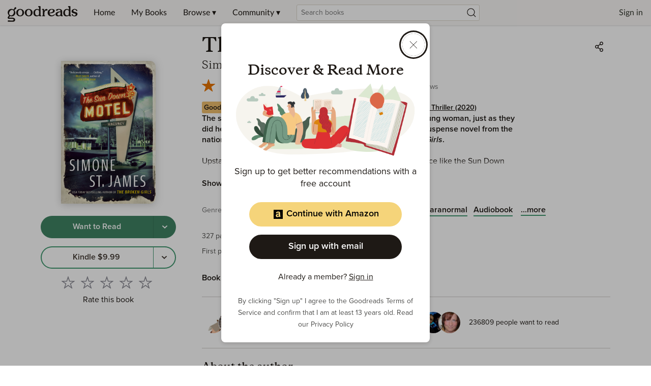

--- FILE ---
content_type: text/html; charset=utf-8
request_url: https://goodreads.com/book/show/45885644.The_Sun_Down_Motel
body_size: 734889
content:
<!DOCTYPE html><html lang="en"><head><meta charSet="utf-8" data-next-head=""/><meta name="viewport" content="width=device-width" data-next-head=""/><link rel="icon" href="/favicon.ico"/><link href="https://www.goodreads.com/book/show/45885644-the-sun-down-motel" rel="canonical"/><link rel="alternate" href="https://www.goodreads.com/de/book/show/45885644-the-sun-down-motel" hrefLang="de"/><link rel="alternate" href="https://www.goodreads.com/en/book/show/45885644-the-sun-down-motel" hrefLang="en"/><link rel="alternate" href="https://www.goodreads.com/bn/book/show/45885644-the-sun-down-motel" hrefLang="bn"/><link rel="alternate" href="https://www.goodreads.com/uk/book/show/45885644-the-sun-down-motel" hrefLang="uk"/><link rel="alternate" href="https://www.goodreads.com/hu/book/show/45885644-the-sun-down-motel" hrefLang="hu"/><link rel="alternate" href="https://www.goodreads.com/id/book/show/45885644-the-sun-down-motel" hrefLang="id"/><link rel="alternate" href="https://www.goodreads.com/pl/book/show/45885644-the-sun-down-motel" hrefLang="pl"/><link rel="alternate" href="https://www.goodreads.com/pt/book/show/45885644-the-sun-down-motel" hrefLang="pt"/><link rel="alternate" href="https://www.goodreads.com/ro/book/show/45885644-the-sun-down-motel" hrefLang="ro"/><link rel="alternate" href="https://www.goodreads.com/lv/book/show/45885644-the-sun-down-motel" hrefLang="lv"/><link rel="alternate" href="https://www.goodreads.com/it/book/show/45885644-the-sun-down-motel" hrefLang="it"/><link rel="alternate" href="https://www.goodreads.com/es/book/show/45885644-the-sun-down-motel" hrefLang="es"/><link rel="alternate" href="https://www.goodreads.com/fr/book/show/45885644-the-sun-down-motel" hrefLang="fr"/><link rel="alternate" href="https://www.goodreads.com/tr/book/show/45885644-the-sun-down-motel" hrefLang="tr"/><link rel="alternate" href="https://www.goodreads.com/nl/book/show/45885644-the-sun-down-motel" hrefLang="nl"/><link rel="alternate" href="https://www.goodreads.com/af/book/show/45885644-the-sun-down-motel" hrefLang="af"/><link rel="alternate" href="https://www.goodreads.com/fi/book/show/45885644-the-sun-down-motel" hrefLang="fi"/><link rel="alternate" href="https://www.goodreads.com/sv/book/show/45885644-the-sun-down-motel" hrefLang="sv"/><link rel="alternate" href="https://www.goodreads.com/hr/book/show/45885644-the-sun-down-motel" hrefLang="hr"/><link rel="alternate" href="https://www.goodreads.com/is/book/show/45885644-the-sun-down-motel" hrefLang="is"/><link rel="alternate" href="https://www.goodreads.com/zh/book/show/45885644-the-sun-down-motel" hrefLang="zh"/><link rel="alternate" href="https://www.goodreads.com/ru/book/show/45885644-the-sun-down-motel" hrefLang="ru"/><link rel="alternate" href="https://www.goodreads.com/cs/book/show/45885644-the-sun-down-motel" hrefLang="cs"/><link rel="alternate" href="https://www.goodreads.com/et/book/show/45885644-the-sun-down-motel" hrefLang="et"/><link rel="alternate" href="https://www.goodreads.com/fa/book/show/45885644-the-sun-down-motel" hrefLang="fa"/><link rel="alternate" href="https://www.goodreads.com/ar/book/show/45885644-the-sun-down-motel" hrefLang="ar"/><link rel="alternate" href="https://www.goodreads.com/ca/book/show/45885644-the-sun-down-motel" hrefLang="ca"/><link rel="alternate" href="https://www.goodreads.com/bg/book/show/45885644-the-sun-down-motel" hrefLang="bg"/><link rel="alternate" href="https://www.goodreads.com/th/book/show/45885644-the-sun-down-motel" hrefLang="th"/><link rel="alternate" href="https://www.goodreads.com/vi/book/show/45885644-the-sun-down-motel" hrefLang="vi"/><meta name="description" content="Read 23.7k reviews from the world’s largest community 
    for readers. The secrets lurking in a rundown roadside motel ensnare a young woman, just as they did …"/><meta name="viewport" content="initial-scale=1.0, width=device-width"/><script type="application/ld+json">{"@context":"https://schema.org","@type":"Book","name":"The Sun Down Motel","image":"https://m.media-amazon.com/images/S/compressed.photo.goodreads.com/books/1570443079i/45885644.jpg","bookFormat":"Hardcover","numberOfPages":327,"inLanguage":"English","isbn":"9780440000174","awards":"Goodreads Choice Award Mystery &amp; Thriller (2020), Ladies of Horror Fiction Award Best Novel (2020)","author":[{"@type":"Person","name":"Simone St. James","url":"https://www.goodreads.com/author/show/4981568.Simone_St_James"}],"aggregateRating":{"@type":"AggregateRating","ratingValue":4,"ratingCount":191292,"reviewCount":23747}}</script><meta property="og:title" content="The Sun Down Motel"/><meta name="twitter:title" content="The Sun Down Motel"/><meta property="og:type" content="books.book"/><meta name="twitter:card" content="summary"/><meta property="og:image" content="https://m.media-amazon.com/images/S/compressed.photo.goodreads.com/books/1570443079i/45885644.jpg"/><meta name="twitter:image" content="https://m.media-amazon.com/images/S/compressed.photo.goodreads.com/books/1570443079i/45885644.jpg"/><meta property="og:url" content="https://www.goodreads.com/book/show/45885644-the-sun-down-motel"/><meta property="og:site_name" content="Goodreads"/><meta property="og:description" content="The secrets lurking in a rundown roadside motel ensnare…"/><meta name="twitter:description" content="The secrets lurking in a rundown roadside motel ensnare…"/><title data-next-head="">The Sun Down Motel by Simone St. James | Goodreads</title><script>var ue_t0=window.ue_t0||+new Date();(function(e){var c=e,a={main_scope:"mainscopecsm",q:[],t0:c.ue_t0||+new Date(),d:g};function g(h){return +new Date()-(h?0:a.t0)}function d(h){return function(){a.q.push({n:h,a:arguments,t:a.d()})}}function b(k,j,h){var i={m:k,f:j,l:h,fromOnError:1,args:arguments};c.ueLogError(i);return false}b.skipTrace=1;e.onerror=b;function f(){c.uex("ld")}if(e.addEventListener){e.addEventListener("load",f,false)}else{if(e.attachEvent){e.attachEvent("onload",f)}}a.tag=d("tag");a.log=d("log");a.reset=d("rst");c.ue_csm=c;c.ue=a;c.ueLogError=d("err");c.ues=d("ues");c.uet=d("uet");c.uex=d("uex");c.uet("ue")})(window);(function(e,d){var a=e.ue||{};function c(g){if(!g){return}var f=d.head||d.getElementsByTagName("head")[0]||d.documentElement,h=d.createElement("script");h.async="async";h.src=g;f.insertBefore(h,f.firstChild)}function b(){var k=e.ue_cdn||"z-ecx.images-amazon.com",g=e.ue_cdns||"images-na.ssl-images-amazon.com",j="/images/G/01/csminstrumentation/",h=e.ue_file||"ue-full-ef584a44e8ea58e3d4d928956600a9b6._V1_.js",f,i;if(h.indexOf("NSTRUMENTATION_FIL")>=0){return}if("ue_https" in e){f=e.ue_https}else{f=e.location&&e.location.protocol=="https:"?1:0}i=f?"https://":"http://";i+=f?g:k;i+=j;i+=h;c(i)}if(!e.ue_inline){b()}a.uels=c;e.ue=a})(window,document);</script><script>!function(){function n(n,t){var r=i(n);return t&&(r=r("instance",t)),r}var r=[],c=0,i=function(t){return function(){var n=c++;return r.push([t,[].slice.call(arguments,0),n,{time:Date.now()}]),i(n)}};n._s=r,this.csa=n}()
    csa('Config', {
      'Application': 'GoodreadsSirius',
      'Events.SushiEndpoint': 'https://unagi.amazon.com/1/events/com.amazon.csm.csa.prod',
      'Events.Namespace': 'csa',
      'CacheDetection.RequestID': '',
      'ObfuscatedMarketplaceId': 'A1PQBFHBHS6YH1'
    });

    csa('Events')('setEntity', {
      'session': { 'id':'' },
      'page': {'requestId': '', 'meaningful': 'interactive'}
    });
    
    var e = document.createElement("script"); e.src = "https://m.media-amazon.com/images/I/41mrkPcyPwL.js"; document.head.appendChild(e);
</script><script>!function(a9,a,p,s,t,A,g){if(a[a9])return;function q(c,r){a[a9]._Q.push([c,r])}a[a9]={init:function(){q("i",arguments)},fetchBids:function(){q("f",arguments)},setDisplayBids:function(){},targetingKeys:function(){return[]},_Q:[]};A=p.createElement(s);A.async=!0;A.src=t;g=p.getElementsByTagName(s)[0];g.parentNode.insertBefore(A,g)}("apstag",window,document,"script","//c.amazon-adsystem.com/aax2/apstag.js");</script><link rel="preload" as="script" href="https://securepubads.g.doubleclick.net/tag/js/gpt.js"/><script async="" src="https://securepubads.g.doubleclick.net/tag/js/gpt.js"></script><script>window.googletag = window.googletag || { cmd: [] };</script><link rel="preload" href="/_next/static/css/pages/_app.43072d9c64b730cd.css" as="style"/><link rel="stylesheet" href="/_next/static/css/pages/_app.43072d9c64b730cd.css" data-n-g=""/><link rel="preload" href="/_next/static/css/8353.62a6d0a1c026084b.css" as="style"/><link rel="stylesheet" href="/_next/static/css/8353.62a6d0a1c026084b.css" data-n-p=""/><link rel="preload" href="/_next/static/css/pages/book/show/%5Bbook_id%5D.5bc68a05d5f8a782.css" as="style"/><link rel="stylesheet" href="/_next/static/css/pages/book/show/%5Bbook_id%5D.5bc68a05d5f8a782.css" data-n-p=""/><noscript data-n-css=""></noscript><script defer="" nomodule="" src="/_next/static/chunks/polyfills-42372ed130431b0a.js"></script><script src="/_next/static/chunks/webpack-d4e9615948518e99.js" defer=""></script><script src="/_next/static/chunks/framework-cbe3fccd5e639fad.js" defer=""></script><script src="/_next/static/chunks/main-6979134cd4cc040a.js" defer=""></script><script src="/_next/static/chunks/pages/_app-cefebb95f7dc2ecc.js" defer=""></script><script src="/_next/static/chunks/3268-0ea2b74bb36067eb.js" defer=""></script><script src="/_next/static/chunks/6397-e6d1adc4174ec305.js" defer=""></script><script src="/_next/static/chunks/704-f4e2693beaf72a42.js" defer=""></script><script src="/_next/static/chunks/2806-8111f30fa4f30e64.js" defer=""></script><script src="/_next/static/chunks/4459-8f0b4077ec947a14.js" defer=""></script><script src="/_next/static/chunks/8664-08bac2bc45a3d36a.js" defer=""></script><script src="/_next/static/chunks/8353-212cad95e653f9f8.js" defer=""></script><script src="/_next/static/chunks/5501-10191b2817895633.js" defer=""></script><script src="/_next/static/chunks/8158-32a1a28646dfeb0c.js" defer=""></script><script src="/_next/static/chunks/5398-17656ad2dd969cd7.js" defer=""></script><script src="/_next/static/chunks/4439-19d6ef813981c47e.js" defer=""></script><script src="/_next/static/chunks/8187-bb9347ddf4aeed29.js" defer=""></script><script src="/_next/static/chunks/pages/book/show/%5Bbook_id%5D-785003fea3481931.js" defer=""></script><script src="/_next/static/ReMyZIW_Q9Vx8v3TQO-_H/_buildManifest.js" defer=""></script><script src="/_next/static/ReMyZIW_Q9Vx8v3TQO-_H/_ssgManifest.js" defer=""></script></head><body><div id="__next"><div class="lazyload-wrapper "><div class="lazyload-placeholder"></div></div><header id="Header" class="Header" data-auth="0"><div class="SiteHeaderBanner"></div><div class="Header__contents"><button type="button" class="Header__toggleSearchContainer" aria-label="Start Search"><i class="Icon SearchIcon"><svg viewBox="0 0 24 24"><path d="M10.9942371,4 C14.8570476,4 17.9884742,7.1314266 17.9884742,10.9942371 C17.9884742,12.7320284 17.3547056,14.3217952 16.3056938,15.5450121 L19.6195637,18.858691 C19.8296728,19.0688002 19.8296728,19.4094545 19.6195637,19.6195637 C19.4094545,19.8296728 19.0688002,19.8296728 18.858691,19.6195637 L18.858691,19.6195637 L15.5450121,16.3056938 C14.3217952,17.3547056 12.7320284,17.9884742 10.9942371,17.9884742 C7.1314266,17.9884742 4,14.8570476 4,10.9942371 C4,7.1314266 7.1314266,4 10.9942371,4 Z M10.9942371,5.07603647 C7.72570514,5.07603647 5.07603647,7.72570514 5.07603647,10.9942371 C5.07603647,14.262769 7.72570514,16.9124377 10.9942371,16.9124377 C14.262769,16.9124377 16.9124377,14.262769 16.9124377,10.9942371 C16.9124377,7.72570514 14.262769,5.07603647 10.9942371,5.07603647 Z"></path></svg></i></button><a href="/?ref=nav_hom" tabindex="0" class="Header__logo" aria-label="Home"><svg class="GoodreadsWordmark" width="136" height="51" viewBox="0 0 136 34" fill="none" xmlns="http://www.w3.org/2000/svg"><path fill-rule="evenodd" clip-rule="evenodd" d="M56.2917 23.5192H56.1804C54.1111 23.4976 52.5338 22.7613 51.4851 21.3353C50.6175 20.1469 50.1504 18.4965 50.1687 16.6815C50.2119 12.4898 53.212 9.33188 57.1494 9.33188H57.2258C58.3909 9.34351 59.2519 9.60944 60.3006 10.2743L60.9655 10.6981V7.40389C60.9655 6.62771 60.7095 6.13574 60.3006 5.86483C60.1421 5.75915 59.9881 5.68933 59.849 5.62627C59.5024 5.46917 59.2485 5.35407 59.2485 4.83103C59.2485 4.29585 59.699 4 60.3954 4H62.5195C63.9484 4 63.9483 4.18394 63.9472 5.93406L63.9472 6.08588C63.9472 9.72911 63.9621 20.6605 63.9621 20.6605C63.9621 21.5584 64.0633 21.6292 64.34 21.8231L64.3411 21.8239C64.455 21.905 64.5966 21.9549 64.7373 22.0045C65.0464 22.1134 65.3516 22.221 65.3516 22.6549C65.3516 23.2865 64.9428 23.2865 64.1583 23.2865H62.2801C61.2879 23.2682 61.1749 22.9524 61.1599 22.271V21.7209C61.1599 21.7209 59.5793 23.5192 56.2917 23.5192ZM57.4885 10.9806C56.3839 10.9556 55.3323 11.4534 54.6514 12.3236H54.6431C53.8769 13.2909 53.4797 14.5192 53.4614 16.3507C53.4231 19.8859 54.9888 21.8106 57.5351 21.8355H57.5667C59.3617 21.8355 60.8758 20.5607 60.8908 19.025L60.9456 14.0388C60.9815 13.172 60.6131 12.3376 59.9484 11.7801C59.3401 11.2732 58.4808 10.9906 57.5301 10.9806H57.4885ZM113.28 23.5192H113.171C111.11 23.4976 109.532 22.7613 108.489 21.3353C107.623 20.1469 107.156 18.4965 107.174 16.6815C107.219 12.4898 110.219 9.33188 114.154 9.33188H114.231C115.396 9.34351 116.259 9.60944 117.307 10.2743L117.972 10.6981V7.40389C117.972 6.62771 117.718 6.13574 117.307 5.86483C117.149 5.75905 116.995 5.6892 116.856 5.62609C116.511 5.46908 116.257 5.35387 116.257 4.83103C116.257 4.29585 116.709 4 117.404 4H119.528C120.957 4 120.957 4.18394 120.956 5.93406L120.956 6.08588C120.956 9.72911 120.971 20.6605 120.971 20.6605C120.971 21.5584 121.072 21.6292 121.348 21.8231L121.35 21.8239C121.463 21.9051 121.604 21.955 121.745 22.0047C122.053 22.1135 122.358 22.2212 122.358 22.6549C122.358 23.2865 121.951 23.2865 121.167 23.2865H119.27C118.278 23.2682 118.167 22.9524 118.15 22.271V21.7209C118.15 21.7209 116.569 23.5192 113.28 23.5192ZM114.477 10.9807C113.373 10.9544 112.321 11.4525 111.642 12.3236C110.875 13.2909 110.476 14.5192 110.448 16.3508C110.41 19.886 111.976 21.8106 114.52 21.8356H114.553C116.347 21.8356 117.861 20.5608 117.878 19.025L117.932 14.0389C117.969 13.1719 117.6 12.3373 116.935 11.7801C116.327 11.2732 115.469 10.9906 114.519 10.9807H114.477ZM84.5549 23.5192H84.6313C86.234 23.5011 87.8034 23.0596 89.1804 22.2394C90.3588 21.5297 91.1549 20.6206 91.1616 19.979C91.1638 19.8313 91.1066 19.6888 91.0029 19.5835C90.8992 19.4782 90.7576 19.4189 90.6098 19.4189C90.2548 19.4107 90.0983 19.5582 89.8422 19.7996L89.8369 19.8045L89.812 19.8294L89.7813 19.8582C89.7415 19.8956 89.7013 19.9334 89.6591 19.9691C88.2995 21.1757 87.1095 21.6727 85.4158 21.7425H85.4059C83.2685 21.7209 81.6945 20.4278 81.2507 18.3103L81.146 17.8117L81.6579 17.7835C87.7161 17.451 90.9422 15.8904 90.9887 13.2577C91.02 12.3996 90.6945 11.5668 90.0895 10.9574C88.9494 9.78231 87.0081 9.34852 85.5721 9.33356H85.4374C80.4513 9.33356 77.4197 12.0909 77.3416 16.7081C77.3366 20.5524 80.4346 23.4777 84.5549 23.5192ZM80.9864 15.9452C81.018 14.0372 81.6097 12.5746 82.6069 11.5773C83.3062 10.8658 84.2688 10.4753 85.2662 10.4987H85.3094C86.0158 10.4987 86.6009 10.7214 87.0014 11.1219C87.402 11.5225 87.6147 12.0992 87.6081 12.8123C87.5798 15.5812 83.7554 16.1663 81.4801 16.3907L80.9814 16.4389L80.9864 15.9452ZM48.7227 16.4837C48.6845 20.4859 45.4767 23.5042 41.2651 23.5042H41.177C36.9121 23.4594 33.7243 20.3746 33.7625 16.3275C33.8024 12.3252 37.0085 9.30695 41.2219 9.30695H41.3083C45.5748 9.35182 48.7626 12.4366 48.7227 16.4837ZM41.29 10.8277C38.3549 10.8277 37.2629 14.2798 37.2429 16.3574V16.364C37.208 19.9125 38.9765 21.9518 41.1903 21.9701H41.2252C43.4075 21.9701 45.2009 19.9873 45.2358 16.4405C45.2707 12.8936 43.5006 10.8277 41.29 10.8277ZM24.9519 9.30695H24.8572C20.6455 9.30695 17.4378 12.3252 17.3995 16.3275C17.3597 20.3746 20.5475 23.4594 24.814 23.5042H24.9087C29.1204 23.5042 32.3281 20.4859 32.368 16.4837C32.4129 12.4366 29.2184 9.35182 24.9519 9.30695ZM24.9103 21.9768H24.8737C22.5618 21.9519 20.7186 19.9125 20.7502 16.364C20.7718 14.2864 21.9136 10.8344 24.9801 10.8344C27.2887 10.8344 29.1352 12.9003 29.1003 16.4471C29.0654 19.9939 27.1973 21.9768 24.9103 21.9768ZM15.4865 5.99945C15.9759 5.90335 16.482 6.04311 16.8527 6.37674C17.2541 6.70549 17.4906 7.19423 17.4992 7.71304C17.4725 8.24259 17.2127 8.73312 16.7895 9.05265L14.2599 11.0787C14.0935 11.194 13.9855 11.376 13.964 11.5773C13.9319 11.7522 13.9788 11.9323 14.092 12.0693C15.9515 14.1714 16.334 17.1978 15.056 19.6965C13.4405 22.9308 9.83715 24.3203 6.36178 23.0887C6.17529 23.0226 5.9724 23.0185 5.78339 23.0771C5.5242 23.1592 5.43186 23.285 5.25866 23.5208L5.24156 23.5441L4.15125 24.9984C4.15125 24.9984 3.23379 26.1403 4.68145 26.0821C8.19005 25.9441 9.10584 25.9441 10.9856 26.0705C14.0471 26.2799 15.3967 28.276 15.3967 29.8666C15.3967 31.748 14.1967 33.7874 10.9823 33.7874C8.56069 33.7276 7.09143 33.7126 4.58671 33.7525C4.22891 33.7584 3.89501 33.7679 3.61901 33.7757L3.61881 33.7757C3.35515 33.7831 3.14435 33.789 3.01606 33.789C2.19168 33.789 1.10636 33.573 1.09306 32.5508C1.08309 31.7065 1.81606 31.2527 2.3795 31.1929C2.87732 31.1398 3.32424 31.2002 3.81553 31.2667H3.81555H3.81556L3.81562 31.2667L3.81568 31.2667L3.81574 31.2667C4.10843 31.3063 4.41688 31.348 4.76122 31.3691C4.97566 31.382 5.18519 31.3972 5.4004 31.4127H5.40043H5.40045H5.40047H5.4005C6.01591 31.4572 6.6777 31.5051 7.63326 31.5137C8.1287 31.5197 8.51295 31.5261 8.82109 31.5313C9.62731 31.545 9.91264 31.5498 10.3058 31.5137C11.7518 31.3841 12.4283 30.8057 12.4283 29.9181C12.4283 28.9857 11.7518 28.4538 10.4604 28.2793C8.64727 28.0331 7.75902 28.0902 6.14845 28.1937C5.60648 28.2286 4.98272 28.2687 4.21441 28.3043C3.5097 28.3375 1.37561 28.3342 1.1047 26.5741C1.0432 26.0921 1.01993 25.281 2.04044 23.8799L2.90969 22.7164C3.32687 22.148 3.58449 21.676 2.97119 20.9098C2.97119 20.9098 2.51911 20.3679 2.36786 20.1702C0.9601 18.3303 0.616054 15.4416 1.8493 13.0831C3.67756 9.59282 8.10861 8.14517 11.5507 10.0914C11.8449 10.2576 12.0593 10.3275 12.3103 10.2809C12.5436 10.2429 12.6242 10.0875 12.7309 9.88166C12.7549 9.83533 12.7802 9.78644 12.8089 9.73576C12.8135 9.72477 13.0885 9.19719 13.4287 8.54436L13.429 8.54393L13.4292 8.54353C13.7064 8.01159 14.0269 7.39664 14.2798 6.91026C14.5211 6.4377 14.9659 6.10198 15.4865 5.99945ZM6.03601 21.3203C8.18504 22.3674 10.5701 21.5613 12.1258 18.4566C13.6931 15.3286 13.0848 12.533 10.9191 11.4759C8.03546 10.0698 5.59224 12.7291 4.67312 14.5574C3.10247 17.6854 3.84209 20.2217 6.00276 21.302L6.03601 21.3203ZM75.1277 9.35684C75.7083 9.34578 76.2735 9.54401 76.7199 9.91529C77.1861 10.3597 77.3325 11.0443 77.0889 11.6405C76.8596 12.1922 76.3442 12.572 75.7493 12.6278C75.3365 12.6618 75.0975 12.5216 74.8698 12.3879C74.619 12.2408 74.3818 12.1016 73.941 12.2122C73.3742 12.3635 71.187 14.5042 71.162 16.8511L71.1271 20.8716C71.1454 21.5497 71.2534 21.6361 71.5044 21.8023C71.6174 21.8827 71.7579 21.9321 71.8977 21.9814C72.2062 22.09 72.5116 22.1976 72.5116 22.6333C72.5116 23.2666 72.0878 23.2865 71.3066 23.2865H68.0457H68.0339C67.2603 23.2866 66.8407 23.2866 66.8407 22.6333C66.8407 22.1798 67.1485 22.0769 67.4582 21.9733C67.5969 21.9269 67.7359 21.8804 67.8479 21.8023L67.8509 21.8002C68.1064 21.6222 68.2169 21.5452 68.2318 20.82L68.2917 14.6355L68.3083 12.6859C68.3083 11.9098 67.9941 11.4178 67.5853 11.1452C67.4271 11.0402 67.2734 10.9708 67.1345 10.9081C66.7875 10.7514 66.5332 10.6366 66.5332 10.1131C66.5332 9.57789 66.9853 9.28204 67.68 9.28204H69.1011C70.6749 9.28204 70.6741 9.4503 70.6663 10.9961C70.6657 11.1121 70.6651 11.2359 70.6651 11.3679V13.3042C70.9762 12.7275 71.3254 12.1723 71.7105 11.6422C73.0269 9.97512 73.926 9.35684 75.1277 9.35684ZM105.508 21.7927L105.51 21.794C105.624 21.8732 105.765 21.9211 105.904 21.9687C106.212 22.0739 106.516 22.1774 106.516 22.6134C106.516 23.2466 106.09 23.2466 105.306 23.2466H103.438C102.445 23.2284 102.329 22.9126 102.312 22.2311V21.6843C102.312 21.6843 100.755 23.4943 97.3628 23.4943H97.273C93.8675 23.4644 92.3384 21.3037 92.3583 19.3092C92.3949 15.7441 97.1717 14.107 101.594 14.0954H102.056L102.033 13.635C101.947 11.8233 100.757 10.6782 98.9285 10.6599H98.8703C97.9008 10.6599 97.3344 11.1622 96.8619 11.5812L96.8619 11.5813L96.8618 11.5813C96.726 11.7018 96.5979 11.8153 96.4703 11.9081C96.4225 11.9434 96.3742 11.9799 96.3251 12.0168C95.8254 12.3937 95.251 12.8269 94.3595 12.7391C93.462 12.651 93.3439 11.8449 93.437 11.3463C93.5733 10.6283 94.3362 10.1596 95.0825 9.88537C96.2594 9.48666 97.4966 9.2949 98.739 9.31861C100.768 9.34354 102.193 9.73911 103.345 10.507C104.624 11.3613 105.14 12.3851 105.14 14.363L105.128 20.6306C105.128 21.5278 105.231 21.5992 105.508 21.7927ZM98.8454 21.927C100.891 21.927 101.917 20.3031 101.99 18.8904L102.02 15.4599H101.566C100.052 15.4882 98.6293 15.9485 97.6088 16.7164C96.5883 17.4843 95.9983 18.3203 95.9883 19.3275C95.9883 20.717 97.1351 21.9103 98.8138 21.927H98.8454ZM129.105 14.9098C129.363 14.9807 129.636 15.0499 129.924 15.1175C132.105 15.6361 134.36 16.1746 134.337 18.9718C134.307 22.0466 131.139 23.5192 128.48 23.5192C127.145 23.507 125.846 23.0916 124.752 22.3275C123.796 21.6278 123.397 20.8732 123.298 20.4045C123.062 19.281 123.932 18.8804 124.597 19.1896C125.05 19.3938 125.194 19.6761 125.462 20.2023C125.524 20.3228 125.591 20.456 125.671 20.604C126.454 22.055 127.629 22.1397 128.448 22.1397C129.357 22.1397 131.046 21.6278 131.046 19.9475C131.046 18.6427 129.47 18.184 127.808 17.7768L127.476 17.6937C125.312 17.1752 123.093 16.6267 123.121 13.851C123.151 10.7762 126.319 9.30365 128.978 9.30365C130.311 9.31658 131.609 9.7307 132.703 10.492C133.273 10.8809 133.728 11.4144 134.023 12.0377C134.432 12.9934 133.631 13.6832 132.828 13.4123C132.445 13.2822 132.193 12.8672 131.796 12.2136C131.757 12.149 131.717 12.082 131.674 12.0128C130.961 10.8494 129.582 10.6832 129.007 10.6832C128.098 10.6832 126.409 11.1967 126.409 12.8754C126.409 14.0355 127.662 14.5275 129.105 14.9098Z" fill="#1E1915"></path></svg></a><div data-testid="primaryNavContainer" class="Header__primaryNavContainer"><nav class="HeaderPrimaryNav" aria-label="Primary Navigation" role="navigation"><ul class="HeaderPrimaryNav__list"><li><a href="/?ref=nav_hom" tabindex="0">Home</a></li><li><a href="/review/list?ref=nav_mybooks" tabindex="0">My Books</a></li><li class="HeaderPrimaryNav__dropDown"><a href="#?ref=nav_brws" tabindex="0" aria-haspopup="true">Browse ▾</a><div class="HeaderNavDropdown HeaderNavDropdown--browse"><ul><li><a href="/recommendations?ref=nav_brws_recs" tabindex="0">Recommendations</a></li><li><a href="/choiceawards?ref=nav_brws_gca" tabindex="0">Choice Awards</a></li><li class="HeaderPrimaryNav__genres"><a href="/genres?ref=nav_brws_genres" tabindex="0">Genres</a></li><li><a href="/giveaway?ref=nav_brws_giveaways" tabindex="0">Giveaways</a></li><li><a href="/new_releases?ref=nav_brws_newrels" tabindex="0">New Releases</a></li><li><a href="/list?ref=nav_brws_lists" tabindex="0">Lists</a></li><li><a href="/book?ref=nav_brws_explore" tabindex="0">Explore</a></li><li><a href="/news?ref=nav_brws_news" tabindex="0">News &amp; Interviews</a></li></ul><div class="Spotlight__loadingState"><div class="LoadingCard"><h3 class="Text H3">Loading...</h3><div class="Button__container"><button type="button" class="Button Button--primary Button--medium Button--disabled" disabled=""><span class="Button__labelItem"><i class="Icon LoadingIcon"><svg xmlns="http://www.w3.org/2000/svg" viewBox="0 0 24 24"><path d="M12,4.5 C16.1421356,4.5 19.5,7.85786438 19.5,12 C19.5,16.1421356 16.1421356,19.5 12,19.5 C11.7238576,19.5 11.5,19.2761424 11.5,19 C11.5,18.7238576 11.7238576,18.5 12,18.5 C15.5898509,18.5 18.5,15.5898509 18.5,12 C18.5,8.41014913 15.5898509,5.5 12,5.5 C11.7238576,5.5 11.5,5.27614237 11.5,5 C11.5,4.72385763 11.7238576,4.5 12,4.5 Z M5.52355661,12.5744813 C5.58966824,13.3204488 5.78546239,14.0531384 6.10903452,14.7470411 C6.22573733,14.9973111 6.11745975,15.2948013 5.86718976,15.4115041 C5.61691978,15.5282069 5.31942955,15.4199293 5.20272674,15.1696593 C4.8298373,14.3699954 4.60380023,13.5241324 4.52746085,12.6627606 C4.50308319,12.3876964 4.70630482,12.1449507 4.98136906,12.1205731 C5.25643331,12.0961954 5.49917895,12.299417 5.52355661,12.5744813 Z M6.12910354,8.15473449 C6.37034463,8.28911211 6.4569746,8.59361124 6.32259698,8.83485234 C5.9995469,9.4148072 5.76629979,10.041192 5.63203591,10.6910042 C5.57615976,10.9614343 5.31163624,11.1353647 5.04120609,11.0794885 C4.77077594,11.0236124 4.59684555,10.7590889 4.6527217,10.4886587 C4.80759392,9.73910605 5.07653051,9.01687717 5.44898569,8.34822792 C5.58336331,8.10698683 5.88786244,8.02035686 6.12910354,8.15473449 Z M10.5511551,5.13333871 C10.6272703,5.3987838 10.473788,5.67567308 10.2083429,5.75178823 C9.13089659,6.060741 8.17228812,6.63067331 7.39899784,7.40679228 C7.2040925,7.60241058 6.88751054,7.60298855 6.69189224,7.40808321 C6.49627394,7.21317787 6.49569597,6.89659591 6.69060131,6.70097761 C7.58329166,5.8050218 8.69055678,5.14670697 9.93270558,4.79052654 C10.1981507,4.71441138 10.4750399,4.86789362 10.5511551,5.13333871 Z"><animateTransform attributeName="transform" type="rotate" from="0 12 12" to="360 12 12" dur="0.6s" repeatCount="indefinite"></animateTransform></path></svg></i></span></button></div></div></div></div></li><li class="HeaderPrimaryNav__dropDown"><a href="#?ref=nav_comm" tabindex="0" aria-haspopup="true">Community ▾</a><div class="HeaderNavDropdown"><ul><li><a href="/group?ref=nav_comm_groups" tabindex="0">Groups</a></li><li><a href="/quotes?ref=nav_comm_quotes" tabindex="0">Quotes</a></li><li><a href="/ask_the_author?ref=nav_comm_askauthor" tabindex="0">Ask the Author</a></li><li><a href="/user/best_reviewers?ref=nav_comm_people" tabindex="0">People</a></li></ul></div></li></ul></nav></div><div class="Header__searchContainer"><section role="search" class="HeaderSearch"><div role="region" aria-live="assertive" class="u-sr-only"></div><form action="https://www.goodreads.com/search" method="get"><input type="text" role="combobox" name="q" class="HeaderSearch__input" aria-label="Search by book title or ISBN" spellcheck="false" aria-autocomplete="list" aria-expanded="false" aria-controls="search-listbox" placeholder="Search books" value=""/><input type="hidden" name="ref" value="nav_sb_noss_l"/><button type="submit" value="" aria-label="Search" class="HeaderSearch__button"><i class="Icon SearchIcon"><svg viewBox="0 0 24 24"><path d="M10.9942371,4 C14.8570476,4 17.9884742,7.1314266 17.9884742,10.9942371 C17.9884742,12.7320284 17.3547056,14.3217952 16.3056938,15.5450121 L19.6195637,18.858691 C19.8296728,19.0688002 19.8296728,19.4094545 19.6195637,19.6195637 C19.4094545,19.8296728 19.0688002,19.8296728 18.858691,19.6195637 L18.858691,19.6195637 L15.5450121,16.3056938 C14.3217952,17.3547056 12.7320284,17.9884742 10.9942371,17.9884742 C7.1314266,17.9884742 4,14.8570476 4,10.9942371 C4,7.1314266 7.1314266,4 10.9942371,4 Z M10.9942371,5.07603647 C7.72570514,5.07603647 5.07603647,7.72570514 5.07603647,10.9942371 C5.07603647,14.262769 7.72570514,16.9124377 10.9942371,16.9124377 C14.262769,16.9124377 16.9124377,14.262769 16.9124377,10.9942371 C16.9124377,7.72570514 14.262769,5.07603647 10.9942371,5.07603647 Z"></path></svg></i></button></form></section></div><nav class="HeaderSecondaryNav" aria-label="Sign in or Join"><ul class="HeaderSecondaryNav__list HeaderSecondaryNav__list--signedOut"><li><a href="/user/sign_in">Sign in</a></li><li><a href="/user/sign_up">Join</a></li></ul></nav></div></header><div class="PageFrame" data-testid="pageFrame"><main class="PageFrame__main BookPage"><span class="BookPage__jumpNav u-sr-only" data-testid="jumpNav"><a href="#ReviewsSection" class="Button Button--inline Button--medium"><span class="Button__labelItem">Jump to ratings and reviews</span></a></span><div class="BookPage__gridContainer"><div class="BookPage__leftColumn"><div class="Sticky" style="position:sticky;top:72px"><div class="BookPage__bookCover"><div class="BookCard"><div class="BookCard__clickCardTarget" rel="noopener noreferrer" tabindex="-1"><div class="BookCard__cover"><div class="BookCover"><div class="BookCover__image"><div><img
  class=ResponsiveImage
  role="presentation"
  src="https://m.media-amazon.com/images/S/compressed.photo.goodreads.com/books/1570443079i/45885644.jpg" loading="eager" onerror="this.onerror=null;this.src='https://dryofg8nmyqjw.cloudfront.net/images/no-cover.png';"/></div></div></div></div></div></div></div><div class="BookActions"><div class="BookActions__button"><div class="ButtonGroup ButtonGroup--block"><div class="Button__container Button__container--block"><button type="button" class="Button Button--wtr Button--medium Button--block" aria-label="Tap to shelve book as want to read"><span class="Button__labelItem">Want to Read</span></button></div><div class="Button__container"><button type="button" class="Button Button--wtr Button--medium Button--rounded" aria-label="Tap to choose a shelf for this book"><span class="Button__labelItem"><i class="Icon ChevronIcon"><svg viewBox="0 0 24 24"><path d="M8.70710678,9.27397892 C8.31658249,8.90867369 7.68341751,8.90867369 7.29289322,9.27397892 C6.90236893,9.63928415 6.90236893,10.2315609 7.29289322,10.5968662 L12,15 L16.7071068,10.5968662 C17.0976311,10.2315609 17.0976311,9.63928415 16.7071068,9.27397892 C16.3165825,8.90867369 15.6834175,8.90867369 15.2928932,9.27397892 L12,12.3542255 L8.70710678,9.27397892 Z" transform="rotate(0 12 12)"></path></svg></i></span></button></div></div></div><div class="BookActions__button"><div class="ButtonGroup ButtonGroup--block"><div class="Button__container Button__container--block"><button type="button" class="Button Button--buy Button--medium Button--block" aria-label="null, link, opens in new tab" role="link"><span class="Button__labelItem"></span><span class="Button__labelItem"></span></button></div><div class="Button__container"><button type="button" class="Button Button--buy Button--medium Button--rounded" aria-label="More options to get the book, Menu pop up"><span class="Button__labelItem"><i class="Icon ChevronIcon"><svg viewBox="0 0 24 24"><path d="M8.70710678,9.27397892 C8.31658249,8.90867369 7.68341751,8.90867369 7.29289322,9.27397892 C6.90236893,9.63928415 6.90236893,10.2315609 7.29289322,10.5968662 L12,15 L16.7071068,10.5968662 C17.0976311,10.2315609 17.0976311,9.63928415 16.7071068,9.27397892 C16.3165825,8.90867369 15.6834175,8.90867369 15.2928932,9.27397892 L12,12.3542255 L8.70710678,9.27397892 Z" transform="rotate(0 12 12)"></path></svg></i></span></button></div></div></div><div class="BookRatingStars" aria-label="Rate this book"><span aria-label="Rating 0 out of 5" role="group" class="RatingStars RatingStars__medium RatingStars--selectable"><button type="button" aria-label="Rate 1 out of 5" class="baseClass RatingStar--medium RatingStar--selectable"><svg viewBox="0 0 24 24" role="presentation"><defs><clipPath id="clip_RatingStar_BookActions0medium"><path d="M24 9.63469C24 9.35683 23.7747 9.13158 23.4969 9.13158H15.0892L12.477 1.34327C12.4269 1.19375 12.3095 1.0764 12.16 1.02625C11.8966 0.937894 11.6114 1.07983 11.523 1.34327L8.91088 9.13158H0.503157C0.33975 9.13158 0.186521 9.21094 0.0922364 9.3444C-0.0680877 9.57134 -0.0140806 9.88529 0.212865 10.0456L7.00408 14.8432L4.40172 22.6166C4.35092 22.7683 4.37534 22.9352 4.46749 23.066C4.6275 23.2932 4.94137 23.3476 5.16853 23.1876L12 18.3758L18.8317 23.183C18.9625 23.2751 19.1293 23.2994 19.281 23.2486C19.5445 23.1604 19.6865 22.8752 19.5983 22.6117L16.996 14.8432L23.7872 10.0456C23.9206 9.95133 24 9.7981 24 9.63469Z"></path></clipPath><path id="path_RatingStar_BookActions0medium" d="M24 9.63469C24 9.35683 23.7747 9.13158 23.4969 9.13158H15.0892L12.477 1.34327C12.4269 1.19375 12.3095 1.0764 12.16 1.02625C11.8966 0.937894 11.6114 1.07983 11.523 1.34327L8.91088 9.13158H0.503157C0.33975 9.13158 0.186521 9.21094 0.0922364 9.3444C-0.0680877 9.57134 -0.0140806 9.88529 0.212865 10.0456L7.00408 14.8432L4.40172 22.6166C4.35092 22.7683 4.37534 22.9352 4.46749 23.066C4.6275 23.2932 4.94137 23.3476 5.16853 23.1876L12 18.3758L18.8317 23.183C18.9625 23.2751 19.1293 23.2994 19.281 23.2486C19.5445 23.1604 19.6865 22.8752 19.5983 22.6117L16.996 14.8432L23.7872 10.0456C23.9206 9.95133 24 9.7981 24 9.63469Z"></path></defs><use clip-path="url(#clip_RatingStar_BookActions0medium)" href="#path_RatingStar_BookActions0medium" class="RatingStar__backgroundFill--selectable"></use><path class="RatingStar__fill--selectable"></path></svg></button><button type="button" aria-label="Rate 2 out of 5" class="baseClass RatingStar--medium RatingStar--selectable"><svg viewBox="0 0 24 24" role="presentation"><defs><clipPath id="clip_RatingStar_BookActions-1medium"><path d="M24 9.63469C24 9.35683 23.7747 9.13158 23.4969 9.13158H15.0892L12.477 1.34327C12.4269 1.19375 12.3095 1.0764 12.16 1.02625C11.8966 0.937894 11.6114 1.07983 11.523 1.34327L8.91088 9.13158H0.503157C0.33975 9.13158 0.186521 9.21094 0.0922364 9.3444C-0.0680877 9.57134 -0.0140806 9.88529 0.212865 10.0456L7.00408 14.8432L4.40172 22.6166C4.35092 22.7683 4.37534 22.9352 4.46749 23.066C4.6275 23.2932 4.94137 23.3476 5.16853 23.1876L12 18.3758L18.8317 23.183C18.9625 23.2751 19.1293 23.2994 19.281 23.2486C19.5445 23.1604 19.6865 22.8752 19.5983 22.6117L16.996 14.8432L23.7872 10.0456C23.9206 9.95133 24 9.7981 24 9.63469Z"></path></clipPath><path id="path_RatingStar_BookActions-1medium" d="M24 9.63469C24 9.35683 23.7747 9.13158 23.4969 9.13158H15.0892L12.477 1.34327C12.4269 1.19375 12.3095 1.0764 12.16 1.02625C11.8966 0.937894 11.6114 1.07983 11.523 1.34327L8.91088 9.13158H0.503157C0.33975 9.13158 0.186521 9.21094 0.0922364 9.3444C-0.0680877 9.57134 -0.0140806 9.88529 0.212865 10.0456L7.00408 14.8432L4.40172 22.6166C4.35092 22.7683 4.37534 22.9352 4.46749 23.066C4.6275 23.2932 4.94137 23.3476 5.16853 23.1876L12 18.3758L18.8317 23.183C18.9625 23.2751 19.1293 23.2994 19.281 23.2486C19.5445 23.1604 19.6865 22.8752 19.5983 22.6117L16.996 14.8432L23.7872 10.0456C23.9206 9.95133 24 9.7981 24 9.63469Z"></path></defs><use clip-path="url(#clip_RatingStar_BookActions-1medium)" href="#path_RatingStar_BookActions-1medium" class="RatingStar__backgroundFill--selectable"></use><path class="RatingStar__fill--selectable"></path></svg></button><button type="button" aria-label="Rate 3 out of 5" class="baseClass RatingStar--medium RatingStar--selectable"><svg viewBox="0 0 24 24" role="presentation"><defs><clipPath id="clip_RatingStar_BookActions-2medium"><path d="M24 9.63469C24 9.35683 23.7747 9.13158 23.4969 9.13158H15.0892L12.477 1.34327C12.4269 1.19375 12.3095 1.0764 12.16 1.02625C11.8966 0.937894 11.6114 1.07983 11.523 1.34327L8.91088 9.13158H0.503157C0.33975 9.13158 0.186521 9.21094 0.0922364 9.3444C-0.0680877 9.57134 -0.0140806 9.88529 0.212865 10.0456L7.00408 14.8432L4.40172 22.6166C4.35092 22.7683 4.37534 22.9352 4.46749 23.066C4.6275 23.2932 4.94137 23.3476 5.16853 23.1876L12 18.3758L18.8317 23.183C18.9625 23.2751 19.1293 23.2994 19.281 23.2486C19.5445 23.1604 19.6865 22.8752 19.5983 22.6117L16.996 14.8432L23.7872 10.0456C23.9206 9.95133 24 9.7981 24 9.63469Z"></path></clipPath><path id="path_RatingStar_BookActions-2medium" d="M24 9.63469C24 9.35683 23.7747 9.13158 23.4969 9.13158H15.0892L12.477 1.34327C12.4269 1.19375 12.3095 1.0764 12.16 1.02625C11.8966 0.937894 11.6114 1.07983 11.523 1.34327L8.91088 9.13158H0.503157C0.33975 9.13158 0.186521 9.21094 0.0922364 9.3444C-0.0680877 9.57134 -0.0140806 9.88529 0.212865 10.0456L7.00408 14.8432L4.40172 22.6166C4.35092 22.7683 4.37534 22.9352 4.46749 23.066C4.6275 23.2932 4.94137 23.3476 5.16853 23.1876L12 18.3758L18.8317 23.183C18.9625 23.2751 19.1293 23.2994 19.281 23.2486C19.5445 23.1604 19.6865 22.8752 19.5983 22.6117L16.996 14.8432L23.7872 10.0456C23.9206 9.95133 24 9.7981 24 9.63469Z"></path></defs><use clip-path="url(#clip_RatingStar_BookActions-2medium)" href="#path_RatingStar_BookActions-2medium" class="RatingStar__backgroundFill--selectable"></use><path class="RatingStar__fill--selectable"></path></svg></button><button type="button" aria-label="Rate 4 out of 5" class="baseClass RatingStar--medium RatingStar--selectable"><svg viewBox="0 0 24 24" role="presentation"><defs><clipPath id="clip_RatingStar_BookActions-3medium"><path d="M24 9.63469C24 9.35683 23.7747 9.13158 23.4969 9.13158H15.0892L12.477 1.34327C12.4269 1.19375 12.3095 1.0764 12.16 1.02625C11.8966 0.937894 11.6114 1.07983 11.523 1.34327L8.91088 9.13158H0.503157C0.33975 9.13158 0.186521 9.21094 0.0922364 9.3444C-0.0680877 9.57134 -0.0140806 9.88529 0.212865 10.0456L7.00408 14.8432L4.40172 22.6166C4.35092 22.7683 4.37534 22.9352 4.46749 23.066C4.6275 23.2932 4.94137 23.3476 5.16853 23.1876L12 18.3758L18.8317 23.183C18.9625 23.2751 19.1293 23.2994 19.281 23.2486C19.5445 23.1604 19.6865 22.8752 19.5983 22.6117L16.996 14.8432L23.7872 10.0456C23.9206 9.95133 24 9.7981 24 9.63469Z"></path></clipPath><path id="path_RatingStar_BookActions-3medium" d="M24 9.63469C24 9.35683 23.7747 9.13158 23.4969 9.13158H15.0892L12.477 1.34327C12.4269 1.19375 12.3095 1.0764 12.16 1.02625C11.8966 0.937894 11.6114 1.07983 11.523 1.34327L8.91088 9.13158H0.503157C0.33975 9.13158 0.186521 9.21094 0.0922364 9.3444C-0.0680877 9.57134 -0.0140806 9.88529 0.212865 10.0456L7.00408 14.8432L4.40172 22.6166C4.35092 22.7683 4.37534 22.9352 4.46749 23.066C4.6275 23.2932 4.94137 23.3476 5.16853 23.1876L12 18.3758L18.8317 23.183C18.9625 23.2751 19.1293 23.2994 19.281 23.2486C19.5445 23.1604 19.6865 22.8752 19.5983 22.6117L16.996 14.8432L23.7872 10.0456C23.9206 9.95133 24 9.7981 24 9.63469Z"></path></defs><use clip-path="url(#clip_RatingStar_BookActions-3medium)" href="#path_RatingStar_BookActions-3medium" class="RatingStar__backgroundFill--selectable"></use><path class="RatingStar__fill--selectable"></path></svg></button><button type="button" aria-label="Rate 5 out of 5" class="baseClass RatingStar--medium RatingStar--selectable"><svg viewBox="0 0 24 24" role="presentation"><defs><clipPath id="clip_RatingStar_BookActions-4medium"><path d="M24 9.63469C24 9.35683 23.7747 9.13158 23.4969 9.13158H15.0892L12.477 1.34327C12.4269 1.19375 12.3095 1.0764 12.16 1.02625C11.8966 0.937894 11.6114 1.07983 11.523 1.34327L8.91088 9.13158H0.503157C0.33975 9.13158 0.186521 9.21094 0.0922364 9.3444C-0.0680877 9.57134 -0.0140806 9.88529 0.212865 10.0456L7.00408 14.8432L4.40172 22.6166C4.35092 22.7683 4.37534 22.9352 4.46749 23.066C4.6275 23.2932 4.94137 23.3476 5.16853 23.1876L12 18.3758L18.8317 23.183C18.9625 23.2751 19.1293 23.2994 19.281 23.2486C19.5445 23.1604 19.6865 22.8752 19.5983 22.6117L16.996 14.8432L23.7872 10.0456C23.9206 9.95133 24 9.7981 24 9.63469Z"></path></clipPath><path id="path_RatingStar_BookActions-4medium" d="M24 9.63469C24 9.35683 23.7747 9.13158 23.4969 9.13158H15.0892L12.477 1.34327C12.4269 1.19375 12.3095 1.0764 12.16 1.02625C11.8966 0.937894 11.6114 1.07983 11.523 1.34327L8.91088 9.13158H0.503157C0.33975 9.13158 0.186521 9.21094 0.0922364 9.3444C-0.0680877 9.57134 -0.0140806 9.88529 0.212865 10.0456L7.00408 14.8432L4.40172 22.6166C4.35092 22.7683 4.37534 22.9352 4.46749 23.066C4.6275 23.2932 4.94137 23.3476 5.16853 23.1876L12 18.3758L18.8317 23.183C18.9625 23.2751 19.1293 23.2994 19.281 23.2486C19.5445 23.1604 19.6865 22.8752 19.5983 22.6117L16.996 14.8432L23.7872 10.0456C23.9206 9.95133 24 9.7981 24 9.63469Z"></path></defs><use clip-path="url(#clip_RatingStar_BookActions-4medium)" href="#path_RatingStar_BookActions-4medium" class="RatingStar__backgroundFill--selectable"></use><path class="RatingStar__fill--selectable"></path></svg></button></span><div class="BookRatingStars__message"><span class="Text">Rate this book</span></div></div></div></div></div><div class="BookPage__rightColumn"><div class="BookPage__rightCover"><div class="BookPage__bookCover"><div class="BookCard"><div class="BookCard__clickCardTarget" rel="noopener noreferrer" tabindex="-1"><div class="BookCard__cover"><div class="BookCover"><div class="BookCover__image"><div><img
  class=ResponsiveImage
  role="presentation"
  src="https://m.media-amazon.com/images/S/compressed.photo.goodreads.com/books/1570443079i/45885644.jpg" loading="eager" onerror="this.onerror=null;this.src='https://dryofg8nmyqjw.cloudfront.net/images/no-cover.png';"/></div></div></div></div></div></div></div><div class="BookPage__share"><div class="Button__container"><button type="button" class="Button Button--transparent Button--medium Button--rounded" aria-label="Share"><span class="Button__labelItem"><i class="Icon ShareIcon"><svg viewBox="0 0 24 24"><path d="M16.5 2C18.433 2 20 3.567 20 5.5C20 7.433 18.433 9 16.5 9C15.6752 9 14.917 8.71467 14.3187 8.23733L10.6119 10.3965C10.8599 10.8769 11 11.4221 11 12C11 12.619 10.8393 13.2006 10.5573 13.7051L14.2507 15.8184C14.859 15.3076 15.6436 15 16.5 15C18.433 15 20 16.567 20 18.5C20 20.433 18.433 22 16.5 22C14.567 22 13 20.433 13 18.5C13 17.9703 13.1177 17.4681 13.3283 17.0181L9.62754 14.901C9.59678 14.8834 9.56774 14.8639 9.54048 14.8429C8.9661 15.2568 8.26144 15.5 7.5 15.5C5.567 15.5 4 13.933 4 12C4 10.067 5.567 8.5 7.5 8.5C8.30519 8.5 9.04687 8.77189 9.63824 9.22888L13.364 7.056C13.131 6.58729 13 6.05895 13 5.5C13 3.567 14.567 2 16.5 2ZM16.5 16.5C15.3954 16.5 14.5 17.3954 14.5 18.5C14.5 19.6046 15.3954 20.5 16.5 20.5C17.6046 20.5 18.5 19.6046 18.5 18.5C18.5 17.3954 17.6046 16.5 16.5 16.5ZM7.5 10C6.39543 10 5.5 10.8954 5.5 12C5.5 13.1046 6.39543 14 7.5 14C8.60457 14 9.5 13.1046 9.5 12C9.5 10.8954 8.60457 10 7.5 10ZM16.5 3.5C15.3954 3.5 14.5 4.39543 14.5 5.5C14.5 6.60457 15.3954 7.5 16.5 7.5C17.6046 7.5 18.5 6.60457 18.5 5.5C18.5 4.39543 17.6046 3.5 16.5 3.5Z"></path></svg></i></span></button></div></div></div><div class="BookPage__mainContent"><div class="BookPageTitleSection"><div class="BookPageTitleSection__title"><h1 class="Text Text__title1" data-testid="bookTitle" aria-label="Book title: The Sun Down Motel">The Sun Down Motel</h1></div><div class="BookPageTitleSection__share"><div class="Button__container"><button type="button" class="Button Button--transparent Button--medium Button--rounded" aria-label="Share"><span class="Button__labelItem"><i class="Icon ShareIcon"><svg viewBox="0 0 24 24"><path d="M16.5 2C18.433 2 20 3.567 20 5.5C20 7.433 18.433 9 16.5 9C15.6752 9 14.917 8.71467 14.3187 8.23733L10.6119 10.3965C10.8599 10.8769 11 11.4221 11 12C11 12.619 10.8393 13.2006 10.5573 13.7051L14.2507 15.8184C14.859 15.3076 15.6436 15 16.5 15C18.433 15 20 16.567 20 18.5C20 20.433 18.433 22 16.5 22C14.567 22 13 20.433 13 18.5C13 17.9703 13.1177 17.4681 13.3283 17.0181L9.62754 14.901C9.59678 14.8834 9.56774 14.8639 9.54048 14.8429C8.9661 15.2568 8.26144 15.5 7.5 15.5C5.567 15.5 4 13.933 4 12C4 10.067 5.567 8.5 7.5 8.5C8.30519 8.5 9.04687 8.77189 9.63824 9.22888L13.364 7.056C13.131 6.58729 13 6.05895 13 5.5C13 3.567 14.567 2 16.5 2ZM16.5 16.5C15.3954 16.5 14.5 17.3954 14.5 18.5C14.5 19.6046 15.3954 20.5 16.5 20.5C17.6046 20.5 18.5 19.6046 18.5 18.5C18.5 17.3954 17.6046 16.5 16.5 16.5ZM7.5 10C6.39543 10 5.5 10.8954 5.5 12C5.5 13.1046 6.39543 14 7.5 14C8.60457 14 9.5 13.1046 9.5 12C9.5 10.8954 8.60457 10 7.5 10ZM16.5 3.5C15.3954 3.5 14.5 4.39543 14.5 5.5C14.5 6.60457 15.3954 7.5 16.5 7.5C17.6046 7.5 18.5 6.60457 18.5 5.5C18.5 4.39543 17.6046 3.5 16.5 3.5Z"></path></svg></i></span></button></div></div></div><div class="BookPageMetadataSection"><div class="BookPageMetadataSection__contributor"><h3 class="Text Text__title3 Text__regular" aria-label="By: Simone St. James"><div class="ContributorLinksList"><span tabindex="-1"><a class="ContributorLink" href="https://www.goodreads.com/author/show/4981568.Simone_St_James"><span class="ContributorLink__name" data-testid="name">Simone St. James</span><span class="ContributorLink__badge ContributorLink__badge--medium"><i class="Icon BadgeIcon"><svg xmlns="http://www.w3.org/2000/svg" viewBox="0 0 20 20" aria-label="Goodreads Author"><path d="M9.85,5.47C8,5.47,7.08,6.91,7.08,8.58s.93,3,2.66,3a2.78,2.78,0,0,0,2.81-3A2.81,2.81,0,0,0,9.85,5.47Z"></path><path d="M20,10,18.35,8.05,19,5.55l-2.32-1L16.23,2l-2.51.11L12.23,0,10,1.22,7.77,0,6.29,2.09,3.77,2,3.31,4.52,1,5.55l.66,2.5L0,10,1.65,12,1,14.45l2.32,1L3.77,18l2.52-.11L7.77,20,10,18.78,12.23,20l1.49-2.09,2.51.11.46-2.55,2.32-1L18.35,12Zm-7.16,2c0,1.88-1.1,2.77-2.95,2.77-1.43,0-2.66-.63-2.7-2.18h.27c.06,1.37,1.13,1.91,2.42,1.91,1.71,0,2.69-.79,2.69-2.5V10h0a2.79,2.79,0,0,1-2.79,1.94c-2,0-2.95-1.53-2.95-3.31s1-3.38,3.05-3.38a2.7,2.7,0,0,1,2.69,2h0V5.36h.27Z"></path></svg></i></span></a></span><span tabindex="-1"></span></div></h3></div><div class="BookPageMetadataSection__ratingStats"><a class="RatingStatistics RatingStatistics__interactive RatingStatistics__centerAlign" href="#CommunityReviews"><div class="RatingStatistics__column" aria-label="Average rating of 4.00 stars." role="figure"><span aria-hidden="true"><span aria-label="Rating 4 out of 5" role="img" class="RatingStars RatingStars__medium"><span class="baseClass RatingStar--medium"><svg viewBox="0 0 24 24" role="presentation"><path class="RatingStar__fill" d="M24 9.63469C24 9.35683 23.7747 9.13158 23.4969 9.13158H15.0892L12.477 1.34327C12.4269 1.19375 12.3095 1.0764 12.16 1.02625C11.8966 0.937894 11.6114 1.07983 11.523 1.34327L8.91088 9.13158H0.503157C0.33975 9.13158 0.186521 9.21094 0.0922364 9.3444C-0.0680877 9.57134 -0.0140806 9.88529 0.212865 10.0456L7.00408 14.8432L4.40172 22.6166C4.35092 22.7683 4.37534 22.9352 4.46749 23.066C4.6275 23.2932 4.94137 23.3476 5.16853 23.1876L12 18.3758L18.8317 23.183C18.9625 23.2751 19.1293 23.2994 19.281 23.2486C19.5445 23.1604 19.6865 22.8752 19.5983 22.6117L16.996 14.8432L23.7872 10.0456C23.9206 9.95133 24 9.7981 24 9.63469Z"></path></svg></span><span class="baseClass RatingStar--medium"><svg viewBox="0 0 24 24" role="presentation"><path class="RatingStar__fill" d="M24 9.63469C24 9.35683 23.7747 9.13158 23.4969 9.13158H15.0892L12.477 1.34327C12.4269 1.19375 12.3095 1.0764 12.16 1.02625C11.8966 0.937894 11.6114 1.07983 11.523 1.34327L8.91088 9.13158H0.503157C0.33975 9.13158 0.186521 9.21094 0.0922364 9.3444C-0.0680877 9.57134 -0.0140806 9.88529 0.212865 10.0456L7.00408 14.8432L4.40172 22.6166C4.35092 22.7683 4.37534 22.9352 4.46749 23.066C4.6275 23.2932 4.94137 23.3476 5.16853 23.1876L12 18.3758L18.8317 23.183C18.9625 23.2751 19.1293 23.2994 19.281 23.2486C19.5445 23.1604 19.6865 22.8752 19.5983 22.6117L16.996 14.8432L23.7872 10.0456C23.9206 9.95133 24 9.7981 24 9.63469Z"></path></svg></span><span class="baseClass RatingStar--medium"><svg viewBox="0 0 24 24" role="presentation"><path class="RatingStar__fill" d="M24 9.63469C24 9.35683 23.7747 9.13158 23.4969 9.13158H15.0892L12.477 1.34327C12.4269 1.19375 12.3095 1.0764 12.16 1.02625C11.8966 0.937894 11.6114 1.07983 11.523 1.34327L8.91088 9.13158H0.503157C0.33975 9.13158 0.186521 9.21094 0.0922364 9.3444C-0.0680877 9.57134 -0.0140806 9.88529 0.212865 10.0456L7.00408 14.8432L4.40172 22.6166C4.35092 22.7683 4.37534 22.9352 4.46749 23.066C4.6275 23.2932 4.94137 23.3476 5.16853 23.1876L12 18.3758L18.8317 23.183C18.9625 23.2751 19.1293 23.2994 19.281 23.2486C19.5445 23.1604 19.6865 22.8752 19.5983 22.6117L16.996 14.8432L23.7872 10.0456C23.9206 9.95133 24 9.7981 24 9.63469Z"></path></svg></span><span class="baseClass RatingStar--medium"><svg viewBox="0 0 24 24" role="presentation"><path class="RatingStar__fill" d="M24 9.63469C24 9.35683 23.7747 9.13158 23.4969 9.13158H15.0892L12.477 1.34327C12.4269 1.19375 12.3095 1.0764 12.16 1.02625C11.8966 0.937894 11.6114 1.07983 11.523 1.34327L8.91088 9.13158H0.503157C0.33975 9.13158 0.186521 9.21094 0.0922364 9.3444C-0.0680877 9.57134 -0.0140806 9.88529 0.212865 10.0456L7.00408 14.8432L4.40172 22.6166C4.35092 22.7683 4.37534 22.9352 4.46749 23.066C4.6275 23.2932 4.94137 23.3476 5.16853 23.1876L12 18.3758L18.8317 23.183C18.9625 23.2751 19.1293 23.2994 19.281 23.2486C19.5445 23.1604 19.6865 22.8752 19.5983 22.6117L16.996 14.8432L23.7872 10.0456C23.9206 9.95133 24 9.7981 24 9.63469Z"></path></svg></span><span class="baseClass RatingStar--medium"><svg viewBox="0 0 24 24" role="presentation"><defs><clipPath id="clip_RatingStar_undefined0medium"><path d="M24 9.63469C24 9.35683 23.7747 9.13158 23.4969 9.13158H15.0892L12.477 1.34327C12.4269 1.19375 12.3095 1.0764 12.16 1.02625C11.8966 0.937894 11.6114 1.07983 11.523 1.34327L8.91088 9.13158H0.503157C0.33975 9.13158 0.186521 9.21094 0.0922364 9.3444C-0.0680877 9.57134 -0.0140806 9.88529 0.212865 10.0456L7.00408 14.8432L4.40172 22.6166C4.35092 22.7683 4.37534 22.9352 4.46749 23.066C4.6275 23.2932 4.94137 23.3476 5.16853 23.1876L12 18.3758L18.8317 23.183C18.9625 23.2751 19.1293 23.2994 19.281 23.2486C19.5445 23.1604 19.6865 22.8752 19.5983 22.6117L16.996 14.8432L23.7872 10.0456C23.9206 9.95133 24 9.7981 24 9.63469Z"></path></clipPath><path id="path_RatingStar_undefined0medium" d="M24 9.63469C24 9.35683 23.7747 9.13158 23.4969 9.13158H15.0892L12.477 1.34327C12.4269 1.19375 12.3095 1.0764 12.16 1.02625C11.8966 0.937894 11.6114 1.07983 11.523 1.34327L8.91088 9.13158H0.503157C0.33975 9.13158 0.186521 9.21094 0.0922364 9.3444C-0.0680877 9.57134 -0.0140806 9.88529 0.212865 10.0456L7.00408 14.8432L4.40172 22.6166C4.35092 22.7683 4.37534 22.9352 4.46749 23.066C4.6275 23.2932 4.94137 23.3476 5.16853 23.1876L12 18.3758L18.8317 23.183C18.9625 23.2751 19.1293 23.2994 19.281 23.2486C19.5445 23.1604 19.6865 22.8752 19.5983 22.6117L16.996 14.8432L23.7872 10.0456C23.9206 9.95133 24 9.7981 24 9.63469Z"></path></defs><use clip-path="url(#clip_RatingStar_undefined0medium)" href="#path_RatingStar_undefined0medium" class="RatingStar__backgroundFill"></use><path class="RatingStar__fill"></path></svg></span></span></span><div class="RatingStatistics__rating" aria-hidden="true">4.00</div></div><div class="RatingStatistics__column"><div class="RatingStatistics__meta" aria-label="191,292 ratings and 23,747 reviews" role="figure"><span data-testid="ratingsCount" aria-hidden="true">191,292<!-- --> <!-- -->ratings</span><span data-testid="reviewsCount" class="u-dot-before" aria-hidden="true">23,747<!-- --> <!-- -->reviews</span></div></div></a></div><div class="BookPageMetadataSection__mobileBookActions"><div class="BookActions"><div class="BookActions__button"><div class="ButtonGroup ButtonGroup--block"><div class="Button__container Button__container--block"><button type="button" class="Button Button--wtr Button--medium Button--block" aria-label="Tap to shelve book as want to read"><span class="Button__labelItem">Want to Read</span></button></div><div class="Button__container"><button type="button" class="Button Button--wtr Button--medium Button--rounded" aria-label="Tap to choose a shelf for this book"><span class="Button__labelItem"><i class="Icon ChevronIcon"><svg viewBox="0 0 24 24"><path d="M8.70710678,9.27397892 C8.31658249,8.90867369 7.68341751,8.90867369 7.29289322,9.27397892 C6.90236893,9.63928415 6.90236893,10.2315609 7.29289322,10.5968662 L12,15 L16.7071068,10.5968662 C17.0976311,10.2315609 17.0976311,9.63928415 16.7071068,9.27397892 C16.3165825,8.90867369 15.6834175,8.90867369 15.2928932,9.27397892 L12,12.3542255 L8.70710678,9.27397892 Z" transform="rotate(0 12 12)"></path></svg></i></span></button></div></div></div><div class="BookActions__button"><div class="ButtonGroup ButtonGroup--block"><div class="Button__container Button__container--block"><button type="button" class="Button Button--buy Button--medium Button--block" aria-label="null, link, opens in new tab" role="link"><span class="Button__labelItem"></span><span class="Button__labelItem"></span></button></div><div class="Button__container"><button type="button" class="Button Button--buy Button--medium Button--rounded" aria-label="More options to get the book, Menu pop up"><span class="Button__labelItem"><i class="Icon ChevronIcon"><svg viewBox="0 0 24 24"><path d="M8.70710678,9.27397892 C8.31658249,8.90867369 7.68341751,8.90867369 7.29289322,9.27397892 C6.90236893,9.63928415 6.90236893,10.2315609 7.29289322,10.5968662 L12,15 L16.7071068,10.5968662 C17.0976311,10.2315609 17.0976311,9.63928415 16.7071068,9.27397892 C16.3165825,8.90867369 15.6834175,8.90867369 15.2928932,9.27397892 L12,12.3542255 L8.70710678,9.27397892 Z" transform="rotate(0 12 12)"></path></svg></i></span></button></div></div></div><div class="BookRatingStars" aria-label="Rate this book"><span aria-label="Rating 0 out of 5" role="group" class="RatingStars RatingStars__medium RatingStars--selectable"><button type="button" aria-label="Rate 1 out of 5" class="baseClass RatingStar--medium RatingStar--selectable"><svg viewBox="0 0 24 24" role="presentation"><defs><clipPath id="clip_RatingStar_mobileBookActions0medium"><path d="M24 9.63469C24 9.35683 23.7747 9.13158 23.4969 9.13158H15.0892L12.477 1.34327C12.4269 1.19375 12.3095 1.0764 12.16 1.02625C11.8966 0.937894 11.6114 1.07983 11.523 1.34327L8.91088 9.13158H0.503157C0.33975 9.13158 0.186521 9.21094 0.0922364 9.3444C-0.0680877 9.57134 -0.0140806 9.88529 0.212865 10.0456L7.00408 14.8432L4.40172 22.6166C4.35092 22.7683 4.37534 22.9352 4.46749 23.066C4.6275 23.2932 4.94137 23.3476 5.16853 23.1876L12 18.3758L18.8317 23.183C18.9625 23.2751 19.1293 23.2994 19.281 23.2486C19.5445 23.1604 19.6865 22.8752 19.5983 22.6117L16.996 14.8432L23.7872 10.0456C23.9206 9.95133 24 9.7981 24 9.63469Z"></path></clipPath><path id="path_RatingStar_mobileBookActions0medium" d="M24 9.63469C24 9.35683 23.7747 9.13158 23.4969 9.13158H15.0892L12.477 1.34327C12.4269 1.19375 12.3095 1.0764 12.16 1.02625C11.8966 0.937894 11.6114 1.07983 11.523 1.34327L8.91088 9.13158H0.503157C0.33975 9.13158 0.186521 9.21094 0.0922364 9.3444C-0.0680877 9.57134 -0.0140806 9.88529 0.212865 10.0456L7.00408 14.8432L4.40172 22.6166C4.35092 22.7683 4.37534 22.9352 4.46749 23.066C4.6275 23.2932 4.94137 23.3476 5.16853 23.1876L12 18.3758L18.8317 23.183C18.9625 23.2751 19.1293 23.2994 19.281 23.2486C19.5445 23.1604 19.6865 22.8752 19.5983 22.6117L16.996 14.8432L23.7872 10.0456C23.9206 9.95133 24 9.7981 24 9.63469Z"></path></defs><use clip-path="url(#clip_RatingStar_mobileBookActions0medium)" href="#path_RatingStar_mobileBookActions0medium" class="RatingStar__backgroundFill--selectable"></use><path class="RatingStar__fill--selectable"></path></svg></button><button type="button" aria-label="Rate 2 out of 5" class="baseClass RatingStar--medium RatingStar--selectable"><svg viewBox="0 0 24 24" role="presentation"><defs><clipPath id="clip_RatingStar_mobileBookActions-1medium"><path d="M24 9.63469C24 9.35683 23.7747 9.13158 23.4969 9.13158H15.0892L12.477 1.34327C12.4269 1.19375 12.3095 1.0764 12.16 1.02625C11.8966 0.937894 11.6114 1.07983 11.523 1.34327L8.91088 9.13158H0.503157C0.33975 9.13158 0.186521 9.21094 0.0922364 9.3444C-0.0680877 9.57134 -0.0140806 9.88529 0.212865 10.0456L7.00408 14.8432L4.40172 22.6166C4.35092 22.7683 4.37534 22.9352 4.46749 23.066C4.6275 23.2932 4.94137 23.3476 5.16853 23.1876L12 18.3758L18.8317 23.183C18.9625 23.2751 19.1293 23.2994 19.281 23.2486C19.5445 23.1604 19.6865 22.8752 19.5983 22.6117L16.996 14.8432L23.7872 10.0456C23.9206 9.95133 24 9.7981 24 9.63469Z"></path></clipPath><path id="path_RatingStar_mobileBookActions-1medium" d="M24 9.63469C24 9.35683 23.7747 9.13158 23.4969 9.13158H15.0892L12.477 1.34327C12.4269 1.19375 12.3095 1.0764 12.16 1.02625C11.8966 0.937894 11.6114 1.07983 11.523 1.34327L8.91088 9.13158H0.503157C0.33975 9.13158 0.186521 9.21094 0.0922364 9.3444C-0.0680877 9.57134 -0.0140806 9.88529 0.212865 10.0456L7.00408 14.8432L4.40172 22.6166C4.35092 22.7683 4.37534 22.9352 4.46749 23.066C4.6275 23.2932 4.94137 23.3476 5.16853 23.1876L12 18.3758L18.8317 23.183C18.9625 23.2751 19.1293 23.2994 19.281 23.2486C19.5445 23.1604 19.6865 22.8752 19.5983 22.6117L16.996 14.8432L23.7872 10.0456C23.9206 9.95133 24 9.7981 24 9.63469Z"></path></defs><use clip-path="url(#clip_RatingStar_mobileBookActions-1medium)" href="#path_RatingStar_mobileBookActions-1medium" class="RatingStar__backgroundFill--selectable"></use><path class="RatingStar__fill--selectable"></path></svg></button><button type="button" aria-label="Rate 3 out of 5" class="baseClass RatingStar--medium RatingStar--selectable"><svg viewBox="0 0 24 24" role="presentation"><defs><clipPath id="clip_RatingStar_mobileBookActions-2medium"><path d="M24 9.63469C24 9.35683 23.7747 9.13158 23.4969 9.13158H15.0892L12.477 1.34327C12.4269 1.19375 12.3095 1.0764 12.16 1.02625C11.8966 0.937894 11.6114 1.07983 11.523 1.34327L8.91088 9.13158H0.503157C0.33975 9.13158 0.186521 9.21094 0.0922364 9.3444C-0.0680877 9.57134 -0.0140806 9.88529 0.212865 10.0456L7.00408 14.8432L4.40172 22.6166C4.35092 22.7683 4.37534 22.9352 4.46749 23.066C4.6275 23.2932 4.94137 23.3476 5.16853 23.1876L12 18.3758L18.8317 23.183C18.9625 23.2751 19.1293 23.2994 19.281 23.2486C19.5445 23.1604 19.6865 22.8752 19.5983 22.6117L16.996 14.8432L23.7872 10.0456C23.9206 9.95133 24 9.7981 24 9.63469Z"></path></clipPath><path id="path_RatingStar_mobileBookActions-2medium" d="M24 9.63469C24 9.35683 23.7747 9.13158 23.4969 9.13158H15.0892L12.477 1.34327C12.4269 1.19375 12.3095 1.0764 12.16 1.02625C11.8966 0.937894 11.6114 1.07983 11.523 1.34327L8.91088 9.13158H0.503157C0.33975 9.13158 0.186521 9.21094 0.0922364 9.3444C-0.0680877 9.57134 -0.0140806 9.88529 0.212865 10.0456L7.00408 14.8432L4.40172 22.6166C4.35092 22.7683 4.37534 22.9352 4.46749 23.066C4.6275 23.2932 4.94137 23.3476 5.16853 23.1876L12 18.3758L18.8317 23.183C18.9625 23.2751 19.1293 23.2994 19.281 23.2486C19.5445 23.1604 19.6865 22.8752 19.5983 22.6117L16.996 14.8432L23.7872 10.0456C23.9206 9.95133 24 9.7981 24 9.63469Z"></path></defs><use clip-path="url(#clip_RatingStar_mobileBookActions-2medium)" href="#path_RatingStar_mobileBookActions-2medium" class="RatingStar__backgroundFill--selectable"></use><path class="RatingStar__fill--selectable"></path></svg></button><button type="button" aria-label="Rate 4 out of 5" class="baseClass RatingStar--medium RatingStar--selectable"><svg viewBox="0 0 24 24" role="presentation"><defs><clipPath id="clip_RatingStar_mobileBookActions-3medium"><path d="M24 9.63469C24 9.35683 23.7747 9.13158 23.4969 9.13158H15.0892L12.477 1.34327C12.4269 1.19375 12.3095 1.0764 12.16 1.02625C11.8966 0.937894 11.6114 1.07983 11.523 1.34327L8.91088 9.13158H0.503157C0.33975 9.13158 0.186521 9.21094 0.0922364 9.3444C-0.0680877 9.57134 -0.0140806 9.88529 0.212865 10.0456L7.00408 14.8432L4.40172 22.6166C4.35092 22.7683 4.37534 22.9352 4.46749 23.066C4.6275 23.2932 4.94137 23.3476 5.16853 23.1876L12 18.3758L18.8317 23.183C18.9625 23.2751 19.1293 23.2994 19.281 23.2486C19.5445 23.1604 19.6865 22.8752 19.5983 22.6117L16.996 14.8432L23.7872 10.0456C23.9206 9.95133 24 9.7981 24 9.63469Z"></path></clipPath><path id="path_RatingStar_mobileBookActions-3medium" d="M24 9.63469C24 9.35683 23.7747 9.13158 23.4969 9.13158H15.0892L12.477 1.34327C12.4269 1.19375 12.3095 1.0764 12.16 1.02625C11.8966 0.937894 11.6114 1.07983 11.523 1.34327L8.91088 9.13158H0.503157C0.33975 9.13158 0.186521 9.21094 0.0922364 9.3444C-0.0680877 9.57134 -0.0140806 9.88529 0.212865 10.0456L7.00408 14.8432L4.40172 22.6166C4.35092 22.7683 4.37534 22.9352 4.46749 23.066C4.6275 23.2932 4.94137 23.3476 5.16853 23.1876L12 18.3758L18.8317 23.183C18.9625 23.2751 19.1293 23.2994 19.281 23.2486C19.5445 23.1604 19.6865 22.8752 19.5983 22.6117L16.996 14.8432L23.7872 10.0456C23.9206 9.95133 24 9.7981 24 9.63469Z"></path></defs><use clip-path="url(#clip_RatingStar_mobileBookActions-3medium)" href="#path_RatingStar_mobileBookActions-3medium" class="RatingStar__backgroundFill--selectable"></use><path class="RatingStar__fill--selectable"></path></svg></button><button type="button" aria-label="Rate 5 out of 5" class="baseClass RatingStar--medium RatingStar--selectable"><svg viewBox="0 0 24 24" role="presentation"><defs><clipPath id="clip_RatingStar_mobileBookActions-4medium"><path d="M24 9.63469C24 9.35683 23.7747 9.13158 23.4969 9.13158H15.0892L12.477 1.34327C12.4269 1.19375 12.3095 1.0764 12.16 1.02625C11.8966 0.937894 11.6114 1.07983 11.523 1.34327L8.91088 9.13158H0.503157C0.33975 9.13158 0.186521 9.21094 0.0922364 9.3444C-0.0680877 9.57134 -0.0140806 9.88529 0.212865 10.0456L7.00408 14.8432L4.40172 22.6166C4.35092 22.7683 4.37534 22.9352 4.46749 23.066C4.6275 23.2932 4.94137 23.3476 5.16853 23.1876L12 18.3758L18.8317 23.183C18.9625 23.2751 19.1293 23.2994 19.281 23.2486C19.5445 23.1604 19.6865 22.8752 19.5983 22.6117L16.996 14.8432L23.7872 10.0456C23.9206 9.95133 24 9.7981 24 9.63469Z"></path></clipPath><path id="path_RatingStar_mobileBookActions-4medium" d="M24 9.63469C24 9.35683 23.7747 9.13158 23.4969 9.13158H15.0892L12.477 1.34327C12.4269 1.19375 12.3095 1.0764 12.16 1.02625C11.8966 0.937894 11.6114 1.07983 11.523 1.34327L8.91088 9.13158H0.503157C0.33975 9.13158 0.186521 9.21094 0.0922364 9.3444C-0.0680877 9.57134 -0.0140806 9.88529 0.212865 10.0456L7.00408 14.8432L4.40172 22.6166C4.35092 22.7683 4.37534 22.9352 4.46749 23.066C4.6275 23.2932 4.94137 23.3476 5.16853 23.1876L12 18.3758L18.8317 23.183C18.9625 23.2751 19.1293 23.2994 19.281 23.2486C19.5445 23.1604 19.6865 22.8752 19.5983 22.6117L16.996 14.8432L23.7872 10.0456C23.9206 9.95133 24 9.7981 24 9.63469Z"></path></defs><use clip-path="url(#clip_RatingStar_mobileBookActions-4medium)" href="#path_RatingStar_mobileBookActions-4medium" class="RatingStar__backgroundFill--selectable"></use><path class="RatingStar__fill--selectable"></path></svg></button></span><div class="BookRatingStars__message"><span class="Text">Rate this book</span></div></div></div></div><div class="ChoiceAwardBadge"><div class="ChoiceAwardBadge__flag"><span class="Text Text__body3 Text__semibold Text__body-standard">Goodreads Choice Award</span></div><span><a href="https://www.goodreads.com/choiceawards/best-mystery-thriller-books-2020" data-testid="award"><span class="Text Text__body3 Text__semibold Text__body-standard">Nominee for Readers&#x27; Favorite Mystery &amp; Thriller (2020)</span></a></span></div><div data-testid="description" class="BookPageMetadataSection__description"><div class="TruncatedContent" tabindex="-1"><div class="TruncatedContent__text TruncatedContent__text--large" tabindex="-1" data-testid="contentContainer"><div class="DetailsLayoutRightParagraph"><div class="DetailsLayoutRightParagraph__widthConstrained"><span class="Formatted"><b>The secrets lurking in a rundown roadside motel ensnare a young woman, just as they did her aunt thirty-five years before, in this new atmospheric suspense novel from the national bestselling and award-winning author of <i>The Broken Girls</i>.</b><br /><br />Upstate NY, 1982. Every small town like Fell, New York, has a place like the Sun Down Motel. Some customers are from out of town, passing through on their way to someplace better. Some are locals, trying to hide their secrets. Viv Delaney works as the night clerk to pay for her move to New York City. But something isn't right at the Sun Down, and before long she's determined to uncover all of the secrets hidden…</span></div></div></div><div class=""></div></div></div><div data-testid="genresList" class="BookPageMetadataSection__genres"><ul class="CollapsableList" aria-label="Top genres for this book"><span tabindex="-1"><span class="BookPageMetadataSection__genrePlainText"><span class="Text Text__body3 Text__subdued">Genres</span></span><span class="BookPageMetadataSection__genreButton"><a href="https://www.goodreads.com/genres/mystery" class="Button Button--tag Button--medium"><span class="Button__labelItem">Mystery</span></a></span><span class="BookPageMetadataSection__genreButton"><a href="https://www.goodreads.com/genres/horror" class="Button Button--tag Button--medium"><span class="Button__labelItem">Horror</span></a></span><span class="BookPageMetadataSection__genreButton"><a href="https://www.goodreads.com/genres/thriller" class="Button Button--tag Button--medium"><span class="Button__labelItem">Thriller</span></a></span><span class="BookPageMetadataSection__genreButton"><a href="https://www.goodreads.com/genres/fiction" class="Button Button--tag Button--medium"><span class="Button__labelItem">Fiction</span></a></span><span class="BookPageMetadataSection__genreButton"><a href="https://www.goodreads.com/genres/mystery-thriller" class="Button Button--tag Button--medium"><span class="Button__labelItem">Mystery Thriller</span></a></span><span class="BookPageMetadataSection__genreButton"><a href="https://www.goodreads.com/genres/paranormal" class="Button Button--tag Button--medium"><span class="Button__labelItem">Paranormal</span></a></span><span class="BookPageMetadataSection__genreButton"><a href="https://www.goodreads.com/genres/audiobook" class="Button Button--tag Button--medium"><span class="Button__labelItem">Audiobook</span></a></span></span><span tabindex="-1"></span> <div class="Button__container"><button type="button" class="Button Button--tag Button--medium" aria-label="Show all items in the list"><span class="Button__labelItem">...more</span></button></div></ul></div><div class="BookDetails"><div class="CollapsableList"><span tabindex="-1"><span class="Text Text__body3"><div class="FeaturedDetails"><p data-testid="pagesFormat">327 pages, Hardcover</p><p data-testid="publicationInfo">First published February 18, 2020</p></div></span></span><span tabindex="-1"></span> <div class="Button__container"><button type="button" class="Button Button--inline Button--medium" aria-label="Book details and editions"><span class="Button__labelItem">Book details &amp; editions</span><span class="Button__labelItem"><i class="Icon ChevronIcon"><svg viewBox="0 0 24 24"><path d="M8.70710678,9.27397892 C8.31658249,8.90867369 7.68341751,8.90867369 7.29289322,9.27397892 C6.90236893,9.63928415 6.90236893,10.2315609 7.29289322,10.5968662 L12,15 L16.7071068,10.5968662 C17.0976311,10.2315609 17.0976311,9.63928415 16.7071068,9.27397892 C16.3165825,8.90867369 15.6834175,8.90867369 15.2928932,9.27397892 L12,12.3542255 L8.70710678,9.27397892 Z" transform="rotate(0 12 12)"></path></svg></i></span></button></div></div></div><hr class="Divider Divider--largeMargin" role="presentation"/><div class="SocialSignalsSection"><div class="SocialSignalsSection__container"><div class="SocialSignalsSection__signal"><span class="SocialSignalCard"><div class="AvatarGroup"><div class="Avatar Avatar--small Avatar--bordered" tabindex="0"><img alt="" role="presentation" data-testid="image" loading="lazy" width="44" height="44" decoding="async" data-nimg="1" class="Avatar__image" style="color:transparent" srcSet="/_next/image?url=https%3A%2F%2Fi.gr-assets.com%2Fimages%2FS%2Fcompressed.photo.goodreads.com%2Fusers%2F1767292537i%2F44438028._UX200_CR0%2C77%2C200%2C200_.jpg&amp;w=48&amp;q=75 1x, /_next/image?url=https%3A%2F%2Fi.gr-assets.com%2Fimages%2FS%2Fcompressed.photo.goodreads.com%2Fusers%2F1767292537i%2F44438028._UX200_CR0%2C77%2C200%2C200_.jpg&amp;w=96&amp;q=75 2x" src="/_next/image?url=https%3A%2F%2Fi.gr-assets.com%2Fimages%2FS%2Fcompressed.photo.goodreads.com%2Fusers%2F1767292537i%2F44438028._UX200_CR0%2C77%2C200%2C200_.jpg&amp;w=96&amp;q=75"/></div><div class="Avatar Avatar--small Avatar--bordered" tabindex="0"><img alt="" role="presentation" data-testid="image" loading="lazy" width="44" height="44" decoding="async" data-nimg="1" class="Avatar__image" style="color:transparent" srcSet="/_next/image?url=https%3A%2F%2Fi.gr-assets.com%2Fimages%2FS%2Fcompressed.photo.goodreads.com%2Fusers%2F1512674323i%2F59684841._UY200_CR2%2C0%2C200%2C200_.jpg&amp;w=48&amp;q=75 1x, /_next/image?url=https%3A%2F%2Fi.gr-assets.com%2Fimages%2FS%2Fcompressed.photo.goodreads.com%2Fusers%2F1512674323i%2F59684841._UY200_CR2%2C0%2C200%2C200_.jpg&amp;w=96&amp;q=75 2x" src="/_next/image?url=https%3A%2F%2Fi.gr-assets.com%2Fimages%2FS%2Fcompressed.photo.goodreads.com%2Fusers%2F1512674323i%2F59684841._UY200_CR2%2C0%2C200%2C200_.jpg&amp;w=96&amp;q=75"/></div><div class="Avatar Avatar--small Avatar--bordered" tabindex="0"><img alt="" role="presentation" data-testid="image" loading="lazy" width="44" height="44" decoding="async" data-nimg="1" class="Avatar__image" style="color:transparent" srcSet="/_next/image?url=https%3A%2F%2Fi.gr-assets.com%2Fimages%2FS%2Fcompressed.photo.goodreads.com%2Fusers%2F1598564711i%2F34379411._UY200_CR33%2C0%2C200%2C200_.jpg&amp;w=48&amp;q=75 1x, /_next/image?url=https%3A%2F%2Fi.gr-assets.com%2Fimages%2FS%2Fcompressed.photo.goodreads.com%2Fusers%2F1598564711i%2F34379411._UY200_CR33%2C0%2C200%2C200_.jpg&amp;w=96&amp;q=75 2x" src="/_next/image?url=https%3A%2F%2Fi.gr-assets.com%2Fimages%2FS%2Fcompressed.photo.goodreads.com%2Fusers%2F1598564711i%2F34379411._UY200_CR33%2C0%2C200%2C200_.jpg&amp;w=96&amp;q=75"/></div></div><div class="SocialSignalCard__caption"><div data-testid="currentlyReadingSignal" class="SocialSignalsSection__caption">6000 people are currently reading</div></div></span></div><div class="SocialSignalsSection__signal"><span class="SocialSignalCard"><div class="AvatarGroup"><div class="Avatar Avatar--small Avatar--bordered" tabindex="0"><img alt="" role="presentation" data-testid="image" loading="lazy" width="44" height="44" decoding="async" data-nimg="1" class="Avatar__image" style="color:transparent" srcSet="/_next/image?url=https%3A%2F%2Fi.gr-assets.com%2Fimages%2FS%2Fcompressed.photo.goodreads.com%2Fusers%2F1767282724i%2F82346245._UX200_CR0%2C0%2C200%2C200_.jpg&amp;w=48&amp;q=75 1x, /_next/image?url=https%3A%2F%2Fi.gr-assets.com%2Fimages%2FS%2Fcompressed.photo.goodreads.com%2Fusers%2F1767282724i%2F82346245._UX200_CR0%2C0%2C200%2C200_.jpg&amp;w=96&amp;q=75 2x" src="/_next/image?url=https%3A%2F%2Fi.gr-assets.com%2Fimages%2FS%2Fcompressed.photo.goodreads.com%2Fusers%2F1767282724i%2F82346245._UX200_CR0%2C0%2C200%2C200_.jpg&amp;w=96&amp;q=75"/></div><div class="Avatar Avatar--small Avatar--bordered" tabindex="0"><img alt="" role="presentation" data-testid="image" loading="lazy" width="44" height="44" decoding="async" data-nimg="1" class="Avatar__image" style="color:transparent" srcSet="/_next/image?url=https%3A%2F%2Fi.gr-assets.com%2Fimages%2FS%2Fcompressed.photo.goodreads.com%2Fusers%2F1516042256i%2F69181171._UX200_CR0%2C0%2C200%2C200_.jpg&amp;w=48&amp;q=75 1x, /_next/image?url=https%3A%2F%2Fi.gr-assets.com%2Fimages%2FS%2Fcompressed.photo.goodreads.com%2Fusers%2F1516042256i%2F69181171._UX200_CR0%2C0%2C200%2C200_.jpg&amp;w=96&amp;q=75 2x" src="/_next/image?url=https%3A%2F%2Fi.gr-assets.com%2Fimages%2FS%2Fcompressed.photo.goodreads.com%2Fusers%2F1516042256i%2F69181171._UX200_CR0%2C0%2C200%2C200_.jpg&amp;w=96&amp;q=75"/></div><div class="Avatar Avatar--small Avatar--bordered" tabindex="0"><img alt="" role="presentation" data-testid="image" loading="lazy" width="44" height="44" decoding="async" data-nimg="1" class="Avatar__image" style="color:transparent" srcSet="/_next/image?url=https%3A%2F%2Fi.gr-assets.com%2Fimages%2FS%2Fcompressed.photo.goodreads.com%2Fusers%2F1300642775i%2F5150572._UY200_CR33%2C0%2C200%2C200_.jpg&amp;w=48&amp;q=75 1x, /_next/image?url=https%3A%2F%2Fi.gr-assets.com%2Fimages%2FS%2Fcompressed.photo.goodreads.com%2Fusers%2F1300642775i%2F5150572._UY200_CR33%2C0%2C200%2C200_.jpg&amp;w=96&amp;q=75 2x" src="/_next/image?url=https%3A%2F%2Fi.gr-assets.com%2Fimages%2FS%2Fcompressed.photo.goodreads.com%2Fusers%2F1300642775i%2F5150572._UY200_CR33%2C0%2C200%2C200_.jpg&amp;w=96&amp;q=75"/></div></div><div class="SocialSignalCard__caption"><div data-testid="toReadSignal" class="SocialSignalsSection__caption">236809 people want to read</div></div></span></div></div></div><hr class="Divider Divider--largeMargin" role="presentation"/><div class="PageSection"><div class="PageSection__title"><h3 class="Text Text__title3">About the author</h3></div><div class="AuthorPreview"><div class="FeaturedPerson"><div class="FeaturedPerson__profile"><div class="FeaturedPerson__avatar"><a class="Avatar Avatar--large" href="https://www.goodreads.com/author/show/4981568.Simone_St_James" tabindex="0" aria-hidden="true"><img alt="Profile Image for Simone St. James." data-testid="image" loading="lazy" width="72" height="72" decoding="async" data-nimg="1" class="Avatar__image" style="color:transparent" srcSet="/_next/image?url=https%3A%2F%2Fi.gr-assets.com%2Fimages%2FS%2Fcompressed.photo.goodreads.com%2Fauthors%2F1541540226i%2F4981568._UY200_CR3%2C0%2C200%2C200_.jpg&amp;w=96&amp;q=75 1x, /_next/image?url=https%3A%2F%2Fi.gr-assets.com%2Fimages%2FS%2Fcompressed.photo.goodreads.com%2Fauthors%2F1541540226i%2F4981568._UY200_CR3%2C0%2C200%2C200_.jpg&amp;w=256&amp;q=75 2x" src="/_next/image?url=https%3A%2F%2Fi.gr-assets.com%2Fimages%2FS%2Fcompressed.photo.goodreads.com%2Fauthors%2F1541540226i%2F4981568._UY200_CR3%2C0%2C200%2C200_.jpg&amp;w=256&amp;q=75"/></a></div><div class="FeaturedPerson__container"><div class="FeaturedPerson__info"><div class="FeaturedPerson__infoPrimary"><h4 class="Text Text__title4"><a class="ContributorLink" href="https://www.goodreads.com/author/show/4981568.Simone_St_James"><span class="ContributorLink__name" data-testid="name">Simone St. James</span><span class="ContributorLink__badge ContributorLink__badge--small"><i class="Icon BadgeIcon"><svg xmlns="http://www.w3.org/2000/svg" viewBox="0 0 20 20" aria-label="Goodreads Author"><path d="M9.85,5.47C8,5.47,7.08,6.91,7.08,8.58s.93,3,2.66,3a2.78,2.78,0,0,0,2.81-3A2.81,2.81,0,0,0,9.85,5.47Z"></path><path d="M20,10,18.35,8.05,19,5.55l-2.32-1L16.23,2l-2.51.11L12.23,0,10,1.22,7.77,0,6.29,2.09,3.77,2,3.31,4.52,1,5.55l.66,2.5L0,10,1.65,12,1,14.45l2.32,1L3.77,18l2.52-.11L7.77,20,10,18.78,12.23,20l1.49-2.09,2.51.11.46-2.55,2.32-1L18.35,12Zm-7.16,2c0,1.88-1.1,2.77-2.95,2.77-1.43,0-2.66-.63-2.7-2.18h.27c.06,1.37,1.13,1.91,2.42,1.91,1.71,0,2.69-.79,2.69-2.5V10h0a2.79,2.79,0,0,1-2.79,1.94c-2,0-2.95-1.53-2.95-3.31s1-3.38,3.05-3.38a2.7,2.7,0,0,1,2.69,2h0V5.36h.27Z"></path></svg></i></span></a></h4><span class="Text Text__body3 Text__subdued">12<!-- --> <!-- -->books<span class="u-dot-before">19k<!-- --> <!-- -->followers</span></span></div><div><div class="AuthorFollowButton"><div class="ToggleButton" data-testid="ToggleButton"><span class="ToggleButton__noHover"><div class="Button__container Button__container--block"><button type="button" class="Button Button--primary Button--medium Button--block" aria-label="Follow Simone St. James"><span class="Button__labelItem">Follow</span></button></div></span><span class="ToggleButton__hover"><div class="Button__container Button__container--block"><button type="button" class="Button Button--primary Button--medium Button--block" aria-label="Follow Simone St. James"><span class="Button__labelItem">Follow</span></button></div></span></div></div></div></div><div class="FeaturedPerson__meta"><div><a href="https://www.goodreads.com/notes/46136180-the-sun-down-motel/2139454-simone-james" aria-label="11 notes, 11 highlights in this book from Simone James" class="Button Button--inline Button--medium"><span class="Button__labelItem"><i class="Icon KNHIcon"><svg viewBox="0 0 24 24"><path d="M16.0024 2.02731L19.9816 6.03668V21.1846C19.9816 21.4607 19.7577 21.6846 19.4816 21.6846L6.98592 21.6847C5.47355 21.6865 4.53847 21.717 4.01634 22.2361L4.01731 17.2383C4.01735 17.1197 4.01739 16.9999 4.01743 16.8789L4.01823 14.995C4.01829 14.8656 4.01836 14.7357 4.01842 14.6053L4.01934 13.0243C4.01942 12.8918 4.01951 12.7592 4.0196 12.6267L4.02018 11.8331C4.02028 11.7012 4.02038 11.5696 4.02049 11.4383L4.02116 10.6561C4.02127 10.5267 4.02139 10.3979 4.02152 10.2698L4.02229 9.51025C4.02595 6.13673 4.03184 3.41492 4.04135 3.41492C4.04135 2.22967 5.49166 2.02731 6.5919 2.02731H16.0024ZM14.9163 3.56631L6.52111 3.56634C5.96883 3.56634 5.52111 4.01406 5.52111 4.56634V20.677C5.86446 20.4013 6.49393 20.2175 7.06618 20.2175H18.3728L18.3723 7.03031L15.6673 7.03111C15.2876 7.03111 14.9738 6.74895 14.9242 6.38288L14.9173 6.28111L14.9163 3.56631ZM16.1606 16.4904C16.5749 16.4904 16.9106 16.8261 16.9106 17.2404C16.9106 17.6546 16.5749 17.9904 16.1606 17.9904H7.696C7.28178 17.9904 6.946 17.6546 6.946 17.2404C6.946 16.8261 7.28178 16.4904 7.696 16.4904H16.1606ZM14.186 12.8368C14.6002 12.8368 14.936 13.1726 14.936 13.5868C14.936 14.001 14.6002 14.3368 14.186 14.3368H7.69861C7.28439 14.3368 6.94861 14.001 6.94861 13.5868C6.94861 13.1726 7.28439 12.8368 7.69861 12.8368H14.186ZM16.1606 9.18319C16.5749 9.18319 16.9106 9.51897 16.9106 9.93319C16.9106 10.3474 16.5749 10.6832 16.1606 10.6832H7.696C7.28178 10.6832 6.946 10.3474 6.946 9.93319C6.946 9.51897 7.28178 9.18319 7.696 9.18319H16.1606ZM12.0063 5.5296C12.4206 5.5296 12.7563 5.86539 12.7563 6.2796C12.7563 6.69381 12.4206 7.0296 12.0063 7.0296H7.69861C7.28439 7.0296 6.94861 6.69381 6.94861 6.2796C6.94861 5.86539 7.28439 5.5296 7.69861 5.5296H12.0063Z"></path></svg></i></span><span class="Button__labelItem"><span class="KNHButton__highlight">11 notes, 11 highlights in this book</span></span></a></div></div></div></div><div class="TruncatedContent" tabindex="-1"><div class="TruncatedContent__text TruncatedContent__text--medium" tabindex="-1" data-testid="contentContainer"><span class="Formatted"></span></div><div class=""></div></div></div></div><div class="TruncatedContent" tabindex="-1"><div class="TruncatedContent__text TruncatedContent__text--medium" tabindex="-1" data-testid="contentContainer"><div class="DetailsLayoutRightParagraph"><div class="DetailsLayoutRightParagraph__widthConstrained"><span class="Formatted">Simone St. James is the New York Times and USA Today bestselling author of The Book of Cold Cases, The Sun Down Motel, The Broken Girls and The Haunting of Maddy Clare, which won two RITA awards from Romance Writers of America and an Arthur Ellis Award from Crime Writers of Canada. She wrote her first ghost story, about a haunted library, when she was in high school, and spent twenty years behind the scenes in the television business before leaving to write full-time. She lives outside Toronto, Canada with her husband and a spoiled cat.</span></div></div></div><div class=""></div></div><hr class="Divider Divider--largeMargin" role="presentation"/></div></div></div><div class="BookPage__relatedTopContent"><div class="lazyload-wrapper "><div style="height:500px" class="lazyload-placeholder"></div></div></div><div class="BookPage__reviewsSection"><div id="ReviewsSection" class="ReviewsSection"><div class="ReviewsSection__header"><h2 class="Text Text__title2">Ratings <span class="Text Text__italic">&amp;</span> Reviews</h2></div><article class="WriteReviewCTA"><div class="Avatar Avatar--medium Avatar--placeholder" tabindex="0"><span data-testid="other" class="Avatar__image"><i class="Icon UserIcon"><svg viewBox="0 0 150 148" data-testid="placeholder" role="img" aria-label="Profile Image for undefined."><path d="M72.1090777,98.5834547 L72.33,99 L72.33,135.33 C63.123,121.832538 36.682493,123.584992 32.5469267,123.94781 L32,124 L26.33,84 C60.339272,80.657364 70.5568596,95.8470233 72.1090777,98.5834547 L72.1090777,98.5834547 Z M124.67,84 L119,124 L118.443602,123.94698 C114.277312,123.582336 87.87,121.8428 78.67,135.33 L78.67,99 L78.7678523,98.8072222 C79.812448,96.840024 89.5704,80.5502 124.67,84 Z M78,99.33 L78,135.33 L73,135.33 L73,99.33 L78,99.33 Z M90.54,16.62 C95.9310499,21.4073864 96.3803576,28.3598605 96.2905081,29.8922458 C97.3275946,32.4456044 97.9829705,35.2277293 98.1784348,38.1513546 C100.506601,39.038606 102.2,41.4710601 102.2,44.33 C102.2,47.94 99.53,51.89 96.2,51.89 C96.0905861,51.8873141 95.981608,51.880929 95.8732354,51.870913 C95.3354903,53.2179373 94.7147161,54.5299141 94.0189577,55.788033 L94.0182343,56.0150119 C94.0500877,57.5818012 94.8507993,60.2182897 98.54,63.79 L97.8233755,63.7170516 C96.4202183,63.5628965 93.3220045,63.16442 91.8812227,62.5216222 L91.71,62.44 C89.95,61.54 91.71,66.44 91.71,66.44 L91.4988978,66.4844732 C90.9505742,66.5817377 89.3932961,66.7455471 87.5286065,65.9520279 C87.2978602,67.776839 87.1727133,70.3147204 87.7530818,72.5924789 L90.37,72.5499932 L104.69,72.5499932 C106.778543,72.549134 108.846025,72.9673909 110.77,73.78 C112.591193,74.5410091 114.250641,75.6411706 115.660246,77.0214579 L115.32,77.02 C85.84473,77.02 76.8819484,91.8714308 75.6368778,94.2377263 L75.486,94.536 L75.3227204,94.2039418 C74.1038492,91.8762461 65.4781316,77.6156646 37.4927068,77.0098851 L36.479,76.994 L36.6755151,76.8051662 C38.0360079,75.5268273 39.6156254,74.5018298 41.34,73.78 C43.2636524,72.9663464 45.331348,72.5480461 47.42,72.5499932 L61.74,72.5499932 L63.8530905,72.5869122 C64.638167,69.3807075 64.070364,65.6841815 63.772029,64.1707804 L63.58,64 C59.9858926,60.9225108 57.0583269,56.635372 55.1658548,51.8894012 L55.14,51.89 C53.9789366,51.8608204 52.867453,51.4133862 52.01,50.63 C50.2338648,49.0132914 49.2089037,46.7315761 49.18,44.33 C49.18,42.1289328 50.1725753,40.1806563 51.7021357,38.9951595 C48.4918124,36.8692908 45.87,32.62 45.87,32.62 L46.75,32.13432 C48.87,30.9388 53.87,27.95 50.87,27.95 C47.12,27.95 45.12,22.95 45.12,22.95 C47.9134053,23.4607521 50.7949737,22.830409 53.12,21.2 C55.94,19.27 56.46,15.12 60.62,14.45 C64.79,13.79 63.58,16.02 67.87,15.32 C72.03,14.6412121 71.5918733,13.4264463 74.5796174,12.6878204 L74.87,12.62 C82.21,10.95 86.04,12.62 90.54,16.62 Z"></path></svg></i></span></div><div class="WriteReviewCTA__hero"><div class="WriteReviewCTA__message">What do <i>you</i> think?</div></div><div class="WriteReviewCTA__reviewCTA"><div class="BookRatingStars" aria-label="Rate this book"><span aria-label="Rating 0 out of 5" role="group" class="RatingStars RatingStars__medium RatingStars--selectable"><button type="button" aria-label="Rate 1 out of 5" class="baseClass RatingStar--medium RatingStar--selectable"><svg viewBox="0 0 24 24" role="presentation"><defs><clipPath id="clip_RatingStar_WriteReviewCTA0medium"><path d="M24 9.63469C24 9.35683 23.7747 9.13158 23.4969 9.13158H15.0892L12.477 1.34327C12.4269 1.19375 12.3095 1.0764 12.16 1.02625C11.8966 0.937894 11.6114 1.07983 11.523 1.34327L8.91088 9.13158H0.503157C0.33975 9.13158 0.186521 9.21094 0.0922364 9.3444C-0.0680877 9.57134 -0.0140806 9.88529 0.212865 10.0456L7.00408 14.8432L4.40172 22.6166C4.35092 22.7683 4.37534 22.9352 4.46749 23.066C4.6275 23.2932 4.94137 23.3476 5.16853 23.1876L12 18.3758L18.8317 23.183C18.9625 23.2751 19.1293 23.2994 19.281 23.2486C19.5445 23.1604 19.6865 22.8752 19.5983 22.6117L16.996 14.8432L23.7872 10.0456C23.9206 9.95133 24 9.7981 24 9.63469Z"></path></clipPath><path id="path_RatingStar_WriteReviewCTA0medium" d="M24 9.63469C24 9.35683 23.7747 9.13158 23.4969 9.13158H15.0892L12.477 1.34327C12.4269 1.19375 12.3095 1.0764 12.16 1.02625C11.8966 0.937894 11.6114 1.07983 11.523 1.34327L8.91088 9.13158H0.503157C0.33975 9.13158 0.186521 9.21094 0.0922364 9.3444C-0.0680877 9.57134 -0.0140806 9.88529 0.212865 10.0456L7.00408 14.8432L4.40172 22.6166C4.35092 22.7683 4.37534 22.9352 4.46749 23.066C4.6275 23.2932 4.94137 23.3476 5.16853 23.1876L12 18.3758L18.8317 23.183C18.9625 23.2751 19.1293 23.2994 19.281 23.2486C19.5445 23.1604 19.6865 22.8752 19.5983 22.6117L16.996 14.8432L23.7872 10.0456C23.9206 9.95133 24 9.7981 24 9.63469Z"></path></defs><use clip-path="url(#clip_RatingStar_WriteReviewCTA0medium)" href="#path_RatingStar_WriteReviewCTA0medium" class="RatingStar__backgroundFill--selectable"></use><path class="RatingStar__fill--selectable"></path></svg></button><button type="button" aria-label="Rate 2 out of 5" class="baseClass RatingStar--medium RatingStar--selectable"><svg viewBox="0 0 24 24" role="presentation"><defs><clipPath id="clip_RatingStar_WriteReviewCTA-1medium"><path d="M24 9.63469C24 9.35683 23.7747 9.13158 23.4969 9.13158H15.0892L12.477 1.34327C12.4269 1.19375 12.3095 1.0764 12.16 1.02625C11.8966 0.937894 11.6114 1.07983 11.523 1.34327L8.91088 9.13158H0.503157C0.33975 9.13158 0.186521 9.21094 0.0922364 9.3444C-0.0680877 9.57134 -0.0140806 9.88529 0.212865 10.0456L7.00408 14.8432L4.40172 22.6166C4.35092 22.7683 4.37534 22.9352 4.46749 23.066C4.6275 23.2932 4.94137 23.3476 5.16853 23.1876L12 18.3758L18.8317 23.183C18.9625 23.2751 19.1293 23.2994 19.281 23.2486C19.5445 23.1604 19.6865 22.8752 19.5983 22.6117L16.996 14.8432L23.7872 10.0456C23.9206 9.95133 24 9.7981 24 9.63469Z"></path></clipPath><path id="path_RatingStar_WriteReviewCTA-1medium" d="M24 9.63469C24 9.35683 23.7747 9.13158 23.4969 9.13158H15.0892L12.477 1.34327C12.4269 1.19375 12.3095 1.0764 12.16 1.02625C11.8966 0.937894 11.6114 1.07983 11.523 1.34327L8.91088 9.13158H0.503157C0.33975 9.13158 0.186521 9.21094 0.0922364 9.3444C-0.0680877 9.57134 -0.0140806 9.88529 0.212865 10.0456L7.00408 14.8432L4.40172 22.6166C4.35092 22.7683 4.37534 22.9352 4.46749 23.066C4.6275 23.2932 4.94137 23.3476 5.16853 23.1876L12 18.3758L18.8317 23.183C18.9625 23.2751 19.1293 23.2994 19.281 23.2486C19.5445 23.1604 19.6865 22.8752 19.5983 22.6117L16.996 14.8432L23.7872 10.0456C23.9206 9.95133 24 9.7981 24 9.63469Z"></path></defs><use clip-path="url(#clip_RatingStar_WriteReviewCTA-1medium)" href="#path_RatingStar_WriteReviewCTA-1medium" class="RatingStar__backgroundFill--selectable"></use><path class="RatingStar__fill--selectable"></path></svg></button><button type="button" aria-label="Rate 3 out of 5" class="baseClass RatingStar--medium RatingStar--selectable"><svg viewBox="0 0 24 24" role="presentation"><defs><clipPath id="clip_RatingStar_WriteReviewCTA-2medium"><path d="M24 9.63469C24 9.35683 23.7747 9.13158 23.4969 9.13158H15.0892L12.477 1.34327C12.4269 1.19375 12.3095 1.0764 12.16 1.02625C11.8966 0.937894 11.6114 1.07983 11.523 1.34327L8.91088 9.13158H0.503157C0.33975 9.13158 0.186521 9.21094 0.0922364 9.3444C-0.0680877 9.57134 -0.0140806 9.88529 0.212865 10.0456L7.00408 14.8432L4.40172 22.6166C4.35092 22.7683 4.37534 22.9352 4.46749 23.066C4.6275 23.2932 4.94137 23.3476 5.16853 23.1876L12 18.3758L18.8317 23.183C18.9625 23.2751 19.1293 23.2994 19.281 23.2486C19.5445 23.1604 19.6865 22.8752 19.5983 22.6117L16.996 14.8432L23.7872 10.0456C23.9206 9.95133 24 9.7981 24 9.63469Z"></path></clipPath><path id="path_RatingStar_WriteReviewCTA-2medium" d="M24 9.63469C24 9.35683 23.7747 9.13158 23.4969 9.13158H15.0892L12.477 1.34327C12.4269 1.19375 12.3095 1.0764 12.16 1.02625C11.8966 0.937894 11.6114 1.07983 11.523 1.34327L8.91088 9.13158H0.503157C0.33975 9.13158 0.186521 9.21094 0.0922364 9.3444C-0.0680877 9.57134 -0.0140806 9.88529 0.212865 10.0456L7.00408 14.8432L4.40172 22.6166C4.35092 22.7683 4.37534 22.9352 4.46749 23.066C4.6275 23.2932 4.94137 23.3476 5.16853 23.1876L12 18.3758L18.8317 23.183C18.9625 23.2751 19.1293 23.2994 19.281 23.2486C19.5445 23.1604 19.6865 22.8752 19.5983 22.6117L16.996 14.8432L23.7872 10.0456C23.9206 9.95133 24 9.7981 24 9.63469Z"></path></defs><use clip-path="url(#clip_RatingStar_WriteReviewCTA-2medium)" href="#path_RatingStar_WriteReviewCTA-2medium" class="RatingStar__backgroundFill--selectable"></use><path class="RatingStar__fill--selectable"></path></svg></button><button type="button" aria-label="Rate 4 out of 5" class="baseClass RatingStar--medium RatingStar--selectable"><svg viewBox="0 0 24 24" role="presentation"><defs><clipPath id="clip_RatingStar_WriteReviewCTA-3medium"><path d="M24 9.63469C24 9.35683 23.7747 9.13158 23.4969 9.13158H15.0892L12.477 1.34327C12.4269 1.19375 12.3095 1.0764 12.16 1.02625C11.8966 0.937894 11.6114 1.07983 11.523 1.34327L8.91088 9.13158H0.503157C0.33975 9.13158 0.186521 9.21094 0.0922364 9.3444C-0.0680877 9.57134 -0.0140806 9.88529 0.212865 10.0456L7.00408 14.8432L4.40172 22.6166C4.35092 22.7683 4.37534 22.9352 4.46749 23.066C4.6275 23.2932 4.94137 23.3476 5.16853 23.1876L12 18.3758L18.8317 23.183C18.9625 23.2751 19.1293 23.2994 19.281 23.2486C19.5445 23.1604 19.6865 22.8752 19.5983 22.6117L16.996 14.8432L23.7872 10.0456C23.9206 9.95133 24 9.7981 24 9.63469Z"></path></clipPath><path id="path_RatingStar_WriteReviewCTA-3medium" d="M24 9.63469C24 9.35683 23.7747 9.13158 23.4969 9.13158H15.0892L12.477 1.34327C12.4269 1.19375 12.3095 1.0764 12.16 1.02625C11.8966 0.937894 11.6114 1.07983 11.523 1.34327L8.91088 9.13158H0.503157C0.33975 9.13158 0.186521 9.21094 0.0922364 9.3444C-0.0680877 9.57134 -0.0140806 9.88529 0.212865 10.0456L7.00408 14.8432L4.40172 22.6166C4.35092 22.7683 4.37534 22.9352 4.46749 23.066C4.6275 23.2932 4.94137 23.3476 5.16853 23.1876L12 18.3758L18.8317 23.183C18.9625 23.2751 19.1293 23.2994 19.281 23.2486C19.5445 23.1604 19.6865 22.8752 19.5983 22.6117L16.996 14.8432L23.7872 10.0456C23.9206 9.95133 24 9.7981 24 9.63469Z"></path></defs><use clip-path="url(#clip_RatingStar_WriteReviewCTA-3medium)" href="#path_RatingStar_WriteReviewCTA-3medium" class="RatingStar__backgroundFill--selectable"></use><path class="RatingStar__fill--selectable"></path></svg></button><button type="button" aria-label="Rate 5 out of 5" class="baseClass RatingStar--medium RatingStar--selectable"><svg viewBox="0 0 24 24" role="presentation"><defs><clipPath id="clip_RatingStar_WriteReviewCTA-4medium"><path d="M24 9.63469C24 9.35683 23.7747 9.13158 23.4969 9.13158H15.0892L12.477 1.34327C12.4269 1.19375 12.3095 1.0764 12.16 1.02625C11.8966 0.937894 11.6114 1.07983 11.523 1.34327L8.91088 9.13158H0.503157C0.33975 9.13158 0.186521 9.21094 0.0922364 9.3444C-0.0680877 9.57134 -0.0140806 9.88529 0.212865 10.0456L7.00408 14.8432L4.40172 22.6166C4.35092 22.7683 4.37534 22.9352 4.46749 23.066C4.6275 23.2932 4.94137 23.3476 5.16853 23.1876L12 18.3758L18.8317 23.183C18.9625 23.2751 19.1293 23.2994 19.281 23.2486C19.5445 23.1604 19.6865 22.8752 19.5983 22.6117L16.996 14.8432L23.7872 10.0456C23.9206 9.95133 24 9.7981 24 9.63469Z"></path></clipPath><path id="path_RatingStar_WriteReviewCTA-4medium" d="M24 9.63469C24 9.35683 23.7747 9.13158 23.4969 9.13158H15.0892L12.477 1.34327C12.4269 1.19375 12.3095 1.0764 12.16 1.02625C11.8966 0.937894 11.6114 1.07983 11.523 1.34327L8.91088 9.13158H0.503157C0.33975 9.13158 0.186521 9.21094 0.0922364 9.3444C-0.0680877 9.57134 -0.0140806 9.88529 0.212865 10.0456L7.00408 14.8432L4.40172 22.6166C4.35092 22.7683 4.37534 22.9352 4.46749 23.066C4.6275 23.2932 4.94137 23.3476 5.16853 23.1876L12 18.3758L18.8317 23.183C18.9625 23.2751 19.1293 23.2994 19.281 23.2486C19.5445 23.1604 19.6865 22.8752 19.5983 22.6117L16.996 14.8432L23.7872 10.0456C23.9206 9.95133 24 9.7981 24 9.63469Z"></path></defs><use clip-path="url(#clip_RatingStar_WriteReviewCTA-4medium)" href="#path_RatingStar_WriteReviewCTA-4medium" class="RatingStar__backgroundFill--selectable"></use><path class="RatingStar__fill--selectable"></path></svg></button></span><div class="BookRatingStars__message"><span class="Text">Rate this book</span></div></div><div><div class="Button__container"><button type="button" class="Button Button--primary Button--large"><span class="Button__labelItem">Write a Review</span></button></div></div></div></article><hr class="Divider Divider--largeMargin" role="presentation"/><div class="lazyload-wrapper "><div class="lazyload-placeholder"></div></div><div class="ReviewsList"><div id="SocialReviews" class="ReviewsList__listHeader" tabindex="0"><h3 class="Text Text__title3">Friends <span class="Text Text__italic">&amp;</span> Following<!-- --> </h3></div><div><div class="Alert Alert--informational"><span class="Text"><a class="ReviewsList__emptyCTA" href="https://www.goodreads.com/user/sign_in?return_url=">Create a free account</a> <!-- -->to discover what your friends think of this book!</span></div></div></div><div id="CommunityReviews" class="ReviewsSection__listHeader" tabindex="0"><h3 class="Text Text__title3">Community Reviews</h3></div><div><div class="ReviewsSectionStatistics"><div class="ReviewsSectionStatistics__ratingStatistics"><div class="RatingStatistics"><div class="RatingStatistics__column" aria-label="Average rating of 4.00 stars." role="figure"><span aria-hidden="true"><span aria-label="Rating 4 out of 5" role="img" class="RatingStars RatingStars__medium"><span class="baseClass RatingStar--medium"><svg viewBox="0 0 24 24" role="presentation"><path class="RatingStar__fill" d="M24 9.63469C24 9.35683 23.7747 9.13158 23.4969 9.13158H15.0892L12.477 1.34327C12.4269 1.19375 12.3095 1.0764 12.16 1.02625C11.8966 0.937894 11.6114 1.07983 11.523 1.34327L8.91088 9.13158H0.503157C0.33975 9.13158 0.186521 9.21094 0.0922364 9.3444C-0.0680877 9.57134 -0.0140806 9.88529 0.212865 10.0456L7.00408 14.8432L4.40172 22.6166C4.35092 22.7683 4.37534 22.9352 4.46749 23.066C4.6275 23.2932 4.94137 23.3476 5.16853 23.1876L12 18.3758L18.8317 23.183C18.9625 23.2751 19.1293 23.2994 19.281 23.2486C19.5445 23.1604 19.6865 22.8752 19.5983 22.6117L16.996 14.8432L23.7872 10.0456C23.9206 9.95133 24 9.7981 24 9.63469Z"></path></svg></span><span class="baseClass RatingStar--medium"><svg viewBox="0 0 24 24" role="presentation"><path class="RatingStar__fill" d="M24 9.63469C24 9.35683 23.7747 9.13158 23.4969 9.13158H15.0892L12.477 1.34327C12.4269 1.19375 12.3095 1.0764 12.16 1.02625C11.8966 0.937894 11.6114 1.07983 11.523 1.34327L8.91088 9.13158H0.503157C0.33975 9.13158 0.186521 9.21094 0.0922364 9.3444C-0.0680877 9.57134 -0.0140806 9.88529 0.212865 10.0456L7.00408 14.8432L4.40172 22.6166C4.35092 22.7683 4.37534 22.9352 4.46749 23.066C4.6275 23.2932 4.94137 23.3476 5.16853 23.1876L12 18.3758L18.8317 23.183C18.9625 23.2751 19.1293 23.2994 19.281 23.2486C19.5445 23.1604 19.6865 22.8752 19.5983 22.6117L16.996 14.8432L23.7872 10.0456C23.9206 9.95133 24 9.7981 24 9.63469Z"></path></svg></span><span class="baseClass RatingStar--medium"><svg viewBox="0 0 24 24" role="presentation"><path class="RatingStar__fill" d="M24 9.63469C24 9.35683 23.7747 9.13158 23.4969 9.13158H15.0892L12.477 1.34327C12.4269 1.19375 12.3095 1.0764 12.16 1.02625C11.8966 0.937894 11.6114 1.07983 11.523 1.34327L8.91088 9.13158H0.503157C0.33975 9.13158 0.186521 9.21094 0.0922364 9.3444C-0.0680877 9.57134 -0.0140806 9.88529 0.212865 10.0456L7.00408 14.8432L4.40172 22.6166C4.35092 22.7683 4.37534 22.9352 4.46749 23.066C4.6275 23.2932 4.94137 23.3476 5.16853 23.1876L12 18.3758L18.8317 23.183C18.9625 23.2751 19.1293 23.2994 19.281 23.2486C19.5445 23.1604 19.6865 22.8752 19.5983 22.6117L16.996 14.8432L23.7872 10.0456C23.9206 9.95133 24 9.7981 24 9.63469Z"></path></svg></span><span class="baseClass RatingStar--medium"><svg viewBox="0 0 24 24" role="presentation"><path class="RatingStar__fill" d="M24 9.63469C24 9.35683 23.7747 9.13158 23.4969 9.13158H15.0892L12.477 1.34327C12.4269 1.19375 12.3095 1.0764 12.16 1.02625C11.8966 0.937894 11.6114 1.07983 11.523 1.34327L8.91088 9.13158H0.503157C0.33975 9.13158 0.186521 9.21094 0.0922364 9.3444C-0.0680877 9.57134 -0.0140806 9.88529 0.212865 10.0456L7.00408 14.8432L4.40172 22.6166C4.35092 22.7683 4.37534 22.9352 4.46749 23.066C4.6275 23.2932 4.94137 23.3476 5.16853 23.1876L12 18.3758L18.8317 23.183C18.9625 23.2751 19.1293 23.2994 19.281 23.2486C19.5445 23.1604 19.6865 22.8752 19.5983 22.6117L16.996 14.8432L23.7872 10.0456C23.9206 9.95133 24 9.7981 24 9.63469Z"></path></svg></span><span class="baseClass RatingStar--medium"><svg viewBox="0 0 24 24" role="presentation"><defs><clipPath id="clip_RatingStar_undefined0medium"><path d="M24 9.63469C24 9.35683 23.7747 9.13158 23.4969 9.13158H15.0892L12.477 1.34327C12.4269 1.19375 12.3095 1.0764 12.16 1.02625C11.8966 0.937894 11.6114 1.07983 11.523 1.34327L8.91088 9.13158H0.503157C0.33975 9.13158 0.186521 9.21094 0.0922364 9.3444C-0.0680877 9.57134 -0.0140806 9.88529 0.212865 10.0456L7.00408 14.8432L4.40172 22.6166C4.35092 22.7683 4.37534 22.9352 4.46749 23.066C4.6275 23.2932 4.94137 23.3476 5.16853 23.1876L12 18.3758L18.8317 23.183C18.9625 23.2751 19.1293 23.2994 19.281 23.2486C19.5445 23.1604 19.6865 22.8752 19.5983 22.6117L16.996 14.8432L23.7872 10.0456C23.9206 9.95133 24 9.7981 24 9.63469Z"></path></clipPath><path id="path_RatingStar_undefined0medium" d="M24 9.63469C24 9.35683 23.7747 9.13158 23.4969 9.13158H15.0892L12.477 1.34327C12.4269 1.19375 12.3095 1.0764 12.16 1.02625C11.8966 0.937894 11.6114 1.07983 11.523 1.34327L8.91088 9.13158H0.503157C0.33975 9.13158 0.186521 9.21094 0.0922364 9.3444C-0.0680877 9.57134 -0.0140806 9.88529 0.212865 10.0456L7.00408 14.8432L4.40172 22.6166C4.35092 22.7683 4.37534 22.9352 4.46749 23.066C4.6275 23.2932 4.94137 23.3476 5.16853 23.1876L12 18.3758L18.8317 23.183C18.9625 23.2751 19.1293 23.2994 19.281 23.2486C19.5445 23.1604 19.6865 22.8752 19.5983 22.6117L16.996 14.8432L23.7872 10.0456C23.9206 9.95133 24 9.7981 24 9.63469Z"></path></defs><use clip-path="url(#clip_RatingStar_undefined0medium)" href="#path_RatingStar_undefined0medium" class="RatingStar__backgroundFill"></use><path class="RatingStar__fill"></path></svg></span></span></span><div class="RatingStatistics__rating" aria-hidden="true">4.00</div></div><div class="RatingStatistics__column"><div class="RatingStatistics__meta" aria-label="191,292 ratings and 23,747 reviews" role="figure"><span data-testid="ratingsCount" aria-hidden="true">191,292<!-- --> <!-- -->ratings</span><span data-testid="reviewsCount" class="u-dot-before" aria-hidden="true">23,747<!-- --> <!-- -->reviews</span></div></div></div></div><div class="ReviewsSectionStatistics__histogram"><div class="RatingsHistogram RatingsHistogram__interactive"><div role="button" tabindex="0" data-testid="ratingBar-5" class="RatingsHistogram__bar" aria-label="5 stars"><div class="RatingsHistogram__labelTitle">5 stars</div><div class="RatingsHistogram__container"><div class="RatingsHistogram__empty"><div data-testid="fill-5" class="RatingsHistogram__fill" style="width:29.59611484013968%"></div></div></div><div class="RatingsHistogram__labelTotal" data-testid="labelTotal-5" aria-label="Number of ratings and percentage of total ratings">56,615 (29%)</div></div><div role="button" tabindex="0" data-testid="ratingBar-4" class="RatingsHistogram__bar" aria-label="4 stars"><div class="RatingsHistogram__labelTitle">4 stars</div><div class="RatingsHistogram__container"><div class="RatingsHistogram__empty"><div data-testid="fill-4" class="RatingsHistogram__fill" style="width:45.70185893816783%"></div></div></div><div class="RatingsHistogram__labelTotal" data-testid="labelTotal-4" aria-label="Number of ratings and percentage of total ratings">87,424 (45%)</div></div><div role="button" tabindex="0" data-testid="ratingBar-3" class="RatingsHistogram__bar" aria-label="3 stars"><div class="RatingsHistogram__labelTitle">3 stars</div><div class="RatingsHistogram__container"><div class="RatingsHistogram__empty"><div data-testid="fill-3" class="RatingsHistogram__fill" style="width:20.12995838822324%"></div></div></div><div class="RatingsHistogram__labelTotal" data-testid="labelTotal-3" aria-label="Number of ratings and percentage of total ratings">38,507 (20%)</div></div><div role="button" tabindex="0" data-testid="ratingBar-2" class="RatingsHistogram__bar" aria-label="2 stars"><div class="RatingsHistogram__labelTitle">2 stars</div><div class="RatingsHistogram__container"><div class="RatingsHistogram__empty"><div data-testid="fill-2" class="RatingsHistogram__fill" style="width:3.759174455805784%"></div></div></div><div class="RatingsHistogram__labelTotal" data-testid="labelTotal-2" aria-label="Number of ratings and percentage of total ratings">7,191 (3%)</div></div><div role="button" tabindex="0" data-testid="ratingBar-1" class="RatingsHistogram__bar" aria-label="1 star"><div class="RatingsHistogram__labelTitle">1 star</div><div class="RatingsHistogram__container"><div class="RatingsHistogram__empty"><div data-testid="fill-1" class="RatingsHistogram__fill" style="width:0.8128933776634673%"></div></div></div><div class="RatingsHistogram__labelTotal" data-testid="labelTotal-1" aria-label="Number of ratings and percentage of total ratings">1,555 (&lt;1%)</div></div></div></div></div><div class="ReviewFilters"><div class="ReviewFilters__filterControl"><div class="ReviewFilters__textSearch"><div class="FormGroup"><label class="FormLabel u-sr-only FormLabel" for=":R39lkl56:">Search review text</label><div class="FormControl FormControl__leadingOrnament FormControl"><button data-testid="ornament" type="button" aria-label="Search reviews" class="FormControl__ornament"><i class="Icon SearchIcon"><svg viewBox="0 0 24 24"><path d="M10.9942371,4 C14.8570476,4 17.9884742,7.1314266 17.9884742,10.9942371 C17.9884742,12.7320284 17.3547056,14.3217952 16.3056938,15.5450121 L19.6195637,18.858691 C19.8296728,19.0688002 19.8296728,19.4094545 19.6195637,19.6195637 C19.4094545,19.8296728 19.0688002,19.8296728 18.858691,19.6195637 L18.858691,19.6195637 L15.5450121,16.3056938 C14.3217952,17.3547056 12.7320284,17.9884742 10.9942371,17.9884742 C7.1314266,17.9884742 4,14.8570476 4,10.9942371 C4,7.1314266 7.1314266,4 10.9942371,4 Z M10.9942371,5.07603647 C7.72570514,5.07603647 5.07603647,7.72570514 5.07603647,10.9942371 C5.07603647,14.262769 7.72570514,16.9124377 10.9942371,16.9124377 C14.262769,16.9124377 16.9124377,14.262769 16.9124377,10.9942371 C16.9124377,7.72570514 14.262769,5.07603647 10.9942371,5.07603647 Z"></path></svg></i></button><input data-testid="input" id=":R39lkl56:" class="FormControl__input" type="search" autoComplete="off" placeholder="Search review text" spellcheck="false" maxLength="100"/></div></div></div><div class="ReviewFilters__filters"><div class="Button__container"><button type="button" class="Button Button--secondary Button--medium"><span class="Button__labelItem"><i class="Icon FilterIcon"><svg viewBox="0 0 24 24"><path d="M9,15.5 C9.93191279,15.5 10.7149582,16.1373769 10.9369863,16.9999808 L18.5,17 C18.7761424,17 19,17.2238576 19,17.5 C19,17.7761424 18.7761424,18 18.5,18 L10.9367279,18.0010222 C10.7143512,18.8631171 9.93155158,19.5 9,19.5 C8.06844842,19.5 7.28564881,18.8631171 7.06327212,18.0010222 L5.5,18 C5.22385763,18 5,17.7761424 5,17.5 C5,17.2238576 5.22385763,17 5.5,17 L7.06301369,16.9999808 C7.28504178,16.1373769 8.06808721,15.5 9,15.5 Z M9,16.5 C8.44771525,16.5 8,16.9477153 8,17.5 C8,18.0522847 8.44771525,18.5 9,18.5 C9.55228475,18.5 10,18.0522847 10,17.5 C10,16.9477153 9.55228475,16.5 9,16.5 Z M15,10.5 C15.9319128,10.5 16.7149582,11.1373769 16.9369863,11.9999808 L18.5,12 C18.7761424,12 19,12.2238576 19,12.5 C19,12.7761424 18.7761424,13 18.5,13 L16.9367279,13.0010222 C16.7143512,13.8631171 15.9315516,14.5 15,14.5 C14.0684484,14.5 13.2856488,13.8631171 13.0632721,13.0010222 L5.5,13 C5.22385763,13 5,12.7761424 5,12.5 C5,12.2238576 5.22385763,12 5.5,12 L13.0630137,11.9999808 C13.2850418,11.1373769 14.0680872,10.5 15,10.5 Z M15,11.5 C14.4477153,11.5 14,11.9477153 14,12.5 C14,13.0522847 14.4477153,13.5 15,13.5 C15.5522847,13.5 16,13.0522847 16,12.5 C16,11.9477153 15.5522847,11.5 15,11.5 Z M9,5 C9.93191279,5 10.7149582,5.63737692 10.9369863,6.49998077 L18.5,6.5 C18.7761424,6.5 19,6.72385763 19,7 C19,7.27614237 18.7761424,7.5 18.5,7.5 L10.9367279,7.50102216 C10.7143512,8.36311708 9.93155158,9 9,9 C8.06844842,9 7.28564881,8.36311708 7.06327212,7.50102216 L5.5,7.5 C5.22385763,7.5 5,7.27614237 5,7 C5,6.72385763 5.22385763,6.5 5.5,6.5 L7.06301369,6.49998077 C7.28504178,5.63737692 8.06808721,5 9,5 Z M9,6 C8.44771525,6 8,6.44771525 8,7 C8,7.55228475 8.44771525,8 9,8 C9.55228475,8 10,7.55228475 10,7 C10,6.44771525 9.55228475,6 9,6 Z"></path></svg></i></span><span class="Button__labelItem">Filters</span></button></div></div></div><div data-testid="appliedFilters" class="ReviewFilters__appliedFilters" aria-label="Applied review filters" role="group"></div></div></div><div class="ReviewsList"><div class="ReviewsList__listContext"><span class="Text Text__body3 Text__subdued">Displaying 1 - 30 of 23,743 reviews</span></div><div><div><article class="ReviewCard" aria-label="Review by Nilufer Ozmekik"><div class="ReviewCard__profile"><div class="ReviewerProfile ReviewerProfile--medium"><section class="ReviewerProfile__avatar"><a class="Avatar Avatar--medium" href="https://www.goodreads.com/user/show/53701594-nilufer-ozmekik" tabindex="0"><img alt="Profile Image for Nilufer Ozmekik." data-testid="image" loading="lazy" width="56" height="56" decoding="async" data-nimg="1" class="Avatar__image" style="color:transparent" srcSet="/_next/image?url=https%3A%2F%2Fi.gr-assets.com%2Fimages%2FS%2Fcompressed.photo.goodreads.com%2Fusers%2F1718486814i%2F53701594._UY200_CR20%2C0%2C200%2C200_.jpg&amp;w=64&amp;q=75 1x, /_next/image?url=https%3A%2F%2Fi.gr-assets.com%2Fimages%2FS%2Fcompressed.photo.goodreads.com%2Fusers%2F1718486814i%2F53701594._UY200_CR20%2C0%2C200%2C200_.jpg&amp;w=128&amp;q=75 2x" src="/_next/image?url=https%3A%2F%2Fi.gr-assets.com%2Fimages%2FS%2Fcompressed.photo.goodreads.com%2Fusers%2F1718486814i%2F53701594._UY200_CR20%2C0%2C200%2C200_.jpg&amp;w=128&amp;q=75"/></a></section><section class="ReviewerProfile__info"><span class="Text Text__title4"><div data-testid="name" class="ReviewerProfile__name"><a href="https://www.goodreads.com/user/show/53701594-nilufer-ozmekik">Nilufer Ozmekik</a></div></span><span class="Text Text__body3 Text__subdued"><div class="ReviewerProfile__meta"><span>3,133 reviews</span><span><span>61.1k followers</span></span></div></span></section><div data-testid="follow" class="ReviewerProfile__follow"><div class="FollowButton"><div class="ToggleButton" data-testid="ToggleButton"><span class="ToggleButton__noHover"><div class="Button__container Button__container--block"><button type="button" class="Button Button--primary Button--medium Button--block" aria-label="Follow Nilufer Ozmekik"><span class="Button__labelItem">Follow</span></button></div></span><span class="ToggleButton__hover"><div class="Button__container Button__container--block"><button type="button" class="Button Button--primary Button--medium Button--block" aria-label="Follow Nilufer Ozmekik"><span class="Button__labelItem">Follow</span></button></div></span></div></div></div></div></div><section class="ReviewCard__content"><section class="ReviewCard__row"><div class="ShelfStatus"><span aria-label="Rating 5 out of 5" role="img" class="RatingStars RatingStars__small"><span class="baseClass RatingStar--small"><svg viewBox="0 0 24 24" role="presentation"><path class="RatingStar__fill" d="M24 9.63469C24 9.35683 23.7747 9.13158 23.4969 9.13158H15.0892L12.477 1.34327C12.4269 1.19375 12.3095 1.0764 12.16 1.02625C11.8966 0.937894 11.6114 1.07983 11.523 1.34327L8.91088 9.13158H0.503157C0.33975 9.13158 0.186521 9.21094 0.0922364 9.3444C-0.0680877 9.57134 -0.0140806 9.88529 0.212865 10.0456L7.00408 14.8432L4.40172 22.6166C4.35092 22.7683 4.37534 22.9352 4.46749 23.066C4.6275 23.2932 4.94137 23.3476 5.16853 23.1876L12 18.3758L18.8317 23.183C18.9625 23.2751 19.1293 23.2994 19.281 23.2486C19.5445 23.1604 19.6865 22.8752 19.5983 22.6117L16.996 14.8432L23.7872 10.0456C23.9206 9.95133 24 9.7981 24 9.63469Z"></path></svg></span><span class="baseClass RatingStar--small"><svg viewBox="0 0 24 24" role="presentation"><path class="RatingStar__fill" d="M24 9.63469C24 9.35683 23.7747 9.13158 23.4969 9.13158H15.0892L12.477 1.34327C12.4269 1.19375 12.3095 1.0764 12.16 1.02625C11.8966 0.937894 11.6114 1.07983 11.523 1.34327L8.91088 9.13158H0.503157C0.33975 9.13158 0.186521 9.21094 0.0922364 9.3444C-0.0680877 9.57134 -0.0140806 9.88529 0.212865 10.0456L7.00408 14.8432L4.40172 22.6166C4.35092 22.7683 4.37534 22.9352 4.46749 23.066C4.6275 23.2932 4.94137 23.3476 5.16853 23.1876L12 18.3758L18.8317 23.183C18.9625 23.2751 19.1293 23.2994 19.281 23.2486C19.5445 23.1604 19.6865 22.8752 19.5983 22.6117L16.996 14.8432L23.7872 10.0456C23.9206 9.95133 24 9.7981 24 9.63469Z"></path></svg></span><span class="baseClass RatingStar--small"><svg viewBox="0 0 24 24" role="presentation"><path class="RatingStar__fill" d="M24 9.63469C24 9.35683 23.7747 9.13158 23.4969 9.13158H15.0892L12.477 1.34327C12.4269 1.19375 12.3095 1.0764 12.16 1.02625C11.8966 0.937894 11.6114 1.07983 11.523 1.34327L8.91088 9.13158H0.503157C0.33975 9.13158 0.186521 9.21094 0.0922364 9.3444C-0.0680877 9.57134 -0.0140806 9.88529 0.212865 10.0456L7.00408 14.8432L4.40172 22.6166C4.35092 22.7683 4.37534 22.9352 4.46749 23.066C4.6275 23.2932 4.94137 23.3476 5.16853 23.1876L12 18.3758L18.8317 23.183C18.9625 23.2751 19.1293 23.2994 19.281 23.2486C19.5445 23.1604 19.6865 22.8752 19.5983 22.6117L16.996 14.8432L23.7872 10.0456C23.9206 9.95133 24 9.7981 24 9.63469Z"></path></svg></span><span class="baseClass RatingStar--small"><svg viewBox="0 0 24 24" role="presentation"><path class="RatingStar__fill" d="M24 9.63469C24 9.35683 23.7747 9.13158 23.4969 9.13158H15.0892L12.477 1.34327C12.4269 1.19375 12.3095 1.0764 12.16 1.02625C11.8966 0.937894 11.6114 1.07983 11.523 1.34327L8.91088 9.13158H0.503157C0.33975 9.13158 0.186521 9.21094 0.0922364 9.3444C-0.0680877 9.57134 -0.0140806 9.88529 0.212865 10.0456L7.00408 14.8432L4.40172 22.6166C4.35092 22.7683 4.37534 22.9352 4.46749 23.066C4.6275 23.2932 4.94137 23.3476 5.16853 23.1876L12 18.3758L18.8317 23.183C18.9625 23.2751 19.1293 23.2994 19.281 23.2486C19.5445 23.1604 19.6865 22.8752 19.5983 22.6117L16.996 14.8432L23.7872 10.0456C23.9206 9.95133 24 9.7981 24 9.63469Z"></path></svg></span><span class="baseClass RatingStar--small"><svg viewBox="0 0 24 24" role="presentation"><path class="RatingStar__fill" d="M24 9.63469C24 9.35683 23.7747 9.13158 23.4969 9.13158H15.0892L12.477 1.34327C12.4269 1.19375 12.3095 1.0764 12.16 1.02625C11.8966 0.937894 11.6114 1.07983 11.523 1.34327L8.91088 9.13158H0.503157C0.33975 9.13158 0.186521 9.21094 0.0922364 9.3444C-0.0680877 9.57134 -0.0140806 9.88529 0.212865 10.0456L7.00408 14.8432L4.40172 22.6166C4.35092 22.7683 4.37534 22.9352 4.46749 23.066C4.6275 23.2932 4.94137 23.3476 5.16853 23.1876L12 18.3758L18.8317 23.183C18.9625 23.2751 19.1293 23.2994 19.281 23.2486C19.5445 23.1604 19.6865 22.8752 19.5983 22.6117L16.996 14.8432L23.7872 10.0456C23.9206 9.95133 24 9.7981 24 9.63469Z"></path></svg></span></span></div><span class="Text Text__body3"><a href="https://www.goodreads.com/review/show/3036455316">September 9, 2024</a></span></section><section class="ReviewText"><section class="ReviewText__content" dir="auto"><div class="TruncatedContent" tabindex="-1"><div class="TruncatedContent__text TruncatedContent__text--large" tabindex="-1" data-testid="contentContainer"><span class="Formatted">This is one of my favorite horror reads of the year, and so far it’s my favorite novel by the author!<br /><br />Twilight Zone’s intro music is blasting in my mind: nananana! I’m in the middle ground between light and shadow, between science and superstition, and I’m at the dimension of imagination…. Nanana!<br /><br />I cannot sleep! I cannot move! I cannot breathe! When I was younger, so much younger than today, I never needed anybody’s help in any way, but even all ghost members of The Beatles cannot save me! I’m numb, terrified! I’m speechless! I’m about to do something in my pants, but I don’t! I barely hold myself together! Thankfully, I wore diapers before reading something sooooo scary! So I’m giving my 5 gaazzzzzillion ssstaaarss (I cannot even speak or write properly, this book is so horrifying! I wish I had my childhood teddy bear to gather my wits, but I already ripped its head off when I was nine, reading Salem’s Lot! Dammit!)<br /><br />It’s midnight in LA, even my 24/7 partying neighbor is sleeping. My husband is still making the entire Jurassic World’s sound effects by snoring loudly. But I’m alert! Eyes wide open! All the lights in the house are turned on! I’m on the verge of a hysterical breakdown, waiting to see Sun Down Motel’s ghosts banging on the door.<br /><br />Is this smoke I smell right now? Is this a salesman walking toward me? Who keeps knocking on my heavenly house’s doors? Eric Clapton! Nope! Freddy Mercury! Nope! He will rock, not knock! Okay, I can’t stand it anymore, dear lovely occupants of Sun Down Motel. I’m not the night clerk; I’m just a regular reader who loves your stories (I’m not talking about one of your friendly ones named “Casper,” I actually find it overrated!). Simone St. James did an amazing job because I didn’t eat for 8 hours, I didn’t move an inch, and now my legs have turned into jelly that I couldn’t move them, they’re useless right now. And of course, I had limited booze service from my husband (you can imagine drinking on an empty stomach could be the definition of living dangerously!). I didn’t blink and I think my face is also paralyzed! I’m just looking like a survivor after over-botox injections. I didn’t even visit the bathroom, so my bladder is already performing “Under Pressure” as a tribute to Bowie and Mercury.<br /><br />In summary: This book is mind-blowing, horrifying, and so much better than the entire horror movies I’ve watched lately. It’s better than Bad Times at the El Royale (I wish salesman Simon could dance like Chris Hemsworth, but you can’t get what you want all the time!), and as entertaining as Bates Motel (this time night clerks are women and innocent, but we can’t say the same for the deceased occupants of the place whose souls stayed there for their unfinished business!). They’re as creepy, spooky, and disturbing as Overlook occupants.<br /><br />We have an amazing gem, an impressive combination of Vacancy, The Innkeepers, and Poltergeist.<br /><br />In 1982, Viv Delaney, night clerk of Sun Down Motel, vanishes into thin air. They never find her corpse. Nobody knows her whereabouts. Until, in the present time, her niece Carly arrives at the hotel, getting the same job her missing aunt had performed decades ago. After her mom’s sudden death because of the big C, Carly is determined to find out what happened to her aunt. By getting rid of the burden of the past, she feels like she may designate her own path for her future steps.<br /><br />As soon as Carly arrives in Fell and starts her new gig, she’s going to find out she’s living a ten times worse experience than the Paranormal Activity movie sequels and she knows who she’s gonna call (of course, Ghostbusters!) but there is bad reception at the hotel.<br /><br />The story is narrated by two people and in two timelines. We move back and forth between 1982 and today. We have Viv and her niece Carly as narrators. They’re so interestingly similar to each other; only their zones are different, but both of them are brave, smart, risk-takers, loners, introverted, happy with their own terms and small things kind of ladies. (I thought many times that Carly could be the daughter of Viv. Their instincts and approaches to events, their actions, are so similar.)<br /><br />Carly is determined to find the secrets about the hotel and what happened to her aunt, which puts her life in danger because she literally has to deal with the supernatural entities who could help her uncover the truth!!!!<br /><br />There are so many amazing characters, such as Helen (I visualized her as Billie Lourd; only Carrie Fisher’s talented daughter could handle this creepy, weird but also lovable character). And of course, nobody knows what it’s like to be the sad man behind blue eyes. Nick is also a memorable character, hiding from his traumatic past, a great partner in crime to help Carly solve the puzzle.<br /><br />I had a great, terrifying time and I truly enjoyed every second of reading this book.<br /><br />Special thanks to NetGalley and Berkley Publishing Group for sharing this best ARC COPY and giving me an early Christmas gift in exchange for my honest review. And honestly guys, PLEASE READ IT, READ IT, READ IT!<br /><br />And special thanks to Simone St. James for creating this amazing, memorable, stunning, mind-blowing masterpiece!</span></div><div class=""></div></div></section></section><section class="ReviewCard__tags"><ul class="CollapsableList"><span tabindex="-1"></span><span tabindex="-1"></span></ul></section><footer class="SocialFooter"><div data-testid="stats" class="SocialFooter__statsContainer"><div class="Button__container"><button type="button" class="Button Button--inline Button--medium Button--subdued"><span class="Button__labelItem">1,420 likes</span></button></div><div class="Button__container"><button type="button" class="Button Button--inline Button--medium Button--subdued"><span class="Button__labelItem">55 comments</span></button></div></div><div data-testid="actions"><div class="SocialFooter__action"><div class="Button__container"><button type="button" class="Button Button--inline Button--medium" aria-label="Review unliked. Press to like review"><span class="Button__labelItem"><i class="Icon LikeIcon"><svg viewBox="0 0 24 24"><path d="M14.4813282,6.41129383 L14.586127,6.97676447 C14.5964421,7.03541935 14.6071117,7.09675198 14.6181364,7.1607667 L14.8551301,8.60363442 L17.440983,8.60363442 C18.1623576,8.60363442 18.8218187,9.01120377 19.1444272,9.65642083 L19.1708204,9.70920723 C19.4523479,10.2722622 19.4523479,10.9350066 19.1708204,11.4980616 L19.118034,11.6036344 L19.1708204,11.7092072 C19.4523479,12.2722622 19.4523479,12.9350066 19.1708204,13.4980616 L19.118034,13.6036344 L19.1708204,13.7092072 C19.4523479,14.2722622 19.4523479,14.9350066 19.1708204,15.4980616 L19,15.8397024 L19,16.1036344 C19,16.7361314 18.6701344,17.3185188 18.1373501,17.6453922 L17.9472136,17.7480616 C17.4795438,17.9818965 16.9638538,18.1036344 16.440983,18.1036344 L9.66834148,18.1034086 C9.31027068,18.6437214 8.696742,19 8,19 L6,19 C4.8954305,19 4,18.1045695 4,17 L4,12 C4,10.8954305 4.8954305,10 6,10 L8,10 C8.60249245,10 9.14276174,10.2664091 9.50943372,10.6878531 L9.58578644,10.6036344 L11,9.18942086 L11,6.75238209 C10.9999468,5.91477784 11.5910613,5.19356674 12.4123594,5.02913493 C13.3640475,4.8385978 14.290004,5.45563256 14.4813282,6.41129383 Z M8,11 L6,11 C5.44771525,11 5,11.4477153 5,12 L5,17 C5,17.5522847 5.44771525,18 6,18 L8,18 C8.55228475,18 9,17.5522847 9,17 L9,12 C9,11.4477153 8.55228475,11 8,11 Z M12.6086732,6.00967606 C12.2547259,6.08053973 11.9999771,6.39134718 12,6.75231863 L12,9.60363442 L10.2928932,11.3107412 L10.2060806,11.4098185 C10.0731645,11.583364 10,11.7968342 10,12.017848 L10,17.1036344 L16.440983,17.1036344 L16.6607228,17.0934175 C16.9522889,17.0662447 17.2369485,16.9851602 17.5,16.8536344 L17.5527864,16.8272412 L17.6506941,16.7693715 C17.8674461,16.6197561 18,16.3717633 18,16.1036344 L18,15.8397024 L18.0067325,15.7238578 C18.0201527,15.6087919 18.053502,15.4966304 18.1055728,15.3924888 L18.2763932,15.050848 L18.3281023,14.9274323 C18.4142842,14.67566 18.3970478,14.3977301 18.2763932,14.1564208 L18.2236068,14.050848 L18.1718977,13.9274323 C18.0857158,13.67566 18.1029522,13.3977301 18.2236068,13.1564208 L18.2763932,13.050848 L18.3281023,12.9274323 C18.4142842,12.67566 18.3970478,12.3977301 18.2763932,12.1564208 L18.2236068,12.050848 L18.1718977,11.9274323 C18.0857158,11.67566 18.1029522,11.3977301 18.2236068,11.1564208 L18.2763932,11.050848 L18.3281023,10.9274323 C18.4142842,10.67566 18.3970478,10.3977301 18.2763932,10.1564208 L18.25,10.1036344 L18.1931817,10.005781 C18.0268209,9.75657623 17.7455186,9.60363442 17.440983,9.60363442 L14,9.60363442 L13.6620695,7.50273613 C13.6377651,7.35933353 13.6150821,7.22808389 13.5940207,7.10898721 L13.5,6.60363442 L13.473045,6.50421954 C13.3512969,6.1515805 12.9846442,5.93440304 12.6086732,6.00967606 Z"></path></svg></i></span><span class="Button__labelItem">Like</span></button></div></div><div class="SocialFooter__action"><div class="Button__container"><button type="button" class="Button Button--inline Button--medium"><span class="Button__labelItem"><i class="Icon CommentIcon"><svg viewBox="0 0 24 24"><path d="M12,17 C12.7131011,17 13.4012974,16.9086027 14.0495143,16.7387293 C14.5467025,16.6084349 15.8635311,17.1955251 18,18.5 L17.8664995,17.9551149 C17.4092673,16.0317788 17.3069991,14.928779 17.5596949,14.6461156 C18.4631295,13.6355413 19,12.3715104 19,11 C19,7.6862915 15.8659932,5 12,5 C8.13400675,5 5,7.6862915 5,11 C5,14.3137085 8.13400675,17 12,17 Z M13.796012,15.7713945 C13.2202627,15.9222769 12.6169095,16 12,16 C8.65501663,16 6,13.7242715 6,11 C6,8.27572854 8.65501663,6 12,6 C15.3449834,6 18,8.27572854 18,11 C18,12.0842731 17.5831655,13.1194459 16.8141738,13.9796336 C16.416188,14.4248172 16.3323351,15.1207601 16.5018219,16.2746263 L16.539079,16.5115665 C15.2664214,15.853575 14.4145404,15.6093014 13.796012,15.7713945 Z"></path></svg></i></span><span class="Button__labelItem"> Comment</span></button></div></div><div class="SocialFooter__action" data-testid="overflow"><div class="Button__container"><button type="button" class="Button Button--transparent Button--medium Button--rounded" aria-label="More options, Menu pop up"><span class="Button__labelItem"><i class="Icon MoreIcon"><svg xmlns="http://www.w3.org/2000/svg" viewBox="0 0 24 24"><path d="M6,10 C7.1045695,10 8,10.8954305 8,12 C8,13.1045695 7.1045695,14 6,14 C4.8954305,14 4,13.1045695 4,12 C4,10.8954305 4.8954305,10 6,10 Z M12,10 C13.1045695,10 14,10.8954305 14,12 C14,13.1045695 13.1045695,14 12,14 C10.8954305,14 10,13.1045695 10,12 C10,10.8954305 10.8954305,10 12,10 Z M18,10 C19.1045695,10 20,10.8954305 20,12 C20,13.1045695 19.1045695,14 18,14 C16.8954305,14 16,13.1045695 16,12 C16,10.8954305 16.8954305,10 18,10 Z"></path></svg></i></span></button></div></div></div></footer><hr class="Divider Divider--mediumMargin" role="presentation"/></section></article></div><div><article class="ReviewCard" aria-label="Review by megs_bookrack"><div class="ReviewCard__profile"><div class="ReviewerProfile ReviewerProfile--medium"><section class="ReviewerProfile__avatar"><a class="Avatar Avatar--medium" href="https://www.goodreads.com/user/show/48328025-megs-bookrack" tabindex="0"><img alt="Profile Image for megs_bookrack." data-testid="image" loading="lazy" width="56" height="56" decoding="async" data-nimg="1" class="Avatar__image" style="color:transparent" srcSet="/_next/image?url=https%3A%2F%2Fi.gr-assets.com%2Fimages%2FS%2Fcompressed.photo.goodreads.com%2Fusers%2F1723047773i%2F48328025._UX200_CR0%2C17%2C200%2C200_.jpg&amp;w=64&amp;q=75 1x, /_next/image?url=https%3A%2F%2Fi.gr-assets.com%2Fimages%2FS%2Fcompressed.photo.goodreads.com%2Fusers%2F1723047773i%2F48328025._UX200_CR0%2C17%2C200%2C200_.jpg&amp;w=128&amp;q=75 2x" src="/_next/image?url=https%3A%2F%2Fi.gr-assets.com%2Fimages%2FS%2Fcompressed.photo.goodreads.com%2Fusers%2F1723047773i%2F48328025._UX200_CR0%2C17%2C200%2C200_.jpg&amp;w=128&amp;q=75"/></a></section><section class="ReviewerProfile__info"><span class="Text Text__title4"><div data-testid="name" class="ReviewerProfile__name"><a href="https://www.goodreads.com/user/show/48328025-megs-bookrack">megs_bookrack</a></div></span><span class="Text Text__body3 Text__subdued"><div class="ReviewerProfile__meta"><span>2,170 reviews</span><span><span>14.1k followers</span></span></div></span></section><div data-testid="follow" class="ReviewerProfile__follow"><div class="FollowButton"><div class="ToggleButton" data-testid="ToggleButton"><span class="ToggleButton__noHover"><div class="Button__container Button__container--block"><button type="button" class="Button Button--primary Button--medium Button--block" aria-label="Follow megs_bookrack"><span class="Button__labelItem">Follow</span></button></div></span><span class="ToggleButton__hover"><div class="Button__container Button__container--block"><button type="button" class="Button Button--primary Button--medium Button--block" aria-label="Follow megs_bookrack"><span class="Button__labelItem">Follow</span></button></div></span></div></div></div></div></div><section class="ReviewCard__content"><section class="ReviewCard__row"><div class="ShelfStatus"><span aria-label="Rating 5 out of 5" role="img" class="RatingStars RatingStars__small"><span class="baseClass RatingStar--small"><svg viewBox="0 0 24 24" role="presentation"><path class="RatingStar__fill" d="M24 9.63469C24 9.35683 23.7747 9.13158 23.4969 9.13158H15.0892L12.477 1.34327C12.4269 1.19375 12.3095 1.0764 12.16 1.02625C11.8966 0.937894 11.6114 1.07983 11.523 1.34327L8.91088 9.13158H0.503157C0.33975 9.13158 0.186521 9.21094 0.0922364 9.3444C-0.0680877 9.57134 -0.0140806 9.88529 0.212865 10.0456L7.00408 14.8432L4.40172 22.6166C4.35092 22.7683 4.37534 22.9352 4.46749 23.066C4.6275 23.2932 4.94137 23.3476 5.16853 23.1876L12 18.3758L18.8317 23.183C18.9625 23.2751 19.1293 23.2994 19.281 23.2486C19.5445 23.1604 19.6865 22.8752 19.5983 22.6117L16.996 14.8432L23.7872 10.0456C23.9206 9.95133 24 9.7981 24 9.63469Z"></path></svg></span><span class="baseClass RatingStar--small"><svg viewBox="0 0 24 24" role="presentation"><path class="RatingStar__fill" d="M24 9.63469C24 9.35683 23.7747 9.13158 23.4969 9.13158H15.0892L12.477 1.34327C12.4269 1.19375 12.3095 1.0764 12.16 1.02625C11.8966 0.937894 11.6114 1.07983 11.523 1.34327L8.91088 9.13158H0.503157C0.33975 9.13158 0.186521 9.21094 0.0922364 9.3444C-0.0680877 9.57134 -0.0140806 9.88529 0.212865 10.0456L7.00408 14.8432L4.40172 22.6166C4.35092 22.7683 4.37534 22.9352 4.46749 23.066C4.6275 23.2932 4.94137 23.3476 5.16853 23.1876L12 18.3758L18.8317 23.183C18.9625 23.2751 19.1293 23.2994 19.281 23.2486C19.5445 23.1604 19.6865 22.8752 19.5983 22.6117L16.996 14.8432L23.7872 10.0456C23.9206 9.95133 24 9.7981 24 9.63469Z"></path></svg></span><span class="baseClass RatingStar--small"><svg viewBox="0 0 24 24" role="presentation"><path class="RatingStar__fill" d="M24 9.63469C24 9.35683 23.7747 9.13158 23.4969 9.13158H15.0892L12.477 1.34327C12.4269 1.19375 12.3095 1.0764 12.16 1.02625C11.8966 0.937894 11.6114 1.07983 11.523 1.34327L8.91088 9.13158H0.503157C0.33975 9.13158 0.186521 9.21094 0.0922364 9.3444C-0.0680877 9.57134 -0.0140806 9.88529 0.212865 10.0456L7.00408 14.8432L4.40172 22.6166C4.35092 22.7683 4.37534 22.9352 4.46749 23.066C4.6275 23.2932 4.94137 23.3476 5.16853 23.1876L12 18.3758L18.8317 23.183C18.9625 23.2751 19.1293 23.2994 19.281 23.2486C19.5445 23.1604 19.6865 22.8752 19.5983 22.6117L16.996 14.8432L23.7872 10.0456C23.9206 9.95133 24 9.7981 24 9.63469Z"></path></svg></span><span class="baseClass RatingStar--small"><svg viewBox="0 0 24 24" role="presentation"><path class="RatingStar__fill" d="M24 9.63469C24 9.35683 23.7747 9.13158 23.4969 9.13158H15.0892L12.477 1.34327C12.4269 1.19375 12.3095 1.0764 12.16 1.02625C11.8966 0.937894 11.6114 1.07983 11.523 1.34327L8.91088 9.13158H0.503157C0.33975 9.13158 0.186521 9.21094 0.0922364 9.3444C-0.0680877 9.57134 -0.0140806 9.88529 0.212865 10.0456L7.00408 14.8432L4.40172 22.6166C4.35092 22.7683 4.37534 22.9352 4.46749 23.066C4.6275 23.2932 4.94137 23.3476 5.16853 23.1876L12 18.3758L18.8317 23.183C18.9625 23.2751 19.1293 23.2994 19.281 23.2486C19.5445 23.1604 19.6865 22.8752 19.5983 22.6117L16.996 14.8432L23.7872 10.0456C23.9206 9.95133 24 9.7981 24 9.63469Z"></path></svg></span><span class="baseClass RatingStar--small"><svg viewBox="0 0 24 24" role="presentation"><path class="RatingStar__fill" d="M24 9.63469C24 9.35683 23.7747 9.13158 23.4969 9.13158H15.0892L12.477 1.34327C12.4269 1.19375 12.3095 1.0764 12.16 1.02625C11.8966 0.937894 11.6114 1.07983 11.523 1.34327L8.91088 9.13158H0.503157C0.33975 9.13158 0.186521 9.21094 0.0922364 9.3444C-0.0680877 9.57134 -0.0140806 9.88529 0.212865 10.0456L7.00408 14.8432L4.40172 22.6166C4.35092 22.7683 4.37534 22.9352 4.46749 23.066C4.6275 23.2932 4.94137 23.3476 5.16853 23.1876L12 18.3758L18.8317 23.183C18.9625 23.2751 19.1293 23.2994 19.281 23.2486C19.5445 23.1604 19.6865 22.8752 19.5983 22.6117L16.996 14.8432L23.7872 10.0456C23.9206 9.95133 24 9.7981 24 9.63469Z"></path></svg></span></span></div><span class="Text Text__body3"><a href="https://www.goodreads.com/review/show/2942826219">December 11, 2025</a></span></section><section class="ReviewText"><section class="ReviewText__content" dir="auto"><div class="TruncatedContent" tabindex="-1"><div class="TruncatedContent__text TruncatedContent__text--large" tabindex="-1" data-testid="contentContainer"><span class="Formatted">Going into this, I simply hoped I would love it as much as <a href="https://goodreads.com/book/show/35533431.The_Broken_Girls" title="The Broken Girls by Simone St. James" rel="noopener">The Broken Girls</a>. Somehow, I managed to love it more!!!<br><br><img src="https://images.gr-assets.com/hostedimages/1580738478ra/28896944.gif" class="gr-hostedUserImg" loading="lazy"><br><br>While <i>The Broken Girls</i> dipped a toe into the realm of the supernatural, <i>The Sun Down Motel</i> dives in headfirst and these cold waters run <b>deep</b>!<br><br><img src="https://images.gr-assets.com/hostedimages/1591322129ra/29595679.gif" class="gr-hostedUserImg" loading="lazy"><br><br>In 1982, Viv Delaney ends up in Fell, New York, completely by chance.<br><br>Her original destination was New York City, but after stopping in Fell, she ends up staying and working the night shift at a seedy roadside motel.<br><br><img src="https://images.gr-assets.com/hostedimages/1591322129ra/29595680.gif" class="gr-hostedUserImg" loading="lazy"><br><br>Never one to shy away from the macabre, Viv isn't scared off when she notices mysterious occurrences happening around her workplace.<br><br>The motel itself isn't the only scary part of her new life, however, the clientele of <i>The Sun Down</i> also leave a bit to be desired. Not to mention the many missing and murdered young women in the area.<br><br><img src="https://images.gr-assets.com/hostedimages/1578873025ra/28765394.gif" class="gr-hostedUserImg" loading="lazy"><br><br>Viv decides to begin an investigation. She's going to get to the bottom of what is going on at the motel, and with the missing girls, one way or another.<br><br>We follow Viv's perspective as her time at <i>The Sun Down</i> edges towards her final scene, a cold night in November when she disappears without a trace.<br><br><img src="https://images.gr-assets.com/hostedimages/1578872514ra/28765381.gif" class="gr-hostedUserImg" loading="lazy"><br><br>We also follow the perspective of Viv's niece, Carly, who arrives at <i>The Sun Down</i> thirty-five years later.<br><br>Things fall into place fairly rapidly for Carly. It's almost like she was meant to be there.<br><br><img src="https://images.gr-assets.com/hostedimages/1472059810ra/20145390.gif" class="gr-hostedUserImg" loading="lazy"><br><br>She gets hired to work the night shift at the motel, just like her Aunt Viv, and ends up living in Viv's old apartment.<br><br>Carly, who is actively researching her Aunt's disappearance, will end up discovering way more than she initially bargained for.<br><br><img src="https://images.gr-assets.com/hostedimages/1586111092ra/29237421.gif" class="gr-hostedUserImg" loading="lazy"><br><br>I absolutely loved every second I spent reading this book.<br><br>I was a fan of St. James before, but this was <b>magic for my mind</b>. The alternating perspectives were fantastic. I felt drawn to each woman and comfortable listening to their stories being told in their time.<br><br><img src="https://images.gr-assets.com/hostedimages/1480598697ra/21328522.gif" class="gr-hostedUserImg" loading="lazy"><br><br>The pacing was excellent. There's no filler to get through; just meat. It was perfectly-plotted as you race towards the ultimate conclusion.<br><br>The side characters were well-developed and each added their own dimension to the story. Both Viv and Carly had allies in their search for answers, even though they often felt alone in their missions.<br><br><img src="https://images.gr-assets.com/hostedimages/1591322129ra/29595681.gif" class="gr-hostedUserImg" loading="lazy"><br><br>Of course, the atmosphere was fantastic as well, something St. James definitely excels at. <br><br>Additionally, I enjoyed the theme of dangers particular to women and how that can make you feel powerless to know you always have to have your guard up; that you can be harmed at another's will.<br><br>At the end of the day, St. James is an autobuy author for me. I hope she continues down this same path for a long time to come. She has such a great gift for eerie storytelling and I'm here for it!<br><br><img src="https://images.gr-assets.com/hostedimages/1579473710ra/28807472.gif" class="gr-hostedUserImg" loading="lazy"><br><br>Thank you so much to the publisher, Berkley Books, for providing me a copy of this to read and review. <br><br>I truly appreciate it and have since purchased a finished copy for my shelves. I look forward to seeing what twisted tale St. James will think of next!<br><br><img src="https://images.gr-assets.com/hostedimages/1474295993ra/20578982.gif" class="gr-hostedUserImg" loading="lazy"></span></div><div class=""></div></div></section></section><section class="ReviewCard__tags"><ul class="CollapsableList"><span tabindex="-1"><a href="https://www.goodreads.com/review/list/48328025?shelf=arcs-read" class="Button Button--tag Button--medium"><span class="Button__labelItem">arcs-read</span></a></span><span tabindex="-1"></span></ul></section><footer class="SocialFooter"><div data-testid="stats" class="SocialFooter__statsContainer"><div class="Button__container"><button type="button" class="Button Button--inline Button--medium Button--subdued"><span class="Button__labelItem">810 likes</span></button></div><div class="Button__container"><button type="button" class="Button Button--inline Button--medium Button--subdued"><span class="Button__labelItem">60 comments</span></button></div></div><div data-testid="actions"><div class="SocialFooter__action"><div class="Button__container"><button type="button" class="Button Button--inline Button--medium" aria-label="Review unliked. Press to like review"><span class="Button__labelItem"><i class="Icon LikeIcon"><svg viewBox="0 0 24 24"><path d="M14.4813282,6.41129383 L14.586127,6.97676447 C14.5964421,7.03541935 14.6071117,7.09675198 14.6181364,7.1607667 L14.8551301,8.60363442 L17.440983,8.60363442 C18.1623576,8.60363442 18.8218187,9.01120377 19.1444272,9.65642083 L19.1708204,9.70920723 C19.4523479,10.2722622 19.4523479,10.9350066 19.1708204,11.4980616 L19.118034,11.6036344 L19.1708204,11.7092072 C19.4523479,12.2722622 19.4523479,12.9350066 19.1708204,13.4980616 L19.118034,13.6036344 L19.1708204,13.7092072 C19.4523479,14.2722622 19.4523479,14.9350066 19.1708204,15.4980616 L19,15.8397024 L19,16.1036344 C19,16.7361314 18.6701344,17.3185188 18.1373501,17.6453922 L17.9472136,17.7480616 C17.4795438,17.9818965 16.9638538,18.1036344 16.440983,18.1036344 L9.66834148,18.1034086 C9.31027068,18.6437214 8.696742,19 8,19 L6,19 C4.8954305,19 4,18.1045695 4,17 L4,12 C4,10.8954305 4.8954305,10 6,10 L8,10 C8.60249245,10 9.14276174,10.2664091 9.50943372,10.6878531 L9.58578644,10.6036344 L11,9.18942086 L11,6.75238209 C10.9999468,5.91477784 11.5910613,5.19356674 12.4123594,5.02913493 C13.3640475,4.8385978 14.290004,5.45563256 14.4813282,6.41129383 Z M8,11 L6,11 C5.44771525,11 5,11.4477153 5,12 L5,17 C5,17.5522847 5.44771525,18 6,18 L8,18 C8.55228475,18 9,17.5522847 9,17 L9,12 C9,11.4477153 8.55228475,11 8,11 Z M12.6086732,6.00967606 C12.2547259,6.08053973 11.9999771,6.39134718 12,6.75231863 L12,9.60363442 L10.2928932,11.3107412 L10.2060806,11.4098185 C10.0731645,11.583364 10,11.7968342 10,12.017848 L10,17.1036344 L16.440983,17.1036344 L16.6607228,17.0934175 C16.9522889,17.0662447 17.2369485,16.9851602 17.5,16.8536344 L17.5527864,16.8272412 L17.6506941,16.7693715 C17.8674461,16.6197561 18,16.3717633 18,16.1036344 L18,15.8397024 L18.0067325,15.7238578 C18.0201527,15.6087919 18.053502,15.4966304 18.1055728,15.3924888 L18.2763932,15.050848 L18.3281023,14.9274323 C18.4142842,14.67566 18.3970478,14.3977301 18.2763932,14.1564208 L18.2236068,14.050848 L18.1718977,13.9274323 C18.0857158,13.67566 18.1029522,13.3977301 18.2236068,13.1564208 L18.2763932,13.050848 L18.3281023,12.9274323 C18.4142842,12.67566 18.3970478,12.3977301 18.2763932,12.1564208 L18.2236068,12.050848 L18.1718977,11.9274323 C18.0857158,11.67566 18.1029522,11.3977301 18.2236068,11.1564208 L18.2763932,11.050848 L18.3281023,10.9274323 C18.4142842,10.67566 18.3970478,10.3977301 18.2763932,10.1564208 L18.25,10.1036344 L18.1931817,10.005781 C18.0268209,9.75657623 17.7455186,9.60363442 17.440983,9.60363442 L14,9.60363442 L13.6620695,7.50273613 C13.6377651,7.35933353 13.6150821,7.22808389 13.5940207,7.10898721 L13.5,6.60363442 L13.473045,6.50421954 C13.3512969,6.1515805 12.9846442,5.93440304 12.6086732,6.00967606 Z"></path></svg></i></span><span class="Button__labelItem">Like</span></button></div></div><div class="SocialFooter__action"><div class="Button__container"><button type="button" class="Button Button--inline Button--medium"><span class="Button__labelItem"><i class="Icon CommentIcon"><svg viewBox="0 0 24 24"><path d="M12,17 C12.7131011,17 13.4012974,16.9086027 14.0495143,16.7387293 C14.5467025,16.6084349 15.8635311,17.1955251 18,18.5 L17.8664995,17.9551149 C17.4092673,16.0317788 17.3069991,14.928779 17.5596949,14.6461156 C18.4631295,13.6355413 19,12.3715104 19,11 C19,7.6862915 15.8659932,5 12,5 C8.13400675,5 5,7.6862915 5,11 C5,14.3137085 8.13400675,17 12,17 Z M13.796012,15.7713945 C13.2202627,15.9222769 12.6169095,16 12,16 C8.65501663,16 6,13.7242715 6,11 C6,8.27572854 8.65501663,6 12,6 C15.3449834,6 18,8.27572854 18,11 C18,12.0842731 17.5831655,13.1194459 16.8141738,13.9796336 C16.416188,14.4248172 16.3323351,15.1207601 16.5018219,16.2746263 L16.539079,16.5115665 C15.2664214,15.853575 14.4145404,15.6093014 13.796012,15.7713945 Z"></path></svg></i></span><span class="Button__labelItem"> Comment</span></button></div></div><div class="SocialFooter__action" data-testid="overflow"><div class="Button__container"><button type="button" class="Button Button--transparent Button--medium Button--rounded" aria-label="More options, Menu pop up"><span class="Button__labelItem"><i class="Icon MoreIcon"><svg xmlns="http://www.w3.org/2000/svg" viewBox="0 0 24 24"><path d="M6,10 C7.1045695,10 8,10.8954305 8,12 C8,13.1045695 7.1045695,14 6,14 C4.8954305,14 4,13.1045695 4,12 C4,10.8954305 4.8954305,10 6,10 Z M12,10 C13.1045695,10 14,10.8954305 14,12 C14,13.1045695 13.1045695,14 12,14 C10.8954305,14 10,13.1045695 10,12 C10,10.8954305 10.8954305,10 12,10 Z M18,10 C19.1045695,10 20,10.8954305 20,12 C20,13.1045695 19.1045695,14 18,14 C16.8954305,14 16,13.1045695 16,12 C16,10.8954305 16.8954305,10 18,10 Z"></path></svg></i></span></button></div></div></div></footer><hr class="Divider Divider--mediumMargin" role="presentation"/></section></article></div><div><article class="ReviewCard" aria-label="Review by Yun"><div class="ReviewCard__profile"><div class="ReviewerProfile ReviewerProfile--medium"><section class="ReviewerProfile__avatar"><a class="Avatar Avatar--medium" href="https://www.goodreads.com/user/show/30181442-yun" tabindex="0"><img alt="Profile Image for Yun." data-testid="image" loading="lazy" width="56" height="56" decoding="async" data-nimg="1" class="Avatar__image" style="color:transparent" srcSet="/_next/image?url=https%3A%2F%2Fi.gr-assets.com%2Fimages%2FS%2Fcompressed.photo.goodreads.com%2Fusers%2F1679228223i%2F30181442._UX200_CR0%2C4%2C200%2C200_.jpg&amp;w=64&amp;q=75 1x, /_next/image?url=https%3A%2F%2Fi.gr-assets.com%2Fimages%2FS%2Fcompressed.photo.goodreads.com%2Fusers%2F1679228223i%2F30181442._UX200_CR0%2C4%2C200%2C200_.jpg&amp;w=128&amp;q=75 2x" src="/_next/image?url=https%3A%2F%2Fi.gr-assets.com%2Fimages%2FS%2Fcompressed.photo.goodreads.com%2Fusers%2F1679228223i%2F30181442._UX200_CR0%2C4%2C200%2C200_.jpg&amp;w=128&amp;q=75"/></a></section><section class="ReviewerProfile__info"><span class="Text Text__title4"><div data-testid="name" class="ReviewerProfile__name"><a href="https://www.goodreads.com/user/show/30181442-yun">Yun</a></div></span><span class="Text Text__body3 Text__subdued"><div class="ReviewerProfile__meta"><span>641 reviews</span><span><span>37.2k followers</span></span></div></span></section><div data-testid="follow" class="ReviewerProfile__follow"><div class="FollowButton"><div class="ToggleButton" data-testid="ToggleButton"><span class="ToggleButton__noHover"><div class="Button__container Button__container--block"><button type="button" class="Button Button--primary Button--medium Button--block" aria-label="Follow Yun"><span class="Button__labelItem">Follow</span></button></div></span><span class="ToggleButton__hover"><div class="Button__container Button__container--block"><button type="button" class="Button Button--primary Button--medium Button--block" aria-label="Follow Yun"><span class="Button__labelItem">Follow</span></button></div></span></div></div></div></div></div><section class="ReviewCard__content"><section class="ReviewCard__row"><div class="ShelfStatus"><span aria-label="Rating 2 out of 5" role="img" class="RatingStars RatingStars__small"><span class="baseClass RatingStar--small"><svg viewBox="0 0 24 24" role="presentation"><path class="RatingStar__fill" d="M24 9.63469C24 9.35683 23.7747 9.13158 23.4969 9.13158H15.0892L12.477 1.34327C12.4269 1.19375 12.3095 1.0764 12.16 1.02625C11.8966 0.937894 11.6114 1.07983 11.523 1.34327L8.91088 9.13158H0.503157C0.33975 9.13158 0.186521 9.21094 0.0922364 9.3444C-0.0680877 9.57134 -0.0140806 9.88529 0.212865 10.0456L7.00408 14.8432L4.40172 22.6166C4.35092 22.7683 4.37534 22.9352 4.46749 23.066C4.6275 23.2932 4.94137 23.3476 5.16853 23.1876L12 18.3758L18.8317 23.183C18.9625 23.2751 19.1293 23.2994 19.281 23.2486C19.5445 23.1604 19.6865 22.8752 19.5983 22.6117L16.996 14.8432L23.7872 10.0456C23.9206 9.95133 24 9.7981 24 9.63469Z"></path></svg></span><span class="baseClass RatingStar--small"><svg viewBox="0 0 24 24" role="presentation"><path class="RatingStar__fill" d="M24 9.63469C24 9.35683 23.7747 9.13158 23.4969 9.13158H15.0892L12.477 1.34327C12.4269 1.19375 12.3095 1.0764 12.16 1.02625C11.8966 0.937894 11.6114 1.07983 11.523 1.34327L8.91088 9.13158H0.503157C0.33975 9.13158 0.186521 9.21094 0.0922364 9.3444C-0.0680877 9.57134 -0.0140806 9.88529 0.212865 10.0456L7.00408 14.8432L4.40172 22.6166C4.35092 22.7683 4.37534 22.9352 4.46749 23.066C4.6275 23.2932 4.94137 23.3476 5.16853 23.1876L12 18.3758L18.8317 23.183C18.9625 23.2751 19.1293 23.2994 19.281 23.2486C19.5445 23.1604 19.6865 22.8752 19.5983 22.6117L16.996 14.8432L23.7872 10.0456C23.9206 9.95133 24 9.7981 24 9.63469Z"></path></svg></span><span class="baseClass RatingStar--small"><svg viewBox="0 0 24 24" role="presentation"><defs><clipPath id="clip_RatingStar_undefined0small"><path d="M24 9.63469C24 9.35683 23.7747 9.13158 23.4969 9.13158H15.0892L12.477 1.34327C12.4269 1.19375 12.3095 1.0764 12.16 1.02625C11.8966 0.937894 11.6114 1.07983 11.523 1.34327L8.91088 9.13158H0.503157C0.33975 9.13158 0.186521 9.21094 0.0922364 9.3444C-0.0680877 9.57134 -0.0140806 9.88529 0.212865 10.0456L7.00408 14.8432L4.40172 22.6166C4.35092 22.7683 4.37534 22.9352 4.46749 23.066C4.6275 23.2932 4.94137 23.3476 5.16853 23.1876L12 18.3758L18.8317 23.183C18.9625 23.2751 19.1293 23.2994 19.281 23.2486C19.5445 23.1604 19.6865 22.8752 19.5983 22.6117L16.996 14.8432L23.7872 10.0456C23.9206 9.95133 24 9.7981 24 9.63469Z"></path></clipPath><path id="path_RatingStar_undefined0small" d="M24 9.63469C24 9.35683 23.7747 9.13158 23.4969 9.13158H15.0892L12.477 1.34327C12.4269 1.19375 12.3095 1.0764 12.16 1.02625C11.8966 0.937894 11.6114 1.07983 11.523 1.34327L8.91088 9.13158H0.503157C0.33975 9.13158 0.186521 9.21094 0.0922364 9.3444C-0.0680877 9.57134 -0.0140806 9.88529 0.212865 10.0456L7.00408 14.8432L4.40172 22.6166C4.35092 22.7683 4.37534 22.9352 4.46749 23.066C4.6275 23.2932 4.94137 23.3476 5.16853 23.1876L12 18.3758L18.8317 23.183C18.9625 23.2751 19.1293 23.2994 19.281 23.2486C19.5445 23.1604 19.6865 22.8752 19.5983 22.6117L16.996 14.8432L23.7872 10.0456C23.9206 9.95133 24 9.7981 24 9.63469Z"></path></defs><use clip-path="url(#clip_RatingStar_undefined0small)" href="#path_RatingStar_undefined0small" class="RatingStar__backgroundFill"></use><path class="RatingStar__fill"></path></svg></span><span class="baseClass RatingStar--small"><svg viewBox="0 0 24 24" role="presentation"><defs><clipPath id="clip_RatingStar_undefined-1small"><path d="M24 9.63469C24 9.35683 23.7747 9.13158 23.4969 9.13158H15.0892L12.477 1.34327C12.4269 1.19375 12.3095 1.0764 12.16 1.02625C11.8966 0.937894 11.6114 1.07983 11.523 1.34327L8.91088 9.13158H0.503157C0.33975 9.13158 0.186521 9.21094 0.0922364 9.3444C-0.0680877 9.57134 -0.0140806 9.88529 0.212865 10.0456L7.00408 14.8432L4.40172 22.6166C4.35092 22.7683 4.37534 22.9352 4.46749 23.066C4.6275 23.2932 4.94137 23.3476 5.16853 23.1876L12 18.3758L18.8317 23.183C18.9625 23.2751 19.1293 23.2994 19.281 23.2486C19.5445 23.1604 19.6865 22.8752 19.5983 22.6117L16.996 14.8432L23.7872 10.0456C23.9206 9.95133 24 9.7981 24 9.63469Z"></path></clipPath><path id="path_RatingStar_undefined-1small" d="M24 9.63469C24 9.35683 23.7747 9.13158 23.4969 9.13158H15.0892L12.477 1.34327C12.4269 1.19375 12.3095 1.0764 12.16 1.02625C11.8966 0.937894 11.6114 1.07983 11.523 1.34327L8.91088 9.13158H0.503157C0.33975 9.13158 0.186521 9.21094 0.0922364 9.3444C-0.0680877 9.57134 -0.0140806 9.88529 0.212865 10.0456L7.00408 14.8432L4.40172 22.6166C4.35092 22.7683 4.37534 22.9352 4.46749 23.066C4.6275 23.2932 4.94137 23.3476 5.16853 23.1876L12 18.3758L18.8317 23.183C18.9625 23.2751 19.1293 23.2994 19.281 23.2486C19.5445 23.1604 19.6865 22.8752 19.5983 22.6117L16.996 14.8432L23.7872 10.0456C23.9206 9.95133 24 9.7981 24 9.63469Z"></path></defs><use clip-path="url(#clip_RatingStar_undefined-1small)" href="#path_RatingStar_undefined-1small" class="RatingStar__backgroundFill"></use><path class="RatingStar__fill"></path></svg></span><span class="baseClass RatingStar--small"><svg viewBox="0 0 24 24" role="presentation"><defs><clipPath id="clip_RatingStar_undefined-2small"><path d="M24 9.63469C24 9.35683 23.7747 9.13158 23.4969 9.13158H15.0892L12.477 1.34327C12.4269 1.19375 12.3095 1.0764 12.16 1.02625C11.8966 0.937894 11.6114 1.07983 11.523 1.34327L8.91088 9.13158H0.503157C0.33975 9.13158 0.186521 9.21094 0.0922364 9.3444C-0.0680877 9.57134 -0.0140806 9.88529 0.212865 10.0456L7.00408 14.8432L4.40172 22.6166C4.35092 22.7683 4.37534 22.9352 4.46749 23.066C4.6275 23.2932 4.94137 23.3476 5.16853 23.1876L12 18.3758L18.8317 23.183C18.9625 23.2751 19.1293 23.2994 19.281 23.2486C19.5445 23.1604 19.6865 22.8752 19.5983 22.6117L16.996 14.8432L23.7872 10.0456C23.9206 9.95133 24 9.7981 24 9.63469Z"></path></clipPath><path id="path_RatingStar_undefined-2small" d="M24 9.63469C24 9.35683 23.7747 9.13158 23.4969 9.13158H15.0892L12.477 1.34327C12.4269 1.19375 12.3095 1.0764 12.16 1.02625C11.8966 0.937894 11.6114 1.07983 11.523 1.34327L8.91088 9.13158H0.503157C0.33975 9.13158 0.186521 9.21094 0.0922364 9.3444C-0.0680877 9.57134 -0.0140806 9.88529 0.212865 10.0456L7.00408 14.8432L4.40172 22.6166C4.35092 22.7683 4.37534 22.9352 4.46749 23.066C4.6275 23.2932 4.94137 23.3476 5.16853 23.1876L12 18.3758L18.8317 23.183C18.9625 23.2751 19.1293 23.2994 19.281 23.2486C19.5445 23.1604 19.6865 22.8752 19.5983 22.6117L16.996 14.8432L23.7872 10.0456C23.9206 9.95133 24 9.7981 24 9.63469Z"></path></defs><use clip-path="url(#clip_RatingStar_undefined-2small)" href="#path_RatingStar_undefined-2small" class="RatingStar__backgroundFill"></use><path class="RatingStar__fill"></path></svg></span></span></div><span class="Text Text__body3"><a href="https://www.goodreads.com/review/show/3385601481">October 2, 2024</a></span></section><section class="ReviewText"><section class="ReviewText__content" dir="auto"><div class="TruncatedContent" tabindex="-1"><div class="TruncatedContent__text TruncatedContent__text--large" tabindex="-1" data-testid="contentContainer"><span class="Formatted">Can a ghost story be boring? Unfortunately, the answer is yes.<br /><br />Vivian works the night shift at the front desk of a creepy motel. She sees some ghosts haunting the place and starts digging around. Soon she realizes that some of the deaths around town may be connected. But one night, she disappears without a trace. Thirty-five years later, her niece Carly shows up, hoping to figure out what happened to her aunt. Carly also gets a job as a front desk clerk on the night shift. Soon she's digging around and being haunted by ghosts too.<br /><br />This story bored me to sleep, literally. The problem is, if you take out the ghosts, not much happens. And the ghosts were mostly only there in the beginning of the story to precipitate the two girls' investigations.<br /><br />The majority of the story centers around Vivian and Carly, each in their own timeline, putting their lives on hold to bumble around, sticking their noses where they don't belong. In Vivian's case, she zeroes in on a guy solely because she has a gut feeling that he's a bad person. Let's think about this for a second. If he really was the guilty party, then she's going around following a killer. If he's not guilty, then she's just harassing and stalking an innocent person. I know stories have to have some sort of premise in order to tell their tale, but this just stretched beyond credibility. <br /><br />The two girls' parallel storylines have a lot of overlap, so it often feels like I'm being told something I already know. And it doesn't help that the two women have pretty much the same personality (extremely nosy and weirdly obsessed with digging into people's deaths beyond what is safe or healthy). More than once, I forgot whose point of view I was reading and it didn't really matter. <br /><br />It's like watching a campy horror movie where you could see the main characters doing one stupid thing after another, and they just get more and more into trouble. And it's not clear why they are doing these things. Both can leave at anytime, especially when weird stuff starts happening. I don't understand their motivations, and it prevented me from connecting with them.<br /><br />And even when the plot mercifully seems to have wrapped up, it somehow kept going on some more. There were extra unnecessary characters and ghosts who seem to have no purpose other than to make the story longer and more convoluted.<br /><br />Lots of people loved this book, so this was clearly a case of it not being the right match for me. I trudged on when I should have quit. I thought it would get better, but it never did. I just couldn't get into it. The whole thing was unbelievable, and it exhausted me.<br /><br />~~~~~~~~~~~~<br /><b>See also, my thoughts on:</b><br /><a href="https://www.goodreads.com/review/show/4711392781" rel="nofollow noopener">The Book of Cold Cases</a><br />~~~~~~~~~~~~<br /><br />✧ <i>Connect with me</i> ✧ <i><a href="https://www.instagram.com/missreadaroo/" rel="nofollow noopener">Instagram</a> </i>✧</span></div><div class=""></div></div></section></section><section class="ReviewCard__tags"><ul class="CollapsableList"><span tabindex="-1"></span><span tabindex="-1"></span></ul></section><footer class="SocialFooter"><div data-testid="stats" class="SocialFooter__statsContainer"><div class="Button__container"><button type="button" class="Button Button--inline Button--medium Button--subdued"><span class="Button__labelItem">1,229 likes</span></button></div><div class="Button__container"><button type="button" class="Button Button--inline Button--medium Button--subdued"><span class="Button__labelItem">247 comments</span></button></div></div><div data-testid="actions"><div class="SocialFooter__action"><div class="Button__container"><button type="button" class="Button Button--inline Button--medium" aria-label="Review unliked. Press to like review"><span class="Button__labelItem"><i class="Icon LikeIcon"><svg viewBox="0 0 24 24"><path d="M14.4813282,6.41129383 L14.586127,6.97676447 C14.5964421,7.03541935 14.6071117,7.09675198 14.6181364,7.1607667 L14.8551301,8.60363442 L17.440983,8.60363442 C18.1623576,8.60363442 18.8218187,9.01120377 19.1444272,9.65642083 L19.1708204,9.70920723 C19.4523479,10.2722622 19.4523479,10.9350066 19.1708204,11.4980616 L19.118034,11.6036344 L19.1708204,11.7092072 C19.4523479,12.2722622 19.4523479,12.9350066 19.1708204,13.4980616 L19.118034,13.6036344 L19.1708204,13.7092072 C19.4523479,14.2722622 19.4523479,14.9350066 19.1708204,15.4980616 L19,15.8397024 L19,16.1036344 C19,16.7361314 18.6701344,17.3185188 18.1373501,17.6453922 L17.9472136,17.7480616 C17.4795438,17.9818965 16.9638538,18.1036344 16.440983,18.1036344 L9.66834148,18.1034086 C9.31027068,18.6437214 8.696742,19 8,19 L6,19 C4.8954305,19 4,18.1045695 4,17 L4,12 C4,10.8954305 4.8954305,10 6,10 L8,10 C8.60249245,10 9.14276174,10.2664091 9.50943372,10.6878531 L9.58578644,10.6036344 L11,9.18942086 L11,6.75238209 C10.9999468,5.91477784 11.5910613,5.19356674 12.4123594,5.02913493 C13.3640475,4.8385978 14.290004,5.45563256 14.4813282,6.41129383 Z M8,11 L6,11 C5.44771525,11 5,11.4477153 5,12 L5,17 C5,17.5522847 5.44771525,18 6,18 L8,18 C8.55228475,18 9,17.5522847 9,17 L9,12 C9,11.4477153 8.55228475,11 8,11 Z M12.6086732,6.00967606 C12.2547259,6.08053973 11.9999771,6.39134718 12,6.75231863 L12,9.60363442 L10.2928932,11.3107412 L10.2060806,11.4098185 C10.0731645,11.583364 10,11.7968342 10,12.017848 L10,17.1036344 L16.440983,17.1036344 L16.6607228,17.0934175 C16.9522889,17.0662447 17.2369485,16.9851602 17.5,16.8536344 L17.5527864,16.8272412 L17.6506941,16.7693715 C17.8674461,16.6197561 18,16.3717633 18,16.1036344 L18,15.8397024 L18.0067325,15.7238578 C18.0201527,15.6087919 18.053502,15.4966304 18.1055728,15.3924888 L18.2763932,15.050848 L18.3281023,14.9274323 C18.4142842,14.67566 18.3970478,14.3977301 18.2763932,14.1564208 L18.2236068,14.050848 L18.1718977,13.9274323 C18.0857158,13.67566 18.1029522,13.3977301 18.2236068,13.1564208 L18.2763932,13.050848 L18.3281023,12.9274323 C18.4142842,12.67566 18.3970478,12.3977301 18.2763932,12.1564208 L18.2236068,12.050848 L18.1718977,11.9274323 C18.0857158,11.67566 18.1029522,11.3977301 18.2236068,11.1564208 L18.2763932,11.050848 L18.3281023,10.9274323 C18.4142842,10.67566 18.3970478,10.3977301 18.2763932,10.1564208 L18.25,10.1036344 L18.1931817,10.005781 C18.0268209,9.75657623 17.7455186,9.60363442 17.440983,9.60363442 L14,9.60363442 L13.6620695,7.50273613 C13.6377651,7.35933353 13.6150821,7.22808389 13.5940207,7.10898721 L13.5,6.60363442 L13.473045,6.50421954 C13.3512969,6.1515805 12.9846442,5.93440304 12.6086732,6.00967606 Z"></path></svg></i></span><span class="Button__labelItem">Like</span></button></div></div><div class="SocialFooter__action"><div class="Button__container"><button type="button" class="Button Button--inline Button--medium"><span class="Button__labelItem"><i class="Icon CommentIcon"><svg viewBox="0 0 24 24"><path d="M12,17 C12.7131011,17 13.4012974,16.9086027 14.0495143,16.7387293 C14.5467025,16.6084349 15.8635311,17.1955251 18,18.5 L17.8664995,17.9551149 C17.4092673,16.0317788 17.3069991,14.928779 17.5596949,14.6461156 C18.4631295,13.6355413 19,12.3715104 19,11 C19,7.6862915 15.8659932,5 12,5 C8.13400675,5 5,7.6862915 5,11 C5,14.3137085 8.13400675,17 12,17 Z M13.796012,15.7713945 C13.2202627,15.9222769 12.6169095,16 12,16 C8.65501663,16 6,13.7242715 6,11 C6,8.27572854 8.65501663,6 12,6 C15.3449834,6 18,8.27572854 18,11 C18,12.0842731 17.5831655,13.1194459 16.8141738,13.9796336 C16.416188,14.4248172 16.3323351,15.1207601 16.5018219,16.2746263 L16.539079,16.5115665 C15.2664214,15.853575 14.4145404,15.6093014 13.796012,15.7713945 Z"></path></svg></i></span><span class="Button__labelItem"> Comment</span></button></div></div><div class="SocialFooter__action" data-testid="overflow"><div class="Button__container"><button type="button" class="Button Button--transparent Button--medium Button--rounded" aria-label="More options, Menu pop up"><span class="Button__labelItem"><i class="Icon MoreIcon"><svg xmlns="http://www.w3.org/2000/svg" viewBox="0 0 24 24"><path d="M6,10 C7.1045695,10 8,10.8954305 8,12 C8,13.1045695 7.1045695,14 6,14 C4.8954305,14 4,13.1045695 4,12 C4,10.8954305 4.8954305,10 6,10 Z M12,10 C13.1045695,10 14,10.8954305 14,12 C14,13.1045695 13.1045695,14 12,14 C10.8954305,14 10,13.1045695 10,12 C10,10.8954305 10.8954305,10 12,10 Z M18,10 C19.1045695,10 20,10.8954305 20,12 C20,13.1045695 19.1045695,14 18,14 C16.8954305,14 16,13.1045695 16,12 C16,10.8954305 16.8954305,10 18,10 Z"></path></svg></i></span></button></div></div></div></footer><hr class="Divider Divider--mediumMargin" role="presentation"/></section></article></div><div><article class="ReviewCard" aria-label="Review by Danielle"><div class="ReviewCard__profile"><div class="ReviewerProfile ReviewerProfile--medium"><section class="ReviewerProfile__avatar"><a class="Avatar Avatar--medium" href="https://www.goodreads.com/user/show/23302801-danielle" tabindex="0"><img alt="Profile Image for Danielle." data-testid="image" loading="lazy" width="56" height="56" decoding="async" data-nimg="1" class="Avatar__image" style="color:transparent" srcSet="/_next/image?url=https%3A%2F%2Fi.gr-assets.com%2Fimages%2FS%2Fcompressed.photo.goodreads.com%2Fusers%2F1767163839i%2F23302801._UX200_CR0%2C0%2C200%2C200_.jpg&amp;w=64&amp;q=75 1x, /_next/image?url=https%3A%2F%2Fi.gr-assets.com%2Fimages%2FS%2Fcompressed.photo.goodreads.com%2Fusers%2F1767163839i%2F23302801._UX200_CR0%2C0%2C200%2C200_.jpg&amp;w=128&amp;q=75 2x" src="/_next/image?url=https%3A%2F%2Fi.gr-assets.com%2Fimages%2FS%2Fcompressed.photo.goodreads.com%2Fusers%2F1767163839i%2F23302801._UX200_CR0%2C0%2C200%2C200_.jpg&amp;w=128&amp;q=75"/></a></section><section class="ReviewerProfile__info"><span class="Text Text__title4"><div data-testid="name" class="ReviewerProfile__name"><a href="https://www.goodreads.com/user/show/23302801-danielle">Danielle</a></div></span><span class="Text Text__body3 Text__subdued"><div class="ReviewerProfile__meta"><span>1,224 reviews</span><span><span>632 followers</span></span></div></span></section><div data-testid="follow" class="ReviewerProfile__follow"><div class="FollowButton"><div class="ToggleButton" data-testid="ToggleButton"><span class="ToggleButton__noHover"><div class="Button__container Button__container--block"><button type="button" class="Button Button--primary Button--medium Button--block" aria-label="Follow Danielle"><span class="Button__labelItem">Follow</span></button></div></span><span class="ToggleButton__hover"><div class="Button__container Button__container--block"><button type="button" class="Button Button--primary Button--medium Button--block" aria-label="Follow Danielle"><span class="Button__labelItem">Follow</span></button></div></span></div></div></div></div></div><section class="ReviewCard__content"><section class="ReviewCard__row"><div class="ShelfStatus"><span aria-label="Rating 5 out of 5" role="img" class="RatingStars RatingStars__small"><span class="baseClass RatingStar--small"><svg viewBox="0 0 24 24" role="presentation"><path class="RatingStar__fill" d="M24 9.63469C24 9.35683 23.7747 9.13158 23.4969 9.13158H15.0892L12.477 1.34327C12.4269 1.19375 12.3095 1.0764 12.16 1.02625C11.8966 0.937894 11.6114 1.07983 11.523 1.34327L8.91088 9.13158H0.503157C0.33975 9.13158 0.186521 9.21094 0.0922364 9.3444C-0.0680877 9.57134 -0.0140806 9.88529 0.212865 10.0456L7.00408 14.8432L4.40172 22.6166C4.35092 22.7683 4.37534 22.9352 4.46749 23.066C4.6275 23.2932 4.94137 23.3476 5.16853 23.1876L12 18.3758L18.8317 23.183C18.9625 23.2751 19.1293 23.2994 19.281 23.2486C19.5445 23.1604 19.6865 22.8752 19.5983 22.6117L16.996 14.8432L23.7872 10.0456C23.9206 9.95133 24 9.7981 24 9.63469Z"></path></svg></span><span class="baseClass RatingStar--small"><svg viewBox="0 0 24 24" role="presentation"><path class="RatingStar__fill" d="M24 9.63469C24 9.35683 23.7747 9.13158 23.4969 9.13158H15.0892L12.477 1.34327C12.4269 1.19375 12.3095 1.0764 12.16 1.02625C11.8966 0.937894 11.6114 1.07983 11.523 1.34327L8.91088 9.13158H0.503157C0.33975 9.13158 0.186521 9.21094 0.0922364 9.3444C-0.0680877 9.57134 -0.0140806 9.88529 0.212865 10.0456L7.00408 14.8432L4.40172 22.6166C4.35092 22.7683 4.37534 22.9352 4.46749 23.066C4.6275 23.2932 4.94137 23.3476 5.16853 23.1876L12 18.3758L18.8317 23.183C18.9625 23.2751 19.1293 23.2994 19.281 23.2486C19.5445 23.1604 19.6865 22.8752 19.5983 22.6117L16.996 14.8432L23.7872 10.0456C23.9206 9.95133 24 9.7981 24 9.63469Z"></path></svg></span><span class="baseClass RatingStar--small"><svg viewBox="0 0 24 24" role="presentation"><path class="RatingStar__fill" d="M24 9.63469C24 9.35683 23.7747 9.13158 23.4969 9.13158H15.0892L12.477 1.34327C12.4269 1.19375 12.3095 1.0764 12.16 1.02625C11.8966 0.937894 11.6114 1.07983 11.523 1.34327L8.91088 9.13158H0.503157C0.33975 9.13158 0.186521 9.21094 0.0922364 9.3444C-0.0680877 9.57134 -0.0140806 9.88529 0.212865 10.0456L7.00408 14.8432L4.40172 22.6166C4.35092 22.7683 4.37534 22.9352 4.46749 23.066C4.6275 23.2932 4.94137 23.3476 5.16853 23.1876L12 18.3758L18.8317 23.183C18.9625 23.2751 19.1293 23.2994 19.281 23.2486C19.5445 23.1604 19.6865 22.8752 19.5983 22.6117L16.996 14.8432L23.7872 10.0456C23.9206 9.95133 24 9.7981 24 9.63469Z"></path></svg></span><span class="baseClass RatingStar--small"><svg viewBox="0 0 24 24" role="presentation"><path class="RatingStar__fill" d="M24 9.63469C24 9.35683 23.7747 9.13158 23.4969 9.13158H15.0892L12.477 1.34327C12.4269 1.19375 12.3095 1.0764 12.16 1.02625C11.8966 0.937894 11.6114 1.07983 11.523 1.34327L8.91088 9.13158H0.503157C0.33975 9.13158 0.186521 9.21094 0.0922364 9.3444C-0.0680877 9.57134 -0.0140806 9.88529 0.212865 10.0456L7.00408 14.8432L4.40172 22.6166C4.35092 22.7683 4.37534 22.9352 4.46749 23.066C4.6275 23.2932 4.94137 23.3476 5.16853 23.1876L12 18.3758L18.8317 23.183C18.9625 23.2751 19.1293 23.2994 19.281 23.2486C19.5445 23.1604 19.6865 22.8752 19.5983 22.6117L16.996 14.8432L23.7872 10.0456C23.9206 9.95133 24 9.7981 24 9.63469Z"></path></svg></span><span class="baseClass RatingStar--small"><svg viewBox="0 0 24 24" role="presentation"><path class="RatingStar__fill" d="M24 9.63469C24 9.35683 23.7747 9.13158 23.4969 9.13158H15.0892L12.477 1.34327C12.4269 1.19375 12.3095 1.0764 12.16 1.02625C11.8966 0.937894 11.6114 1.07983 11.523 1.34327L8.91088 9.13158H0.503157C0.33975 9.13158 0.186521 9.21094 0.0922364 9.3444C-0.0680877 9.57134 -0.0140806 9.88529 0.212865 10.0456L7.00408 14.8432L4.40172 22.6166C4.35092 22.7683 4.37534 22.9352 4.46749 23.066C4.6275 23.2932 4.94137 23.3476 5.16853 23.1876L12 18.3758L18.8317 23.183C18.9625 23.2751 19.1293 23.2994 19.281 23.2486C19.5445 23.1604 19.6865 22.8752 19.5983 22.6117L16.996 14.8432L23.7872 10.0456C23.9206 9.95133 24 9.7981 24 9.63469Z"></path></svg></span></span></div><span class="Text Text__body3"><a href="https://www.goodreads.com/review/show/3203232412">July 12, 2020</a></span></section><section class="ReviewText"><section class="ReviewText__content" dir="auto"><div class="TruncatedContent" tabindex="-1"><div class="TruncatedContent__text TruncatedContent__text--large" tabindex="-1" data-testid="contentContainer"><span class="Formatted">O.M.G. 😱😱😱!!!! This was a GREAT book! I’m not one to hand out 5 star ratings. But I loved this creepy story!! ❤️<br /><br />For me a 5 star equals: <br />Great characters <br />Great setting <br />Great story<br />Plus: I don’t want to put it down and I think about the story even when not reading it, because it’s just that great!!<br /><br />This was told on two time lines:<br />Viv in the early 80’s<br />Carly (Viv’s niece) in present day <br /><br />They both worked the night shift at a very haunted motel. But obviously there’s even more to this mysterious story. It really sucked me in... I just loved it!!<br /><br />I listened to this very creepy audiobook, which was narrated very well, btw. Anyway, I was finishing it up well past bedtime last night and I had to keep pausing it because every sound in the house was creeping me out!!<br /><br />Highly recommend this one, if you like ghost stories/mysteries! ❤️📚</span></div><div class=""></div></div></section></section><section class="ReviewCard__tags"><ul class="CollapsableList"><span tabindex="-1"><a href="https://www.goodreads.com/review/list/23302801?shelf=five-star-reads" class="Button Button--tag Button--medium"><span class="Button__labelItem">five-star-reads</span></a></span><span tabindex="-1"></span></ul></section><footer class="SocialFooter"><div data-testid="stats" class="SocialFooter__statsContainer"><div class="Button__container"><button type="button" class="Button Button--inline Button--medium Button--subdued"><span class="Button__labelItem">766 likes</span></button></div><div class="Button__container"><button type="button" class="Button Button--inline Button--medium Button--subdued"><span class="Button__labelItem">48 comments</span></button></div></div><div data-testid="actions"><div class="SocialFooter__action"><div class="Button__container"><button type="button" class="Button Button--inline Button--medium" aria-label="Review unliked. Press to like review"><span class="Button__labelItem"><i class="Icon LikeIcon"><svg viewBox="0 0 24 24"><path d="M14.4813282,6.41129383 L14.586127,6.97676447 C14.5964421,7.03541935 14.6071117,7.09675198 14.6181364,7.1607667 L14.8551301,8.60363442 L17.440983,8.60363442 C18.1623576,8.60363442 18.8218187,9.01120377 19.1444272,9.65642083 L19.1708204,9.70920723 C19.4523479,10.2722622 19.4523479,10.9350066 19.1708204,11.4980616 L19.118034,11.6036344 L19.1708204,11.7092072 C19.4523479,12.2722622 19.4523479,12.9350066 19.1708204,13.4980616 L19.118034,13.6036344 L19.1708204,13.7092072 C19.4523479,14.2722622 19.4523479,14.9350066 19.1708204,15.4980616 L19,15.8397024 L19,16.1036344 C19,16.7361314 18.6701344,17.3185188 18.1373501,17.6453922 L17.9472136,17.7480616 C17.4795438,17.9818965 16.9638538,18.1036344 16.440983,18.1036344 L9.66834148,18.1034086 C9.31027068,18.6437214 8.696742,19 8,19 L6,19 C4.8954305,19 4,18.1045695 4,17 L4,12 C4,10.8954305 4.8954305,10 6,10 L8,10 C8.60249245,10 9.14276174,10.2664091 9.50943372,10.6878531 L9.58578644,10.6036344 L11,9.18942086 L11,6.75238209 C10.9999468,5.91477784 11.5910613,5.19356674 12.4123594,5.02913493 C13.3640475,4.8385978 14.290004,5.45563256 14.4813282,6.41129383 Z M8,11 L6,11 C5.44771525,11 5,11.4477153 5,12 L5,17 C5,17.5522847 5.44771525,18 6,18 L8,18 C8.55228475,18 9,17.5522847 9,17 L9,12 C9,11.4477153 8.55228475,11 8,11 Z M12.6086732,6.00967606 C12.2547259,6.08053973 11.9999771,6.39134718 12,6.75231863 L12,9.60363442 L10.2928932,11.3107412 L10.2060806,11.4098185 C10.0731645,11.583364 10,11.7968342 10,12.017848 L10,17.1036344 L16.440983,17.1036344 L16.6607228,17.0934175 C16.9522889,17.0662447 17.2369485,16.9851602 17.5,16.8536344 L17.5527864,16.8272412 L17.6506941,16.7693715 C17.8674461,16.6197561 18,16.3717633 18,16.1036344 L18,15.8397024 L18.0067325,15.7238578 C18.0201527,15.6087919 18.053502,15.4966304 18.1055728,15.3924888 L18.2763932,15.050848 L18.3281023,14.9274323 C18.4142842,14.67566 18.3970478,14.3977301 18.2763932,14.1564208 L18.2236068,14.050848 L18.1718977,13.9274323 C18.0857158,13.67566 18.1029522,13.3977301 18.2236068,13.1564208 L18.2763932,13.050848 L18.3281023,12.9274323 C18.4142842,12.67566 18.3970478,12.3977301 18.2763932,12.1564208 L18.2236068,12.050848 L18.1718977,11.9274323 C18.0857158,11.67566 18.1029522,11.3977301 18.2236068,11.1564208 L18.2763932,11.050848 L18.3281023,10.9274323 C18.4142842,10.67566 18.3970478,10.3977301 18.2763932,10.1564208 L18.25,10.1036344 L18.1931817,10.005781 C18.0268209,9.75657623 17.7455186,9.60363442 17.440983,9.60363442 L14,9.60363442 L13.6620695,7.50273613 C13.6377651,7.35933353 13.6150821,7.22808389 13.5940207,7.10898721 L13.5,6.60363442 L13.473045,6.50421954 C13.3512969,6.1515805 12.9846442,5.93440304 12.6086732,6.00967606 Z"></path></svg></i></span><span class="Button__labelItem">Like</span></button></div></div><div class="SocialFooter__action"><div class="Button__container"><button type="button" class="Button Button--inline Button--medium"><span class="Button__labelItem"><i class="Icon CommentIcon"><svg viewBox="0 0 24 24"><path d="M12,17 C12.7131011,17 13.4012974,16.9086027 14.0495143,16.7387293 C14.5467025,16.6084349 15.8635311,17.1955251 18,18.5 L17.8664995,17.9551149 C17.4092673,16.0317788 17.3069991,14.928779 17.5596949,14.6461156 C18.4631295,13.6355413 19,12.3715104 19,11 C19,7.6862915 15.8659932,5 12,5 C8.13400675,5 5,7.6862915 5,11 C5,14.3137085 8.13400675,17 12,17 Z M13.796012,15.7713945 C13.2202627,15.9222769 12.6169095,16 12,16 C8.65501663,16 6,13.7242715 6,11 C6,8.27572854 8.65501663,6 12,6 C15.3449834,6 18,8.27572854 18,11 C18,12.0842731 17.5831655,13.1194459 16.8141738,13.9796336 C16.416188,14.4248172 16.3323351,15.1207601 16.5018219,16.2746263 L16.539079,16.5115665 C15.2664214,15.853575 14.4145404,15.6093014 13.796012,15.7713945 Z"></path></svg></i></span><span class="Button__labelItem"> Comment</span></button></div></div><div class="SocialFooter__action" data-testid="overflow"><div class="Button__container"><button type="button" class="Button Button--transparent Button--medium Button--rounded" aria-label="More options, Menu pop up"><span class="Button__labelItem"><i class="Icon MoreIcon"><svg xmlns="http://www.w3.org/2000/svg" viewBox="0 0 24 24"><path d="M6,10 C7.1045695,10 8,10.8954305 8,12 C8,13.1045695 7.1045695,14 6,14 C4.8954305,14 4,13.1045695 4,12 C4,10.8954305 4.8954305,10 6,10 Z M12,10 C13.1045695,10 14,10.8954305 14,12 C14,13.1045695 13.1045695,14 12,14 C10.8954305,14 10,13.1045695 10,12 C10,10.8954305 10.8954305,10 12,10 Z M18,10 C19.1045695,10 20,10.8954305 20,12 C20,13.1045695 19.1045695,14 18,14 C16.8954305,14 16,13.1045695 16,12 C16,10.8954305 16.8954305,10 18,10 Z"></path></svg></i></span></button></div></div></div></footer><hr class="Divider Divider--mediumMargin" role="presentation"/></section></article></div><div><article class="ReviewCard" aria-label="Review by chai ♡"><div class="ReviewCard__profile"><div class="ReviewerProfile ReviewerProfile--medium"><section class="ReviewerProfile__avatar"><a class="Avatar Avatar--medium" href="https://www.goodreads.com/user/show/42130592-chai" tabindex="0"><img alt="Profile Image for chai ♡." data-testid="image" loading="lazy" width="56" height="56" decoding="async" data-nimg="1" class="Avatar__image" style="color:transparent" srcSet="/_next/image?url=https%3A%2F%2Fi.gr-assets.com%2Fimages%2FS%2Fcompressed.photo.goodreads.com%2Fusers%2F1704291340i%2F42130592._UX200_CR0%2C29%2C200%2C200_.jpg&amp;w=64&amp;q=75 1x, /_next/image?url=https%3A%2F%2Fi.gr-assets.com%2Fimages%2FS%2Fcompressed.photo.goodreads.com%2Fusers%2F1704291340i%2F42130592._UX200_CR0%2C29%2C200%2C200_.jpg&amp;w=128&amp;q=75 2x" src="/_next/image?url=https%3A%2F%2Fi.gr-assets.com%2Fimages%2FS%2Fcompressed.photo.goodreads.com%2Fusers%2F1704291340i%2F42130592._UX200_CR0%2C29%2C200%2C200_.jpg&amp;w=128&amp;q=75"/></a></section><section class="ReviewerProfile__info"><span class="Text Text__title4"><div data-testid="name" class="ReviewerProfile__name"><a href="https://www.goodreads.com/user/show/42130592-chai">chai ♡</a></div></span><span class="Text Text__body3 Text__subdued"><div class="ReviewerProfile__meta"><span>357 reviews</span><span><span>177k followers</span></span></div></span></section><div data-testid="follow" class="ReviewerProfile__follow"><div class="FollowButton"><div class="ToggleButton" data-testid="ToggleButton"><span class="ToggleButton__noHover"><div class="Button__container Button__container--block"><button type="button" class="Button Button--primary Button--medium Button--block" aria-label="Follow chai ♡"><span class="Button__labelItem">Follow</span></button></div></span><span class="ToggleButton__hover"><div class="Button__container Button__container--block"><button type="button" class="Button Button--primary Button--medium Button--block" aria-label="Follow chai ♡"><span class="Button__labelItem">Follow</span></button></div></span></div></div></div></div></div><section class="ReviewCard__content"><section class="ReviewCard__row"><div class="ShelfStatus"><span aria-label="Rating 4 out of 5" role="img" class="RatingStars RatingStars__small"><span class="baseClass RatingStar--small"><svg viewBox="0 0 24 24" role="presentation"><path class="RatingStar__fill" d="M24 9.63469C24 9.35683 23.7747 9.13158 23.4969 9.13158H15.0892L12.477 1.34327C12.4269 1.19375 12.3095 1.0764 12.16 1.02625C11.8966 0.937894 11.6114 1.07983 11.523 1.34327L8.91088 9.13158H0.503157C0.33975 9.13158 0.186521 9.21094 0.0922364 9.3444C-0.0680877 9.57134 -0.0140806 9.88529 0.212865 10.0456L7.00408 14.8432L4.40172 22.6166C4.35092 22.7683 4.37534 22.9352 4.46749 23.066C4.6275 23.2932 4.94137 23.3476 5.16853 23.1876L12 18.3758L18.8317 23.183C18.9625 23.2751 19.1293 23.2994 19.281 23.2486C19.5445 23.1604 19.6865 22.8752 19.5983 22.6117L16.996 14.8432L23.7872 10.0456C23.9206 9.95133 24 9.7981 24 9.63469Z"></path></svg></span><span class="baseClass RatingStar--small"><svg viewBox="0 0 24 24" role="presentation"><path class="RatingStar__fill" d="M24 9.63469C24 9.35683 23.7747 9.13158 23.4969 9.13158H15.0892L12.477 1.34327C12.4269 1.19375 12.3095 1.0764 12.16 1.02625C11.8966 0.937894 11.6114 1.07983 11.523 1.34327L8.91088 9.13158H0.503157C0.33975 9.13158 0.186521 9.21094 0.0922364 9.3444C-0.0680877 9.57134 -0.0140806 9.88529 0.212865 10.0456L7.00408 14.8432L4.40172 22.6166C4.35092 22.7683 4.37534 22.9352 4.46749 23.066C4.6275 23.2932 4.94137 23.3476 5.16853 23.1876L12 18.3758L18.8317 23.183C18.9625 23.2751 19.1293 23.2994 19.281 23.2486C19.5445 23.1604 19.6865 22.8752 19.5983 22.6117L16.996 14.8432L23.7872 10.0456C23.9206 9.95133 24 9.7981 24 9.63469Z"></path></svg></span><span class="baseClass RatingStar--small"><svg viewBox="0 0 24 24" role="presentation"><path class="RatingStar__fill" d="M24 9.63469C24 9.35683 23.7747 9.13158 23.4969 9.13158H15.0892L12.477 1.34327C12.4269 1.19375 12.3095 1.0764 12.16 1.02625C11.8966 0.937894 11.6114 1.07983 11.523 1.34327L8.91088 9.13158H0.503157C0.33975 9.13158 0.186521 9.21094 0.0922364 9.3444C-0.0680877 9.57134 -0.0140806 9.88529 0.212865 10.0456L7.00408 14.8432L4.40172 22.6166C4.35092 22.7683 4.37534 22.9352 4.46749 23.066C4.6275 23.2932 4.94137 23.3476 5.16853 23.1876L12 18.3758L18.8317 23.183C18.9625 23.2751 19.1293 23.2994 19.281 23.2486C19.5445 23.1604 19.6865 22.8752 19.5983 22.6117L16.996 14.8432L23.7872 10.0456C23.9206 9.95133 24 9.7981 24 9.63469Z"></path></svg></span><span class="baseClass RatingStar--small"><svg viewBox="0 0 24 24" role="presentation"><path class="RatingStar__fill" d="M24 9.63469C24 9.35683 23.7747 9.13158 23.4969 9.13158H15.0892L12.477 1.34327C12.4269 1.19375 12.3095 1.0764 12.16 1.02625C11.8966 0.937894 11.6114 1.07983 11.523 1.34327L8.91088 9.13158H0.503157C0.33975 9.13158 0.186521 9.21094 0.0922364 9.3444C-0.0680877 9.57134 -0.0140806 9.88529 0.212865 10.0456L7.00408 14.8432L4.40172 22.6166C4.35092 22.7683 4.37534 22.9352 4.46749 23.066C4.6275 23.2932 4.94137 23.3476 5.16853 23.1876L12 18.3758L18.8317 23.183C18.9625 23.2751 19.1293 23.2994 19.281 23.2486C19.5445 23.1604 19.6865 22.8752 19.5983 22.6117L16.996 14.8432L23.7872 10.0456C23.9206 9.95133 24 9.7981 24 9.63469Z"></path></svg></span><span class="baseClass RatingStar--small"><svg viewBox="0 0 24 24" role="presentation"><defs><clipPath id="clip_RatingStar_undefined0small"><path d="M24 9.63469C24 9.35683 23.7747 9.13158 23.4969 9.13158H15.0892L12.477 1.34327C12.4269 1.19375 12.3095 1.0764 12.16 1.02625C11.8966 0.937894 11.6114 1.07983 11.523 1.34327L8.91088 9.13158H0.503157C0.33975 9.13158 0.186521 9.21094 0.0922364 9.3444C-0.0680877 9.57134 -0.0140806 9.88529 0.212865 10.0456L7.00408 14.8432L4.40172 22.6166C4.35092 22.7683 4.37534 22.9352 4.46749 23.066C4.6275 23.2932 4.94137 23.3476 5.16853 23.1876L12 18.3758L18.8317 23.183C18.9625 23.2751 19.1293 23.2994 19.281 23.2486C19.5445 23.1604 19.6865 22.8752 19.5983 22.6117L16.996 14.8432L23.7872 10.0456C23.9206 9.95133 24 9.7981 24 9.63469Z"></path></clipPath><path id="path_RatingStar_undefined0small" d="M24 9.63469C24 9.35683 23.7747 9.13158 23.4969 9.13158H15.0892L12.477 1.34327C12.4269 1.19375 12.3095 1.0764 12.16 1.02625C11.8966 0.937894 11.6114 1.07983 11.523 1.34327L8.91088 9.13158H0.503157C0.33975 9.13158 0.186521 9.21094 0.0922364 9.3444C-0.0680877 9.57134 -0.0140806 9.88529 0.212865 10.0456L7.00408 14.8432L4.40172 22.6166C4.35092 22.7683 4.37534 22.9352 4.46749 23.066C4.6275 23.2932 4.94137 23.3476 5.16853 23.1876L12 18.3758L18.8317 23.183C18.9625 23.2751 19.1293 23.2994 19.281 23.2486C19.5445 23.1604 19.6865 22.8752 19.5983 22.6117L16.996 14.8432L23.7872 10.0456C23.9206 9.95133 24 9.7981 24 9.63469Z"></path></defs><use clip-path="url(#clip_RatingStar_undefined0small)" href="#path_RatingStar_undefined0small" class="RatingStar__backgroundFill"></use><path class="RatingStar__fill"></path></svg></span></span></div><span class="Text Text__body3"><a href="https://www.goodreads.com/review/show/3107629454">August 10, 2022</a></span></section><section class="ReviewText"><section class="ReviewText__content" dir="auto"><div class="TruncatedContent" tabindex="-1"><div class="TruncatedContent__text TruncatedContent__text--large" tabindex="-1" data-testid="contentContainer"><span class="Formatted">There is a video I came across on Twitter a couple months ago, of a woman giving other women tips on how to protect themselves and stay safe if they have to venture outside at night (complete with how many clothes to layer on your body, where to best hide a pepper spray, and how to wield your keys like you would a knife). There was urgency and fear in the woman’s voice, and a haunted look to her eyes that struck such a fundamental chord with me. The women in the replies were empathetic, understanding, grateful. The men were bewildered at best, skeptical and deriding at worst. “Isn’t she exaggerating?” Some of them asked. “It can’t really be <i>that</i> bad.” But this is the lesson every woman comes to learn in her life: there are no safe places, not when a man has decided you were to die.<br /><br />20-year-old Carly Kirk, the protagonist of St. James’ horrifying but compelling novel, is well-versed in the language of fear, native to every woman. Carly’s aunt—Viv Delaney—had vanished into thin air from the seedy upstate New York motel she worked the night shifts at, and her disappearance remained deeply seared on Carly’s mind, a permanent mental hangnail. Though all Carly has to remember her aunt by was a newspaper clipping from 1982 and the grief in her heart, she sets out from her Illinois hometown to Fell, N.Y., to find answers to her aunt's disappearance. In Fell, Carly tries to piece together an aunt who is gone from a few clues, scattered across a small town where secrets collected inside like black soot. Carly’s quest gives her meek, unwelcome fear time to fuse into something cold, and when she blows the closet open, the skeletons spill out like blood at her feet.<br /><br />What follows is a twisty flashback/flashforward narrative that balances two central and interlinked mysteries, shifting in ways that no decent reviewer should disclose. Although they don't exist simultaneously, Carly and Viv’s stories run in eerie parallels. This illuminates the terrible gulf of years between twenty and fifty, but it also reminds us that this story has happened for generations, is happening right now, and will most certainly happen again. New grievances seem to always have a way of following old fault lines.<br /><br />It’s hard not to feel, in the baser part of yourself, a savage snarl of rage while reading this novel. That sudden swoop of the stomach, the all-too-familiar coursing anger—at the gratuitous, unavenged deaths of so many young women. I stepped out of this book feeling sick with that feeling, turned inside out. I still do, to be honest.<br /><br />If I have to point out a flaw in this novel, it would be the ending, a jarring reveal that although fully justifies the obscuring of truth and arrangement of clues that leads up to it, feels abrupt to the point of coming across as rushed, and I felt somewhat cheated of a more dramatic showdown that would have resonated more deeply. That one quibble aside, I still highly recommend this novel!</span></div><div class=""></div></div></section></section><section class="ReviewCard__tags"><ul class="CollapsableList"><span tabindex="-1"><a href="https://www.goodreads.com/review/list/42130592?shelf=adult" class="Button Button--tag Button--medium"><span class="Button__labelItem">adult</span></a><span tabindex="-1"> </span><a href="https://www.goodreads.com/review/list/42130592?shelf=adult-thriller-mystery" class="Button Button--tag Button--medium"><span class="Button__labelItem">adult-thriller-mystery</span></a><span tabindex="-1"> </span><a href="https://www.goodreads.com/review/list/42130592?shelf=fiction" class="Button Button--tag Button--medium"><span class="Button__labelItem">fiction</span></a></span><span tabindex="-1"></span> <div class="Button__container"><button type="button" class="Button Button--tag Button--medium" aria-label="Show all items in the list"><span class="Button__labelItem">...more</span></button></div></ul></section><footer class="SocialFooter"><div data-testid="stats" class="SocialFooter__statsContainer"><div class="Button__container"><button type="button" class="Button Button--inline Button--medium Button--subdued"><span class="Button__labelItem">590 likes</span></button></div><div class="Button__container"><button type="button" class="Button Button--inline Button--medium Button--subdued"><span class="Button__labelItem">24 comments</span></button></div></div><div data-testid="actions"><div class="SocialFooter__action"><div class="Button__container"><button type="button" class="Button Button--inline Button--medium" aria-label="Review unliked. Press to like review"><span class="Button__labelItem"><i class="Icon LikeIcon"><svg viewBox="0 0 24 24"><path d="M14.4813282,6.41129383 L14.586127,6.97676447 C14.5964421,7.03541935 14.6071117,7.09675198 14.6181364,7.1607667 L14.8551301,8.60363442 L17.440983,8.60363442 C18.1623576,8.60363442 18.8218187,9.01120377 19.1444272,9.65642083 L19.1708204,9.70920723 C19.4523479,10.2722622 19.4523479,10.9350066 19.1708204,11.4980616 L19.118034,11.6036344 L19.1708204,11.7092072 C19.4523479,12.2722622 19.4523479,12.9350066 19.1708204,13.4980616 L19.118034,13.6036344 L19.1708204,13.7092072 C19.4523479,14.2722622 19.4523479,14.9350066 19.1708204,15.4980616 L19,15.8397024 L19,16.1036344 C19,16.7361314 18.6701344,17.3185188 18.1373501,17.6453922 L17.9472136,17.7480616 C17.4795438,17.9818965 16.9638538,18.1036344 16.440983,18.1036344 L9.66834148,18.1034086 C9.31027068,18.6437214 8.696742,19 8,19 L6,19 C4.8954305,19 4,18.1045695 4,17 L4,12 C4,10.8954305 4.8954305,10 6,10 L8,10 C8.60249245,10 9.14276174,10.2664091 9.50943372,10.6878531 L9.58578644,10.6036344 L11,9.18942086 L11,6.75238209 C10.9999468,5.91477784 11.5910613,5.19356674 12.4123594,5.02913493 C13.3640475,4.8385978 14.290004,5.45563256 14.4813282,6.41129383 Z M8,11 L6,11 C5.44771525,11 5,11.4477153 5,12 L5,17 C5,17.5522847 5.44771525,18 6,18 L8,18 C8.55228475,18 9,17.5522847 9,17 L9,12 C9,11.4477153 8.55228475,11 8,11 Z M12.6086732,6.00967606 C12.2547259,6.08053973 11.9999771,6.39134718 12,6.75231863 L12,9.60363442 L10.2928932,11.3107412 L10.2060806,11.4098185 C10.0731645,11.583364 10,11.7968342 10,12.017848 L10,17.1036344 L16.440983,17.1036344 L16.6607228,17.0934175 C16.9522889,17.0662447 17.2369485,16.9851602 17.5,16.8536344 L17.5527864,16.8272412 L17.6506941,16.7693715 C17.8674461,16.6197561 18,16.3717633 18,16.1036344 L18,15.8397024 L18.0067325,15.7238578 C18.0201527,15.6087919 18.053502,15.4966304 18.1055728,15.3924888 L18.2763932,15.050848 L18.3281023,14.9274323 C18.4142842,14.67566 18.3970478,14.3977301 18.2763932,14.1564208 L18.2236068,14.050848 L18.1718977,13.9274323 C18.0857158,13.67566 18.1029522,13.3977301 18.2236068,13.1564208 L18.2763932,13.050848 L18.3281023,12.9274323 C18.4142842,12.67566 18.3970478,12.3977301 18.2763932,12.1564208 L18.2236068,12.050848 L18.1718977,11.9274323 C18.0857158,11.67566 18.1029522,11.3977301 18.2236068,11.1564208 L18.2763932,11.050848 L18.3281023,10.9274323 C18.4142842,10.67566 18.3970478,10.3977301 18.2763932,10.1564208 L18.25,10.1036344 L18.1931817,10.005781 C18.0268209,9.75657623 17.7455186,9.60363442 17.440983,9.60363442 L14,9.60363442 L13.6620695,7.50273613 C13.6377651,7.35933353 13.6150821,7.22808389 13.5940207,7.10898721 L13.5,6.60363442 L13.473045,6.50421954 C13.3512969,6.1515805 12.9846442,5.93440304 12.6086732,6.00967606 Z"></path></svg></i></span><span class="Button__labelItem">Like</span></button></div></div><div class="SocialFooter__action"><div class="Button__container"><button type="button" class="Button Button--inline Button--medium"><span class="Button__labelItem"><i class="Icon CommentIcon"><svg viewBox="0 0 24 24"><path d="M12,17 C12.7131011,17 13.4012974,16.9086027 14.0495143,16.7387293 C14.5467025,16.6084349 15.8635311,17.1955251 18,18.5 L17.8664995,17.9551149 C17.4092673,16.0317788 17.3069991,14.928779 17.5596949,14.6461156 C18.4631295,13.6355413 19,12.3715104 19,11 C19,7.6862915 15.8659932,5 12,5 C8.13400675,5 5,7.6862915 5,11 C5,14.3137085 8.13400675,17 12,17 Z M13.796012,15.7713945 C13.2202627,15.9222769 12.6169095,16 12,16 C8.65501663,16 6,13.7242715 6,11 C6,8.27572854 8.65501663,6 12,6 C15.3449834,6 18,8.27572854 18,11 C18,12.0842731 17.5831655,13.1194459 16.8141738,13.9796336 C16.416188,14.4248172 16.3323351,15.1207601 16.5018219,16.2746263 L16.539079,16.5115665 C15.2664214,15.853575 14.4145404,15.6093014 13.796012,15.7713945 Z"></path></svg></i></span><span class="Button__labelItem"> Comment</span></button></div></div><div class="SocialFooter__action" data-testid="overflow"><div class="Button__container"><button type="button" class="Button Button--transparent Button--medium Button--rounded" aria-label="More options, Menu pop up"><span class="Button__labelItem"><i class="Icon MoreIcon"><svg xmlns="http://www.w3.org/2000/svg" viewBox="0 0 24 24"><path d="M6,10 C7.1045695,10 8,10.8954305 8,12 C8,13.1045695 7.1045695,14 6,14 C4.8954305,14 4,13.1045695 4,12 C4,10.8954305 4.8954305,10 6,10 Z M12,10 C13.1045695,10 14,10.8954305 14,12 C14,13.1045695 13.1045695,14 12,14 C10.8954305,14 10,13.1045695 10,12 C10,10.8954305 10.8954305,10 12,10 Z M18,10 C19.1045695,10 20,10.8954305 20,12 C20,13.1045695 19.1045695,14 18,14 C16.8954305,14 16,13.1045695 16,12 C16,10.8954305 16.8954305,10 18,10 Z"></path></svg></i></span></button></div></div></div></footer><hr class="Divider Divider--mediumMargin" role="presentation"/></section></article></div><div><article class="ReviewCard" aria-label="Review by Miranda Reads"><div class="ReviewCard__profile"><div class="ReviewerProfile ReviewerProfile--medium"><section class="ReviewerProfile__avatar"><a class="Avatar Avatar--medium" href="https://www.goodreads.com/user/show/71848701-miranda-reads" tabindex="0"><img alt="Profile Image for Miranda Reads." data-testid="image" loading="lazy" width="56" height="56" decoding="async" data-nimg="1" class="Avatar__image" style="color:transparent" srcSet="/_next/image?url=https%3A%2F%2Fi.gr-assets.com%2Fimages%2FS%2Fcompressed.photo.goodreads.com%2Fusers%2F1764349531i%2F71848701._UX200_CR0%2C4%2C200%2C200_.jpg&amp;w=64&amp;q=75 1x, /_next/image?url=https%3A%2F%2Fi.gr-assets.com%2Fimages%2FS%2Fcompressed.photo.goodreads.com%2Fusers%2F1764349531i%2F71848701._UX200_CR0%2C4%2C200%2C200_.jpg&amp;w=128&amp;q=75 2x" src="/_next/image?url=https%3A%2F%2Fi.gr-assets.com%2Fimages%2FS%2Fcompressed.photo.goodreads.com%2Fusers%2F1764349531i%2F71848701._UX200_CR0%2C4%2C200%2C200_.jpg&amp;w=128&amp;q=75"/></a></section><section class="ReviewerProfile__info"><span class="Text Text__title4"><div data-testid="name" class="ReviewerProfile__name"><a href="https://www.goodreads.com/user/show/71848701-miranda-reads">Miranda Reads</a></div></span><span class="Text Text__body3 Text__subdued"><div class="ReviewerProfile__meta"><span>1,798 reviews</span><span><span>165k followers</span></span></div></span></section><div data-testid="follow" class="ReviewerProfile__follow"><div class="FollowButton"><div class="ToggleButton" data-testid="ToggleButton"><span class="ToggleButton__noHover"><div class="Button__container Button__container--block"><button type="button" class="Button Button--primary Button--medium Button--block" aria-label="Follow Miranda Reads"><span class="Button__labelItem">Follow</span></button></div></span><span class="ToggleButton__hover"><div class="Button__container Button__container--block"><button type="button" class="Button Button--primary Button--medium Button--block" aria-label="Follow Miranda Reads"><span class="Button__labelItem">Follow</span></button></div></span></div></div></div></div></div><section class="ReviewCard__content"><section class="ReviewCard__row"><div class="ShelfStatus"><span aria-label="Rating 3 out of 5" role="img" class="RatingStars RatingStars__small"><span class="baseClass RatingStar--small"><svg viewBox="0 0 24 24" role="presentation"><path class="RatingStar__fill" d="M24 9.63469C24 9.35683 23.7747 9.13158 23.4969 9.13158H15.0892L12.477 1.34327C12.4269 1.19375 12.3095 1.0764 12.16 1.02625C11.8966 0.937894 11.6114 1.07983 11.523 1.34327L8.91088 9.13158H0.503157C0.33975 9.13158 0.186521 9.21094 0.0922364 9.3444C-0.0680877 9.57134 -0.0140806 9.88529 0.212865 10.0456L7.00408 14.8432L4.40172 22.6166C4.35092 22.7683 4.37534 22.9352 4.46749 23.066C4.6275 23.2932 4.94137 23.3476 5.16853 23.1876L12 18.3758L18.8317 23.183C18.9625 23.2751 19.1293 23.2994 19.281 23.2486C19.5445 23.1604 19.6865 22.8752 19.5983 22.6117L16.996 14.8432L23.7872 10.0456C23.9206 9.95133 24 9.7981 24 9.63469Z"></path></svg></span><span class="baseClass RatingStar--small"><svg viewBox="0 0 24 24" role="presentation"><path class="RatingStar__fill" d="M24 9.63469C24 9.35683 23.7747 9.13158 23.4969 9.13158H15.0892L12.477 1.34327C12.4269 1.19375 12.3095 1.0764 12.16 1.02625C11.8966 0.937894 11.6114 1.07983 11.523 1.34327L8.91088 9.13158H0.503157C0.33975 9.13158 0.186521 9.21094 0.0922364 9.3444C-0.0680877 9.57134 -0.0140806 9.88529 0.212865 10.0456L7.00408 14.8432L4.40172 22.6166C4.35092 22.7683 4.37534 22.9352 4.46749 23.066C4.6275 23.2932 4.94137 23.3476 5.16853 23.1876L12 18.3758L18.8317 23.183C18.9625 23.2751 19.1293 23.2994 19.281 23.2486C19.5445 23.1604 19.6865 22.8752 19.5983 22.6117L16.996 14.8432L23.7872 10.0456C23.9206 9.95133 24 9.7981 24 9.63469Z"></path></svg></span><span class="baseClass RatingStar--small"><svg viewBox="0 0 24 24" role="presentation"><path class="RatingStar__fill" d="M24 9.63469C24 9.35683 23.7747 9.13158 23.4969 9.13158H15.0892L12.477 1.34327C12.4269 1.19375 12.3095 1.0764 12.16 1.02625C11.8966 0.937894 11.6114 1.07983 11.523 1.34327L8.91088 9.13158H0.503157C0.33975 9.13158 0.186521 9.21094 0.0922364 9.3444C-0.0680877 9.57134 -0.0140806 9.88529 0.212865 10.0456L7.00408 14.8432L4.40172 22.6166C4.35092 22.7683 4.37534 22.9352 4.46749 23.066C4.6275 23.2932 4.94137 23.3476 5.16853 23.1876L12 18.3758L18.8317 23.183C18.9625 23.2751 19.1293 23.2994 19.281 23.2486C19.5445 23.1604 19.6865 22.8752 19.5983 22.6117L16.996 14.8432L23.7872 10.0456C23.9206 9.95133 24 9.7981 24 9.63469Z"></path></svg></span><span class="baseClass RatingStar--small"><svg viewBox="0 0 24 24" role="presentation"><defs><clipPath id="clip_RatingStar_undefined0small"><path d="M24 9.63469C24 9.35683 23.7747 9.13158 23.4969 9.13158H15.0892L12.477 1.34327C12.4269 1.19375 12.3095 1.0764 12.16 1.02625C11.8966 0.937894 11.6114 1.07983 11.523 1.34327L8.91088 9.13158H0.503157C0.33975 9.13158 0.186521 9.21094 0.0922364 9.3444C-0.0680877 9.57134 -0.0140806 9.88529 0.212865 10.0456L7.00408 14.8432L4.40172 22.6166C4.35092 22.7683 4.37534 22.9352 4.46749 23.066C4.6275 23.2932 4.94137 23.3476 5.16853 23.1876L12 18.3758L18.8317 23.183C18.9625 23.2751 19.1293 23.2994 19.281 23.2486C19.5445 23.1604 19.6865 22.8752 19.5983 22.6117L16.996 14.8432L23.7872 10.0456C23.9206 9.95133 24 9.7981 24 9.63469Z"></path></clipPath><path id="path_RatingStar_undefined0small" d="M24 9.63469C24 9.35683 23.7747 9.13158 23.4969 9.13158H15.0892L12.477 1.34327C12.4269 1.19375 12.3095 1.0764 12.16 1.02625C11.8966 0.937894 11.6114 1.07983 11.523 1.34327L8.91088 9.13158H0.503157C0.33975 9.13158 0.186521 9.21094 0.0922364 9.3444C-0.0680877 9.57134 -0.0140806 9.88529 0.212865 10.0456L7.00408 14.8432L4.40172 22.6166C4.35092 22.7683 4.37534 22.9352 4.46749 23.066C4.6275 23.2932 4.94137 23.3476 5.16853 23.1876L12 18.3758L18.8317 23.183C18.9625 23.2751 19.1293 23.2994 19.281 23.2486C19.5445 23.1604 19.6865 22.8752 19.5983 22.6117L16.996 14.8432L23.7872 10.0456C23.9206 9.95133 24 9.7981 24 9.63469Z"></path></defs><use clip-path="url(#clip_RatingStar_undefined0small)" href="#path_RatingStar_undefined0small" class="RatingStar__backgroundFill"></use><path class="RatingStar__fill"></path></svg></span><span class="baseClass RatingStar--small"><svg viewBox="0 0 24 24" role="presentation"><defs><clipPath id="clip_RatingStar_undefined-1small"><path d="M24 9.63469C24 9.35683 23.7747 9.13158 23.4969 9.13158H15.0892L12.477 1.34327C12.4269 1.19375 12.3095 1.0764 12.16 1.02625C11.8966 0.937894 11.6114 1.07983 11.523 1.34327L8.91088 9.13158H0.503157C0.33975 9.13158 0.186521 9.21094 0.0922364 9.3444C-0.0680877 9.57134 -0.0140806 9.88529 0.212865 10.0456L7.00408 14.8432L4.40172 22.6166C4.35092 22.7683 4.37534 22.9352 4.46749 23.066C4.6275 23.2932 4.94137 23.3476 5.16853 23.1876L12 18.3758L18.8317 23.183C18.9625 23.2751 19.1293 23.2994 19.281 23.2486C19.5445 23.1604 19.6865 22.8752 19.5983 22.6117L16.996 14.8432L23.7872 10.0456C23.9206 9.95133 24 9.7981 24 9.63469Z"></path></clipPath><path id="path_RatingStar_undefined-1small" d="M24 9.63469C24 9.35683 23.7747 9.13158 23.4969 9.13158H15.0892L12.477 1.34327C12.4269 1.19375 12.3095 1.0764 12.16 1.02625C11.8966 0.937894 11.6114 1.07983 11.523 1.34327L8.91088 9.13158H0.503157C0.33975 9.13158 0.186521 9.21094 0.0922364 9.3444C-0.0680877 9.57134 -0.0140806 9.88529 0.212865 10.0456L7.00408 14.8432L4.40172 22.6166C4.35092 22.7683 4.37534 22.9352 4.46749 23.066C4.6275 23.2932 4.94137 23.3476 5.16853 23.1876L12 18.3758L18.8317 23.183C18.9625 23.2751 19.1293 23.2994 19.281 23.2486C19.5445 23.1604 19.6865 22.8752 19.5983 22.6117L16.996 14.8432L23.7872 10.0456C23.9206 9.95133 24 9.7981 24 9.63469Z"></path></defs><use clip-path="url(#clip_RatingStar_undefined-1small)" href="#path_RatingStar_undefined-1small" class="RatingStar__backgroundFill"></use><path class="RatingStar__fill"></path></svg></span></span></div><span class="Text Text__body3"><a href="https://www.goodreads.com/review/show/3091543692">November 18, 2025</a></span></section><section class="ReviewText"><section class="ReviewText__content" dir="auto"><div class="TruncatedContent" tabindex="-1"><div class="TruncatedContent__text TruncatedContent__text--large" tabindex="-1" data-testid="contentContainer"><span class="Formatted"><blockquote>
  <img src="https://i.gr-assets.com/images/S/compressed.photo.goodreads.com/hostedimages/1576801720i/28639340._SY540_.jpg" width="400" height="400" alt="description" class="gr-hostedUserImg" loading="lazy">
  <br>
  <br>
  <i>"Sun Down Motel, can I help you?"<br>Nothing. Just the faint sound of breathing.</i>
</blockquote>There's<b> a terrible secret hidden</b> within the walls of the run down motel just outside of Fell, New York.<br><br>Thirty-five years ago, Viv Delaney began experiencing...<b>disturbances during the night shift</b> at the Sun Down Motel.<br><br> Ones that had her questioning everything she's ever known and reality itself. <blockquote>
  <i>What if everything I've seen, everything I think, is true? </i>
</blockquote><b>And just like that...she <i>disappeared.</i></b><blockquote>
  <i>She felt like crying. She felt like screaming. She felt sick.</i>
</blockquote>In modern-day, Carly spent her life watching how that disappearance affected her mother. And when Carly's mother dies, Carly is drawn to Fell - the last known location of her Aunt Viv.<br><br>At first Carly tells herself that she wants to do just a little bit of exploration - perhaps even find out what happened to her aunt.<br><br>But...what started out as an innocent curiosity quickly became something much more. <blockquote>
  <i>"Some of us like the dark. It's what we know."</i>
</blockquote>And almost without realizing it, Carly finds herself drawn to the location of Viv's disappearance...<b>
  <i>only realizing too late that there was something else drawing her there.</i>
</b> <blockquote>
  <i>...all she could hear was her own breath sawing in and out of her lungs.</i>
</blockquote>Oh man.<br><br>Ohhhh man.<br><br>This was a wild one.<br><br>First and foremost - the Sun Down Motel provided just the perfect backdrop for a truly spine-chilling tale. It had<b> so many creepy little things </b>and really set up the entire book.<br><br>I loved the <b>alternating view points</b> (and this is something I don't say too often!). They were so well balanced and really gave the story that extra pop.<br><br>Viv's perspective had so much mystery and played out beautifully. And I truly had no idea where Carly's view point was going - which just made me absolutely addicted to this story.<br><br>The way Simone St. James interwove ghost stories and the other terrifying elements definitely brought everything together.<br><br>All in all - this was a FABULOUS buddy read with Tucker the Reader!<br><br><i>With thanks to the author and Berkley Publishing for a free copy in exchange for an honest review</i><br><br><a href="http://bit.ly/33ii2CT" rel="nofollow noopener">YouTube</a> | <a href="http://www.mirandareads.com" rel="nofollow noopener">Blog</a> | <a href="https://www.instagram.com/miranda_reads/?hl=en" rel="nofollow noopener">Instagram</a> | <a href="https://twitter.com/Miranda_Reads" rel="nofollow noopener">Twitter</a> | <a href="https://www.facebook.com/mirandareads1" rel="nofollow noopener">Facebook</a> | Snapchat @miranda_reads</span></div><div class=""></div></div></section></section><section class="ReviewCard__tags"><ul class="CollapsableList"><span tabindex="-1"><a href="https://www.goodreads.com/review/list/71848701?shelf=received-to-review" class="Button Button--tag Button--medium"><span class="Button__labelItem">received-to-review</span></a><span tabindex="-1"> </span><a href="https://www.goodreads.com/review/list/71848701?shelf=tucker_recs" class="Button Button--tag Button--medium"><span class="Button__labelItem">tucker_recs</span></a></span><span tabindex="-1"></span></ul></section><footer class="SocialFooter"><div data-testid="stats" class="SocialFooter__statsContainer"><div class="Button__container"><button type="button" class="Button Button--inline Button--medium Button--subdued"><span class="Button__labelItem">502 likes</span></button></div><div class="Button__container"><button type="button" class="Button Button--inline Button--medium Button--subdued"><span class="Button__labelItem">42 comments</span></button></div></div><div data-testid="actions"><div class="SocialFooter__action"><div class="Button__container"><button type="button" class="Button Button--inline Button--medium" aria-label="Review unliked. Press to like review"><span class="Button__labelItem"><i class="Icon LikeIcon"><svg viewBox="0 0 24 24"><path d="M14.4813282,6.41129383 L14.586127,6.97676447 C14.5964421,7.03541935 14.6071117,7.09675198 14.6181364,7.1607667 L14.8551301,8.60363442 L17.440983,8.60363442 C18.1623576,8.60363442 18.8218187,9.01120377 19.1444272,9.65642083 L19.1708204,9.70920723 C19.4523479,10.2722622 19.4523479,10.9350066 19.1708204,11.4980616 L19.118034,11.6036344 L19.1708204,11.7092072 C19.4523479,12.2722622 19.4523479,12.9350066 19.1708204,13.4980616 L19.118034,13.6036344 L19.1708204,13.7092072 C19.4523479,14.2722622 19.4523479,14.9350066 19.1708204,15.4980616 L19,15.8397024 L19,16.1036344 C19,16.7361314 18.6701344,17.3185188 18.1373501,17.6453922 L17.9472136,17.7480616 C17.4795438,17.9818965 16.9638538,18.1036344 16.440983,18.1036344 L9.66834148,18.1034086 C9.31027068,18.6437214 8.696742,19 8,19 L6,19 C4.8954305,19 4,18.1045695 4,17 L4,12 C4,10.8954305 4.8954305,10 6,10 L8,10 C8.60249245,10 9.14276174,10.2664091 9.50943372,10.6878531 L9.58578644,10.6036344 L11,9.18942086 L11,6.75238209 C10.9999468,5.91477784 11.5910613,5.19356674 12.4123594,5.02913493 C13.3640475,4.8385978 14.290004,5.45563256 14.4813282,6.41129383 Z M8,11 L6,11 C5.44771525,11 5,11.4477153 5,12 L5,17 C5,17.5522847 5.44771525,18 6,18 L8,18 C8.55228475,18 9,17.5522847 9,17 L9,12 C9,11.4477153 8.55228475,11 8,11 Z M12.6086732,6.00967606 C12.2547259,6.08053973 11.9999771,6.39134718 12,6.75231863 L12,9.60363442 L10.2928932,11.3107412 L10.2060806,11.4098185 C10.0731645,11.583364 10,11.7968342 10,12.017848 L10,17.1036344 L16.440983,17.1036344 L16.6607228,17.0934175 C16.9522889,17.0662447 17.2369485,16.9851602 17.5,16.8536344 L17.5527864,16.8272412 L17.6506941,16.7693715 C17.8674461,16.6197561 18,16.3717633 18,16.1036344 L18,15.8397024 L18.0067325,15.7238578 C18.0201527,15.6087919 18.053502,15.4966304 18.1055728,15.3924888 L18.2763932,15.050848 L18.3281023,14.9274323 C18.4142842,14.67566 18.3970478,14.3977301 18.2763932,14.1564208 L18.2236068,14.050848 L18.1718977,13.9274323 C18.0857158,13.67566 18.1029522,13.3977301 18.2236068,13.1564208 L18.2763932,13.050848 L18.3281023,12.9274323 C18.4142842,12.67566 18.3970478,12.3977301 18.2763932,12.1564208 L18.2236068,12.050848 L18.1718977,11.9274323 C18.0857158,11.67566 18.1029522,11.3977301 18.2236068,11.1564208 L18.2763932,11.050848 L18.3281023,10.9274323 C18.4142842,10.67566 18.3970478,10.3977301 18.2763932,10.1564208 L18.25,10.1036344 L18.1931817,10.005781 C18.0268209,9.75657623 17.7455186,9.60363442 17.440983,9.60363442 L14,9.60363442 L13.6620695,7.50273613 C13.6377651,7.35933353 13.6150821,7.22808389 13.5940207,7.10898721 L13.5,6.60363442 L13.473045,6.50421954 C13.3512969,6.1515805 12.9846442,5.93440304 12.6086732,6.00967606 Z"></path></svg></i></span><span class="Button__labelItem">Like</span></button></div></div><div class="SocialFooter__action"><div class="Button__container"><button type="button" class="Button Button--inline Button--medium"><span class="Button__labelItem"><i class="Icon CommentIcon"><svg viewBox="0 0 24 24"><path d="M12,17 C12.7131011,17 13.4012974,16.9086027 14.0495143,16.7387293 C14.5467025,16.6084349 15.8635311,17.1955251 18,18.5 L17.8664995,17.9551149 C17.4092673,16.0317788 17.3069991,14.928779 17.5596949,14.6461156 C18.4631295,13.6355413 19,12.3715104 19,11 C19,7.6862915 15.8659932,5 12,5 C8.13400675,5 5,7.6862915 5,11 C5,14.3137085 8.13400675,17 12,17 Z M13.796012,15.7713945 C13.2202627,15.9222769 12.6169095,16 12,16 C8.65501663,16 6,13.7242715 6,11 C6,8.27572854 8.65501663,6 12,6 C15.3449834,6 18,8.27572854 18,11 C18,12.0842731 17.5831655,13.1194459 16.8141738,13.9796336 C16.416188,14.4248172 16.3323351,15.1207601 16.5018219,16.2746263 L16.539079,16.5115665 C15.2664214,15.853575 14.4145404,15.6093014 13.796012,15.7713945 Z"></path></svg></i></span><span class="Button__labelItem"> Comment</span></button></div></div><div class="SocialFooter__action" data-testid="overflow"><div class="Button__container"><button type="button" class="Button Button--transparent Button--medium Button--rounded" aria-label="More options, Menu pop up"><span class="Button__labelItem"><i class="Icon MoreIcon"><svg xmlns="http://www.w3.org/2000/svg" viewBox="0 0 24 24"><path d="M6,10 C7.1045695,10 8,10.8954305 8,12 C8,13.1045695 7.1045695,14 6,14 C4.8954305,14 4,13.1045695 4,12 C4,10.8954305 4.8954305,10 6,10 Z M12,10 C13.1045695,10 14,10.8954305 14,12 C14,13.1045695 13.1045695,14 12,14 C10.8954305,14 10,13.1045695 10,12 C10,10.8954305 10.8954305,10 12,10 Z M18,10 C19.1045695,10 20,10.8954305 20,12 C20,13.1045695 19.1045695,14 18,14 C16.8954305,14 16,13.1045695 16,12 C16,10.8954305 16.8954305,10 18,10 Z"></path></svg></i></span></button></div></div></div></footer><hr class="Divider Divider--mediumMargin" role="presentation"/></section></article></div><div><article class="ReviewCard" aria-label="Review by Chelsea Humphrey"><div class="ReviewCard__profile"><div class="ReviewerProfile ReviewerProfile--medium"><section class="ReviewerProfile__avatar"><a class="Avatar Avatar--medium" href="https://www.goodreads.com/user/show/47207032-chelsea-humphrey" tabindex="0"><img alt="Profile Image for Chelsea Humphrey." data-testid="image" loading="lazy" width="56" height="56" decoding="async" data-nimg="1" class="Avatar__image" style="color:transparent" srcSet="/_next/image?url=https%3A%2F%2Fi.gr-assets.com%2Fimages%2FS%2Fcompressed.photo.goodreads.com%2Fusers%2F1663773729i%2F47207032._UY200_CR0%2C0%2C200%2C200_.jpg&amp;w=64&amp;q=75 1x, /_next/image?url=https%3A%2F%2Fi.gr-assets.com%2Fimages%2FS%2Fcompressed.photo.goodreads.com%2Fusers%2F1663773729i%2F47207032._UY200_CR0%2C0%2C200%2C200_.jpg&amp;w=128&amp;q=75 2x" src="/_next/image?url=https%3A%2F%2Fi.gr-assets.com%2Fimages%2FS%2Fcompressed.photo.goodreads.com%2Fusers%2F1663773729i%2F47207032._UY200_CR0%2C0%2C200%2C200_.jpg&amp;w=128&amp;q=75"/></a></section><section class="ReviewerProfile__info"><span class="Text Text__title4"><div data-testid="name" class="ReviewerProfile__name"><a href="https://www.goodreads.com/user/show/47207032-chelsea-humphrey">Chelsea Humphrey</a></div></span><span class="Text Text__body3 Text__subdued"><div class="ReviewerProfile__meta"><span>1,487 reviews</span><span><span>83.1k followers</span></span></div></span></section><div data-testid="follow" class="ReviewerProfile__follow"><div class="FollowButton"><div class="ToggleButton" data-testid="ToggleButton"><span class="ToggleButton__noHover"><div class="Button__container Button__container--block"><button type="button" class="Button Button--primary Button--medium Button--block" aria-label="Follow Chelsea Humphrey"><span class="Button__labelItem">Follow</span></button></div></span><span class="ToggleButton__hover"><div class="Button__container Button__container--block"><button type="button" class="Button Button--primary Button--medium Button--block" aria-label="Follow Chelsea Humphrey"><span class="Button__labelItem">Follow</span></button></div></span></div></div></div></div></div><section class="ReviewCard__content"><section class="ReviewCard__row"><div class="ShelfStatus"><span aria-label="Rating 4 out of 5" role="img" class="RatingStars RatingStars__small"><span class="baseClass RatingStar--small"><svg viewBox="0 0 24 24" role="presentation"><path class="RatingStar__fill" d="M24 9.63469C24 9.35683 23.7747 9.13158 23.4969 9.13158H15.0892L12.477 1.34327C12.4269 1.19375 12.3095 1.0764 12.16 1.02625C11.8966 0.937894 11.6114 1.07983 11.523 1.34327L8.91088 9.13158H0.503157C0.33975 9.13158 0.186521 9.21094 0.0922364 9.3444C-0.0680877 9.57134 -0.0140806 9.88529 0.212865 10.0456L7.00408 14.8432L4.40172 22.6166C4.35092 22.7683 4.37534 22.9352 4.46749 23.066C4.6275 23.2932 4.94137 23.3476 5.16853 23.1876L12 18.3758L18.8317 23.183C18.9625 23.2751 19.1293 23.2994 19.281 23.2486C19.5445 23.1604 19.6865 22.8752 19.5983 22.6117L16.996 14.8432L23.7872 10.0456C23.9206 9.95133 24 9.7981 24 9.63469Z"></path></svg></span><span class="baseClass RatingStar--small"><svg viewBox="0 0 24 24" role="presentation"><path class="RatingStar__fill" d="M24 9.63469C24 9.35683 23.7747 9.13158 23.4969 9.13158H15.0892L12.477 1.34327C12.4269 1.19375 12.3095 1.0764 12.16 1.02625C11.8966 0.937894 11.6114 1.07983 11.523 1.34327L8.91088 9.13158H0.503157C0.33975 9.13158 0.186521 9.21094 0.0922364 9.3444C-0.0680877 9.57134 -0.0140806 9.88529 0.212865 10.0456L7.00408 14.8432L4.40172 22.6166C4.35092 22.7683 4.37534 22.9352 4.46749 23.066C4.6275 23.2932 4.94137 23.3476 5.16853 23.1876L12 18.3758L18.8317 23.183C18.9625 23.2751 19.1293 23.2994 19.281 23.2486C19.5445 23.1604 19.6865 22.8752 19.5983 22.6117L16.996 14.8432L23.7872 10.0456C23.9206 9.95133 24 9.7981 24 9.63469Z"></path></svg></span><span class="baseClass RatingStar--small"><svg viewBox="0 0 24 24" role="presentation"><path class="RatingStar__fill" d="M24 9.63469C24 9.35683 23.7747 9.13158 23.4969 9.13158H15.0892L12.477 1.34327C12.4269 1.19375 12.3095 1.0764 12.16 1.02625C11.8966 0.937894 11.6114 1.07983 11.523 1.34327L8.91088 9.13158H0.503157C0.33975 9.13158 0.186521 9.21094 0.0922364 9.3444C-0.0680877 9.57134 -0.0140806 9.88529 0.212865 10.0456L7.00408 14.8432L4.40172 22.6166C4.35092 22.7683 4.37534 22.9352 4.46749 23.066C4.6275 23.2932 4.94137 23.3476 5.16853 23.1876L12 18.3758L18.8317 23.183C18.9625 23.2751 19.1293 23.2994 19.281 23.2486C19.5445 23.1604 19.6865 22.8752 19.5983 22.6117L16.996 14.8432L23.7872 10.0456C23.9206 9.95133 24 9.7981 24 9.63469Z"></path></svg></span><span class="baseClass RatingStar--small"><svg viewBox="0 0 24 24" role="presentation"><path class="RatingStar__fill" d="M24 9.63469C24 9.35683 23.7747 9.13158 23.4969 9.13158H15.0892L12.477 1.34327C12.4269 1.19375 12.3095 1.0764 12.16 1.02625C11.8966 0.937894 11.6114 1.07983 11.523 1.34327L8.91088 9.13158H0.503157C0.33975 9.13158 0.186521 9.21094 0.0922364 9.3444C-0.0680877 9.57134 -0.0140806 9.88529 0.212865 10.0456L7.00408 14.8432L4.40172 22.6166C4.35092 22.7683 4.37534 22.9352 4.46749 23.066C4.6275 23.2932 4.94137 23.3476 5.16853 23.1876L12 18.3758L18.8317 23.183C18.9625 23.2751 19.1293 23.2994 19.281 23.2486C19.5445 23.1604 19.6865 22.8752 19.5983 22.6117L16.996 14.8432L23.7872 10.0456C23.9206 9.95133 24 9.7981 24 9.63469Z"></path></svg></span><span class="baseClass RatingStar--small"><svg viewBox="0 0 24 24" role="presentation"><defs><clipPath id="clip_RatingStar_undefined0small"><path d="M24 9.63469C24 9.35683 23.7747 9.13158 23.4969 9.13158H15.0892L12.477 1.34327C12.4269 1.19375 12.3095 1.0764 12.16 1.02625C11.8966 0.937894 11.6114 1.07983 11.523 1.34327L8.91088 9.13158H0.503157C0.33975 9.13158 0.186521 9.21094 0.0922364 9.3444C-0.0680877 9.57134 -0.0140806 9.88529 0.212865 10.0456L7.00408 14.8432L4.40172 22.6166C4.35092 22.7683 4.37534 22.9352 4.46749 23.066C4.6275 23.2932 4.94137 23.3476 5.16853 23.1876L12 18.3758L18.8317 23.183C18.9625 23.2751 19.1293 23.2994 19.281 23.2486C19.5445 23.1604 19.6865 22.8752 19.5983 22.6117L16.996 14.8432L23.7872 10.0456C23.9206 9.95133 24 9.7981 24 9.63469Z"></path></clipPath><path id="path_RatingStar_undefined0small" d="M24 9.63469C24 9.35683 23.7747 9.13158 23.4969 9.13158H15.0892L12.477 1.34327C12.4269 1.19375 12.3095 1.0764 12.16 1.02625C11.8966 0.937894 11.6114 1.07983 11.523 1.34327L8.91088 9.13158H0.503157C0.33975 9.13158 0.186521 9.21094 0.0922364 9.3444C-0.0680877 9.57134 -0.0140806 9.88529 0.212865 10.0456L7.00408 14.8432L4.40172 22.6166C4.35092 22.7683 4.37534 22.9352 4.46749 23.066C4.6275 23.2932 4.94137 23.3476 5.16853 23.1876L12 18.3758L18.8317 23.183C18.9625 23.2751 19.1293 23.2994 19.281 23.2486C19.5445 23.1604 19.6865 22.8752 19.5983 22.6117L16.996 14.8432L23.7872 10.0456C23.9206 9.95133 24 9.7981 24 9.63469Z"></path></defs><use clip-path="url(#clip_RatingStar_undefined0small)" href="#path_RatingStar_undefined0small" class="RatingStar__backgroundFill"></use><path class="RatingStar__fill"></path></svg></span></span></div><span class="Text Text__body3"><a href="https://www.goodreads.com/review/show/2931149147">September 7, 2022</a></span></section><section class="ReviewText"><section class="ReviewText__content" dir="auto"><div class="TruncatedContent" tabindex="-1"><div class="TruncatedContent__text TruncatedContent__text--large" tabindex="-1" data-testid="contentContainer"><span class="Formatted"><i>The night it all ended, Vivian was alone... She felt like crying. She felt like screaming. She felt sick.<br>"I don't want to go in there. But I will. Because I always do."</i><br><br>Obviously flashy psychological thrillers are still trendy, but have you ever picked up a mystery that is simply well-written, to the point where you can just bask in that book's quiet glory and subtle power? That's precisely how I felt regarding <a href="https://goodreads.com/book/show/45885644.The_Sun_Down_Motel" title="The Sun Down Motel by Simone St. James" rel="noopener">The Sun Down Motel</a>. It's receiving copious amounts of hype, and rightly so, due to it's gorgeous cover art being splashed across social media, it's feature as a January 2020 pick for Book of the Month, and the many lists that it has been featured on prior to publication. <i>Did I mention it's a BOTM pick for January?</i> The tricky part is convincing those readers who typically steer clear of any mention of the supernatural to pick up this book, and I truly believe some of you will love it regardless of this inclusion, because the paranormal aspect plays a rather small role in the overarching story.<br><br><img src="https://images.gr-assets.com/hostedimages/1578872514ra/28765381.gif" width="" height="" alt="description" class="gr-hostedUserImg" loading="lazy"><br><br>In my humble opinion, the feature that makes <a href="https://goodreads.com/book/show/45885644.The_Sun_Down_Motel" title="The Sun Down Motel by Simone St. James" rel="noopener">The Sun Down Motel</a> a stand out novel is the incredibly eerie atmosphere. The upstate New York setting was a character of its own, and the ability to fully immerse myself in this oppressive motel that was off the beaten path is what kept my mind constantly circling around the story, even when I wasn't reading it. The intentionally claustrophobic writing was key to keeping both the past and the present storylines married to one another, and I'll be a monkey's uncle if it wasn't one of the most brilliant tactics I've seen recently. While this could be considered a slow burning mystery, due to the heavy emphasis on the amateur detective work playing a large part of the narrative, I couldn't turn the pages fast enough to find out what happened next.<br><br><img src="https://images.gr-assets.com/hostedimages/1578873025ra/28765394.gif" width="" height="" alt="description" class="gr-hostedUserImg" loading="lazy"><br><br>There were two reasons why this book wasn't a 5 star read for me: the repetitive nature of the past and present chapters, and the underwhelming, rushed climax of the book. While I wholly appreciate and understand the need for establishing plot progression in both tenses, many passages read almost word for word as the same conversations, which slowed the pacing down. I feel like maybe some fade to black moments, or implied info dumps off page would have kept the accuracy in tact while saving the reader from experiencing the same dialogue twice, and perhaps exchanging information reveals in an alternating style between tenses would have been helpful. Once the ending came, the last 50 pages felt so rushed as such a slow and steady build up, and while I was pleased with the way all the stories tied up, I could have used a bit more extension in that portion. Overall, a fabulous read and one that makes me look forward to future books from the author. <br><br><img src="https://images.gr-assets.com/hostedimages/1522698189ra/25313198.gif" width="" height="" alt="description" class="gr-hostedUserImg" loading="lazy"><br><br><i>*Many thanks to the publisher for providing my review copy via NetGalley.</i></span></div><div class=""></div></div></section></section><section class="ReviewCard__tags"><ul class="CollapsableList"><span tabindex="-1"><a href="https://www.goodreads.com/review/list/47207032?shelf=from-publisher" class="Button Button--tag Button--medium"><span class="Button__labelItem">from-publisher</span></a></span><span tabindex="-1"></span></ul></section><footer class="SocialFooter"><div data-testid="stats" class="SocialFooter__statsContainer"><div class="Button__container"><button type="button" class="Button Button--inline Button--medium Button--subdued"><span class="Button__labelItem">497 likes</span></button></div><div class="Button__container"><button type="button" class="Button Button--inline Button--medium Button--subdued"><span class="Button__labelItem">49 comments</span></button></div></div><div data-testid="actions"><div class="SocialFooter__action"><div class="Button__container"><button type="button" class="Button Button--inline Button--medium" aria-label="Review unliked. Press to like review"><span class="Button__labelItem"><i class="Icon LikeIcon"><svg viewBox="0 0 24 24"><path d="M14.4813282,6.41129383 L14.586127,6.97676447 C14.5964421,7.03541935 14.6071117,7.09675198 14.6181364,7.1607667 L14.8551301,8.60363442 L17.440983,8.60363442 C18.1623576,8.60363442 18.8218187,9.01120377 19.1444272,9.65642083 L19.1708204,9.70920723 C19.4523479,10.2722622 19.4523479,10.9350066 19.1708204,11.4980616 L19.118034,11.6036344 L19.1708204,11.7092072 C19.4523479,12.2722622 19.4523479,12.9350066 19.1708204,13.4980616 L19.118034,13.6036344 L19.1708204,13.7092072 C19.4523479,14.2722622 19.4523479,14.9350066 19.1708204,15.4980616 L19,15.8397024 L19,16.1036344 C19,16.7361314 18.6701344,17.3185188 18.1373501,17.6453922 L17.9472136,17.7480616 C17.4795438,17.9818965 16.9638538,18.1036344 16.440983,18.1036344 L9.66834148,18.1034086 C9.31027068,18.6437214 8.696742,19 8,19 L6,19 C4.8954305,19 4,18.1045695 4,17 L4,12 C4,10.8954305 4.8954305,10 6,10 L8,10 C8.60249245,10 9.14276174,10.2664091 9.50943372,10.6878531 L9.58578644,10.6036344 L11,9.18942086 L11,6.75238209 C10.9999468,5.91477784 11.5910613,5.19356674 12.4123594,5.02913493 C13.3640475,4.8385978 14.290004,5.45563256 14.4813282,6.41129383 Z M8,11 L6,11 C5.44771525,11 5,11.4477153 5,12 L5,17 C5,17.5522847 5.44771525,18 6,18 L8,18 C8.55228475,18 9,17.5522847 9,17 L9,12 C9,11.4477153 8.55228475,11 8,11 Z M12.6086732,6.00967606 C12.2547259,6.08053973 11.9999771,6.39134718 12,6.75231863 L12,9.60363442 L10.2928932,11.3107412 L10.2060806,11.4098185 C10.0731645,11.583364 10,11.7968342 10,12.017848 L10,17.1036344 L16.440983,17.1036344 L16.6607228,17.0934175 C16.9522889,17.0662447 17.2369485,16.9851602 17.5,16.8536344 L17.5527864,16.8272412 L17.6506941,16.7693715 C17.8674461,16.6197561 18,16.3717633 18,16.1036344 L18,15.8397024 L18.0067325,15.7238578 C18.0201527,15.6087919 18.053502,15.4966304 18.1055728,15.3924888 L18.2763932,15.050848 L18.3281023,14.9274323 C18.4142842,14.67566 18.3970478,14.3977301 18.2763932,14.1564208 L18.2236068,14.050848 L18.1718977,13.9274323 C18.0857158,13.67566 18.1029522,13.3977301 18.2236068,13.1564208 L18.2763932,13.050848 L18.3281023,12.9274323 C18.4142842,12.67566 18.3970478,12.3977301 18.2763932,12.1564208 L18.2236068,12.050848 L18.1718977,11.9274323 C18.0857158,11.67566 18.1029522,11.3977301 18.2236068,11.1564208 L18.2763932,11.050848 L18.3281023,10.9274323 C18.4142842,10.67566 18.3970478,10.3977301 18.2763932,10.1564208 L18.25,10.1036344 L18.1931817,10.005781 C18.0268209,9.75657623 17.7455186,9.60363442 17.440983,9.60363442 L14,9.60363442 L13.6620695,7.50273613 C13.6377651,7.35933353 13.6150821,7.22808389 13.5940207,7.10898721 L13.5,6.60363442 L13.473045,6.50421954 C13.3512969,6.1515805 12.9846442,5.93440304 12.6086732,6.00967606 Z"></path></svg></i></span><span class="Button__labelItem">Like</span></button></div></div><div class="SocialFooter__action"><div class="Button__container"><button type="button" class="Button Button--inline Button--medium"><span class="Button__labelItem"><i class="Icon CommentIcon"><svg viewBox="0 0 24 24"><path d="M12,17 C12.7131011,17 13.4012974,16.9086027 14.0495143,16.7387293 C14.5467025,16.6084349 15.8635311,17.1955251 18,18.5 L17.8664995,17.9551149 C17.4092673,16.0317788 17.3069991,14.928779 17.5596949,14.6461156 C18.4631295,13.6355413 19,12.3715104 19,11 C19,7.6862915 15.8659932,5 12,5 C8.13400675,5 5,7.6862915 5,11 C5,14.3137085 8.13400675,17 12,17 Z M13.796012,15.7713945 C13.2202627,15.9222769 12.6169095,16 12,16 C8.65501663,16 6,13.7242715 6,11 C6,8.27572854 8.65501663,6 12,6 C15.3449834,6 18,8.27572854 18,11 C18,12.0842731 17.5831655,13.1194459 16.8141738,13.9796336 C16.416188,14.4248172 16.3323351,15.1207601 16.5018219,16.2746263 L16.539079,16.5115665 C15.2664214,15.853575 14.4145404,15.6093014 13.796012,15.7713945 Z"></path></svg></i></span><span class="Button__labelItem"> Comment</span></button></div></div><div class="SocialFooter__action" data-testid="overflow"><div class="Button__container"><button type="button" class="Button Button--transparent Button--medium Button--rounded" aria-label="More options, Menu pop up"><span class="Button__labelItem"><i class="Icon MoreIcon"><svg xmlns="http://www.w3.org/2000/svg" viewBox="0 0 24 24"><path d="M6,10 C7.1045695,10 8,10.8954305 8,12 C8,13.1045695 7.1045695,14 6,14 C4.8954305,14 4,13.1045695 4,12 C4,10.8954305 4.8954305,10 6,10 Z M12,10 C13.1045695,10 14,10.8954305 14,12 C14,13.1045695 13.1045695,14 12,14 C10.8954305,14 10,13.1045695 10,12 C10,10.8954305 10.8954305,10 12,10 Z M18,10 C19.1045695,10 20,10.8954305 20,12 C20,13.1045695 19.1045695,14 18,14 C16.8954305,14 16,13.1045695 16,12 C16,10.8954305 16.8954305,10 18,10 Z"></path></svg></i></span></button></div></div></div></footer><hr class="Divider Divider--mediumMargin" role="presentation"/></section></article></div><div><article class="ReviewCard" aria-label="Review by MarilynW"><div class="ReviewCard__profile"><div class="ReviewerProfile ReviewerProfile--medium"><section class="ReviewerProfile__avatar"><a class="Avatar Avatar--medium" href="https://www.goodreads.com/user/show/49815208-marilynw" tabindex="0"><img alt="Profile Image for MarilynW." data-testid="image" loading="lazy" width="56" height="56" decoding="async" data-nimg="1" class="Avatar__image" style="color:transparent" srcSet="/_next/image?url=https%3A%2F%2Fi.gr-assets.com%2Fimages%2FS%2Fcompressed.photo.goodreads.com%2Fusers%2F1522535580i%2F49815208._UX200_CR0%2C34%2C200%2C200_.jpg&amp;w=64&amp;q=75 1x, /_next/image?url=https%3A%2F%2Fi.gr-assets.com%2Fimages%2FS%2Fcompressed.photo.goodreads.com%2Fusers%2F1522535580i%2F49815208._UX200_CR0%2C34%2C200%2C200_.jpg&amp;w=128&amp;q=75 2x" src="/_next/image?url=https%3A%2F%2Fi.gr-assets.com%2Fimages%2FS%2Fcompressed.photo.goodreads.com%2Fusers%2F1522535580i%2F49815208._UX200_CR0%2C34%2C200%2C200_.jpg&amp;w=128&amp;q=75"/></a></section><section class="ReviewerProfile__info"><span class="Text Text__title4"><div data-testid="name" class="ReviewerProfile__name"><a href="https://www.goodreads.com/user/show/49815208-marilynw">MarilynW</a></div></span><span class="Text Text__body3 Text__subdued"><div class="ReviewerProfile__meta"><span>1,913 reviews</span><span><span>4,427 followers</span></span></div></span></section><div data-testid="follow" class="ReviewerProfile__follow"><div class="FollowButton"><div class="ToggleButton" data-testid="ToggleButton"><span class="ToggleButton__noHover"><div class="Button__container Button__container--block"><button type="button" class="Button Button--primary Button--medium Button--block" aria-label="Follow MarilynW"><span class="Button__labelItem">Follow</span></button></div></span><span class="ToggleButton__hover"><div class="Button__container Button__container--block"><button type="button" class="Button Button--primary Button--medium Button--block" aria-label="Follow MarilynW"><span class="Button__labelItem">Follow</span></button></div></span></div></div></div></div></div><section class="ReviewCard__content"><section class="ReviewCard__row"><div class="ShelfStatus"><span aria-label="Rating 4 out of 5" role="img" class="RatingStars RatingStars__small"><span class="baseClass RatingStar--small"><svg viewBox="0 0 24 24" role="presentation"><path class="RatingStar__fill" d="M24 9.63469C24 9.35683 23.7747 9.13158 23.4969 9.13158H15.0892L12.477 1.34327C12.4269 1.19375 12.3095 1.0764 12.16 1.02625C11.8966 0.937894 11.6114 1.07983 11.523 1.34327L8.91088 9.13158H0.503157C0.33975 9.13158 0.186521 9.21094 0.0922364 9.3444C-0.0680877 9.57134 -0.0140806 9.88529 0.212865 10.0456L7.00408 14.8432L4.40172 22.6166C4.35092 22.7683 4.37534 22.9352 4.46749 23.066C4.6275 23.2932 4.94137 23.3476 5.16853 23.1876L12 18.3758L18.8317 23.183C18.9625 23.2751 19.1293 23.2994 19.281 23.2486C19.5445 23.1604 19.6865 22.8752 19.5983 22.6117L16.996 14.8432L23.7872 10.0456C23.9206 9.95133 24 9.7981 24 9.63469Z"></path></svg></span><span class="baseClass RatingStar--small"><svg viewBox="0 0 24 24" role="presentation"><path class="RatingStar__fill" d="M24 9.63469C24 9.35683 23.7747 9.13158 23.4969 9.13158H15.0892L12.477 1.34327C12.4269 1.19375 12.3095 1.0764 12.16 1.02625C11.8966 0.937894 11.6114 1.07983 11.523 1.34327L8.91088 9.13158H0.503157C0.33975 9.13158 0.186521 9.21094 0.0922364 9.3444C-0.0680877 9.57134 -0.0140806 9.88529 0.212865 10.0456L7.00408 14.8432L4.40172 22.6166C4.35092 22.7683 4.37534 22.9352 4.46749 23.066C4.6275 23.2932 4.94137 23.3476 5.16853 23.1876L12 18.3758L18.8317 23.183C18.9625 23.2751 19.1293 23.2994 19.281 23.2486C19.5445 23.1604 19.6865 22.8752 19.5983 22.6117L16.996 14.8432L23.7872 10.0456C23.9206 9.95133 24 9.7981 24 9.63469Z"></path></svg></span><span class="baseClass RatingStar--small"><svg viewBox="0 0 24 24" role="presentation"><path class="RatingStar__fill" d="M24 9.63469C24 9.35683 23.7747 9.13158 23.4969 9.13158H15.0892L12.477 1.34327C12.4269 1.19375 12.3095 1.0764 12.16 1.02625C11.8966 0.937894 11.6114 1.07983 11.523 1.34327L8.91088 9.13158H0.503157C0.33975 9.13158 0.186521 9.21094 0.0922364 9.3444C-0.0680877 9.57134 -0.0140806 9.88529 0.212865 10.0456L7.00408 14.8432L4.40172 22.6166C4.35092 22.7683 4.37534 22.9352 4.46749 23.066C4.6275 23.2932 4.94137 23.3476 5.16853 23.1876L12 18.3758L18.8317 23.183C18.9625 23.2751 19.1293 23.2994 19.281 23.2486C19.5445 23.1604 19.6865 22.8752 19.5983 22.6117L16.996 14.8432L23.7872 10.0456C23.9206 9.95133 24 9.7981 24 9.63469Z"></path></svg></span><span class="baseClass RatingStar--small"><svg viewBox="0 0 24 24" role="presentation"><path class="RatingStar__fill" d="M24 9.63469C24 9.35683 23.7747 9.13158 23.4969 9.13158H15.0892L12.477 1.34327C12.4269 1.19375 12.3095 1.0764 12.16 1.02625C11.8966 0.937894 11.6114 1.07983 11.523 1.34327L8.91088 9.13158H0.503157C0.33975 9.13158 0.186521 9.21094 0.0922364 9.3444C-0.0680877 9.57134 -0.0140806 9.88529 0.212865 10.0456L7.00408 14.8432L4.40172 22.6166C4.35092 22.7683 4.37534 22.9352 4.46749 23.066C4.6275 23.2932 4.94137 23.3476 5.16853 23.1876L12 18.3758L18.8317 23.183C18.9625 23.2751 19.1293 23.2994 19.281 23.2486C19.5445 23.1604 19.6865 22.8752 19.5983 22.6117L16.996 14.8432L23.7872 10.0456C23.9206 9.95133 24 9.7981 24 9.63469Z"></path></svg></span><span class="baseClass RatingStar--small"><svg viewBox="0 0 24 24" role="presentation"><defs><clipPath id="clip_RatingStar_undefined0small"><path d="M24 9.63469C24 9.35683 23.7747 9.13158 23.4969 9.13158H15.0892L12.477 1.34327C12.4269 1.19375 12.3095 1.0764 12.16 1.02625C11.8966 0.937894 11.6114 1.07983 11.523 1.34327L8.91088 9.13158H0.503157C0.33975 9.13158 0.186521 9.21094 0.0922364 9.3444C-0.0680877 9.57134 -0.0140806 9.88529 0.212865 10.0456L7.00408 14.8432L4.40172 22.6166C4.35092 22.7683 4.37534 22.9352 4.46749 23.066C4.6275 23.2932 4.94137 23.3476 5.16853 23.1876L12 18.3758L18.8317 23.183C18.9625 23.2751 19.1293 23.2994 19.281 23.2486C19.5445 23.1604 19.6865 22.8752 19.5983 22.6117L16.996 14.8432L23.7872 10.0456C23.9206 9.95133 24 9.7981 24 9.63469Z"></path></clipPath><path id="path_RatingStar_undefined0small" d="M24 9.63469C24 9.35683 23.7747 9.13158 23.4969 9.13158H15.0892L12.477 1.34327C12.4269 1.19375 12.3095 1.0764 12.16 1.02625C11.8966 0.937894 11.6114 1.07983 11.523 1.34327L8.91088 9.13158H0.503157C0.33975 9.13158 0.186521 9.21094 0.0922364 9.3444C-0.0680877 9.57134 -0.0140806 9.88529 0.212865 10.0456L7.00408 14.8432L4.40172 22.6166C4.35092 22.7683 4.37534 22.9352 4.46749 23.066C4.6275 23.2932 4.94137 23.3476 5.16853 23.1876L12 18.3758L18.8317 23.183C18.9625 23.2751 19.1293 23.2994 19.281 23.2486C19.5445 23.1604 19.6865 22.8752 19.5983 22.6117L16.996 14.8432L23.7872 10.0456C23.9206 9.95133 24 9.7981 24 9.63469Z"></path></defs><use clip-path="url(#clip_RatingStar_undefined0small)" href="#path_RatingStar_undefined0small" class="RatingStar__backgroundFill"></use><path class="RatingStar__fill"></path></svg></span></span></div><span class="Text Text__body3"><a href="https://www.goodreads.com/review/show/3023740234">July 5, 2025</a></span></section><section class="ReviewText"><section class="ReviewText__content" dir="auto"><div class="TruncatedContent" tabindex="-1"><div class="TruncatedContent__text TruncatedContent__text--large" tabindex="-1" data-testid="contentContainer"><span class="Formatted">As crazy as it sounds for two young women, in different times, to work at a motel that they know is haunted, I have friends who would jump at a chance to do so. Those friends are both true crime buffs and also interested in the paranormal. I have similar interests but will go only so far as to read about such things, whereas the two main characters in this book dove right into the heart of the crime and ghost mysteries. <br /><br />The town of Fell, NY is a place stuck in the past. Even when Viv, the first 20 year old character, stopped there and took a job at the Sun Down Motel, the place was lost in a time past. And bad things were happening in Fell, young women were being brutally murdered. Small town Fell was not a safe place for a woman to be alone, not on the streets or in her own home. Then Viv disappears, without anyone noticing for four days, and very little is done to find her, with anyone who knew about her attributing her disappearance to the murderer of the other women. <br /><br />Thirty-five years later true crime fan Carly, Viv's niece, arrives in Fell to look into the disappearance of her aunt. Finding that the same night shift that her aunt worked at the Sun Down Motel needed a clerk, Carly takes the job and we get to read alternating timelines as both Viv and Carly take very similar paths as they investigate the long ago murders and also the very creepy happenings at the motel. The motel really is haunted and both Viv and Caryl see dead people, people who lost their lives at the motel. Things happen that shouldn't happen and it's all tied into the first murder victim that they are investigating, Betty, whose ravaged and tattered body was found on the construction site of the motel, right before it was completed. <br /><br />It was a challenge to keep the two timelines straight since Carly's investigation mirrored Viv's so closely but I enjoyed this story and the people in the story. I felt like I was there, as doors slammed, footsteps echoed, lights flickered, and shadows became human. <br /><br />Pub February 18, 2020<br /><br />Thank you to Berkley/Penguin Publishing Group and Edelweiss for this ARC.</span></div><div class=""></div></div></section></section><section class="ReviewCard__tags"><ul class="CollapsableList"><span tabindex="-1"><a href="https://www.goodreads.com/review/list/49815208?shelf=edelweiss" class="Button Button--tag Button--medium"><span class="Button__labelItem">edelweiss</span></a><span tabindex="-1"> </span><a href="https://www.goodreads.com/review/list/49815208?shelf=traveling-sisters-read" class="Button Button--tag Button--medium"><span class="Button__labelItem">traveling-sisters-read</span></a></span><span tabindex="-1"></span></ul></section><footer class="SocialFooter"><div data-testid="stats" class="SocialFooter__statsContainer"><div class="Button__container"><button type="button" class="Button Button--inline Button--medium Button--subdued"><span class="Button__labelItem">470 likes</span></button></div><div class="Button__container"><button type="button" class="Button Button--inline Button--medium Button--subdued"><span class="Button__labelItem">80 comments</span></button></div></div><div data-testid="actions"><div class="SocialFooter__action"><div class="Button__container"><button type="button" class="Button Button--inline Button--medium" aria-label="Review unliked. Press to like review"><span class="Button__labelItem"><i class="Icon LikeIcon"><svg viewBox="0 0 24 24"><path d="M14.4813282,6.41129383 L14.586127,6.97676447 C14.5964421,7.03541935 14.6071117,7.09675198 14.6181364,7.1607667 L14.8551301,8.60363442 L17.440983,8.60363442 C18.1623576,8.60363442 18.8218187,9.01120377 19.1444272,9.65642083 L19.1708204,9.70920723 C19.4523479,10.2722622 19.4523479,10.9350066 19.1708204,11.4980616 L19.118034,11.6036344 L19.1708204,11.7092072 C19.4523479,12.2722622 19.4523479,12.9350066 19.1708204,13.4980616 L19.118034,13.6036344 L19.1708204,13.7092072 C19.4523479,14.2722622 19.4523479,14.9350066 19.1708204,15.4980616 L19,15.8397024 L19,16.1036344 C19,16.7361314 18.6701344,17.3185188 18.1373501,17.6453922 L17.9472136,17.7480616 C17.4795438,17.9818965 16.9638538,18.1036344 16.440983,18.1036344 L9.66834148,18.1034086 C9.31027068,18.6437214 8.696742,19 8,19 L6,19 C4.8954305,19 4,18.1045695 4,17 L4,12 C4,10.8954305 4.8954305,10 6,10 L8,10 C8.60249245,10 9.14276174,10.2664091 9.50943372,10.6878531 L9.58578644,10.6036344 L11,9.18942086 L11,6.75238209 C10.9999468,5.91477784 11.5910613,5.19356674 12.4123594,5.02913493 C13.3640475,4.8385978 14.290004,5.45563256 14.4813282,6.41129383 Z M8,11 L6,11 C5.44771525,11 5,11.4477153 5,12 L5,17 C5,17.5522847 5.44771525,18 6,18 L8,18 C8.55228475,18 9,17.5522847 9,17 L9,12 C9,11.4477153 8.55228475,11 8,11 Z M12.6086732,6.00967606 C12.2547259,6.08053973 11.9999771,6.39134718 12,6.75231863 L12,9.60363442 L10.2928932,11.3107412 L10.2060806,11.4098185 C10.0731645,11.583364 10,11.7968342 10,12.017848 L10,17.1036344 L16.440983,17.1036344 L16.6607228,17.0934175 C16.9522889,17.0662447 17.2369485,16.9851602 17.5,16.8536344 L17.5527864,16.8272412 L17.6506941,16.7693715 C17.8674461,16.6197561 18,16.3717633 18,16.1036344 L18,15.8397024 L18.0067325,15.7238578 C18.0201527,15.6087919 18.053502,15.4966304 18.1055728,15.3924888 L18.2763932,15.050848 L18.3281023,14.9274323 C18.4142842,14.67566 18.3970478,14.3977301 18.2763932,14.1564208 L18.2236068,14.050848 L18.1718977,13.9274323 C18.0857158,13.67566 18.1029522,13.3977301 18.2236068,13.1564208 L18.2763932,13.050848 L18.3281023,12.9274323 C18.4142842,12.67566 18.3970478,12.3977301 18.2763932,12.1564208 L18.2236068,12.050848 L18.1718977,11.9274323 C18.0857158,11.67566 18.1029522,11.3977301 18.2236068,11.1564208 L18.2763932,11.050848 L18.3281023,10.9274323 C18.4142842,10.67566 18.3970478,10.3977301 18.2763932,10.1564208 L18.25,10.1036344 L18.1931817,10.005781 C18.0268209,9.75657623 17.7455186,9.60363442 17.440983,9.60363442 L14,9.60363442 L13.6620695,7.50273613 C13.6377651,7.35933353 13.6150821,7.22808389 13.5940207,7.10898721 L13.5,6.60363442 L13.473045,6.50421954 C13.3512969,6.1515805 12.9846442,5.93440304 12.6086732,6.00967606 Z"></path></svg></i></span><span class="Button__labelItem">Like</span></button></div></div><div class="SocialFooter__action"><div class="Button__container"><button type="button" class="Button Button--inline Button--medium"><span class="Button__labelItem"><i class="Icon CommentIcon"><svg viewBox="0 0 24 24"><path d="M12,17 C12.7131011,17 13.4012974,16.9086027 14.0495143,16.7387293 C14.5467025,16.6084349 15.8635311,17.1955251 18,18.5 L17.8664995,17.9551149 C17.4092673,16.0317788 17.3069991,14.928779 17.5596949,14.6461156 C18.4631295,13.6355413 19,12.3715104 19,11 C19,7.6862915 15.8659932,5 12,5 C8.13400675,5 5,7.6862915 5,11 C5,14.3137085 8.13400675,17 12,17 Z M13.796012,15.7713945 C13.2202627,15.9222769 12.6169095,16 12,16 C8.65501663,16 6,13.7242715 6,11 C6,8.27572854 8.65501663,6 12,6 C15.3449834,6 18,8.27572854 18,11 C18,12.0842731 17.5831655,13.1194459 16.8141738,13.9796336 C16.416188,14.4248172 16.3323351,15.1207601 16.5018219,16.2746263 L16.539079,16.5115665 C15.2664214,15.853575 14.4145404,15.6093014 13.796012,15.7713945 Z"></path></svg></i></span><span class="Button__labelItem"> Comment</span></button></div></div><div class="SocialFooter__action" data-testid="overflow"><div class="Button__container"><button type="button" class="Button Button--transparent Button--medium Button--rounded" aria-label="More options, Menu pop up"><span class="Button__labelItem"><i class="Icon MoreIcon"><svg xmlns="http://www.w3.org/2000/svg" viewBox="0 0 24 24"><path d="M6,10 C7.1045695,10 8,10.8954305 8,12 C8,13.1045695 7.1045695,14 6,14 C4.8954305,14 4,13.1045695 4,12 C4,10.8954305 4.8954305,10 6,10 Z M12,10 C13.1045695,10 14,10.8954305 14,12 C14,13.1045695 13.1045695,14 12,14 C10.8954305,14 10,13.1045695 10,12 C10,10.8954305 10.8954305,10 12,10 Z M18,10 C19.1045695,10 20,10.8954305 20,12 C20,13.1045695 19.1045695,14 18,14 C16.8954305,14 16,13.1045695 16,12 C16,10.8954305 16.8954305,10 18,10 Z"></path></svg></i></span></button></div></div></div></footer><hr class="Divider Divider--mediumMargin" role="presentation"/></section></article></div><div><article class="ReviewCard" aria-label="Review by Kim ~ It’s All About the Thrill"><div class="ReviewCard__profile"><div class="ReviewerProfile ReviewerProfile--medium"><section class="ReviewerProfile__avatar"><a class="Avatar Avatar--medium" href="https://www.goodreads.com/user/show/72904050-kim-it-s-all-about-the-thrill" tabindex="0"><img alt="Profile Image for Kim ~ It’s All About the Thrill." data-testid="image" loading="lazy" width="56" height="56" decoding="async" data-nimg="1" class="Avatar__image" style="color:transparent" srcSet="/_next/image?url=https%3A%2F%2Fi.gr-assets.com%2Fimages%2FS%2Fcompressed.photo.goodreads.com%2Fusers%2F1584753242i%2F72904050._UY200_CR36%2C0%2C200%2C200_.jpg&amp;w=64&amp;q=75 1x, /_next/image?url=https%3A%2F%2Fi.gr-assets.com%2Fimages%2FS%2Fcompressed.photo.goodreads.com%2Fusers%2F1584753242i%2F72904050._UY200_CR36%2C0%2C200%2C200_.jpg&amp;w=128&amp;q=75 2x" src="/_next/image?url=https%3A%2F%2Fi.gr-assets.com%2Fimages%2FS%2Fcompressed.photo.goodreads.com%2Fusers%2F1584753242i%2F72904050._UY200_CR36%2C0%2C200%2C200_.jpg&amp;w=128&amp;q=75"/></a></section><section class="ReviewerProfile__info"><span class="Text Text__title4"><div data-testid="name" class="ReviewerProfile__name"><a href="https://www.goodreads.com/user/show/72904050-kim-it-s-all-about-the-thrill">Kim ~ It’s All About the Thrill</a></div></span><span class="Text Text__body3 Text__subdued"><div class="ReviewerProfile__meta"><span>805 reviews</span><span><span>583 followers</span></span></div></span></section><div data-testid="follow" class="ReviewerProfile__follow"><div class="FollowButton"><div class="ToggleButton" data-testid="ToggleButton"><span class="ToggleButton__noHover"><div class="Button__container Button__container--block"><button type="button" class="Button Button--primary Button--medium Button--block" aria-label="Follow Kim ~ It’s All About the Thrill"><span class="Button__labelItem">Follow</span></button></div></span><span class="ToggleButton__hover"><div class="Button__container Button__container--block"><button type="button" class="Button Button--primary Button--medium Button--block" aria-label="Follow Kim ~ It’s All About the Thrill"><span class="Button__labelItem">Follow</span></button></div></span></div></div></div></div></div><section class="ReviewCard__content"><section class="ReviewCard__row"><div class="ShelfStatus"><span aria-label="Rating 5 out of 5" role="img" class="RatingStars RatingStars__small"><span class="baseClass RatingStar--small"><svg viewBox="0 0 24 24" role="presentation"><path class="RatingStar__fill" d="M24 9.63469C24 9.35683 23.7747 9.13158 23.4969 9.13158H15.0892L12.477 1.34327C12.4269 1.19375 12.3095 1.0764 12.16 1.02625C11.8966 0.937894 11.6114 1.07983 11.523 1.34327L8.91088 9.13158H0.503157C0.33975 9.13158 0.186521 9.21094 0.0922364 9.3444C-0.0680877 9.57134 -0.0140806 9.88529 0.212865 10.0456L7.00408 14.8432L4.40172 22.6166C4.35092 22.7683 4.37534 22.9352 4.46749 23.066C4.6275 23.2932 4.94137 23.3476 5.16853 23.1876L12 18.3758L18.8317 23.183C18.9625 23.2751 19.1293 23.2994 19.281 23.2486C19.5445 23.1604 19.6865 22.8752 19.5983 22.6117L16.996 14.8432L23.7872 10.0456C23.9206 9.95133 24 9.7981 24 9.63469Z"></path></svg></span><span class="baseClass RatingStar--small"><svg viewBox="0 0 24 24" role="presentation"><path class="RatingStar__fill" d="M24 9.63469C24 9.35683 23.7747 9.13158 23.4969 9.13158H15.0892L12.477 1.34327C12.4269 1.19375 12.3095 1.0764 12.16 1.02625C11.8966 0.937894 11.6114 1.07983 11.523 1.34327L8.91088 9.13158H0.503157C0.33975 9.13158 0.186521 9.21094 0.0922364 9.3444C-0.0680877 9.57134 -0.0140806 9.88529 0.212865 10.0456L7.00408 14.8432L4.40172 22.6166C4.35092 22.7683 4.37534 22.9352 4.46749 23.066C4.6275 23.2932 4.94137 23.3476 5.16853 23.1876L12 18.3758L18.8317 23.183C18.9625 23.2751 19.1293 23.2994 19.281 23.2486C19.5445 23.1604 19.6865 22.8752 19.5983 22.6117L16.996 14.8432L23.7872 10.0456C23.9206 9.95133 24 9.7981 24 9.63469Z"></path></svg></span><span class="baseClass RatingStar--small"><svg viewBox="0 0 24 24" role="presentation"><path class="RatingStar__fill" d="M24 9.63469C24 9.35683 23.7747 9.13158 23.4969 9.13158H15.0892L12.477 1.34327C12.4269 1.19375 12.3095 1.0764 12.16 1.02625C11.8966 0.937894 11.6114 1.07983 11.523 1.34327L8.91088 9.13158H0.503157C0.33975 9.13158 0.186521 9.21094 0.0922364 9.3444C-0.0680877 9.57134 -0.0140806 9.88529 0.212865 10.0456L7.00408 14.8432L4.40172 22.6166C4.35092 22.7683 4.37534 22.9352 4.46749 23.066C4.6275 23.2932 4.94137 23.3476 5.16853 23.1876L12 18.3758L18.8317 23.183C18.9625 23.2751 19.1293 23.2994 19.281 23.2486C19.5445 23.1604 19.6865 22.8752 19.5983 22.6117L16.996 14.8432L23.7872 10.0456C23.9206 9.95133 24 9.7981 24 9.63469Z"></path></svg></span><span class="baseClass RatingStar--small"><svg viewBox="0 0 24 24" role="presentation"><path class="RatingStar__fill" d="M24 9.63469C24 9.35683 23.7747 9.13158 23.4969 9.13158H15.0892L12.477 1.34327C12.4269 1.19375 12.3095 1.0764 12.16 1.02625C11.8966 0.937894 11.6114 1.07983 11.523 1.34327L8.91088 9.13158H0.503157C0.33975 9.13158 0.186521 9.21094 0.0922364 9.3444C-0.0680877 9.57134 -0.0140806 9.88529 0.212865 10.0456L7.00408 14.8432L4.40172 22.6166C4.35092 22.7683 4.37534 22.9352 4.46749 23.066C4.6275 23.2932 4.94137 23.3476 5.16853 23.1876L12 18.3758L18.8317 23.183C18.9625 23.2751 19.1293 23.2994 19.281 23.2486C19.5445 23.1604 19.6865 22.8752 19.5983 22.6117L16.996 14.8432L23.7872 10.0456C23.9206 9.95133 24 9.7981 24 9.63469Z"></path></svg></span><span class="baseClass RatingStar--small"><svg viewBox="0 0 24 24" role="presentation"><path class="RatingStar__fill" d="M24 9.63469C24 9.35683 23.7747 9.13158 23.4969 9.13158H15.0892L12.477 1.34327C12.4269 1.19375 12.3095 1.0764 12.16 1.02625C11.8966 0.937894 11.6114 1.07983 11.523 1.34327L8.91088 9.13158H0.503157C0.33975 9.13158 0.186521 9.21094 0.0922364 9.3444C-0.0680877 9.57134 -0.0140806 9.88529 0.212865 10.0456L7.00408 14.8432L4.40172 22.6166C4.35092 22.7683 4.37534 22.9352 4.46749 23.066C4.6275 23.2932 4.94137 23.3476 5.16853 23.1876L12 18.3758L18.8317 23.183C18.9625 23.2751 19.1293 23.2994 19.281 23.2486C19.5445 23.1604 19.6865 22.8752 19.5983 22.6117L16.996 14.8432L23.7872 10.0456C23.9206 9.95133 24 9.7981 24 9.63469Z"></path></svg></span></span></div><span class="Text Text__body3"><a href="https://www.goodreads.com/review/show/2942846208">January 15, 2020</a></span></section><section class="ReviewText"><section class="ReviewText__content" dir="auto"><div class="TruncatedContent" tabindex="-1"><div class="TruncatedContent__text TruncatedContent__text--large" tabindex="-1" data-testid="contentContainer"><span class="Formatted">OMG I am speechless! Well not really..but can I give this book 10 stars??!!! Adding this to my list of all time favorite thrillers. Yes, it was that good. So many good things about this book, where do I even start?<br /><br />I think what made this book so special was the feelings it gave me. The creepy, chills down my spine- feelings I had the entire book! I am not sure how an author can manage to spin such an atmospheric feel with words that you are entirely caught up in the whole vibe. How is this really possible? It is though...trust me. I was at the Sun Down Motel..yep I was. I could hear the ice maker rattling down the hallway, I could smell the musty smell of years of neglect. I could feel myself gearing up for fight or flight as I knew something really bad was going to happen. I could visualize the dirty carpet and thin, stained bedspreads....Eww....<br /><br />That is just one of the many factors that made this book absolutely fantastic. The story line was so interesting that I was captivated the whole time. With a dual time line of an aunt that had gone missing in 1982 and her niece who wanted answers to questions in 2017, it constantly kept you are your toes. Especially when Carly decides to work at the Sun Down Motel doing the exact same job as her aunt Viv did twenty years prior. Did I mention Viv went to work one night and never came home? Not much has changed at The Sun Down Motel. No flipping way would I last one single night there.....hells to the NO! <br /><br /><br />As you guessed it, I loved this book. Perhaps going to be my favorite book of the year? Okay I hear you, it is only January 15th but I guarantee we will be having this same conversation at the end of the year. This book is that good.</span></div><div class=""></div></div></section></section><section class="ReviewCard__tags"><ul class="CollapsableList"><span tabindex="-1"><a href="https://www.goodreads.com/review/list/72904050?shelf=botm" class="Button Button--tag Button--medium"><span class="Button__labelItem">botm</span></a><span tabindex="-1"> </span><a href="https://www.goodreads.com/review/list/72904050?shelf=favorites" class="Button Button--tag Button--medium"><span class="Button__labelItem">favorites</span></a></span><span tabindex="-1"></span></ul></section><footer class="SocialFooter"><div data-testid="stats" class="SocialFooter__statsContainer"><div class="Button__container"><button type="button" class="Button Button--inline Button--medium Button--subdued"><span class="Button__labelItem">465 likes</span></button></div><div class="Button__container"><button type="button" class="Button Button--inline Button--medium Button--subdued"><span class="Button__labelItem">70 comments</span></button></div></div><div data-testid="actions"><div class="SocialFooter__action"><div class="Button__container"><button type="button" class="Button Button--inline Button--medium" aria-label="Review unliked. Press to like review"><span class="Button__labelItem"><i class="Icon LikeIcon"><svg viewBox="0 0 24 24"><path d="M14.4813282,6.41129383 L14.586127,6.97676447 C14.5964421,7.03541935 14.6071117,7.09675198 14.6181364,7.1607667 L14.8551301,8.60363442 L17.440983,8.60363442 C18.1623576,8.60363442 18.8218187,9.01120377 19.1444272,9.65642083 L19.1708204,9.70920723 C19.4523479,10.2722622 19.4523479,10.9350066 19.1708204,11.4980616 L19.118034,11.6036344 L19.1708204,11.7092072 C19.4523479,12.2722622 19.4523479,12.9350066 19.1708204,13.4980616 L19.118034,13.6036344 L19.1708204,13.7092072 C19.4523479,14.2722622 19.4523479,14.9350066 19.1708204,15.4980616 L19,15.8397024 L19,16.1036344 C19,16.7361314 18.6701344,17.3185188 18.1373501,17.6453922 L17.9472136,17.7480616 C17.4795438,17.9818965 16.9638538,18.1036344 16.440983,18.1036344 L9.66834148,18.1034086 C9.31027068,18.6437214 8.696742,19 8,19 L6,19 C4.8954305,19 4,18.1045695 4,17 L4,12 C4,10.8954305 4.8954305,10 6,10 L8,10 C8.60249245,10 9.14276174,10.2664091 9.50943372,10.6878531 L9.58578644,10.6036344 L11,9.18942086 L11,6.75238209 C10.9999468,5.91477784 11.5910613,5.19356674 12.4123594,5.02913493 C13.3640475,4.8385978 14.290004,5.45563256 14.4813282,6.41129383 Z M8,11 L6,11 C5.44771525,11 5,11.4477153 5,12 L5,17 C5,17.5522847 5.44771525,18 6,18 L8,18 C8.55228475,18 9,17.5522847 9,17 L9,12 C9,11.4477153 8.55228475,11 8,11 Z M12.6086732,6.00967606 C12.2547259,6.08053973 11.9999771,6.39134718 12,6.75231863 L12,9.60363442 L10.2928932,11.3107412 L10.2060806,11.4098185 C10.0731645,11.583364 10,11.7968342 10,12.017848 L10,17.1036344 L16.440983,17.1036344 L16.6607228,17.0934175 C16.9522889,17.0662447 17.2369485,16.9851602 17.5,16.8536344 L17.5527864,16.8272412 L17.6506941,16.7693715 C17.8674461,16.6197561 18,16.3717633 18,16.1036344 L18,15.8397024 L18.0067325,15.7238578 C18.0201527,15.6087919 18.053502,15.4966304 18.1055728,15.3924888 L18.2763932,15.050848 L18.3281023,14.9274323 C18.4142842,14.67566 18.3970478,14.3977301 18.2763932,14.1564208 L18.2236068,14.050848 L18.1718977,13.9274323 C18.0857158,13.67566 18.1029522,13.3977301 18.2236068,13.1564208 L18.2763932,13.050848 L18.3281023,12.9274323 C18.4142842,12.67566 18.3970478,12.3977301 18.2763932,12.1564208 L18.2236068,12.050848 L18.1718977,11.9274323 C18.0857158,11.67566 18.1029522,11.3977301 18.2236068,11.1564208 L18.2763932,11.050848 L18.3281023,10.9274323 C18.4142842,10.67566 18.3970478,10.3977301 18.2763932,10.1564208 L18.25,10.1036344 L18.1931817,10.005781 C18.0268209,9.75657623 17.7455186,9.60363442 17.440983,9.60363442 L14,9.60363442 L13.6620695,7.50273613 C13.6377651,7.35933353 13.6150821,7.22808389 13.5940207,7.10898721 L13.5,6.60363442 L13.473045,6.50421954 C13.3512969,6.1515805 12.9846442,5.93440304 12.6086732,6.00967606 Z"></path></svg></i></span><span class="Button__labelItem">Like</span></button></div></div><div class="SocialFooter__action"><div class="Button__container"><button type="button" class="Button Button--inline Button--medium"><span class="Button__labelItem"><i class="Icon CommentIcon"><svg viewBox="0 0 24 24"><path d="M12,17 C12.7131011,17 13.4012974,16.9086027 14.0495143,16.7387293 C14.5467025,16.6084349 15.8635311,17.1955251 18,18.5 L17.8664995,17.9551149 C17.4092673,16.0317788 17.3069991,14.928779 17.5596949,14.6461156 C18.4631295,13.6355413 19,12.3715104 19,11 C19,7.6862915 15.8659932,5 12,5 C8.13400675,5 5,7.6862915 5,11 C5,14.3137085 8.13400675,17 12,17 Z M13.796012,15.7713945 C13.2202627,15.9222769 12.6169095,16 12,16 C8.65501663,16 6,13.7242715 6,11 C6,8.27572854 8.65501663,6 12,6 C15.3449834,6 18,8.27572854 18,11 C18,12.0842731 17.5831655,13.1194459 16.8141738,13.9796336 C16.416188,14.4248172 16.3323351,15.1207601 16.5018219,16.2746263 L16.539079,16.5115665 C15.2664214,15.853575 14.4145404,15.6093014 13.796012,15.7713945 Z"></path></svg></i></span><span class="Button__labelItem"> Comment</span></button></div></div><div class="SocialFooter__action" data-testid="overflow"><div class="Button__container"><button type="button" class="Button Button--transparent Button--medium Button--rounded" aria-label="More options, Menu pop up"><span class="Button__labelItem"><i class="Icon MoreIcon"><svg xmlns="http://www.w3.org/2000/svg" viewBox="0 0 24 24"><path d="M6,10 C7.1045695,10 8,10.8954305 8,12 C8,13.1045695 7.1045695,14 6,14 C4.8954305,14 4,13.1045695 4,12 C4,10.8954305 4.8954305,10 6,10 Z M12,10 C13.1045695,10 14,10.8954305 14,12 C14,13.1045695 13.1045695,14 12,14 C10.8954305,14 10,13.1045695 10,12 C10,10.8954305 10.8954305,10 12,10 Z M18,10 C19.1045695,10 20,10.8954305 20,12 C20,13.1045695 19.1045695,14 18,14 C16.8954305,14 16,13.1045695 16,12 C16,10.8954305 16.8954305,10 18,10 Z"></path></svg></i></span></button></div></div></div></footer><hr class="Divider Divider--mediumMargin" role="presentation"/></section></article></div><div><article class="ReviewCard" aria-label="Review by Mary Beth "><div class="ReviewCard__profile"><div class="ReviewerProfile ReviewerProfile--medium"><section class="ReviewerProfile__avatar"><a class="Avatar Avatar--medium" href="https://www.goodreads.com/user/show/14233569-mary-beth" tabindex="0"><img alt="Profile Image for Mary Beth ." data-testid="image" loading="lazy" width="56" height="56" decoding="async" data-nimg="1" class="Avatar__image" style="color:transparent" srcSet="/_next/image?url=https%3A%2F%2Fi.gr-assets.com%2Fimages%2FS%2Fcompressed.photo.goodreads.com%2Fusers%2F1479858526i%2F14233569._UX200_CR0%2C0%2C200%2C200_.jpg&amp;w=64&amp;q=75 1x, /_next/image?url=https%3A%2F%2Fi.gr-assets.com%2Fimages%2FS%2Fcompressed.photo.goodreads.com%2Fusers%2F1479858526i%2F14233569._UX200_CR0%2C0%2C200%2C200_.jpg&amp;w=128&amp;q=75 2x" src="/_next/image?url=https%3A%2F%2Fi.gr-assets.com%2Fimages%2FS%2Fcompressed.photo.goodreads.com%2Fusers%2F1479858526i%2F14233569._UX200_CR0%2C0%2C200%2C200_.jpg&amp;w=128&amp;q=75"/></a></section><section class="ReviewerProfile__info"><span class="Text Text__title4"><div data-testid="name" class="ReviewerProfile__name"><a href="https://www.goodreads.com/user/show/14233569-mary-beth">Mary Beth </a></div></span><span class="Text Text__body3 Text__subdued"><div class="ReviewerProfile__meta"><span>408 reviews</span><span><span>2,399 followers</span></span></div></span></section><div data-testid="follow" class="ReviewerProfile__follow"><div class="FollowButton"><div class="ToggleButton" data-testid="ToggleButton"><span class="ToggleButton__noHover"><div class="Button__container Button__container--block"><button type="button" class="Button Button--primary Button--medium Button--block" aria-label="Follow Mary Beth "><span class="Button__labelItem">Follow</span></button></div></span><span class="ToggleButton__hover"><div class="Button__container Button__container--block"><button type="button" class="Button Button--primary Button--medium Button--block" aria-label="Follow Mary Beth "><span class="Button__labelItem">Follow</span></button></div></span></div></div></div></div></div><section class="ReviewCard__content"><section class="ReviewCard__row"><div class="ShelfStatus"><span aria-label="Rating 5 out of 5" role="img" class="RatingStars RatingStars__small"><span class="baseClass RatingStar--small"><svg viewBox="0 0 24 24" role="presentation"><path class="RatingStar__fill" d="M24 9.63469C24 9.35683 23.7747 9.13158 23.4969 9.13158H15.0892L12.477 1.34327C12.4269 1.19375 12.3095 1.0764 12.16 1.02625C11.8966 0.937894 11.6114 1.07983 11.523 1.34327L8.91088 9.13158H0.503157C0.33975 9.13158 0.186521 9.21094 0.0922364 9.3444C-0.0680877 9.57134 -0.0140806 9.88529 0.212865 10.0456L7.00408 14.8432L4.40172 22.6166C4.35092 22.7683 4.37534 22.9352 4.46749 23.066C4.6275 23.2932 4.94137 23.3476 5.16853 23.1876L12 18.3758L18.8317 23.183C18.9625 23.2751 19.1293 23.2994 19.281 23.2486C19.5445 23.1604 19.6865 22.8752 19.5983 22.6117L16.996 14.8432L23.7872 10.0456C23.9206 9.95133 24 9.7981 24 9.63469Z"></path></svg></span><span class="baseClass RatingStar--small"><svg viewBox="0 0 24 24" role="presentation"><path class="RatingStar__fill" d="M24 9.63469C24 9.35683 23.7747 9.13158 23.4969 9.13158H15.0892L12.477 1.34327C12.4269 1.19375 12.3095 1.0764 12.16 1.02625C11.8966 0.937894 11.6114 1.07983 11.523 1.34327L8.91088 9.13158H0.503157C0.33975 9.13158 0.186521 9.21094 0.0922364 9.3444C-0.0680877 9.57134 -0.0140806 9.88529 0.212865 10.0456L7.00408 14.8432L4.40172 22.6166C4.35092 22.7683 4.37534 22.9352 4.46749 23.066C4.6275 23.2932 4.94137 23.3476 5.16853 23.1876L12 18.3758L18.8317 23.183C18.9625 23.2751 19.1293 23.2994 19.281 23.2486C19.5445 23.1604 19.6865 22.8752 19.5983 22.6117L16.996 14.8432L23.7872 10.0456C23.9206 9.95133 24 9.7981 24 9.63469Z"></path></svg></span><span class="baseClass RatingStar--small"><svg viewBox="0 0 24 24" role="presentation"><path class="RatingStar__fill" d="M24 9.63469C24 9.35683 23.7747 9.13158 23.4969 9.13158H15.0892L12.477 1.34327C12.4269 1.19375 12.3095 1.0764 12.16 1.02625C11.8966 0.937894 11.6114 1.07983 11.523 1.34327L8.91088 9.13158H0.503157C0.33975 9.13158 0.186521 9.21094 0.0922364 9.3444C-0.0680877 9.57134 -0.0140806 9.88529 0.212865 10.0456L7.00408 14.8432L4.40172 22.6166C4.35092 22.7683 4.37534 22.9352 4.46749 23.066C4.6275 23.2932 4.94137 23.3476 5.16853 23.1876L12 18.3758L18.8317 23.183C18.9625 23.2751 19.1293 23.2994 19.281 23.2486C19.5445 23.1604 19.6865 22.8752 19.5983 22.6117L16.996 14.8432L23.7872 10.0456C23.9206 9.95133 24 9.7981 24 9.63469Z"></path></svg></span><span class="baseClass RatingStar--small"><svg viewBox="0 0 24 24" role="presentation"><path class="RatingStar__fill" d="M24 9.63469C24 9.35683 23.7747 9.13158 23.4969 9.13158H15.0892L12.477 1.34327C12.4269 1.19375 12.3095 1.0764 12.16 1.02625C11.8966 0.937894 11.6114 1.07983 11.523 1.34327L8.91088 9.13158H0.503157C0.33975 9.13158 0.186521 9.21094 0.0922364 9.3444C-0.0680877 9.57134 -0.0140806 9.88529 0.212865 10.0456L7.00408 14.8432L4.40172 22.6166C4.35092 22.7683 4.37534 22.9352 4.46749 23.066C4.6275 23.2932 4.94137 23.3476 5.16853 23.1876L12 18.3758L18.8317 23.183C18.9625 23.2751 19.1293 23.2994 19.281 23.2486C19.5445 23.1604 19.6865 22.8752 19.5983 22.6117L16.996 14.8432L23.7872 10.0456C23.9206 9.95133 24 9.7981 24 9.63469Z"></path></svg></span><span class="baseClass RatingStar--small"><svg viewBox="0 0 24 24" role="presentation"><path class="RatingStar__fill" d="M24 9.63469C24 9.35683 23.7747 9.13158 23.4969 9.13158H15.0892L12.477 1.34327C12.4269 1.19375 12.3095 1.0764 12.16 1.02625C11.8966 0.937894 11.6114 1.07983 11.523 1.34327L8.91088 9.13158H0.503157C0.33975 9.13158 0.186521 9.21094 0.0922364 9.3444C-0.0680877 9.57134 -0.0140806 9.88529 0.212865 10.0456L7.00408 14.8432L4.40172 22.6166C4.35092 22.7683 4.37534 22.9352 4.46749 23.066C4.6275 23.2932 4.94137 23.3476 5.16853 23.1876L12 18.3758L18.8317 23.183C18.9625 23.2751 19.1293 23.2994 19.281 23.2486C19.5445 23.1604 19.6865 22.8752 19.5983 22.6117L16.996 14.8432L23.7872 10.0456C23.9206 9.95133 24 9.7981 24 9.63469Z"></path></svg></span></span></div><span class="Text Text__body3"><a href="https://www.goodreads.com/review/show/3058445677">February 16, 2021</a></span></section><section class="ReviewText"><section class="ReviewText__content" dir="auto"><div class="TruncatedContent" tabindex="-1"><div class="TruncatedContent__text TruncatedContent__text--large" tabindex="-1" data-testid="contentContainer"><span class="Formatted"><b>4.5 Creepy Spooky Stars</b><br /><br /> Upstate NY, 1982. Every small town like Fell, New York, has a place like the Sun Down Motel. Some customers are from out of town, passing through on their way to someplace better. Some are locals, trying to hide their secrets. Viv Delaney works as the night clerk to pay for her move to New York City. But something isn't right at the Sun Down, and before long she's determined to uncover all of the secrets hidden… <br /><br />I loved this book. I did love The Broken Girls by this author and this one is just as good. I loved the atmosphere and the spooky creepy vibe. The motel really had the creep factor going on. The Sun Down Motel is haunted and it has very creepy customers. The whole town of Fell is so spooky. This is the perfect Halloween book. <br /><br />It hooked me straight from the beginning and didn't let go until the end. I loved the ghost story and how it then turned into a thriller and mystery. The suspense kept me turning the pages and kept me reading into the early hours of the morning. There are several twists and turns that have me surprises. I loved the plot. I was intrigued and couldnt wait to find out what was going to happen next. I loved the two timelines and loved Viv's the best.<br />The characters were so well developed and it was very well written. I felt so sorry for Viv.<br />I loved Carly, she made a great investigator. Also loved Alma the cop too. The Traveling Salesman freaked me out as much as the ghosts did and then when Callum came into the story, he was scary too. <br />I loved the ending and I highly recommend this book to those that love a spooky thriller.<br /><br />This was a Traveling Sister Read.<br /><br />I want to thank Berkley, Edelweiss and the author for the copy of this book in exchange for an honest review!</span></div><div class=""></div></div></section></section><section class="ReviewCard__tags"><ul class="CollapsableList"><span tabindex="-1"></span><span tabindex="-1"></span></ul></section><footer class="SocialFooter"><div data-testid="stats" class="SocialFooter__statsContainer"><div class="Button__container"><button type="button" class="Button Button--inline Button--medium Button--subdued"><span class="Button__labelItem">448 likes</span></button></div><div class="Button__container"><button type="button" class="Button Button--inline Button--medium Button--subdued"><span class="Button__labelItem">159 comments</span></button></div></div><div data-testid="actions"><div class="SocialFooter__action"><div class="Button__container"><button type="button" class="Button Button--inline Button--medium" aria-label="Review unliked. Press to like review"><span class="Button__labelItem"><i class="Icon LikeIcon"><svg viewBox="0 0 24 24"><path d="M14.4813282,6.41129383 L14.586127,6.97676447 C14.5964421,7.03541935 14.6071117,7.09675198 14.6181364,7.1607667 L14.8551301,8.60363442 L17.440983,8.60363442 C18.1623576,8.60363442 18.8218187,9.01120377 19.1444272,9.65642083 L19.1708204,9.70920723 C19.4523479,10.2722622 19.4523479,10.9350066 19.1708204,11.4980616 L19.118034,11.6036344 L19.1708204,11.7092072 C19.4523479,12.2722622 19.4523479,12.9350066 19.1708204,13.4980616 L19.118034,13.6036344 L19.1708204,13.7092072 C19.4523479,14.2722622 19.4523479,14.9350066 19.1708204,15.4980616 L19,15.8397024 L19,16.1036344 C19,16.7361314 18.6701344,17.3185188 18.1373501,17.6453922 L17.9472136,17.7480616 C17.4795438,17.9818965 16.9638538,18.1036344 16.440983,18.1036344 L9.66834148,18.1034086 C9.31027068,18.6437214 8.696742,19 8,19 L6,19 C4.8954305,19 4,18.1045695 4,17 L4,12 C4,10.8954305 4.8954305,10 6,10 L8,10 C8.60249245,10 9.14276174,10.2664091 9.50943372,10.6878531 L9.58578644,10.6036344 L11,9.18942086 L11,6.75238209 C10.9999468,5.91477784 11.5910613,5.19356674 12.4123594,5.02913493 C13.3640475,4.8385978 14.290004,5.45563256 14.4813282,6.41129383 Z M8,11 L6,11 C5.44771525,11 5,11.4477153 5,12 L5,17 C5,17.5522847 5.44771525,18 6,18 L8,18 C8.55228475,18 9,17.5522847 9,17 L9,12 C9,11.4477153 8.55228475,11 8,11 Z M12.6086732,6.00967606 C12.2547259,6.08053973 11.9999771,6.39134718 12,6.75231863 L12,9.60363442 L10.2928932,11.3107412 L10.2060806,11.4098185 C10.0731645,11.583364 10,11.7968342 10,12.017848 L10,17.1036344 L16.440983,17.1036344 L16.6607228,17.0934175 C16.9522889,17.0662447 17.2369485,16.9851602 17.5,16.8536344 L17.5527864,16.8272412 L17.6506941,16.7693715 C17.8674461,16.6197561 18,16.3717633 18,16.1036344 L18,15.8397024 L18.0067325,15.7238578 C18.0201527,15.6087919 18.053502,15.4966304 18.1055728,15.3924888 L18.2763932,15.050848 L18.3281023,14.9274323 C18.4142842,14.67566 18.3970478,14.3977301 18.2763932,14.1564208 L18.2236068,14.050848 L18.1718977,13.9274323 C18.0857158,13.67566 18.1029522,13.3977301 18.2236068,13.1564208 L18.2763932,13.050848 L18.3281023,12.9274323 C18.4142842,12.67566 18.3970478,12.3977301 18.2763932,12.1564208 L18.2236068,12.050848 L18.1718977,11.9274323 C18.0857158,11.67566 18.1029522,11.3977301 18.2236068,11.1564208 L18.2763932,11.050848 L18.3281023,10.9274323 C18.4142842,10.67566 18.3970478,10.3977301 18.2763932,10.1564208 L18.25,10.1036344 L18.1931817,10.005781 C18.0268209,9.75657623 17.7455186,9.60363442 17.440983,9.60363442 L14,9.60363442 L13.6620695,7.50273613 C13.6377651,7.35933353 13.6150821,7.22808389 13.5940207,7.10898721 L13.5,6.60363442 L13.473045,6.50421954 C13.3512969,6.1515805 12.9846442,5.93440304 12.6086732,6.00967606 Z"></path></svg></i></span><span class="Button__labelItem">Like</span></button></div></div><div class="SocialFooter__action"><div class="Button__container"><button type="button" class="Button Button--inline Button--medium"><span class="Button__labelItem"><i class="Icon CommentIcon"><svg viewBox="0 0 24 24"><path d="M12,17 C12.7131011,17 13.4012974,16.9086027 14.0495143,16.7387293 C14.5467025,16.6084349 15.8635311,17.1955251 18,18.5 L17.8664995,17.9551149 C17.4092673,16.0317788 17.3069991,14.928779 17.5596949,14.6461156 C18.4631295,13.6355413 19,12.3715104 19,11 C19,7.6862915 15.8659932,5 12,5 C8.13400675,5 5,7.6862915 5,11 C5,14.3137085 8.13400675,17 12,17 Z M13.796012,15.7713945 C13.2202627,15.9222769 12.6169095,16 12,16 C8.65501663,16 6,13.7242715 6,11 C6,8.27572854 8.65501663,6 12,6 C15.3449834,6 18,8.27572854 18,11 C18,12.0842731 17.5831655,13.1194459 16.8141738,13.9796336 C16.416188,14.4248172 16.3323351,15.1207601 16.5018219,16.2746263 L16.539079,16.5115665 C15.2664214,15.853575 14.4145404,15.6093014 13.796012,15.7713945 Z"></path></svg></i></span><span class="Button__labelItem"> Comment</span></button></div></div><div class="SocialFooter__action" data-testid="overflow"><div class="Button__container"><button type="button" class="Button Button--transparent Button--medium Button--rounded" aria-label="More options, Menu pop up"><span class="Button__labelItem"><i class="Icon MoreIcon"><svg xmlns="http://www.w3.org/2000/svg" viewBox="0 0 24 24"><path d="M6,10 C7.1045695,10 8,10.8954305 8,12 C8,13.1045695 7.1045695,14 6,14 C4.8954305,14 4,13.1045695 4,12 C4,10.8954305 4.8954305,10 6,10 Z M12,10 C13.1045695,10 14,10.8954305 14,12 C14,13.1045695 13.1045695,14 12,14 C10.8954305,14 10,13.1045695 10,12 C10,10.8954305 10.8954305,10 12,10 Z M18,10 C19.1045695,10 20,10.8954305 20,12 C20,13.1045695 19.1045695,14 18,14 C16.8954305,14 16,13.1045695 16,12 C16,10.8954305 16.8954305,10 18,10 Z"></path></svg></i></span></button></div></div></div></footer><hr class="Divider Divider--mediumMargin" role="presentation"/></section></article></div><div><article class="ReviewCard" aria-label="Review by David Putnam"><div class="ReviewCard__profile"><div class="ReviewerProfile ReviewerProfile--medium"><section class="ReviewerProfile__avatar"><a class="Avatar Avatar--medium" href="https://www.goodreads.com/user/show/5463364-david-putnam" tabindex="0"><img alt="Profile Image for David Putnam." data-testid="image" loading="lazy" width="56" height="56" decoding="async" data-nimg="1" class="Avatar__image" style="color:transparent" srcSet="/_next/image?url=https%3A%2F%2Fi.gr-assets.com%2Fimages%2FS%2Fcompressed.photo.goodreads.com%2Fusers%2F1372638034i%2F5463364._UX200_CR0%2C40%2C200%2C200_.jpg&amp;w=64&amp;q=75 1x, /_next/image?url=https%3A%2F%2Fi.gr-assets.com%2Fimages%2FS%2Fcompressed.photo.goodreads.com%2Fusers%2F1372638034i%2F5463364._UX200_CR0%2C40%2C200%2C200_.jpg&amp;w=128&amp;q=75 2x" src="/_next/image?url=https%3A%2F%2Fi.gr-assets.com%2Fimages%2FS%2Fcompressed.photo.goodreads.com%2Fusers%2F1372638034i%2F5463364._UX200_CR0%2C40%2C200%2C200_.jpg&amp;w=128&amp;q=75"/></a></section><section class="ReviewerProfile__info"><span class="Text Text__title4"><div data-testid="name" class="ReviewerProfile__name"><a href="https://www.goodreads.com/user/show/5463364-david-putnam">David Putnam</a></div></span><span class="Text Text__body3 Text__subdued"><div class="ReviewerProfile__meta"><span><span class="ReviewerProfile__author"><span class="Text Text__body3 Text__author">Author <i class="Icon BadgeIcon"><svg xmlns="http://www.w3.org/2000/svg" viewBox="0 0 20 20" aria-label="Goodreads Author"><path d="M9.85,5.47C8,5.47,7.08,6.91,7.08,8.58s.93,3,2.66,3a2.78,2.78,0,0,0,2.81-3A2.81,2.81,0,0,0,9.85,5.47Z"></path><path d="M20,10,18.35,8.05,19,5.55l-2.32-1L16.23,2l-2.51.11L12.23,0,10,1.22,7.77,0,6.29,2.09,3.77,2,3.31,4.52,1,5.55l.66,2.5L0,10,1.65,12,1,14.45l2.32,1L3.77,18l2.52-.11L7.77,20,10,18.78,12.23,20l1.49-2.09,2.51.11.46-2.55,2.32-1L18.35,12Zm-7.16,2c0,1.88-1.1,2.77-2.95,2.77-1.43,0-2.66-.63-2.7-2.18h.27c.06,1.37,1.13,1.91,2.42,1.91,1.71,0,2.69-.79,2.69-2.5V10h0a2.79,2.79,0,0,1-2.79,1.94c-2,0-2.95-1.53-2.95-3.31s1-3.38,3.05-3.38a2.7,2.7,0,0,1,2.69,2h0V5.36h.27Z"></path></svg></i></span></span></span><span><span>20 books</span></span><span><span>2,037 followers</span></span></div></span></section><div data-testid="follow" class="ReviewerProfile__follow"><div class="FollowButton"><div class="ToggleButton" data-testid="ToggleButton"><span class="ToggleButton__noHover"><div class="Button__container Button__container--block"><button type="button" class="Button Button--primary Button--medium Button--block" aria-label="Follow David Putnam"><span class="Button__labelItem">Follow</span></button></div></span><span class="ToggleButton__hover"><div class="Button__container Button__container--block"><button type="button" class="Button Button--primary Button--medium Button--block" aria-label="Follow David Putnam"><span class="Button__labelItem">Follow</span></button></div></span></div></div></div></div></div><section class="ReviewCard__content"><section class="ReviewCard__row"><div class="ShelfStatus"><span aria-label="Rating 3 out of 5" role="img" class="RatingStars RatingStars__small"><span class="baseClass RatingStar--small"><svg viewBox="0 0 24 24" role="presentation"><path class="RatingStar__fill" d="M24 9.63469C24 9.35683 23.7747 9.13158 23.4969 9.13158H15.0892L12.477 1.34327C12.4269 1.19375 12.3095 1.0764 12.16 1.02625C11.8966 0.937894 11.6114 1.07983 11.523 1.34327L8.91088 9.13158H0.503157C0.33975 9.13158 0.186521 9.21094 0.0922364 9.3444C-0.0680877 9.57134 -0.0140806 9.88529 0.212865 10.0456L7.00408 14.8432L4.40172 22.6166C4.35092 22.7683 4.37534 22.9352 4.46749 23.066C4.6275 23.2932 4.94137 23.3476 5.16853 23.1876L12 18.3758L18.8317 23.183C18.9625 23.2751 19.1293 23.2994 19.281 23.2486C19.5445 23.1604 19.6865 22.8752 19.5983 22.6117L16.996 14.8432L23.7872 10.0456C23.9206 9.95133 24 9.7981 24 9.63469Z"></path></svg></span><span class="baseClass RatingStar--small"><svg viewBox="0 0 24 24" role="presentation"><path class="RatingStar__fill" d="M24 9.63469C24 9.35683 23.7747 9.13158 23.4969 9.13158H15.0892L12.477 1.34327C12.4269 1.19375 12.3095 1.0764 12.16 1.02625C11.8966 0.937894 11.6114 1.07983 11.523 1.34327L8.91088 9.13158H0.503157C0.33975 9.13158 0.186521 9.21094 0.0922364 9.3444C-0.0680877 9.57134 -0.0140806 9.88529 0.212865 10.0456L7.00408 14.8432L4.40172 22.6166C4.35092 22.7683 4.37534 22.9352 4.46749 23.066C4.6275 23.2932 4.94137 23.3476 5.16853 23.1876L12 18.3758L18.8317 23.183C18.9625 23.2751 19.1293 23.2994 19.281 23.2486C19.5445 23.1604 19.6865 22.8752 19.5983 22.6117L16.996 14.8432L23.7872 10.0456C23.9206 9.95133 24 9.7981 24 9.63469Z"></path></svg></span><span class="baseClass RatingStar--small"><svg viewBox="0 0 24 24" role="presentation"><path class="RatingStar__fill" d="M24 9.63469C24 9.35683 23.7747 9.13158 23.4969 9.13158H15.0892L12.477 1.34327C12.4269 1.19375 12.3095 1.0764 12.16 1.02625C11.8966 0.937894 11.6114 1.07983 11.523 1.34327L8.91088 9.13158H0.503157C0.33975 9.13158 0.186521 9.21094 0.0922364 9.3444C-0.0680877 9.57134 -0.0140806 9.88529 0.212865 10.0456L7.00408 14.8432L4.40172 22.6166C4.35092 22.7683 4.37534 22.9352 4.46749 23.066C4.6275 23.2932 4.94137 23.3476 5.16853 23.1876L12 18.3758L18.8317 23.183C18.9625 23.2751 19.1293 23.2994 19.281 23.2486C19.5445 23.1604 19.6865 22.8752 19.5983 22.6117L16.996 14.8432L23.7872 10.0456C23.9206 9.95133 24 9.7981 24 9.63469Z"></path></svg></span><span class="baseClass RatingStar--small"><svg viewBox="0 0 24 24" role="presentation"><defs><clipPath id="clip_RatingStar_undefined0small"><path d="M24 9.63469C24 9.35683 23.7747 9.13158 23.4969 9.13158H15.0892L12.477 1.34327C12.4269 1.19375 12.3095 1.0764 12.16 1.02625C11.8966 0.937894 11.6114 1.07983 11.523 1.34327L8.91088 9.13158H0.503157C0.33975 9.13158 0.186521 9.21094 0.0922364 9.3444C-0.0680877 9.57134 -0.0140806 9.88529 0.212865 10.0456L7.00408 14.8432L4.40172 22.6166C4.35092 22.7683 4.37534 22.9352 4.46749 23.066C4.6275 23.2932 4.94137 23.3476 5.16853 23.1876L12 18.3758L18.8317 23.183C18.9625 23.2751 19.1293 23.2994 19.281 23.2486C19.5445 23.1604 19.6865 22.8752 19.5983 22.6117L16.996 14.8432L23.7872 10.0456C23.9206 9.95133 24 9.7981 24 9.63469Z"></path></clipPath><path id="path_RatingStar_undefined0small" d="M24 9.63469C24 9.35683 23.7747 9.13158 23.4969 9.13158H15.0892L12.477 1.34327C12.4269 1.19375 12.3095 1.0764 12.16 1.02625C11.8966 0.937894 11.6114 1.07983 11.523 1.34327L8.91088 9.13158H0.503157C0.33975 9.13158 0.186521 9.21094 0.0922364 9.3444C-0.0680877 9.57134 -0.0140806 9.88529 0.212865 10.0456L7.00408 14.8432L4.40172 22.6166C4.35092 22.7683 4.37534 22.9352 4.46749 23.066C4.6275 23.2932 4.94137 23.3476 5.16853 23.1876L12 18.3758L18.8317 23.183C18.9625 23.2751 19.1293 23.2994 19.281 23.2486C19.5445 23.1604 19.6865 22.8752 19.5983 22.6117L16.996 14.8432L23.7872 10.0456C23.9206 9.95133 24 9.7981 24 9.63469Z"></path></defs><use clip-path="url(#clip_RatingStar_undefined0small)" href="#path_RatingStar_undefined0small" class="RatingStar__backgroundFill"></use><path class="RatingStar__fill"></path></svg></span><span class="baseClass RatingStar--small"><svg viewBox="0 0 24 24" role="presentation"><defs><clipPath id="clip_RatingStar_undefined-1small"><path d="M24 9.63469C24 9.35683 23.7747 9.13158 23.4969 9.13158H15.0892L12.477 1.34327C12.4269 1.19375 12.3095 1.0764 12.16 1.02625C11.8966 0.937894 11.6114 1.07983 11.523 1.34327L8.91088 9.13158H0.503157C0.33975 9.13158 0.186521 9.21094 0.0922364 9.3444C-0.0680877 9.57134 -0.0140806 9.88529 0.212865 10.0456L7.00408 14.8432L4.40172 22.6166C4.35092 22.7683 4.37534 22.9352 4.46749 23.066C4.6275 23.2932 4.94137 23.3476 5.16853 23.1876L12 18.3758L18.8317 23.183C18.9625 23.2751 19.1293 23.2994 19.281 23.2486C19.5445 23.1604 19.6865 22.8752 19.5983 22.6117L16.996 14.8432L23.7872 10.0456C23.9206 9.95133 24 9.7981 24 9.63469Z"></path></clipPath><path id="path_RatingStar_undefined-1small" d="M24 9.63469C24 9.35683 23.7747 9.13158 23.4969 9.13158H15.0892L12.477 1.34327C12.4269 1.19375 12.3095 1.0764 12.16 1.02625C11.8966 0.937894 11.6114 1.07983 11.523 1.34327L8.91088 9.13158H0.503157C0.33975 9.13158 0.186521 9.21094 0.0922364 9.3444C-0.0680877 9.57134 -0.0140806 9.88529 0.212865 10.0456L7.00408 14.8432L4.40172 22.6166C4.35092 22.7683 4.37534 22.9352 4.46749 23.066C4.6275 23.2932 4.94137 23.3476 5.16853 23.1876L12 18.3758L18.8317 23.183C18.9625 23.2751 19.1293 23.2994 19.281 23.2486C19.5445 23.1604 19.6865 22.8752 19.5983 22.6117L16.996 14.8432L23.7872 10.0456C23.9206 9.95133 24 9.7981 24 9.63469Z"></path></defs><use clip-path="url(#clip_RatingStar_undefined-1small)" href="#path_RatingStar_undefined-1small" class="RatingStar__backgroundFill"></use><path class="RatingStar__fill"></path></svg></span></span></div><span class="Text Text__body3"><a href="https://www.goodreads.com/review/show/3118765916">April 18, 2020</a></span></section><section class="ReviewText"><section class="ReviewText__content" dir="auto"><div class="TruncatedContent" tabindex="-1"><div class="TruncatedContent__text TruncatedContent__text--large" tabindex="-1" data-testid="contentContainer"><span class="Formatted">DNF. This book just wasn't for me. I have to have the Fictive Dream, I have to be immersed in it. It just wasn't here. Great concept, though. This book has two different points of view in two different time periods. It's hard enough for an author to maintain character, cadence and forward motion of the story in one time period and hold the reader's attention. With the two pov's and time periods this becomes two separate books. And in this case I kept getting dumped out of the story. Part of it was a coincidence needed to make a plot point work. I'm not big on any form of coincidence in novels, even though they do occur in real life. The other part that I didn't care for was the closing of the doors without a logical explanation. Which, is fine in itself but the character, in my view didn't have the correct reaction (M.A.R). Motivation Action, Reaction.<br />This is the second book in a row that I did not finish. I bought the hardcovers for both. I will keep this one and give it another try down the road. Later, I may be in a different place emotionally, especially with whats going on out in the real world.<br />d.</span></div><div class=""></div></div></section></section><section class="ReviewCard__tags"><ul class="CollapsableList"><span tabindex="-1"></span><span tabindex="-1"></span></ul></section><footer class="SocialFooter"><div data-testid="stats" class="SocialFooter__statsContainer"><div class="Button__container"><button type="button" class="Button Button--inline Button--medium Button--subdued"><span class="Button__labelItem">335 likes</span></button></div><div class="Button__container"><button type="button" class="Button Button--inline Button--medium Button--subdued"><span class="Button__labelItem">50 comments</span></button></div></div><div data-testid="actions"><div class="SocialFooter__action"><div class="Button__container"><button type="button" class="Button Button--inline Button--medium" aria-label="Review unliked. Press to like review"><span class="Button__labelItem"><i class="Icon LikeIcon"><svg viewBox="0 0 24 24"><path d="M14.4813282,6.41129383 L14.586127,6.97676447 C14.5964421,7.03541935 14.6071117,7.09675198 14.6181364,7.1607667 L14.8551301,8.60363442 L17.440983,8.60363442 C18.1623576,8.60363442 18.8218187,9.01120377 19.1444272,9.65642083 L19.1708204,9.70920723 C19.4523479,10.2722622 19.4523479,10.9350066 19.1708204,11.4980616 L19.118034,11.6036344 L19.1708204,11.7092072 C19.4523479,12.2722622 19.4523479,12.9350066 19.1708204,13.4980616 L19.118034,13.6036344 L19.1708204,13.7092072 C19.4523479,14.2722622 19.4523479,14.9350066 19.1708204,15.4980616 L19,15.8397024 L19,16.1036344 C19,16.7361314 18.6701344,17.3185188 18.1373501,17.6453922 L17.9472136,17.7480616 C17.4795438,17.9818965 16.9638538,18.1036344 16.440983,18.1036344 L9.66834148,18.1034086 C9.31027068,18.6437214 8.696742,19 8,19 L6,19 C4.8954305,19 4,18.1045695 4,17 L4,12 C4,10.8954305 4.8954305,10 6,10 L8,10 C8.60249245,10 9.14276174,10.2664091 9.50943372,10.6878531 L9.58578644,10.6036344 L11,9.18942086 L11,6.75238209 C10.9999468,5.91477784 11.5910613,5.19356674 12.4123594,5.02913493 C13.3640475,4.8385978 14.290004,5.45563256 14.4813282,6.41129383 Z M8,11 L6,11 C5.44771525,11 5,11.4477153 5,12 L5,17 C5,17.5522847 5.44771525,18 6,18 L8,18 C8.55228475,18 9,17.5522847 9,17 L9,12 C9,11.4477153 8.55228475,11 8,11 Z M12.6086732,6.00967606 C12.2547259,6.08053973 11.9999771,6.39134718 12,6.75231863 L12,9.60363442 L10.2928932,11.3107412 L10.2060806,11.4098185 C10.0731645,11.583364 10,11.7968342 10,12.017848 L10,17.1036344 L16.440983,17.1036344 L16.6607228,17.0934175 C16.9522889,17.0662447 17.2369485,16.9851602 17.5,16.8536344 L17.5527864,16.8272412 L17.6506941,16.7693715 C17.8674461,16.6197561 18,16.3717633 18,16.1036344 L18,15.8397024 L18.0067325,15.7238578 C18.0201527,15.6087919 18.053502,15.4966304 18.1055728,15.3924888 L18.2763932,15.050848 L18.3281023,14.9274323 C18.4142842,14.67566 18.3970478,14.3977301 18.2763932,14.1564208 L18.2236068,14.050848 L18.1718977,13.9274323 C18.0857158,13.67566 18.1029522,13.3977301 18.2236068,13.1564208 L18.2763932,13.050848 L18.3281023,12.9274323 C18.4142842,12.67566 18.3970478,12.3977301 18.2763932,12.1564208 L18.2236068,12.050848 L18.1718977,11.9274323 C18.0857158,11.67566 18.1029522,11.3977301 18.2236068,11.1564208 L18.2763932,11.050848 L18.3281023,10.9274323 C18.4142842,10.67566 18.3970478,10.3977301 18.2763932,10.1564208 L18.25,10.1036344 L18.1931817,10.005781 C18.0268209,9.75657623 17.7455186,9.60363442 17.440983,9.60363442 L14,9.60363442 L13.6620695,7.50273613 C13.6377651,7.35933353 13.6150821,7.22808389 13.5940207,7.10898721 L13.5,6.60363442 L13.473045,6.50421954 C13.3512969,6.1515805 12.9846442,5.93440304 12.6086732,6.00967606 Z"></path></svg></i></span><span class="Button__labelItem">Like</span></button></div></div><div class="SocialFooter__action"><div class="Button__container"><button type="button" class="Button Button--inline Button--medium"><span class="Button__labelItem"><i class="Icon CommentIcon"><svg viewBox="0 0 24 24"><path d="M12,17 C12.7131011,17 13.4012974,16.9086027 14.0495143,16.7387293 C14.5467025,16.6084349 15.8635311,17.1955251 18,18.5 L17.8664995,17.9551149 C17.4092673,16.0317788 17.3069991,14.928779 17.5596949,14.6461156 C18.4631295,13.6355413 19,12.3715104 19,11 C19,7.6862915 15.8659932,5 12,5 C8.13400675,5 5,7.6862915 5,11 C5,14.3137085 8.13400675,17 12,17 Z M13.796012,15.7713945 C13.2202627,15.9222769 12.6169095,16 12,16 C8.65501663,16 6,13.7242715 6,11 C6,8.27572854 8.65501663,6 12,6 C15.3449834,6 18,8.27572854 18,11 C18,12.0842731 17.5831655,13.1194459 16.8141738,13.9796336 C16.416188,14.4248172 16.3323351,15.1207601 16.5018219,16.2746263 L16.539079,16.5115665 C15.2664214,15.853575 14.4145404,15.6093014 13.796012,15.7713945 Z"></path></svg></i></span><span class="Button__labelItem"> Comment</span></button></div></div><div class="SocialFooter__action" data-testid="overflow"><div class="Button__container"><button type="button" class="Button Button--transparent Button--medium Button--rounded" aria-label="More options, Menu pop up"><span class="Button__labelItem"><i class="Icon MoreIcon"><svg xmlns="http://www.w3.org/2000/svg" viewBox="0 0 24 24"><path d="M6,10 C7.1045695,10 8,10.8954305 8,12 C8,13.1045695 7.1045695,14 6,14 C4.8954305,14 4,13.1045695 4,12 C4,10.8954305 4.8954305,10 6,10 Z M12,10 C13.1045695,10 14,10.8954305 14,12 C14,13.1045695 13.1045695,14 12,14 C10.8954305,14 10,13.1045695 10,12 C10,10.8954305 10.8954305,10 12,10 Z M18,10 C19.1045695,10 20,10.8954305 20,12 C20,13.1045695 19.1045695,14 18,14 C16.8954305,14 16,13.1045695 16,12 C16,10.8954305 16.8954305,10 18,10 Z"></path></svg></i></span></button></div></div></div></footer><hr class="Divider Divider--mediumMargin" role="presentation"/></section></article></div><div><article class="ReviewCard" aria-label="Review by Jayme C (Brunetteslikebookstoo)"><div class="ReviewCard__profile"><div class="ReviewerProfile ReviewerProfile--medium"><section class="ReviewerProfile__avatar"><a class="Avatar Avatar--medium" href="https://www.goodreads.com/user/show/11345366-jayme-c-brunetteslikebookstoo" tabindex="0"><img alt="Profile Image for Jayme C (Brunetteslikebookstoo)." data-testid="image" loading="lazy" width="56" height="56" decoding="async" data-nimg="1" class="Avatar__image" style="color:transparent" srcSet="/_next/image?url=https%3A%2F%2Fi.gr-assets.com%2Fimages%2FS%2Fcompressed.photo.goodreads.com%2Fusers%2F1545654456i%2F11345366._UX200_CR0%2C20%2C200%2C200_.jpg&amp;w=64&amp;q=75 1x, /_next/image?url=https%3A%2F%2Fi.gr-assets.com%2Fimages%2FS%2Fcompressed.photo.goodreads.com%2Fusers%2F1545654456i%2F11345366._UX200_CR0%2C20%2C200%2C200_.jpg&amp;w=128&amp;q=75 2x" src="/_next/image?url=https%3A%2F%2Fi.gr-assets.com%2Fimages%2FS%2Fcompressed.photo.goodreads.com%2Fusers%2F1545654456i%2F11345366._UX200_CR0%2C20%2C200%2C200_.jpg&amp;w=128&amp;q=75"/></a></section><section class="ReviewerProfile__info"><span class="Text Text__title4"><div data-testid="name" class="ReviewerProfile__name"><a href="https://www.goodreads.com/user/show/11345366-jayme-c-brunetteslikebookstoo">Jayme C (Brunetteslikebookstoo)</a></div></span><span class="Text Text__body3 Text__subdued"><div class="ReviewerProfile__meta"><span>1,560 reviews</span><span><span>4,577 followers</span></span></div></span></section><div data-testid="follow" class="ReviewerProfile__follow"><div class="FollowButton"><div class="ToggleButton" data-testid="ToggleButton"><span class="ToggleButton__noHover"><div class="Button__container Button__container--block"><button type="button" class="Button Button--primary Button--medium Button--block" aria-label="Follow Jayme C (Brunetteslikebookstoo)"><span class="Button__labelItem">Follow</span></button></div></span><span class="ToggleButton__hover"><div class="Button__container Button__container--block"><button type="button" class="Button Button--primary Button--medium Button--block" aria-label="Follow Jayme C (Brunetteslikebookstoo)"><span class="Button__labelItem">Follow</span></button></div></span></div></div></div></div></div><section class="ReviewCard__content"><section class="ReviewCard__row"><div class="ShelfStatus"><span aria-label="Rating 5 out of 5" role="img" class="RatingStars RatingStars__small"><span class="baseClass RatingStar--small"><svg viewBox="0 0 24 24" role="presentation"><path class="RatingStar__fill" d="M24 9.63469C24 9.35683 23.7747 9.13158 23.4969 9.13158H15.0892L12.477 1.34327C12.4269 1.19375 12.3095 1.0764 12.16 1.02625C11.8966 0.937894 11.6114 1.07983 11.523 1.34327L8.91088 9.13158H0.503157C0.33975 9.13158 0.186521 9.21094 0.0922364 9.3444C-0.0680877 9.57134 -0.0140806 9.88529 0.212865 10.0456L7.00408 14.8432L4.40172 22.6166C4.35092 22.7683 4.37534 22.9352 4.46749 23.066C4.6275 23.2932 4.94137 23.3476 5.16853 23.1876L12 18.3758L18.8317 23.183C18.9625 23.2751 19.1293 23.2994 19.281 23.2486C19.5445 23.1604 19.6865 22.8752 19.5983 22.6117L16.996 14.8432L23.7872 10.0456C23.9206 9.95133 24 9.7981 24 9.63469Z"></path></svg></span><span class="baseClass RatingStar--small"><svg viewBox="0 0 24 24" role="presentation"><path class="RatingStar__fill" d="M24 9.63469C24 9.35683 23.7747 9.13158 23.4969 9.13158H15.0892L12.477 1.34327C12.4269 1.19375 12.3095 1.0764 12.16 1.02625C11.8966 0.937894 11.6114 1.07983 11.523 1.34327L8.91088 9.13158H0.503157C0.33975 9.13158 0.186521 9.21094 0.0922364 9.3444C-0.0680877 9.57134 -0.0140806 9.88529 0.212865 10.0456L7.00408 14.8432L4.40172 22.6166C4.35092 22.7683 4.37534 22.9352 4.46749 23.066C4.6275 23.2932 4.94137 23.3476 5.16853 23.1876L12 18.3758L18.8317 23.183C18.9625 23.2751 19.1293 23.2994 19.281 23.2486C19.5445 23.1604 19.6865 22.8752 19.5983 22.6117L16.996 14.8432L23.7872 10.0456C23.9206 9.95133 24 9.7981 24 9.63469Z"></path></svg></span><span class="baseClass RatingStar--small"><svg viewBox="0 0 24 24" role="presentation"><path class="RatingStar__fill" d="M24 9.63469C24 9.35683 23.7747 9.13158 23.4969 9.13158H15.0892L12.477 1.34327C12.4269 1.19375 12.3095 1.0764 12.16 1.02625C11.8966 0.937894 11.6114 1.07983 11.523 1.34327L8.91088 9.13158H0.503157C0.33975 9.13158 0.186521 9.21094 0.0922364 9.3444C-0.0680877 9.57134 -0.0140806 9.88529 0.212865 10.0456L7.00408 14.8432L4.40172 22.6166C4.35092 22.7683 4.37534 22.9352 4.46749 23.066C4.6275 23.2932 4.94137 23.3476 5.16853 23.1876L12 18.3758L18.8317 23.183C18.9625 23.2751 19.1293 23.2994 19.281 23.2486C19.5445 23.1604 19.6865 22.8752 19.5983 22.6117L16.996 14.8432L23.7872 10.0456C23.9206 9.95133 24 9.7981 24 9.63469Z"></path></svg></span><span class="baseClass RatingStar--small"><svg viewBox="0 0 24 24" role="presentation"><path class="RatingStar__fill" d="M24 9.63469C24 9.35683 23.7747 9.13158 23.4969 9.13158H15.0892L12.477 1.34327C12.4269 1.19375 12.3095 1.0764 12.16 1.02625C11.8966 0.937894 11.6114 1.07983 11.523 1.34327L8.91088 9.13158H0.503157C0.33975 9.13158 0.186521 9.21094 0.0922364 9.3444C-0.0680877 9.57134 -0.0140806 9.88529 0.212865 10.0456L7.00408 14.8432L4.40172 22.6166C4.35092 22.7683 4.37534 22.9352 4.46749 23.066C4.6275 23.2932 4.94137 23.3476 5.16853 23.1876L12 18.3758L18.8317 23.183C18.9625 23.2751 19.1293 23.2994 19.281 23.2486C19.5445 23.1604 19.6865 22.8752 19.5983 22.6117L16.996 14.8432L23.7872 10.0456C23.9206 9.95133 24 9.7981 24 9.63469Z"></path></svg></span><span class="baseClass RatingStar--small"><svg viewBox="0 0 24 24" role="presentation"><path class="RatingStar__fill" d="M24 9.63469C24 9.35683 23.7747 9.13158 23.4969 9.13158H15.0892L12.477 1.34327C12.4269 1.19375 12.3095 1.0764 12.16 1.02625C11.8966 0.937894 11.6114 1.07983 11.523 1.34327L8.91088 9.13158H0.503157C0.33975 9.13158 0.186521 9.21094 0.0922364 9.3444C-0.0680877 9.57134 -0.0140806 9.88529 0.212865 10.0456L7.00408 14.8432L4.40172 22.6166C4.35092 22.7683 4.37534 22.9352 4.46749 23.066C4.6275 23.2932 4.94137 23.3476 5.16853 23.1876L12 18.3758L18.8317 23.183C18.9625 23.2751 19.1293 23.2994 19.281 23.2486C19.5445 23.1604 19.6865 22.8752 19.5983 22.6117L16.996 14.8432L23.7872 10.0456C23.9206 9.95133 24 9.7981 24 9.63469Z"></path></svg></span></span></div><span class="Text Text__body3"><a href="https://www.goodreads.com/review/show/2857951989">October 16, 2021</a></span></section><section class="ReviewText"><section class="ReviewText__content" dir="auto"><div class="TruncatedContent" tabindex="-1"><div class="TruncatedContent__text TruncatedContent__text--large" tabindex="-1" data-testid="contentContainer"><span class="Formatted">You know those rundown , L-shaped motels that you pass on road trips, despite the fact that you are so bone tired, that you are not sure that you could drive another mile...<br /><br />The ones with the buzzing signs, that blink, Vacancy! Cable TV!<br /><br />The REALLY CREEPY ones? <br /><br />Welcome to the Sun Down Motel!<br /><br />Located in Fell, a small town in upstate, NY- A town too small to have this many DEAD GIRLS. <br /><br />Viv Delaney was just passing through in 1982. Running out of money before she could reach New York City, with dreams of becoming an actress, she takes a job as the night clerk at The Sun Down.<br /><br />Cigarette smoke...<br /><br />The doors to locked rooms swinging open one by one..<br /><br />a whiff of perfume..<br /><br />And, a woman in a floral dress warning her to RUN!<br /><br /><br />Compelled to investigate, till she too disappears..<br /><br />2017: Viv's niece Carly is drawn to Fell, NY after her mother's death.<br /><br /> She wants to find out what happened to Vivian and ends up following in her Aunt's footsteps.<br /><br />She too takes a job at The Sun Down as a night clerk-<br /><br /> SOME things never change..<br /><br />I wanted an atmospheric, ghost story for Halloween, and I got one! <br /><br />I grew up reading Trixie Belden and Nancy Drew books, so Viv and Carly playing amateur detective, was right up my alley! <br /><br />Some readers may feel that some of the chapters seem repetitive as first one sleuth, and than the other, makes her discoveries, 35 years apart, but it did not bother me, as Viv's chapters in the 80's felt so nostalgic that their voices were distinct to me. <br /><br />Reading this book in my dark backyard last night, my IPAD screen glowing, and the hairs on my arms standing up, I couldn't go to sleep till I found out if Carly would get justice for Vivian..<br /><br />Thank You to Edelweiss, Berkley Publishing and Simone St. James for the digital ARC I received in exchange for a candid review.<br /><br />If you enjoyed 'The Broken Girls" this one will not disappoint you! <br />I LOVED this one!! ❤️<br /><br />MY VOTE FOR BEST MYSTERY/SUSPENSE for GOODREADS CHOICE AWARDS 2020!!</span></div><div class=""></div></div></section></section><section class="ReviewCard__tags"><ul class="CollapsableList"><span tabindex="-1"><a href="https://www.goodreads.com/review/list/11345366?shelf=edelweiss" class="Button Button--tag Button--medium"><span class="Button__labelItem">edelweiss</span></a><span tabindex="-1"> </span><a href="https://www.goodreads.com/review/list/11345366?shelf=my-4-and-5-star-books" class="Button Button--tag Button--medium"><span class="Button__labelItem">my-4-and-5-star-books</span></a><span tabindex="-1"> </span><a href="https://www.goodreads.com/review/list/11345366?shelf=mystery-suspense" class="Button Button--tag Button--medium"><span class="Button__labelItem">mystery-suspense</span></a></span><span tabindex="-1"></span></ul></section><footer class="SocialFooter"><div data-testid="stats" class="SocialFooter__statsContainer"><div class="Button__container"><button type="button" class="Button Button--inline Button--medium Button--subdued"><span class="Button__labelItem">294 likes</span></button></div><div class="Button__container"><button type="button" class="Button Button--inline Button--medium Button--subdued"><span class="Button__labelItem">110 comments</span></button></div></div><div data-testid="actions"><div class="SocialFooter__action"><div class="Button__container"><button type="button" class="Button Button--inline Button--medium" aria-label="Review unliked. Press to like review"><span class="Button__labelItem"><i class="Icon LikeIcon"><svg viewBox="0 0 24 24"><path d="M14.4813282,6.41129383 L14.586127,6.97676447 C14.5964421,7.03541935 14.6071117,7.09675198 14.6181364,7.1607667 L14.8551301,8.60363442 L17.440983,8.60363442 C18.1623576,8.60363442 18.8218187,9.01120377 19.1444272,9.65642083 L19.1708204,9.70920723 C19.4523479,10.2722622 19.4523479,10.9350066 19.1708204,11.4980616 L19.118034,11.6036344 L19.1708204,11.7092072 C19.4523479,12.2722622 19.4523479,12.9350066 19.1708204,13.4980616 L19.118034,13.6036344 L19.1708204,13.7092072 C19.4523479,14.2722622 19.4523479,14.9350066 19.1708204,15.4980616 L19,15.8397024 L19,16.1036344 C19,16.7361314 18.6701344,17.3185188 18.1373501,17.6453922 L17.9472136,17.7480616 C17.4795438,17.9818965 16.9638538,18.1036344 16.440983,18.1036344 L9.66834148,18.1034086 C9.31027068,18.6437214 8.696742,19 8,19 L6,19 C4.8954305,19 4,18.1045695 4,17 L4,12 C4,10.8954305 4.8954305,10 6,10 L8,10 C8.60249245,10 9.14276174,10.2664091 9.50943372,10.6878531 L9.58578644,10.6036344 L11,9.18942086 L11,6.75238209 C10.9999468,5.91477784 11.5910613,5.19356674 12.4123594,5.02913493 C13.3640475,4.8385978 14.290004,5.45563256 14.4813282,6.41129383 Z M8,11 L6,11 C5.44771525,11 5,11.4477153 5,12 L5,17 C5,17.5522847 5.44771525,18 6,18 L8,18 C8.55228475,18 9,17.5522847 9,17 L9,12 C9,11.4477153 8.55228475,11 8,11 Z M12.6086732,6.00967606 C12.2547259,6.08053973 11.9999771,6.39134718 12,6.75231863 L12,9.60363442 L10.2928932,11.3107412 L10.2060806,11.4098185 C10.0731645,11.583364 10,11.7968342 10,12.017848 L10,17.1036344 L16.440983,17.1036344 L16.6607228,17.0934175 C16.9522889,17.0662447 17.2369485,16.9851602 17.5,16.8536344 L17.5527864,16.8272412 L17.6506941,16.7693715 C17.8674461,16.6197561 18,16.3717633 18,16.1036344 L18,15.8397024 L18.0067325,15.7238578 C18.0201527,15.6087919 18.053502,15.4966304 18.1055728,15.3924888 L18.2763932,15.050848 L18.3281023,14.9274323 C18.4142842,14.67566 18.3970478,14.3977301 18.2763932,14.1564208 L18.2236068,14.050848 L18.1718977,13.9274323 C18.0857158,13.67566 18.1029522,13.3977301 18.2236068,13.1564208 L18.2763932,13.050848 L18.3281023,12.9274323 C18.4142842,12.67566 18.3970478,12.3977301 18.2763932,12.1564208 L18.2236068,12.050848 L18.1718977,11.9274323 C18.0857158,11.67566 18.1029522,11.3977301 18.2236068,11.1564208 L18.2763932,11.050848 L18.3281023,10.9274323 C18.4142842,10.67566 18.3970478,10.3977301 18.2763932,10.1564208 L18.25,10.1036344 L18.1931817,10.005781 C18.0268209,9.75657623 17.7455186,9.60363442 17.440983,9.60363442 L14,9.60363442 L13.6620695,7.50273613 C13.6377651,7.35933353 13.6150821,7.22808389 13.5940207,7.10898721 L13.5,6.60363442 L13.473045,6.50421954 C13.3512969,6.1515805 12.9846442,5.93440304 12.6086732,6.00967606 Z"></path></svg></i></span><span class="Button__labelItem">Like</span></button></div></div><div class="SocialFooter__action"><div class="Button__container"><button type="button" class="Button Button--inline Button--medium"><span class="Button__labelItem"><i class="Icon CommentIcon"><svg viewBox="0 0 24 24"><path d="M12,17 C12.7131011,17 13.4012974,16.9086027 14.0495143,16.7387293 C14.5467025,16.6084349 15.8635311,17.1955251 18,18.5 L17.8664995,17.9551149 C17.4092673,16.0317788 17.3069991,14.928779 17.5596949,14.6461156 C18.4631295,13.6355413 19,12.3715104 19,11 C19,7.6862915 15.8659932,5 12,5 C8.13400675,5 5,7.6862915 5,11 C5,14.3137085 8.13400675,17 12,17 Z M13.796012,15.7713945 C13.2202627,15.9222769 12.6169095,16 12,16 C8.65501663,16 6,13.7242715 6,11 C6,8.27572854 8.65501663,6 12,6 C15.3449834,6 18,8.27572854 18,11 C18,12.0842731 17.5831655,13.1194459 16.8141738,13.9796336 C16.416188,14.4248172 16.3323351,15.1207601 16.5018219,16.2746263 L16.539079,16.5115665 C15.2664214,15.853575 14.4145404,15.6093014 13.796012,15.7713945 Z"></path></svg></i></span><span class="Button__labelItem"> Comment</span></button></div></div><div class="SocialFooter__action" data-testid="overflow"><div class="Button__container"><button type="button" class="Button Button--transparent Button--medium Button--rounded" aria-label="More options, Menu pop up"><span class="Button__labelItem"><i class="Icon MoreIcon"><svg xmlns="http://www.w3.org/2000/svg" viewBox="0 0 24 24"><path d="M6,10 C7.1045695,10 8,10.8954305 8,12 C8,13.1045695 7.1045695,14 6,14 C4.8954305,14 4,13.1045695 4,12 C4,10.8954305 4.8954305,10 6,10 Z M12,10 C13.1045695,10 14,10.8954305 14,12 C14,13.1045695 13.1045695,14 12,14 C10.8954305,14 10,13.1045695 10,12 C10,10.8954305 10.8954305,10 12,10 Z M18,10 C19.1045695,10 20,10.8954305 20,12 C20,13.1045695 19.1045695,14 18,14 C16.8954305,14 16,13.1045695 16,12 C16,10.8954305 16.8954305,10 18,10 Z"></path></svg></i></span></button></div></div></div></footer><hr class="Divider Divider--mediumMargin" role="presentation"/></section></article></div><div><article class="ReviewCard" aria-label="Review by Meredith (Trying to catch up!)"><div class="ReviewCard__profile"><div class="ReviewerProfile ReviewerProfile--medium"><section class="ReviewerProfile__avatar"><a class="Avatar Avatar--medium" href="https://www.goodreads.com/user/show/30978160-meredith-trying-to-catch-up" tabindex="0"><img alt="Profile Image for Meredith (Trying to catch up!)." data-testid="image" loading="lazy" width="56" height="56" decoding="async" data-nimg="1" class="Avatar__image" style="color:transparent" srcSet="/_next/image?url=https%3A%2F%2Fi.gr-assets.com%2Fimages%2FS%2Fcompressed.photo.goodreads.com%2Fusers%2F1423329725i%2F30978160._UY200_CR33%2C0%2C200%2C200_.jpg&amp;w=64&amp;q=75 1x, /_next/image?url=https%3A%2F%2Fi.gr-assets.com%2Fimages%2FS%2Fcompressed.photo.goodreads.com%2Fusers%2F1423329725i%2F30978160._UY200_CR33%2C0%2C200%2C200_.jpg&amp;w=128&amp;q=75 2x" src="/_next/image?url=https%3A%2F%2Fi.gr-assets.com%2Fimages%2FS%2Fcompressed.photo.goodreads.com%2Fusers%2F1423329725i%2F30978160._UY200_CR33%2C0%2C200%2C200_.jpg&amp;w=128&amp;q=75"/></a></section><section class="ReviewerProfile__info"><span class="Text Text__title4"><div data-testid="name" class="ReviewerProfile__name"><a href="https://www.goodreads.com/user/show/30978160-meredith-trying-to-catch-up">Meredith (Trying to catch up!)</a></div></span><span class="Text Text__body3 Text__subdued"><div class="ReviewerProfile__meta"><span>878 reviews</span><span><span>14.2k followers</span></span></div></span></section><div data-testid="follow" class="ReviewerProfile__follow"><div class="FollowButton"><div class="ToggleButton" data-testid="ToggleButton"><span class="ToggleButton__noHover"><div class="Button__container Button__container--block"><button type="button" class="Button Button--primary Button--medium Button--block" aria-label="Follow Meredith (Trying to catch up!)"><span class="Button__labelItem">Follow</span></button></div></span><span class="ToggleButton__hover"><div class="Button__container Button__container--block"><button type="button" class="Button Button--primary Button--medium Button--block" aria-label="Follow Meredith (Trying to catch up!)"><span class="Button__labelItem">Follow</span></button></div></span></div></div></div></div></div><section class="ReviewCard__content"><section class="ReviewCard__row"><div class="ShelfStatus"><span aria-label="Rating 4 out of 5" role="img" class="RatingStars RatingStars__small"><span class="baseClass RatingStar--small"><svg viewBox="0 0 24 24" role="presentation"><path class="RatingStar__fill" d="M24 9.63469C24 9.35683 23.7747 9.13158 23.4969 9.13158H15.0892L12.477 1.34327C12.4269 1.19375 12.3095 1.0764 12.16 1.02625C11.8966 0.937894 11.6114 1.07983 11.523 1.34327L8.91088 9.13158H0.503157C0.33975 9.13158 0.186521 9.21094 0.0922364 9.3444C-0.0680877 9.57134 -0.0140806 9.88529 0.212865 10.0456L7.00408 14.8432L4.40172 22.6166C4.35092 22.7683 4.37534 22.9352 4.46749 23.066C4.6275 23.2932 4.94137 23.3476 5.16853 23.1876L12 18.3758L18.8317 23.183C18.9625 23.2751 19.1293 23.2994 19.281 23.2486C19.5445 23.1604 19.6865 22.8752 19.5983 22.6117L16.996 14.8432L23.7872 10.0456C23.9206 9.95133 24 9.7981 24 9.63469Z"></path></svg></span><span class="baseClass RatingStar--small"><svg viewBox="0 0 24 24" role="presentation"><path class="RatingStar__fill" d="M24 9.63469C24 9.35683 23.7747 9.13158 23.4969 9.13158H15.0892L12.477 1.34327C12.4269 1.19375 12.3095 1.0764 12.16 1.02625C11.8966 0.937894 11.6114 1.07983 11.523 1.34327L8.91088 9.13158H0.503157C0.33975 9.13158 0.186521 9.21094 0.0922364 9.3444C-0.0680877 9.57134 -0.0140806 9.88529 0.212865 10.0456L7.00408 14.8432L4.40172 22.6166C4.35092 22.7683 4.37534 22.9352 4.46749 23.066C4.6275 23.2932 4.94137 23.3476 5.16853 23.1876L12 18.3758L18.8317 23.183C18.9625 23.2751 19.1293 23.2994 19.281 23.2486C19.5445 23.1604 19.6865 22.8752 19.5983 22.6117L16.996 14.8432L23.7872 10.0456C23.9206 9.95133 24 9.7981 24 9.63469Z"></path></svg></span><span class="baseClass RatingStar--small"><svg viewBox="0 0 24 24" role="presentation"><path class="RatingStar__fill" d="M24 9.63469C24 9.35683 23.7747 9.13158 23.4969 9.13158H15.0892L12.477 1.34327C12.4269 1.19375 12.3095 1.0764 12.16 1.02625C11.8966 0.937894 11.6114 1.07983 11.523 1.34327L8.91088 9.13158H0.503157C0.33975 9.13158 0.186521 9.21094 0.0922364 9.3444C-0.0680877 9.57134 -0.0140806 9.88529 0.212865 10.0456L7.00408 14.8432L4.40172 22.6166C4.35092 22.7683 4.37534 22.9352 4.46749 23.066C4.6275 23.2932 4.94137 23.3476 5.16853 23.1876L12 18.3758L18.8317 23.183C18.9625 23.2751 19.1293 23.2994 19.281 23.2486C19.5445 23.1604 19.6865 22.8752 19.5983 22.6117L16.996 14.8432L23.7872 10.0456C23.9206 9.95133 24 9.7981 24 9.63469Z"></path></svg></span><span class="baseClass RatingStar--small"><svg viewBox="0 0 24 24" role="presentation"><path class="RatingStar__fill" d="M24 9.63469C24 9.35683 23.7747 9.13158 23.4969 9.13158H15.0892L12.477 1.34327C12.4269 1.19375 12.3095 1.0764 12.16 1.02625C11.8966 0.937894 11.6114 1.07983 11.523 1.34327L8.91088 9.13158H0.503157C0.33975 9.13158 0.186521 9.21094 0.0922364 9.3444C-0.0680877 9.57134 -0.0140806 9.88529 0.212865 10.0456L7.00408 14.8432L4.40172 22.6166C4.35092 22.7683 4.37534 22.9352 4.46749 23.066C4.6275 23.2932 4.94137 23.3476 5.16853 23.1876L12 18.3758L18.8317 23.183C18.9625 23.2751 19.1293 23.2994 19.281 23.2486C19.5445 23.1604 19.6865 22.8752 19.5983 22.6117L16.996 14.8432L23.7872 10.0456C23.9206 9.95133 24 9.7981 24 9.63469Z"></path></svg></span><span class="baseClass RatingStar--small"><svg viewBox="0 0 24 24" role="presentation"><defs><clipPath id="clip_RatingStar_undefined0small"><path d="M24 9.63469C24 9.35683 23.7747 9.13158 23.4969 9.13158H15.0892L12.477 1.34327C12.4269 1.19375 12.3095 1.0764 12.16 1.02625C11.8966 0.937894 11.6114 1.07983 11.523 1.34327L8.91088 9.13158H0.503157C0.33975 9.13158 0.186521 9.21094 0.0922364 9.3444C-0.0680877 9.57134 -0.0140806 9.88529 0.212865 10.0456L7.00408 14.8432L4.40172 22.6166C4.35092 22.7683 4.37534 22.9352 4.46749 23.066C4.6275 23.2932 4.94137 23.3476 5.16853 23.1876L12 18.3758L18.8317 23.183C18.9625 23.2751 19.1293 23.2994 19.281 23.2486C19.5445 23.1604 19.6865 22.8752 19.5983 22.6117L16.996 14.8432L23.7872 10.0456C23.9206 9.95133 24 9.7981 24 9.63469Z"></path></clipPath><path id="path_RatingStar_undefined0small" d="M24 9.63469C24 9.35683 23.7747 9.13158 23.4969 9.13158H15.0892L12.477 1.34327C12.4269 1.19375 12.3095 1.0764 12.16 1.02625C11.8966 0.937894 11.6114 1.07983 11.523 1.34327L8.91088 9.13158H0.503157C0.33975 9.13158 0.186521 9.21094 0.0922364 9.3444C-0.0680877 9.57134 -0.0140806 9.88529 0.212865 10.0456L7.00408 14.8432L4.40172 22.6166C4.35092 22.7683 4.37534 22.9352 4.46749 23.066C4.6275 23.2932 4.94137 23.3476 5.16853 23.1876L12 18.3758L18.8317 23.183C18.9625 23.2751 19.1293 23.2994 19.281 23.2486C19.5445 23.1604 19.6865 22.8752 19.5983 22.6117L16.996 14.8432L23.7872 10.0456C23.9206 9.95133 24 9.7981 24 9.63469Z"></path></defs><use clip-path="url(#clip_RatingStar_undefined0small)" href="#path_RatingStar_undefined0small" class="RatingStar__backgroundFill"></use><path class="RatingStar__fill"></path></svg></span></span></div><span class="Text Text__body3"><a href="https://www.goodreads.com/review/show/2960165665">September 19, 2019</a></span></section><section class="ReviewText"><section class="ReviewText__content" dir="auto"><div class="TruncatedContent" tabindex="-1"><div class="TruncatedContent__text TruncatedContent__text--large" tabindex="-1" data-testid="contentContainer"><span class="Formatted"><b>Dark, Ghostly, &amp; So Good!<br /><br /><i>Something strange is going on at The Sun Down Motel. </i></b><br /><br />In 1982, 20-year-old Vivian Delaney stumbles upon a job opening as the night shift clerk at The Sun Down Motel, located in eerie Fell, New York. During her shifts, Vivian begins to notice some inexplicable occurrences at the rundown motel: doors randomly opening and closing, strange phone calls, the smell of cigarette smoke when no one is present. It seems that the Sun Down is haunted. Making things even more dramatic are the creepy customers who come to stay. At the same time, young women in Fell are being murdered. Vivian plays investigator and when she comes up with a lead, she vanishes without a trace.<br /><br />Fast forward to 2017, Vivian’s 20-year-old niece, Carly, arrives in Fell seeking answers about her aunt Vivian’s disappearance. Carly finds herself doing Vivian’s old job at the Sun Down and also begins to notice the strange happenings at the motel. As she investigates her aunt’s disappearance, she finds herself in extreme danger.<br /><br />There are so many things I loved about this book. Simone St. James transported me to Fell, NY. The atmosphere is rife with eeriness. The whole time I was reading this, I kept thinking that it would make for the perfect Halloween read. The supernatural plays a large role--I am not the most tolerant when it comes to the supernatural, but it works in this book. The ghosts serve a purpose--not to scare, but to remind of events from the past. Vivian and Carly share some of the same characteristics, but their voices are distinct. The mystery is intriguing and while the plot is not the most complex, I was riveted and could not put this book down. <br /><br /><i>
  <b>It was a little rocky in the beginning and felt like a cheesy tv movie, but the more the better it got. I was wholly entertained by The Sun Down Motel and I highly recommend to those who enjoy creepy, atmospheric mysteries.</b>
</i><br /><br />I received an ARC of this book from Edelweiss and the publisher in exchange for an honest review.<br /></span></div><div class=""></div></div></section></section><section class="ReviewCard__tags"><ul class="CollapsableList"><span tabindex="-1"><a href="https://www.goodreads.com/review/list/30978160?shelf=edelweiss" class="Button Button--tag Button--medium"><span class="Button__labelItem">edelweiss</span></a></span><span tabindex="-1"></span></ul></section><footer class="SocialFooter"><div data-testid="stats" class="SocialFooter__statsContainer"><div class="Button__container"><button type="button" class="Button Button--inline Button--medium Button--subdued"><span class="Button__labelItem">276 likes</span></button></div><div class="Button__container"><button type="button" class="Button Button--inline Button--medium Button--subdued"><span class="Button__labelItem">87 comments</span></button></div></div><div data-testid="actions"><div class="SocialFooter__action"><div class="Button__container"><button type="button" class="Button Button--inline Button--medium" aria-label="Review unliked. Press to like review"><span class="Button__labelItem"><i class="Icon LikeIcon"><svg viewBox="0 0 24 24"><path d="M14.4813282,6.41129383 L14.586127,6.97676447 C14.5964421,7.03541935 14.6071117,7.09675198 14.6181364,7.1607667 L14.8551301,8.60363442 L17.440983,8.60363442 C18.1623576,8.60363442 18.8218187,9.01120377 19.1444272,9.65642083 L19.1708204,9.70920723 C19.4523479,10.2722622 19.4523479,10.9350066 19.1708204,11.4980616 L19.118034,11.6036344 L19.1708204,11.7092072 C19.4523479,12.2722622 19.4523479,12.9350066 19.1708204,13.4980616 L19.118034,13.6036344 L19.1708204,13.7092072 C19.4523479,14.2722622 19.4523479,14.9350066 19.1708204,15.4980616 L19,15.8397024 L19,16.1036344 C19,16.7361314 18.6701344,17.3185188 18.1373501,17.6453922 L17.9472136,17.7480616 C17.4795438,17.9818965 16.9638538,18.1036344 16.440983,18.1036344 L9.66834148,18.1034086 C9.31027068,18.6437214 8.696742,19 8,19 L6,19 C4.8954305,19 4,18.1045695 4,17 L4,12 C4,10.8954305 4.8954305,10 6,10 L8,10 C8.60249245,10 9.14276174,10.2664091 9.50943372,10.6878531 L9.58578644,10.6036344 L11,9.18942086 L11,6.75238209 C10.9999468,5.91477784 11.5910613,5.19356674 12.4123594,5.02913493 C13.3640475,4.8385978 14.290004,5.45563256 14.4813282,6.41129383 Z M8,11 L6,11 C5.44771525,11 5,11.4477153 5,12 L5,17 C5,17.5522847 5.44771525,18 6,18 L8,18 C8.55228475,18 9,17.5522847 9,17 L9,12 C9,11.4477153 8.55228475,11 8,11 Z M12.6086732,6.00967606 C12.2547259,6.08053973 11.9999771,6.39134718 12,6.75231863 L12,9.60363442 L10.2928932,11.3107412 L10.2060806,11.4098185 C10.0731645,11.583364 10,11.7968342 10,12.017848 L10,17.1036344 L16.440983,17.1036344 L16.6607228,17.0934175 C16.9522889,17.0662447 17.2369485,16.9851602 17.5,16.8536344 L17.5527864,16.8272412 L17.6506941,16.7693715 C17.8674461,16.6197561 18,16.3717633 18,16.1036344 L18,15.8397024 L18.0067325,15.7238578 C18.0201527,15.6087919 18.053502,15.4966304 18.1055728,15.3924888 L18.2763932,15.050848 L18.3281023,14.9274323 C18.4142842,14.67566 18.3970478,14.3977301 18.2763932,14.1564208 L18.2236068,14.050848 L18.1718977,13.9274323 C18.0857158,13.67566 18.1029522,13.3977301 18.2236068,13.1564208 L18.2763932,13.050848 L18.3281023,12.9274323 C18.4142842,12.67566 18.3970478,12.3977301 18.2763932,12.1564208 L18.2236068,12.050848 L18.1718977,11.9274323 C18.0857158,11.67566 18.1029522,11.3977301 18.2236068,11.1564208 L18.2763932,11.050848 L18.3281023,10.9274323 C18.4142842,10.67566 18.3970478,10.3977301 18.2763932,10.1564208 L18.25,10.1036344 L18.1931817,10.005781 C18.0268209,9.75657623 17.7455186,9.60363442 17.440983,9.60363442 L14,9.60363442 L13.6620695,7.50273613 C13.6377651,7.35933353 13.6150821,7.22808389 13.5940207,7.10898721 L13.5,6.60363442 L13.473045,6.50421954 C13.3512969,6.1515805 12.9846442,5.93440304 12.6086732,6.00967606 Z"></path></svg></i></span><span class="Button__labelItem">Like</span></button></div></div><div class="SocialFooter__action"><div class="Button__container"><button type="button" class="Button Button--inline Button--medium"><span class="Button__labelItem"><i class="Icon CommentIcon"><svg viewBox="0 0 24 24"><path d="M12,17 C12.7131011,17 13.4012974,16.9086027 14.0495143,16.7387293 C14.5467025,16.6084349 15.8635311,17.1955251 18,18.5 L17.8664995,17.9551149 C17.4092673,16.0317788 17.3069991,14.928779 17.5596949,14.6461156 C18.4631295,13.6355413 19,12.3715104 19,11 C19,7.6862915 15.8659932,5 12,5 C8.13400675,5 5,7.6862915 5,11 C5,14.3137085 8.13400675,17 12,17 Z M13.796012,15.7713945 C13.2202627,15.9222769 12.6169095,16 12,16 C8.65501663,16 6,13.7242715 6,11 C6,8.27572854 8.65501663,6 12,6 C15.3449834,6 18,8.27572854 18,11 C18,12.0842731 17.5831655,13.1194459 16.8141738,13.9796336 C16.416188,14.4248172 16.3323351,15.1207601 16.5018219,16.2746263 L16.539079,16.5115665 C15.2664214,15.853575 14.4145404,15.6093014 13.796012,15.7713945 Z"></path></svg></i></span><span class="Button__labelItem"> Comment</span></button></div></div><div class="SocialFooter__action" data-testid="overflow"><div class="Button__container"><button type="button" class="Button Button--transparent Button--medium Button--rounded" aria-label="More options, Menu pop up"><span class="Button__labelItem"><i class="Icon MoreIcon"><svg xmlns="http://www.w3.org/2000/svg" viewBox="0 0 24 24"><path d="M6,10 C7.1045695,10 8,10.8954305 8,12 C8,13.1045695 7.1045695,14 6,14 C4.8954305,14 4,13.1045695 4,12 C4,10.8954305 4.8954305,10 6,10 Z M12,10 C13.1045695,10 14,10.8954305 14,12 C14,13.1045695 13.1045695,14 12,14 C10.8954305,14 10,13.1045695 10,12 C10,10.8954305 10.8954305,10 12,10 Z M18,10 C19.1045695,10 20,10.8954305 20,12 C20,13.1045695 19.1045695,14 18,14 C16.8954305,14 16,13.1045695 16,12 C16,10.8954305 16.8954305,10 18,10 Z"></path></svg></i></span></button></div></div></div></footer><hr class="Divider Divider--mediumMargin" role="presentation"/></section></article></div><div><article class="ReviewCard" aria-label="Review by Debra "><div class="ReviewCard__profile"><div class="ReviewerProfile ReviewerProfile--medium"><section class="ReviewerProfile__avatar"><a class="Avatar Avatar--medium" href="https://www.goodreads.com/user/show/5032725-debra" tabindex="0"><img alt="Profile Image for Debra ." data-testid="image" loading="lazy" width="56" height="56" decoding="async" data-nimg="1" class="Avatar__image" style="color:transparent" srcSet="/_next/image?url=https%3A%2F%2Fi.gr-assets.com%2Fimages%2FS%2Fcompressed.photo.goodreads.com%2Fusers%2F1699023849i%2F5032725._UX200_CR0%2C47%2C200%2C200_.jpg&amp;w=64&amp;q=75 1x, /_next/image?url=https%3A%2F%2Fi.gr-assets.com%2Fimages%2FS%2Fcompressed.photo.goodreads.com%2Fusers%2F1699023849i%2F5032725._UX200_CR0%2C47%2C200%2C200_.jpg&amp;w=128&amp;q=75 2x" src="/_next/image?url=https%3A%2F%2Fi.gr-assets.com%2Fimages%2FS%2Fcompressed.photo.goodreads.com%2Fusers%2F1699023849i%2F5032725._UX200_CR0%2C47%2C200%2C200_.jpg&amp;w=128&amp;q=75"/></a></section><section class="ReviewerProfile__info"><span class="Text Text__title4"><div data-testid="name" class="ReviewerProfile__name"><a href="https://www.goodreads.com/user/show/5032725-debra">Debra </a></div></span><span class="Text Text__body3 Text__subdued"><div class="ReviewerProfile__meta"><span>3,275 reviews</span><span><span>36.5k followers</span></span></div></span></section><div data-testid="follow" class="ReviewerProfile__follow"><div class="FollowButton"><div class="ToggleButton" data-testid="ToggleButton"><span class="ToggleButton__noHover"><div class="Button__container Button__container--block"><button type="button" class="Button Button--primary Button--medium Button--block" aria-label="Follow Debra "><span class="Button__labelItem">Follow</span></button></div></span><span class="ToggleButton__hover"><div class="Button__container Button__container--block"><button type="button" class="Button Button--primary Button--medium Button--block" aria-label="Follow Debra "><span class="Button__labelItem">Follow</span></button></div></span></div></div></div></div></div><section class="ReviewCard__content"><section class="ReviewCard__row"><div class="ShelfStatus"><span aria-label="Rating 4 out of 5" role="img" class="RatingStars RatingStars__small"><span class="baseClass RatingStar--small"><svg viewBox="0 0 24 24" role="presentation"><path class="RatingStar__fill" d="M24 9.63469C24 9.35683 23.7747 9.13158 23.4969 9.13158H15.0892L12.477 1.34327C12.4269 1.19375 12.3095 1.0764 12.16 1.02625C11.8966 0.937894 11.6114 1.07983 11.523 1.34327L8.91088 9.13158H0.503157C0.33975 9.13158 0.186521 9.21094 0.0922364 9.3444C-0.0680877 9.57134 -0.0140806 9.88529 0.212865 10.0456L7.00408 14.8432L4.40172 22.6166C4.35092 22.7683 4.37534 22.9352 4.46749 23.066C4.6275 23.2932 4.94137 23.3476 5.16853 23.1876L12 18.3758L18.8317 23.183C18.9625 23.2751 19.1293 23.2994 19.281 23.2486C19.5445 23.1604 19.6865 22.8752 19.5983 22.6117L16.996 14.8432L23.7872 10.0456C23.9206 9.95133 24 9.7981 24 9.63469Z"></path></svg></span><span class="baseClass RatingStar--small"><svg viewBox="0 0 24 24" role="presentation"><path class="RatingStar__fill" d="M24 9.63469C24 9.35683 23.7747 9.13158 23.4969 9.13158H15.0892L12.477 1.34327C12.4269 1.19375 12.3095 1.0764 12.16 1.02625C11.8966 0.937894 11.6114 1.07983 11.523 1.34327L8.91088 9.13158H0.503157C0.33975 9.13158 0.186521 9.21094 0.0922364 9.3444C-0.0680877 9.57134 -0.0140806 9.88529 0.212865 10.0456L7.00408 14.8432L4.40172 22.6166C4.35092 22.7683 4.37534 22.9352 4.46749 23.066C4.6275 23.2932 4.94137 23.3476 5.16853 23.1876L12 18.3758L18.8317 23.183C18.9625 23.2751 19.1293 23.2994 19.281 23.2486C19.5445 23.1604 19.6865 22.8752 19.5983 22.6117L16.996 14.8432L23.7872 10.0456C23.9206 9.95133 24 9.7981 24 9.63469Z"></path></svg></span><span class="baseClass RatingStar--small"><svg viewBox="0 0 24 24" role="presentation"><path class="RatingStar__fill" d="M24 9.63469C24 9.35683 23.7747 9.13158 23.4969 9.13158H15.0892L12.477 1.34327C12.4269 1.19375 12.3095 1.0764 12.16 1.02625C11.8966 0.937894 11.6114 1.07983 11.523 1.34327L8.91088 9.13158H0.503157C0.33975 9.13158 0.186521 9.21094 0.0922364 9.3444C-0.0680877 9.57134 -0.0140806 9.88529 0.212865 10.0456L7.00408 14.8432L4.40172 22.6166C4.35092 22.7683 4.37534 22.9352 4.46749 23.066C4.6275 23.2932 4.94137 23.3476 5.16853 23.1876L12 18.3758L18.8317 23.183C18.9625 23.2751 19.1293 23.2994 19.281 23.2486C19.5445 23.1604 19.6865 22.8752 19.5983 22.6117L16.996 14.8432L23.7872 10.0456C23.9206 9.95133 24 9.7981 24 9.63469Z"></path></svg></span><span class="baseClass RatingStar--small"><svg viewBox="0 0 24 24" role="presentation"><path class="RatingStar__fill" d="M24 9.63469C24 9.35683 23.7747 9.13158 23.4969 9.13158H15.0892L12.477 1.34327C12.4269 1.19375 12.3095 1.0764 12.16 1.02625C11.8966 0.937894 11.6114 1.07983 11.523 1.34327L8.91088 9.13158H0.503157C0.33975 9.13158 0.186521 9.21094 0.0922364 9.3444C-0.0680877 9.57134 -0.0140806 9.88529 0.212865 10.0456L7.00408 14.8432L4.40172 22.6166C4.35092 22.7683 4.37534 22.9352 4.46749 23.066C4.6275 23.2932 4.94137 23.3476 5.16853 23.1876L12 18.3758L18.8317 23.183C18.9625 23.2751 19.1293 23.2994 19.281 23.2486C19.5445 23.1604 19.6865 22.8752 19.5983 22.6117L16.996 14.8432L23.7872 10.0456C23.9206 9.95133 24 9.7981 24 9.63469Z"></path></svg></span><span class="baseClass RatingStar--small"><svg viewBox="0 0 24 24" role="presentation"><defs><clipPath id="clip_RatingStar_undefined0small"><path d="M24 9.63469C24 9.35683 23.7747 9.13158 23.4969 9.13158H15.0892L12.477 1.34327C12.4269 1.19375 12.3095 1.0764 12.16 1.02625C11.8966 0.937894 11.6114 1.07983 11.523 1.34327L8.91088 9.13158H0.503157C0.33975 9.13158 0.186521 9.21094 0.0922364 9.3444C-0.0680877 9.57134 -0.0140806 9.88529 0.212865 10.0456L7.00408 14.8432L4.40172 22.6166C4.35092 22.7683 4.37534 22.9352 4.46749 23.066C4.6275 23.2932 4.94137 23.3476 5.16853 23.1876L12 18.3758L18.8317 23.183C18.9625 23.2751 19.1293 23.2994 19.281 23.2486C19.5445 23.1604 19.6865 22.8752 19.5983 22.6117L16.996 14.8432L23.7872 10.0456C23.9206 9.95133 24 9.7981 24 9.63469Z"></path></clipPath><path id="path_RatingStar_undefined0small" d="M24 9.63469C24 9.35683 23.7747 9.13158 23.4969 9.13158H15.0892L12.477 1.34327C12.4269 1.19375 12.3095 1.0764 12.16 1.02625C11.8966 0.937894 11.6114 1.07983 11.523 1.34327L8.91088 9.13158H0.503157C0.33975 9.13158 0.186521 9.21094 0.0922364 9.3444C-0.0680877 9.57134 -0.0140806 9.88529 0.212865 10.0456L7.00408 14.8432L4.40172 22.6166C4.35092 22.7683 4.37534 22.9352 4.46749 23.066C4.6275 23.2932 4.94137 23.3476 5.16853 23.1876L12 18.3758L18.8317 23.183C18.9625 23.2751 19.1293 23.2994 19.281 23.2486C19.5445 23.1604 19.6865 22.8752 19.5983 22.6117L16.996 14.8432L23.7872 10.0456C23.9206 9.95133 24 9.7981 24 9.63469Z"></path></defs><use clip-path="url(#clip_RatingStar_undefined0small)" href="#path_RatingStar_undefined0small" class="RatingStar__backgroundFill"></use><path class="RatingStar__fill"></path></svg></span></span></div><span class="Text Text__body3"><a href="https://www.goodreads.com/review/show/2974623234">October 18, 2019</a></span></section><section class="ReviewText"><section class="ReviewText__content" dir="auto"><div class="TruncatedContent" tabindex="-1"><div class="TruncatedContent__text TruncatedContent__text--large" tabindex="-1" data-testid="contentContainer"><span class="Formatted"><b>"I ain't afraid of no Ghost"</b><br /><br />I don't know why upon finishing this book, I could not get Ray Parker Jr.'s theme song for Ghostbusters out of my head. <i>"If there is something weird and it don't look good..."</i> Thank you Simon St. James for that earworm and of course, for writing such an engrossing, creepy, haunting and riveting book.<br /><br />The Sun Down Motel - an old Motel with secrets, ghosts and a dark tale to tell. Some get a room to sell drugs, some to drink themselves into oblivion, some to have a torrid affair, some to sleep for the night after a long day of driving, some for prostitution. But the Motel has a history, a history those in the town of Fell know about but aren't always so willing to talk about. A Motel where things really do go bump in the night. <br /><br />Viv Delaney worked as the night clerk at the Sun Down Motel and soon begins to notice things - that that aren't quite right. Things that are creepy, scary and strange. Intrigued, she begins to investigate the Motel's history, because that is what you do right, when doors open and close on their own (I'd be so out of there...just sayin'). But then one day, Viv isn't there anymore....<br /><br />Carly arrives in the town of Fell, with questions. Her aunt Viv (Vivian) went missing after working as the Night Clerk at the Sun Down Motel. Her mother died never knowing what happened to her sister. Carly wants to know as well and as luck would have it, the Sun Down Motel needs a nigh clerk, so Carly accepts the position. As she begins to ask questions and look up the Motel's history, she too begins to hear, smell and see that things which go bump in the night.<br /><br />Oh, how I love a good haunting! Simone St. James who knocked my socks off with <a href="https://goodreads.com/book/show/11832043.The_Haunting_of_Maddy_Clare" title="The Haunting of Maddy Clare by Simone St. James" rel="noopener">The Haunting of Maddy Clare</a> has done it again. This book played out like a movie in my mind. I could imagine everything happening. This book is eerie, atmospheric and chilling. She has created intriguing characters who can't quite help but to put themselves in intense situations because of their curiosity. Apparently, no one warned them about what curiosity did to the cat!<br /><br />Initially, I did struggle keeping track of which young woman's storyline/timeline was being told, but I found my stride and had no problems after that. I found this to be an engaging, delightfully creepy haunting which delivered. I loved how everything came together in the end! This is the perfect book to read on a chilly October night as Halloween approaches. <br /><br />Plus, how about that cover!<br /><br /><br /></span></div><div class=""></div></div></section></section><section class="ReviewCard__tags"><ul class="CollapsableList"><span tabindex="-1"><a href="https://www.goodreads.com/review/list/5032725?shelf=edelweiss" class="Button Button--tag Button--medium"><span class="Button__labelItem">edelweiss</span></a><span tabindex="-1"> </span><a href="https://www.goodreads.com/review/list/5032725?shelf=traveling-sister-reads" class="Button Button--tag Button--medium"><span class="Button__labelItem">traveling-sister-reads</span></a></span><span tabindex="-1"></span></ul></section><footer class="SocialFooter"><div data-testid="stats" class="SocialFooter__statsContainer"><div class="Button__container"><button type="button" class="Button Button--inline Button--medium Button--subdued"><span class="Button__labelItem">261 likes</span></button></div><div class="Button__container"><button type="button" class="Button Button--inline Button--medium Button--subdued"><span class="Button__labelItem">61 comments</span></button></div></div><div data-testid="actions"><div class="SocialFooter__action"><div class="Button__container"><button type="button" class="Button Button--inline Button--medium" aria-label="Review unliked. Press to like review"><span class="Button__labelItem"><i class="Icon LikeIcon"><svg viewBox="0 0 24 24"><path d="M14.4813282,6.41129383 L14.586127,6.97676447 C14.5964421,7.03541935 14.6071117,7.09675198 14.6181364,7.1607667 L14.8551301,8.60363442 L17.440983,8.60363442 C18.1623576,8.60363442 18.8218187,9.01120377 19.1444272,9.65642083 L19.1708204,9.70920723 C19.4523479,10.2722622 19.4523479,10.9350066 19.1708204,11.4980616 L19.118034,11.6036344 L19.1708204,11.7092072 C19.4523479,12.2722622 19.4523479,12.9350066 19.1708204,13.4980616 L19.118034,13.6036344 L19.1708204,13.7092072 C19.4523479,14.2722622 19.4523479,14.9350066 19.1708204,15.4980616 L19,15.8397024 L19,16.1036344 C19,16.7361314 18.6701344,17.3185188 18.1373501,17.6453922 L17.9472136,17.7480616 C17.4795438,17.9818965 16.9638538,18.1036344 16.440983,18.1036344 L9.66834148,18.1034086 C9.31027068,18.6437214 8.696742,19 8,19 L6,19 C4.8954305,19 4,18.1045695 4,17 L4,12 C4,10.8954305 4.8954305,10 6,10 L8,10 C8.60249245,10 9.14276174,10.2664091 9.50943372,10.6878531 L9.58578644,10.6036344 L11,9.18942086 L11,6.75238209 C10.9999468,5.91477784 11.5910613,5.19356674 12.4123594,5.02913493 C13.3640475,4.8385978 14.290004,5.45563256 14.4813282,6.41129383 Z M8,11 L6,11 C5.44771525,11 5,11.4477153 5,12 L5,17 C5,17.5522847 5.44771525,18 6,18 L8,18 C8.55228475,18 9,17.5522847 9,17 L9,12 C9,11.4477153 8.55228475,11 8,11 Z M12.6086732,6.00967606 C12.2547259,6.08053973 11.9999771,6.39134718 12,6.75231863 L12,9.60363442 L10.2928932,11.3107412 L10.2060806,11.4098185 C10.0731645,11.583364 10,11.7968342 10,12.017848 L10,17.1036344 L16.440983,17.1036344 L16.6607228,17.0934175 C16.9522889,17.0662447 17.2369485,16.9851602 17.5,16.8536344 L17.5527864,16.8272412 L17.6506941,16.7693715 C17.8674461,16.6197561 18,16.3717633 18,16.1036344 L18,15.8397024 L18.0067325,15.7238578 C18.0201527,15.6087919 18.053502,15.4966304 18.1055728,15.3924888 L18.2763932,15.050848 L18.3281023,14.9274323 C18.4142842,14.67566 18.3970478,14.3977301 18.2763932,14.1564208 L18.2236068,14.050848 L18.1718977,13.9274323 C18.0857158,13.67566 18.1029522,13.3977301 18.2236068,13.1564208 L18.2763932,13.050848 L18.3281023,12.9274323 C18.4142842,12.67566 18.3970478,12.3977301 18.2763932,12.1564208 L18.2236068,12.050848 L18.1718977,11.9274323 C18.0857158,11.67566 18.1029522,11.3977301 18.2236068,11.1564208 L18.2763932,11.050848 L18.3281023,10.9274323 C18.4142842,10.67566 18.3970478,10.3977301 18.2763932,10.1564208 L18.25,10.1036344 L18.1931817,10.005781 C18.0268209,9.75657623 17.7455186,9.60363442 17.440983,9.60363442 L14,9.60363442 L13.6620695,7.50273613 C13.6377651,7.35933353 13.6150821,7.22808389 13.5940207,7.10898721 L13.5,6.60363442 L13.473045,6.50421954 C13.3512969,6.1515805 12.9846442,5.93440304 12.6086732,6.00967606 Z"></path></svg></i></span><span class="Button__labelItem">Like</span></button></div></div><div class="SocialFooter__action"><div class="Button__container"><button type="button" class="Button Button--inline Button--medium"><span class="Button__labelItem"><i class="Icon CommentIcon"><svg viewBox="0 0 24 24"><path d="M12,17 C12.7131011,17 13.4012974,16.9086027 14.0495143,16.7387293 C14.5467025,16.6084349 15.8635311,17.1955251 18,18.5 L17.8664995,17.9551149 C17.4092673,16.0317788 17.3069991,14.928779 17.5596949,14.6461156 C18.4631295,13.6355413 19,12.3715104 19,11 C19,7.6862915 15.8659932,5 12,5 C8.13400675,5 5,7.6862915 5,11 C5,14.3137085 8.13400675,17 12,17 Z M13.796012,15.7713945 C13.2202627,15.9222769 12.6169095,16 12,16 C8.65501663,16 6,13.7242715 6,11 C6,8.27572854 8.65501663,6 12,6 C15.3449834,6 18,8.27572854 18,11 C18,12.0842731 17.5831655,13.1194459 16.8141738,13.9796336 C16.416188,14.4248172 16.3323351,15.1207601 16.5018219,16.2746263 L16.539079,16.5115665 C15.2664214,15.853575 14.4145404,15.6093014 13.796012,15.7713945 Z"></path></svg></i></span><span class="Button__labelItem"> Comment</span></button></div></div><div class="SocialFooter__action" data-testid="overflow"><div class="Button__container"><button type="button" class="Button Button--transparent Button--medium Button--rounded" aria-label="More options, Menu pop up"><span class="Button__labelItem"><i class="Icon MoreIcon"><svg xmlns="http://www.w3.org/2000/svg" viewBox="0 0 24 24"><path d="M6,10 C7.1045695,10 8,10.8954305 8,12 C8,13.1045695 7.1045695,14 6,14 C4.8954305,14 4,13.1045695 4,12 C4,10.8954305 4.8954305,10 6,10 Z M12,10 C13.1045695,10 14,10.8954305 14,12 C14,13.1045695 13.1045695,14 12,14 C10.8954305,14 10,13.1045695 10,12 C10,10.8954305 10.8954305,10 12,10 Z M18,10 C19.1045695,10 20,10.8954305 20,12 C20,13.1045695 19.1045695,14 18,14 C16.8954305,14 16,13.1045695 16,12 C16,10.8954305 16.8954305,10 18,10 Z"></path></svg></i></span></button></div></div></div></footer><hr class="Divider Divider--mediumMargin" role="presentation"/></section></article></div><div><article class="ReviewCard" aria-label="Review by Dorie  - Cats&amp;Books :) "><div class="ReviewCard__profile"><div class="ReviewerProfile ReviewerProfile--medium"><section class="ReviewerProfile__avatar"><a class="Avatar Avatar--medium" href="https://www.goodreads.com/user/show/16912659-dorie---cats-books" tabindex="0"><img alt="Profile Image for Dorie  - Cats&amp;Books :) ." data-testid="image" loading="lazy" width="56" height="56" decoding="async" data-nimg="1" class="Avatar__image" style="color:transparent" srcSet="/_next/image?url=https%3A%2F%2Fi.gr-assets.com%2Fimages%2FS%2Fcompressed.photo.goodreads.com%2Fusers%2F1550077760i%2F16912659._UY200_CR33%2C0%2C200%2C200_.jpg&amp;w=64&amp;q=75 1x, /_next/image?url=https%3A%2F%2Fi.gr-assets.com%2Fimages%2FS%2Fcompressed.photo.goodreads.com%2Fusers%2F1550077760i%2F16912659._UY200_CR33%2C0%2C200%2C200_.jpg&amp;w=128&amp;q=75 2x" src="/_next/image?url=https%3A%2F%2Fi.gr-assets.com%2Fimages%2FS%2Fcompressed.photo.goodreads.com%2Fusers%2F1550077760i%2F16912659._UY200_CR33%2C0%2C200%2C200_.jpg&amp;w=128&amp;q=75"/></a></section><section class="ReviewerProfile__info"><span class="Text Text__title4"><div data-testid="name" class="ReviewerProfile__name"><a href="https://www.goodreads.com/user/show/16912659-dorie---cats-books">Dorie  - Cats&amp;Books :) </a></div></span><span class="Text Text__body3 Text__subdued"><div class="ReviewerProfile__meta"><span>1,187 reviews</span><span><span>3,833 followers</span></span></div></span></section><div data-testid="follow" class="ReviewerProfile__follow"><div class="FollowButton"><div class="ToggleButton" data-testid="ToggleButton"><span class="ToggleButton__noHover"><div class="Button__container Button__container--block"><button type="button" class="Button Button--primary Button--medium Button--block" aria-label="Follow Dorie  - Cats&amp;Books :) "><span class="Button__labelItem">Follow</span></button></div></span><span class="ToggleButton__hover"><div class="Button__container Button__container--block"><button type="button" class="Button Button--primary Button--medium Button--block" aria-label="Follow Dorie  - Cats&amp;Books :) "><span class="Button__labelItem">Follow</span></button></div></span></div></div></div></div></div><section class="ReviewCard__content"><section class="ReviewCard__row"><div class="ShelfStatus"><span aria-label="Rating 4 out of 5" role="img" class="RatingStars RatingStars__small"><span class="baseClass RatingStar--small"><svg viewBox="0 0 24 24" role="presentation"><path class="RatingStar__fill" d="M24 9.63469C24 9.35683 23.7747 9.13158 23.4969 9.13158H15.0892L12.477 1.34327C12.4269 1.19375 12.3095 1.0764 12.16 1.02625C11.8966 0.937894 11.6114 1.07983 11.523 1.34327L8.91088 9.13158H0.503157C0.33975 9.13158 0.186521 9.21094 0.0922364 9.3444C-0.0680877 9.57134 -0.0140806 9.88529 0.212865 10.0456L7.00408 14.8432L4.40172 22.6166C4.35092 22.7683 4.37534 22.9352 4.46749 23.066C4.6275 23.2932 4.94137 23.3476 5.16853 23.1876L12 18.3758L18.8317 23.183C18.9625 23.2751 19.1293 23.2994 19.281 23.2486C19.5445 23.1604 19.6865 22.8752 19.5983 22.6117L16.996 14.8432L23.7872 10.0456C23.9206 9.95133 24 9.7981 24 9.63469Z"></path></svg></span><span class="baseClass RatingStar--small"><svg viewBox="0 0 24 24" role="presentation"><path class="RatingStar__fill" d="M24 9.63469C24 9.35683 23.7747 9.13158 23.4969 9.13158H15.0892L12.477 1.34327C12.4269 1.19375 12.3095 1.0764 12.16 1.02625C11.8966 0.937894 11.6114 1.07983 11.523 1.34327L8.91088 9.13158H0.503157C0.33975 9.13158 0.186521 9.21094 0.0922364 9.3444C-0.0680877 9.57134 -0.0140806 9.88529 0.212865 10.0456L7.00408 14.8432L4.40172 22.6166C4.35092 22.7683 4.37534 22.9352 4.46749 23.066C4.6275 23.2932 4.94137 23.3476 5.16853 23.1876L12 18.3758L18.8317 23.183C18.9625 23.2751 19.1293 23.2994 19.281 23.2486C19.5445 23.1604 19.6865 22.8752 19.5983 22.6117L16.996 14.8432L23.7872 10.0456C23.9206 9.95133 24 9.7981 24 9.63469Z"></path></svg></span><span class="baseClass RatingStar--small"><svg viewBox="0 0 24 24" role="presentation"><path class="RatingStar__fill" d="M24 9.63469C24 9.35683 23.7747 9.13158 23.4969 9.13158H15.0892L12.477 1.34327C12.4269 1.19375 12.3095 1.0764 12.16 1.02625C11.8966 0.937894 11.6114 1.07983 11.523 1.34327L8.91088 9.13158H0.503157C0.33975 9.13158 0.186521 9.21094 0.0922364 9.3444C-0.0680877 9.57134 -0.0140806 9.88529 0.212865 10.0456L7.00408 14.8432L4.40172 22.6166C4.35092 22.7683 4.37534 22.9352 4.46749 23.066C4.6275 23.2932 4.94137 23.3476 5.16853 23.1876L12 18.3758L18.8317 23.183C18.9625 23.2751 19.1293 23.2994 19.281 23.2486C19.5445 23.1604 19.6865 22.8752 19.5983 22.6117L16.996 14.8432L23.7872 10.0456C23.9206 9.95133 24 9.7981 24 9.63469Z"></path></svg></span><span class="baseClass RatingStar--small"><svg viewBox="0 0 24 24" role="presentation"><path class="RatingStar__fill" d="M24 9.63469C24 9.35683 23.7747 9.13158 23.4969 9.13158H15.0892L12.477 1.34327C12.4269 1.19375 12.3095 1.0764 12.16 1.02625C11.8966 0.937894 11.6114 1.07983 11.523 1.34327L8.91088 9.13158H0.503157C0.33975 9.13158 0.186521 9.21094 0.0922364 9.3444C-0.0680877 9.57134 -0.0140806 9.88529 0.212865 10.0456L7.00408 14.8432L4.40172 22.6166C4.35092 22.7683 4.37534 22.9352 4.46749 23.066C4.6275 23.2932 4.94137 23.3476 5.16853 23.1876L12 18.3758L18.8317 23.183C18.9625 23.2751 19.1293 23.2994 19.281 23.2486C19.5445 23.1604 19.6865 22.8752 19.5983 22.6117L16.996 14.8432L23.7872 10.0456C23.9206 9.95133 24 9.7981 24 9.63469Z"></path></svg></span><span class="baseClass RatingStar--small"><svg viewBox="0 0 24 24" role="presentation"><defs><clipPath id="clip_RatingStar_undefined0small"><path d="M24 9.63469C24 9.35683 23.7747 9.13158 23.4969 9.13158H15.0892L12.477 1.34327C12.4269 1.19375 12.3095 1.0764 12.16 1.02625C11.8966 0.937894 11.6114 1.07983 11.523 1.34327L8.91088 9.13158H0.503157C0.33975 9.13158 0.186521 9.21094 0.0922364 9.3444C-0.0680877 9.57134 -0.0140806 9.88529 0.212865 10.0456L7.00408 14.8432L4.40172 22.6166C4.35092 22.7683 4.37534 22.9352 4.46749 23.066C4.6275 23.2932 4.94137 23.3476 5.16853 23.1876L12 18.3758L18.8317 23.183C18.9625 23.2751 19.1293 23.2994 19.281 23.2486C19.5445 23.1604 19.6865 22.8752 19.5983 22.6117L16.996 14.8432L23.7872 10.0456C23.9206 9.95133 24 9.7981 24 9.63469Z"></path></clipPath><path id="path_RatingStar_undefined0small" d="M24 9.63469C24 9.35683 23.7747 9.13158 23.4969 9.13158H15.0892L12.477 1.34327C12.4269 1.19375 12.3095 1.0764 12.16 1.02625C11.8966 0.937894 11.6114 1.07983 11.523 1.34327L8.91088 9.13158H0.503157C0.33975 9.13158 0.186521 9.21094 0.0922364 9.3444C-0.0680877 9.57134 -0.0140806 9.88529 0.212865 10.0456L7.00408 14.8432L4.40172 22.6166C4.35092 22.7683 4.37534 22.9352 4.46749 23.066C4.6275 23.2932 4.94137 23.3476 5.16853 23.1876L12 18.3758L18.8317 23.183C18.9625 23.2751 19.1293 23.2994 19.281 23.2486C19.5445 23.1604 19.6865 22.8752 19.5983 22.6117L16.996 14.8432L23.7872 10.0456C23.9206 9.95133 24 9.7981 24 9.63469Z"></path></defs><use clip-path="url(#clip_RatingStar_undefined0small)" href="#path_RatingStar_undefined0small" class="RatingStar__backgroundFill"></use><path class="RatingStar__fill"></path></svg></span></span></div><span class="Text Text__body3"><a href="https://www.goodreads.com/review/show/2939840991">October 20, 2020</a></span></section><section class="ReviewText"><section class="ReviewText__content" dir="auto"><div class="TruncatedContent" tabindex="-1"><div class="TruncatedContent__text TruncatedContent__text--large" tabindex="-1" data-testid="contentContainer"><span class="Formatted"> ***NOW AVAILABLE IN PAPERBACK***<br /><br /><br />My first introduction to Simone St. James was reading her previous novel The Broken Girls, it was one of my top 10 books last year. I went into this with a crazy amount of anticipation and hoping been another 5* read.<br /><br />The novel revolves around a young woman, Carly, searching for the answer for why her long dead aunt Vivian disappeared. The family never felt any kind of closure because her body was never found. She just vanished one night during her late night shift working at reception in The Sun Down Motel. In order to understand Carly’s point of view we must be taken back in time to when her aunt disappeared. Meanwhile Carly will get a job at the Sun Down herself in order to try and find an answer.<br /><br />Here begin some of my problems with this book. Lots of situations happened around the same time in the women’s timelines. I also found situations were just too repetitive having to weave the two stories together. At first I was just a little confused about whose story I was reading. As I got into the story I did enjoy the ride but it wasn’t a page turner for me. <br /><br />Ms. St. James’s writing here is top notch and the story is a good one. I found the characters to be well described but I did have trouble with believability. I asked myself so many times, why didn’t she just quit? Why would they intentionally put themselves in such danger? Who can anyone trust? In each storyline there is a good friend and a boyfriend.<br /><br />This novel has Ms. St.Jame’s signature creation of a ghostly vibe and it’s a good mystery. There were lots of lights going on and off, doors opening and shutting on their own, “smoke scent in the air” and apparitions. Both Vivian and her niece Carly are looking for answers as to what is going on and putting themselves in grave danger.<br /><br />The ending moved my rating up to a solid 4 and I can definitely recommend it. Ms. St. Jame’s followers won’t be disappointed.<br /><br />I would recommend this as a “long sit” read in order to keep the timelines straight and to ratchet up the tension and vibe. This is a great Fall and Halloween read. <br /><br />Publication is set for February 18, 2020. <br /><br />I received a ARC of this novel from the publisher through NetGalley.<br /><br />This was a Traveling Sisters read :)</span></div><div class=""></div></div></section></section><section class="ReviewCard__tags"><ul class="CollapsableList"><span tabindex="-1"><a href="https://www.goodreads.com/review/list/16912659?shelf=mystery-thriller" class="Button Button--tag Button--medium"><span class="Button__labelItem">mystery-thriller</span></a></span><span tabindex="-1"></span></ul></section><footer class="SocialFooter"><div data-testid="stats" class="SocialFooter__statsContainer"><div class="Button__container"><button type="button" class="Button Button--inline Button--medium Button--subdued"><span class="Button__labelItem">245 likes</span></button></div><div class="Button__container"><button type="button" class="Button Button--inline Button--medium Button--subdued"><span class="Button__labelItem">40 comments</span></button></div></div><div data-testid="actions"><div class="SocialFooter__action"><div class="Button__container"><button type="button" class="Button Button--inline Button--medium" aria-label="Review unliked. Press to like review"><span class="Button__labelItem"><i class="Icon LikeIcon"><svg viewBox="0 0 24 24"><path d="M14.4813282,6.41129383 L14.586127,6.97676447 C14.5964421,7.03541935 14.6071117,7.09675198 14.6181364,7.1607667 L14.8551301,8.60363442 L17.440983,8.60363442 C18.1623576,8.60363442 18.8218187,9.01120377 19.1444272,9.65642083 L19.1708204,9.70920723 C19.4523479,10.2722622 19.4523479,10.9350066 19.1708204,11.4980616 L19.118034,11.6036344 L19.1708204,11.7092072 C19.4523479,12.2722622 19.4523479,12.9350066 19.1708204,13.4980616 L19.118034,13.6036344 L19.1708204,13.7092072 C19.4523479,14.2722622 19.4523479,14.9350066 19.1708204,15.4980616 L19,15.8397024 L19,16.1036344 C19,16.7361314 18.6701344,17.3185188 18.1373501,17.6453922 L17.9472136,17.7480616 C17.4795438,17.9818965 16.9638538,18.1036344 16.440983,18.1036344 L9.66834148,18.1034086 C9.31027068,18.6437214 8.696742,19 8,19 L6,19 C4.8954305,19 4,18.1045695 4,17 L4,12 C4,10.8954305 4.8954305,10 6,10 L8,10 C8.60249245,10 9.14276174,10.2664091 9.50943372,10.6878531 L9.58578644,10.6036344 L11,9.18942086 L11,6.75238209 C10.9999468,5.91477784 11.5910613,5.19356674 12.4123594,5.02913493 C13.3640475,4.8385978 14.290004,5.45563256 14.4813282,6.41129383 Z M8,11 L6,11 C5.44771525,11 5,11.4477153 5,12 L5,17 C5,17.5522847 5.44771525,18 6,18 L8,18 C8.55228475,18 9,17.5522847 9,17 L9,12 C9,11.4477153 8.55228475,11 8,11 Z M12.6086732,6.00967606 C12.2547259,6.08053973 11.9999771,6.39134718 12,6.75231863 L12,9.60363442 L10.2928932,11.3107412 L10.2060806,11.4098185 C10.0731645,11.583364 10,11.7968342 10,12.017848 L10,17.1036344 L16.440983,17.1036344 L16.6607228,17.0934175 C16.9522889,17.0662447 17.2369485,16.9851602 17.5,16.8536344 L17.5527864,16.8272412 L17.6506941,16.7693715 C17.8674461,16.6197561 18,16.3717633 18,16.1036344 L18,15.8397024 L18.0067325,15.7238578 C18.0201527,15.6087919 18.053502,15.4966304 18.1055728,15.3924888 L18.2763932,15.050848 L18.3281023,14.9274323 C18.4142842,14.67566 18.3970478,14.3977301 18.2763932,14.1564208 L18.2236068,14.050848 L18.1718977,13.9274323 C18.0857158,13.67566 18.1029522,13.3977301 18.2236068,13.1564208 L18.2763932,13.050848 L18.3281023,12.9274323 C18.4142842,12.67566 18.3970478,12.3977301 18.2763932,12.1564208 L18.2236068,12.050848 L18.1718977,11.9274323 C18.0857158,11.67566 18.1029522,11.3977301 18.2236068,11.1564208 L18.2763932,11.050848 L18.3281023,10.9274323 C18.4142842,10.67566 18.3970478,10.3977301 18.2763932,10.1564208 L18.25,10.1036344 L18.1931817,10.005781 C18.0268209,9.75657623 17.7455186,9.60363442 17.440983,9.60363442 L14,9.60363442 L13.6620695,7.50273613 C13.6377651,7.35933353 13.6150821,7.22808389 13.5940207,7.10898721 L13.5,6.60363442 L13.473045,6.50421954 C13.3512969,6.1515805 12.9846442,5.93440304 12.6086732,6.00967606 Z"></path></svg></i></span><span class="Button__labelItem">Like</span></button></div></div><div class="SocialFooter__action"><div class="Button__container"><button type="button" class="Button Button--inline Button--medium"><span class="Button__labelItem"><i class="Icon CommentIcon"><svg viewBox="0 0 24 24"><path d="M12,17 C12.7131011,17 13.4012974,16.9086027 14.0495143,16.7387293 C14.5467025,16.6084349 15.8635311,17.1955251 18,18.5 L17.8664995,17.9551149 C17.4092673,16.0317788 17.3069991,14.928779 17.5596949,14.6461156 C18.4631295,13.6355413 19,12.3715104 19,11 C19,7.6862915 15.8659932,5 12,5 C8.13400675,5 5,7.6862915 5,11 C5,14.3137085 8.13400675,17 12,17 Z M13.796012,15.7713945 C13.2202627,15.9222769 12.6169095,16 12,16 C8.65501663,16 6,13.7242715 6,11 C6,8.27572854 8.65501663,6 12,6 C15.3449834,6 18,8.27572854 18,11 C18,12.0842731 17.5831655,13.1194459 16.8141738,13.9796336 C16.416188,14.4248172 16.3323351,15.1207601 16.5018219,16.2746263 L16.539079,16.5115665 C15.2664214,15.853575 14.4145404,15.6093014 13.796012,15.7713945 Z"></path></svg></i></span><span class="Button__labelItem"> Comment</span></button></div></div><div class="SocialFooter__action" data-testid="overflow"><div class="Button__container"><button type="button" class="Button Button--transparent Button--medium Button--rounded" aria-label="More options, Menu pop up"><span class="Button__labelItem"><i class="Icon MoreIcon"><svg xmlns="http://www.w3.org/2000/svg" viewBox="0 0 24 24"><path d="M6,10 C7.1045695,10 8,10.8954305 8,12 C8,13.1045695 7.1045695,14 6,14 C4.8954305,14 4,13.1045695 4,12 C4,10.8954305 4.8954305,10 6,10 Z M12,10 C13.1045695,10 14,10.8954305 14,12 C14,13.1045695 13.1045695,14 12,14 C10.8954305,14 10,13.1045695 10,12 C10,10.8954305 10.8954305,10 12,10 Z M18,10 C19.1045695,10 20,10.8954305 20,12 C20,13.1045695 19.1045695,14 18,14 C16.8954305,14 16,13.1045695 16,12 C16,10.8954305 16.8954305,10 18,10 Z"></path></svg></i></span></button></div></div></div></footer><hr class="Divider Divider--mediumMargin" role="presentation"/></section></article></div><div><article class="ReviewCard" aria-label="Review by Peter"><div class="ReviewCard__profile"><div class="ReviewerProfile ReviewerProfile--medium"><section class="ReviewerProfile__avatar"><a class="Avatar Avatar--medium" href="https://www.goodreads.com/user/show/10477405-peter" tabindex="0"><img alt="Profile Image for Peter." data-testid="image" loading="lazy" width="56" height="56" decoding="async" data-nimg="1" class="Avatar__image" style="color:transparent" srcSet="/_next/image?url=https%3A%2F%2Fi.gr-assets.com%2Fimages%2FS%2Fcompressed.photo.goodreads.com%2Fusers%2F1340652114i%2F10477405.jpg&amp;w=64&amp;q=75 1x, /_next/image?url=https%3A%2F%2Fi.gr-assets.com%2Fimages%2FS%2Fcompressed.photo.goodreads.com%2Fusers%2F1340652114i%2F10477405.jpg&amp;w=128&amp;q=75 2x" src="/_next/image?url=https%3A%2F%2Fi.gr-assets.com%2Fimages%2FS%2Fcompressed.photo.goodreads.com%2Fusers%2F1340652114i%2F10477405.jpg&amp;w=128&amp;q=75"/></a></section><section class="ReviewerProfile__info"><span class="Text Text__title4"><div data-testid="name" class="ReviewerProfile__name"><a href="https://www.goodreads.com/user/show/10477405-peter">Peter</a></div></span><span class="Text Text__body3 Text__subdued"><div class="ReviewerProfile__meta"><span>4,084 reviews</span><span><span>810 followers</span></span></div></span></section><div data-testid="follow" class="ReviewerProfile__follow"><div class="FollowButton"><div class="ToggleButton" data-testid="ToggleButton"><span class="ToggleButton__noHover"><div class="Button__container Button__container--block"><button type="button" class="Button Button--primary Button--medium Button--block" aria-label="Follow Peter"><span class="Button__labelItem">Follow</span></button></div></span><span class="ToggleButton__hover"><div class="Button__container Button__container--block"><button type="button" class="Button Button--primary Button--medium Button--block" aria-label="Follow Peter"><span class="Button__labelItem">Follow</span></button></div></span></div></div></div></div></div><section class="ReviewCard__content"><section class="ReviewCard__row"><div class="ShelfStatus"><span aria-label="Rating 4 out of 5" role="img" class="RatingStars RatingStars__small"><span class="baseClass RatingStar--small"><svg viewBox="0 0 24 24" role="presentation"><path class="RatingStar__fill" d="M24 9.63469C24 9.35683 23.7747 9.13158 23.4969 9.13158H15.0892L12.477 1.34327C12.4269 1.19375 12.3095 1.0764 12.16 1.02625C11.8966 0.937894 11.6114 1.07983 11.523 1.34327L8.91088 9.13158H0.503157C0.33975 9.13158 0.186521 9.21094 0.0922364 9.3444C-0.0680877 9.57134 -0.0140806 9.88529 0.212865 10.0456L7.00408 14.8432L4.40172 22.6166C4.35092 22.7683 4.37534 22.9352 4.46749 23.066C4.6275 23.2932 4.94137 23.3476 5.16853 23.1876L12 18.3758L18.8317 23.183C18.9625 23.2751 19.1293 23.2994 19.281 23.2486C19.5445 23.1604 19.6865 22.8752 19.5983 22.6117L16.996 14.8432L23.7872 10.0456C23.9206 9.95133 24 9.7981 24 9.63469Z"></path></svg></span><span class="baseClass RatingStar--small"><svg viewBox="0 0 24 24" role="presentation"><path class="RatingStar__fill" d="M24 9.63469C24 9.35683 23.7747 9.13158 23.4969 9.13158H15.0892L12.477 1.34327C12.4269 1.19375 12.3095 1.0764 12.16 1.02625C11.8966 0.937894 11.6114 1.07983 11.523 1.34327L8.91088 9.13158H0.503157C0.33975 9.13158 0.186521 9.21094 0.0922364 9.3444C-0.0680877 9.57134 -0.0140806 9.88529 0.212865 10.0456L7.00408 14.8432L4.40172 22.6166C4.35092 22.7683 4.37534 22.9352 4.46749 23.066C4.6275 23.2932 4.94137 23.3476 5.16853 23.1876L12 18.3758L18.8317 23.183C18.9625 23.2751 19.1293 23.2994 19.281 23.2486C19.5445 23.1604 19.6865 22.8752 19.5983 22.6117L16.996 14.8432L23.7872 10.0456C23.9206 9.95133 24 9.7981 24 9.63469Z"></path></svg></span><span class="baseClass RatingStar--small"><svg viewBox="0 0 24 24" role="presentation"><path class="RatingStar__fill" d="M24 9.63469C24 9.35683 23.7747 9.13158 23.4969 9.13158H15.0892L12.477 1.34327C12.4269 1.19375 12.3095 1.0764 12.16 1.02625C11.8966 0.937894 11.6114 1.07983 11.523 1.34327L8.91088 9.13158H0.503157C0.33975 9.13158 0.186521 9.21094 0.0922364 9.3444C-0.0680877 9.57134 -0.0140806 9.88529 0.212865 10.0456L7.00408 14.8432L4.40172 22.6166C4.35092 22.7683 4.37534 22.9352 4.46749 23.066C4.6275 23.2932 4.94137 23.3476 5.16853 23.1876L12 18.3758L18.8317 23.183C18.9625 23.2751 19.1293 23.2994 19.281 23.2486C19.5445 23.1604 19.6865 22.8752 19.5983 22.6117L16.996 14.8432L23.7872 10.0456C23.9206 9.95133 24 9.7981 24 9.63469Z"></path></svg></span><span class="baseClass RatingStar--small"><svg viewBox="0 0 24 24" role="presentation"><path class="RatingStar__fill" d="M24 9.63469C24 9.35683 23.7747 9.13158 23.4969 9.13158H15.0892L12.477 1.34327C12.4269 1.19375 12.3095 1.0764 12.16 1.02625C11.8966 0.937894 11.6114 1.07983 11.523 1.34327L8.91088 9.13158H0.503157C0.33975 9.13158 0.186521 9.21094 0.0922364 9.3444C-0.0680877 9.57134 -0.0140806 9.88529 0.212865 10.0456L7.00408 14.8432L4.40172 22.6166C4.35092 22.7683 4.37534 22.9352 4.46749 23.066C4.6275 23.2932 4.94137 23.3476 5.16853 23.1876L12 18.3758L18.8317 23.183C18.9625 23.2751 19.1293 23.2994 19.281 23.2486C19.5445 23.1604 19.6865 22.8752 19.5983 22.6117L16.996 14.8432L23.7872 10.0456C23.9206 9.95133 24 9.7981 24 9.63469Z"></path></svg></span><span class="baseClass RatingStar--small"><svg viewBox="0 0 24 24" role="presentation"><defs><clipPath id="clip_RatingStar_undefined0small"><path d="M24 9.63469C24 9.35683 23.7747 9.13158 23.4969 9.13158H15.0892L12.477 1.34327C12.4269 1.19375 12.3095 1.0764 12.16 1.02625C11.8966 0.937894 11.6114 1.07983 11.523 1.34327L8.91088 9.13158H0.503157C0.33975 9.13158 0.186521 9.21094 0.0922364 9.3444C-0.0680877 9.57134 -0.0140806 9.88529 0.212865 10.0456L7.00408 14.8432L4.40172 22.6166C4.35092 22.7683 4.37534 22.9352 4.46749 23.066C4.6275 23.2932 4.94137 23.3476 5.16853 23.1876L12 18.3758L18.8317 23.183C18.9625 23.2751 19.1293 23.2994 19.281 23.2486C19.5445 23.1604 19.6865 22.8752 19.5983 22.6117L16.996 14.8432L23.7872 10.0456C23.9206 9.95133 24 9.7981 24 9.63469Z"></path></clipPath><path id="path_RatingStar_undefined0small" d="M24 9.63469C24 9.35683 23.7747 9.13158 23.4969 9.13158H15.0892L12.477 1.34327C12.4269 1.19375 12.3095 1.0764 12.16 1.02625C11.8966 0.937894 11.6114 1.07983 11.523 1.34327L8.91088 9.13158H0.503157C0.33975 9.13158 0.186521 9.21094 0.0922364 9.3444C-0.0680877 9.57134 -0.0140806 9.88529 0.212865 10.0456L7.00408 14.8432L4.40172 22.6166C4.35092 22.7683 4.37534 22.9352 4.46749 23.066C4.6275 23.2932 4.94137 23.3476 5.16853 23.1876L12 18.3758L18.8317 23.183C18.9625 23.2751 19.1293 23.2994 19.281 23.2486C19.5445 23.1604 19.6865 22.8752 19.5983 22.6117L16.996 14.8432L23.7872 10.0456C23.9206 9.95133 24 9.7981 24 9.63469Z"></path></defs><use clip-path="url(#clip_RatingStar_undefined0small)" href="#path_RatingStar_undefined0small" class="RatingStar__backgroundFill"></use><path class="RatingStar__fill"></path></svg></span></span></div><span class="Text Text__body3"><a href="https://www.goodreads.com/review/show/3350145656">May 25, 2020</a></span></section><section class="ReviewText"><section class="ReviewText__content" dir="auto"><div class="TruncatedContent" tabindex="-1"><div class="TruncatedContent__text TruncatedContent__text--large" tabindex="-1" data-testid="contentContainer"><span class="Formatted">Great compelling murder mystery with supernatural elements! Carly tries to find out why her aunt Viv vanished from Sun Down Motel 35 years ago. Was she murdered? Did she really die? When working as night shift at the Sun Down Motel herself, Carly comes across an intriguing story about a series of women being killed within a couple of years. Was it the same killer or were several killers involved? Who was the killer and why was the police not able to track him down? Why did Viv vanish without a trace? What about Alma, the night police officer and Marnie, the photographer and their involvement into the story? True crime at its best with a nail biting plot, an interesting narrative perspective (split between Viv's story set in 1982 and Carly's in 2017). I also liked the ending. If you're looking for a supernatural crime story with references to Stephen King, Amityville and of course Psycho this is the book you have to turn to. Spellbinding and highly recommended!</span></div><div class=""></div></div></section></section><section class="ReviewCard__tags"><ul class="CollapsableList"><span tabindex="-1"><a href="https://www.goodreads.com/review/list/10477405?shelf=horror" class="Button Button--tag Button--medium"><span class="Button__labelItem">horror</span></a></span><span tabindex="-1"></span></ul></section><footer class="SocialFooter"><div data-testid="stats" class="SocialFooter__statsContainer"><div class="Button__container"><button type="button" class="Button Button--inline Button--medium Button--subdued"><span class="Button__labelItem">239 likes</span></button></div><div class="Button__container"><button type="button" class="Button Button--inline Button--medium Button--subdued"><span class="Button__labelItem">26 comments</span></button></div></div><div data-testid="actions"><div class="SocialFooter__action"><div class="Button__container"><button type="button" class="Button Button--inline Button--medium" aria-label="Review unliked. Press to like review"><span class="Button__labelItem"><i class="Icon LikeIcon"><svg viewBox="0 0 24 24"><path d="M14.4813282,6.41129383 L14.586127,6.97676447 C14.5964421,7.03541935 14.6071117,7.09675198 14.6181364,7.1607667 L14.8551301,8.60363442 L17.440983,8.60363442 C18.1623576,8.60363442 18.8218187,9.01120377 19.1444272,9.65642083 L19.1708204,9.70920723 C19.4523479,10.2722622 19.4523479,10.9350066 19.1708204,11.4980616 L19.118034,11.6036344 L19.1708204,11.7092072 C19.4523479,12.2722622 19.4523479,12.9350066 19.1708204,13.4980616 L19.118034,13.6036344 L19.1708204,13.7092072 C19.4523479,14.2722622 19.4523479,14.9350066 19.1708204,15.4980616 L19,15.8397024 L19,16.1036344 C19,16.7361314 18.6701344,17.3185188 18.1373501,17.6453922 L17.9472136,17.7480616 C17.4795438,17.9818965 16.9638538,18.1036344 16.440983,18.1036344 L9.66834148,18.1034086 C9.31027068,18.6437214 8.696742,19 8,19 L6,19 C4.8954305,19 4,18.1045695 4,17 L4,12 C4,10.8954305 4.8954305,10 6,10 L8,10 C8.60249245,10 9.14276174,10.2664091 9.50943372,10.6878531 L9.58578644,10.6036344 L11,9.18942086 L11,6.75238209 C10.9999468,5.91477784 11.5910613,5.19356674 12.4123594,5.02913493 C13.3640475,4.8385978 14.290004,5.45563256 14.4813282,6.41129383 Z M8,11 L6,11 C5.44771525,11 5,11.4477153 5,12 L5,17 C5,17.5522847 5.44771525,18 6,18 L8,18 C8.55228475,18 9,17.5522847 9,17 L9,12 C9,11.4477153 8.55228475,11 8,11 Z M12.6086732,6.00967606 C12.2547259,6.08053973 11.9999771,6.39134718 12,6.75231863 L12,9.60363442 L10.2928932,11.3107412 L10.2060806,11.4098185 C10.0731645,11.583364 10,11.7968342 10,12.017848 L10,17.1036344 L16.440983,17.1036344 L16.6607228,17.0934175 C16.9522889,17.0662447 17.2369485,16.9851602 17.5,16.8536344 L17.5527864,16.8272412 L17.6506941,16.7693715 C17.8674461,16.6197561 18,16.3717633 18,16.1036344 L18,15.8397024 L18.0067325,15.7238578 C18.0201527,15.6087919 18.053502,15.4966304 18.1055728,15.3924888 L18.2763932,15.050848 L18.3281023,14.9274323 C18.4142842,14.67566 18.3970478,14.3977301 18.2763932,14.1564208 L18.2236068,14.050848 L18.1718977,13.9274323 C18.0857158,13.67566 18.1029522,13.3977301 18.2236068,13.1564208 L18.2763932,13.050848 L18.3281023,12.9274323 C18.4142842,12.67566 18.3970478,12.3977301 18.2763932,12.1564208 L18.2236068,12.050848 L18.1718977,11.9274323 C18.0857158,11.67566 18.1029522,11.3977301 18.2236068,11.1564208 L18.2763932,11.050848 L18.3281023,10.9274323 C18.4142842,10.67566 18.3970478,10.3977301 18.2763932,10.1564208 L18.25,10.1036344 L18.1931817,10.005781 C18.0268209,9.75657623 17.7455186,9.60363442 17.440983,9.60363442 L14,9.60363442 L13.6620695,7.50273613 C13.6377651,7.35933353 13.6150821,7.22808389 13.5940207,7.10898721 L13.5,6.60363442 L13.473045,6.50421954 C13.3512969,6.1515805 12.9846442,5.93440304 12.6086732,6.00967606 Z"></path></svg></i></span><span class="Button__labelItem">Like</span></button></div></div><div class="SocialFooter__action"><div class="Button__container"><button type="button" class="Button Button--inline Button--medium"><span class="Button__labelItem"><i class="Icon CommentIcon"><svg viewBox="0 0 24 24"><path d="M12,17 C12.7131011,17 13.4012974,16.9086027 14.0495143,16.7387293 C14.5467025,16.6084349 15.8635311,17.1955251 18,18.5 L17.8664995,17.9551149 C17.4092673,16.0317788 17.3069991,14.928779 17.5596949,14.6461156 C18.4631295,13.6355413 19,12.3715104 19,11 C19,7.6862915 15.8659932,5 12,5 C8.13400675,5 5,7.6862915 5,11 C5,14.3137085 8.13400675,17 12,17 Z M13.796012,15.7713945 C13.2202627,15.9222769 12.6169095,16 12,16 C8.65501663,16 6,13.7242715 6,11 C6,8.27572854 8.65501663,6 12,6 C15.3449834,6 18,8.27572854 18,11 C18,12.0842731 17.5831655,13.1194459 16.8141738,13.9796336 C16.416188,14.4248172 16.3323351,15.1207601 16.5018219,16.2746263 L16.539079,16.5115665 C15.2664214,15.853575 14.4145404,15.6093014 13.796012,15.7713945 Z"></path></svg></i></span><span class="Button__labelItem"> Comment</span></button></div></div><div class="SocialFooter__action" data-testid="overflow"><div class="Button__container"><button type="button" class="Button Button--transparent Button--medium Button--rounded" aria-label="More options, Menu pop up"><span class="Button__labelItem"><i class="Icon MoreIcon"><svg xmlns="http://www.w3.org/2000/svg" viewBox="0 0 24 24"><path d="M6,10 C7.1045695,10 8,10.8954305 8,12 C8,13.1045695 7.1045695,14 6,14 C4.8954305,14 4,13.1045695 4,12 C4,10.8954305 4.8954305,10 6,10 Z M12,10 C13.1045695,10 14,10.8954305 14,12 C14,13.1045695 13.1045695,14 12,14 C10.8954305,14 10,13.1045695 10,12 C10,10.8954305 10.8954305,10 12,10 Z M18,10 C19.1045695,10 20,10.8954305 20,12 C20,13.1045695 19.1045695,14 18,14 C16.8954305,14 16,13.1045695 16,12 C16,10.8954305 16.8954305,10 18,10 Z"></path></svg></i></span></button></div></div></div></footer><hr class="Divider Divider--mediumMargin" role="presentation"/></section></article></div><div><article class="ReviewCard" aria-label="Review by Tina Loves To Read"><div class="ReviewCard__profile"><div class="ReviewerProfile ReviewerProfile--medium"><section class="ReviewerProfile__avatar"><a class="Avatar Avatar--medium" href="https://www.goodreads.com/user/show/96556777-tina-loves-to-read" tabindex="0"><img alt="Profile Image for Tina Loves To Read." data-testid="image" loading="lazy" width="56" height="56" decoding="async" data-nimg="1" class="Avatar__image" style="color:transparent" srcSet="/_next/image?url=https%3A%2F%2Fi.gr-assets.com%2Fimages%2FS%2Fcompressed.photo.goodreads.com%2Fusers%2F1673748141i%2F96556777._UX200_CR0%2C33%2C200%2C200_.jpg&amp;w=64&amp;q=75 1x, /_next/image?url=https%3A%2F%2Fi.gr-assets.com%2Fimages%2FS%2Fcompressed.photo.goodreads.com%2Fusers%2F1673748141i%2F96556777._UX200_CR0%2C33%2C200%2C200_.jpg&amp;w=128&amp;q=75 2x" src="/_next/image?url=https%3A%2F%2Fi.gr-assets.com%2Fimages%2FS%2Fcompressed.photo.goodreads.com%2Fusers%2F1673748141i%2F96556777._UX200_CR0%2C33%2C200%2C200_.jpg&amp;w=128&amp;q=75"/></a></section><section class="ReviewerProfile__info"><span class="Text Text__title4"><div data-testid="name" class="ReviewerProfile__name"><a href="https://www.goodreads.com/user/show/96556777-tina-loves-to-read">Tina Loves To Read</a></div></span><span class="Text Text__body3 Text__subdued"><div class="ReviewerProfile__meta"><span>3,483 reviews</span><span><span>1 follower</span></span></div></span></section><div data-testid="follow" class="ReviewerProfile__follow"><div class="FollowButton"><div class="ToggleButton" data-testid="ToggleButton"><span class="ToggleButton__noHover"><div class="Button__container Button__container--block"><button type="button" class="Button Button--primary Button--medium Button--block" aria-label="Follow Tina Loves To Read"><span class="Button__labelItem">Follow</span></button></div></span><span class="ToggleButton__hover"><div class="Button__container Button__container--block"><button type="button" class="Button Button--primary Button--medium Button--block" aria-label="Follow Tina Loves To Read"><span class="Button__labelItem">Follow</span></button></div></span></div></div></div></div></div><section class="ReviewCard__content"><section class="ReviewCard__row"><div class="ShelfStatus"><span aria-label="Rating 5 out of 5" role="img" class="RatingStars RatingStars__small"><span class="baseClass RatingStar--small"><svg viewBox="0 0 24 24" role="presentation"><path class="RatingStar__fill" d="M24 9.63469C24 9.35683 23.7747 9.13158 23.4969 9.13158H15.0892L12.477 1.34327C12.4269 1.19375 12.3095 1.0764 12.16 1.02625C11.8966 0.937894 11.6114 1.07983 11.523 1.34327L8.91088 9.13158H0.503157C0.33975 9.13158 0.186521 9.21094 0.0922364 9.3444C-0.0680877 9.57134 -0.0140806 9.88529 0.212865 10.0456L7.00408 14.8432L4.40172 22.6166C4.35092 22.7683 4.37534 22.9352 4.46749 23.066C4.6275 23.2932 4.94137 23.3476 5.16853 23.1876L12 18.3758L18.8317 23.183C18.9625 23.2751 19.1293 23.2994 19.281 23.2486C19.5445 23.1604 19.6865 22.8752 19.5983 22.6117L16.996 14.8432L23.7872 10.0456C23.9206 9.95133 24 9.7981 24 9.63469Z"></path></svg></span><span class="baseClass RatingStar--small"><svg viewBox="0 0 24 24" role="presentation"><path class="RatingStar__fill" d="M24 9.63469C24 9.35683 23.7747 9.13158 23.4969 9.13158H15.0892L12.477 1.34327C12.4269 1.19375 12.3095 1.0764 12.16 1.02625C11.8966 0.937894 11.6114 1.07983 11.523 1.34327L8.91088 9.13158H0.503157C0.33975 9.13158 0.186521 9.21094 0.0922364 9.3444C-0.0680877 9.57134 -0.0140806 9.88529 0.212865 10.0456L7.00408 14.8432L4.40172 22.6166C4.35092 22.7683 4.37534 22.9352 4.46749 23.066C4.6275 23.2932 4.94137 23.3476 5.16853 23.1876L12 18.3758L18.8317 23.183C18.9625 23.2751 19.1293 23.2994 19.281 23.2486C19.5445 23.1604 19.6865 22.8752 19.5983 22.6117L16.996 14.8432L23.7872 10.0456C23.9206 9.95133 24 9.7981 24 9.63469Z"></path></svg></span><span class="baseClass RatingStar--small"><svg viewBox="0 0 24 24" role="presentation"><path class="RatingStar__fill" d="M24 9.63469C24 9.35683 23.7747 9.13158 23.4969 9.13158H15.0892L12.477 1.34327C12.4269 1.19375 12.3095 1.0764 12.16 1.02625C11.8966 0.937894 11.6114 1.07983 11.523 1.34327L8.91088 9.13158H0.503157C0.33975 9.13158 0.186521 9.21094 0.0922364 9.3444C-0.0680877 9.57134 -0.0140806 9.88529 0.212865 10.0456L7.00408 14.8432L4.40172 22.6166C4.35092 22.7683 4.37534 22.9352 4.46749 23.066C4.6275 23.2932 4.94137 23.3476 5.16853 23.1876L12 18.3758L18.8317 23.183C18.9625 23.2751 19.1293 23.2994 19.281 23.2486C19.5445 23.1604 19.6865 22.8752 19.5983 22.6117L16.996 14.8432L23.7872 10.0456C23.9206 9.95133 24 9.7981 24 9.63469Z"></path></svg></span><span class="baseClass RatingStar--small"><svg viewBox="0 0 24 24" role="presentation"><path class="RatingStar__fill" d="M24 9.63469C24 9.35683 23.7747 9.13158 23.4969 9.13158H15.0892L12.477 1.34327C12.4269 1.19375 12.3095 1.0764 12.16 1.02625C11.8966 0.937894 11.6114 1.07983 11.523 1.34327L8.91088 9.13158H0.503157C0.33975 9.13158 0.186521 9.21094 0.0922364 9.3444C-0.0680877 9.57134 -0.0140806 9.88529 0.212865 10.0456L7.00408 14.8432L4.40172 22.6166C4.35092 22.7683 4.37534 22.9352 4.46749 23.066C4.6275 23.2932 4.94137 23.3476 5.16853 23.1876L12 18.3758L18.8317 23.183C18.9625 23.2751 19.1293 23.2994 19.281 23.2486C19.5445 23.1604 19.6865 22.8752 19.5983 22.6117L16.996 14.8432L23.7872 10.0456C23.9206 9.95133 24 9.7981 24 9.63469Z"></path></svg></span><span class="baseClass RatingStar--small"><svg viewBox="0 0 24 24" role="presentation"><path class="RatingStar__fill" d="M24 9.63469C24 9.35683 23.7747 9.13158 23.4969 9.13158H15.0892L12.477 1.34327C12.4269 1.19375 12.3095 1.0764 12.16 1.02625C11.8966 0.937894 11.6114 1.07983 11.523 1.34327L8.91088 9.13158H0.503157C0.33975 9.13158 0.186521 9.21094 0.0922364 9.3444C-0.0680877 9.57134 -0.0140806 9.88529 0.212865 10.0456L7.00408 14.8432L4.40172 22.6166C4.35092 22.7683 4.37534 22.9352 4.46749 23.066C4.6275 23.2932 4.94137 23.3476 5.16853 23.1876L12 18.3758L18.8317 23.183C18.9625 23.2751 19.1293 23.2994 19.281 23.2486C19.5445 23.1604 19.6865 22.8752 19.5983 22.6117L16.996 14.8432L23.7872 10.0456C23.9206 9.95133 24 9.7981 24 9.63469Z"></path></svg></span></span></div><span class="Text Text__body3"><a href="https://www.goodreads.com/review/show/3219428821">August 12, 2025</a></span></section><section class="ReviewText"><section class="ReviewText__content" dir="auto"><div class="TruncatedContent" tabindex="-1"><div class="TruncatedContent__text TruncatedContent__text--large" tabindex="-1" data-testid="contentContainer"><span class="Formatted">This is a Suspense Mystery/Thriller. This is so good. The book goes between Viv 1982 and Carly 2017. Viv started working nights at The Sun Down Motel after leaving her Mom's house, and the first night she worked there she know there was something wrong at the Motel. There was always weird noises and other weird things happening in the Motel. But, in time Viv solves the motel secret. The question does she get killed because she found out the secrets. Years later Carly goes to looking for what happen to her Aunt that what missing in the 1980's. And, In time Carly finds herself working at The Sun Down Motel. She also finds weird sounds, doors opening and closing on their own, and other weird things. She starts looking for the answers about the Motel as well as what happen to her Aunt. She also figures out a lot of women/girl have been killed in that small town. I could not put this book down. I guessed one of the twisted, but some I guessed wrong. I loved the ending of this book. This is the only book by Simone St. James I have read so far, but I have to read more book by this author. This book is so worth the hype it is getting.</span></div><div class=""></div></div></section></section><section class="ReviewCard__tags"><ul class="CollapsableList"><span tabindex="-1"><a href="https://www.goodreads.com/review/list/96556777?shelf=dark" class="Button Button--tag Button--medium"><span class="Button__labelItem">dark</span></a><span tabindex="-1"> </span><a href="https://www.goodreads.com/review/list/96556777?shelf=fantasy-scifi-magical-realism-other" class="Button Button--tag Button--medium"><span class="Button__labelItem">fantasy-scifi-magical-realism-other</span></a><span tabindex="-1"> </span><a href="https://www.goodreads.com/review/list/96556777?shelf=read-in-2020" class="Button Button--tag Button--medium"><span class="Button__labelItem">read-in-2020</span></a></span><span tabindex="-1"></span> <div class="Button__container"><button type="button" class="Button Button--tag Button--medium" aria-label="Show all items in the list"><span class="Button__labelItem">...more</span></button></div></ul></section><footer class="SocialFooter"><div data-testid="stats" class="SocialFooter__statsContainer"><div class="Button__container"><button type="button" class="Button Button--inline Button--medium Button--subdued"><span class="Button__labelItem">239 likes</span></button></div><div class="Button__container"><button type="button" class="Button Button--inline Button--medium Button--subdued"><span class="Button__labelItem">31 comments</span></button></div></div><div data-testid="actions"><div class="SocialFooter__action"><div class="Button__container"><button type="button" class="Button Button--inline Button--medium" aria-label="Review unliked. Press to like review"><span class="Button__labelItem"><i class="Icon LikeIcon"><svg viewBox="0 0 24 24"><path d="M14.4813282,6.41129383 L14.586127,6.97676447 C14.5964421,7.03541935 14.6071117,7.09675198 14.6181364,7.1607667 L14.8551301,8.60363442 L17.440983,8.60363442 C18.1623576,8.60363442 18.8218187,9.01120377 19.1444272,9.65642083 L19.1708204,9.70920723 C19.4523479,10.2722622 19.4523479,10.9350066 19.1708204,11.4980616 L19.118034,11.6036344 L19.1708204,11.7092072 C19.4523479,12.2722622 19.4523479,12.9350066 19.1708204,13.4980616 L19.118034,13.6036344 L19.1708204,13.7092072 C19.4523479,14.2722622 19.4523479,14.9350066 19.1708204,15.4980616 L19,15.8397024 L19,16.1036344 C19,16.7361314 18.6701344,17.3185188 18.1373501,17.6453922 L17.9472136,17.7480616 C17.4795438,17.9818965 16.9638538,18.1036344 16.440983,18.1036344 L9.66834148,18.1034086 C9.31027068,18.6437214 8.696742,19 8,19 L6,19 C4.8954305,19 4,18.1045695 4,17 L4,12 C4,10.8954305 4.8954305,10 6,10 L8,10 C8.60249245,10 9.14276174,10.2664091 9.50943372,10.6878531 L9.58578644,10.6036344 L11,9.18942086 L11,6.75238209 C10.9999468,5.91477784 11.5910613,5.19356674 12.4123594,5.02913493 C13.3640475,4.8385978 14.290004,5.45563256 14.4813282,6.41129383 Z M8,11 L6,11 C5.44771525,11 5,11.4477153 5,12 L5,17 C5,17.5522847 5.44771525,18 6,18 L8,18 C8.55228475,18 9,17.5522847 9,17 L9,12 C9,11.4477153 8.55228475,11 8,11 Z M12.6086732,6.00967606 C12.2547259,6.08053973 11.9999771,6.39134718 12,6.75231863 L12,9.60363442 L10.2928932,11.3107412 L10.2060806,11.4098185 C10.0731645,11.583364 10,11.7968342 10,12.017848 L10,17.1036344 L16.440983,17.1036344 L16.6607228,17.0934175 C16.9522889,17.0662447 17.2369485,16.9851602 17.5,16.8536344 L17.5527864,16.8272412 L17.6506941,16.7693715 C17.8674461,16.6197561 18,16.3717633 18,16.1036344 L18,15.8397024 L18.0067325,15.7238578 C18.0201527,15.6087919 18.053502,15.4966304 18.1055728,15.3924888 L18.2763932,15.050848 L18.3281023,14.9274323 C18.4142842,14.67566 18.3970478,14.3977301 18.2763932,14.1564208 L18.2236068,14.050848 L18.1718977,13.9274323 C18.0857158,13.67566 18.1029522,13.3977301 18.2236068,13.1564208 L18.2763932,13.050848 L18.3281023,12.9274323 C18.4142842,12.67566 18.3970478,12.3977301 18.2763932,12.1564208 L18.2236068,12.050848 L18.1718977,11.9274323 C18.0857158,11.67566 18.1029522,11.3977301 18.2236068,11.1564208 L18.2763932,11.050848 L18.3281023,10.9274323 C18.4142842,10.67566 18.3970478,10.3977301 18.2763932,10.1564208 L18.25,10.1036344 L18.1931817,10.005781 C18.0268209,9.75657623 17.7455186,9.60363442 17.440983,9.60363442 L14,9.60363442 L13.6620695,7.50273613 C13.6377651,7.35933353 13.6150821,7.22808389 13.5940207,7.10898721 L13.5,6.60363442 L13.473045,6.50421954 C13.3512969,6.1515805 12.9846442,5.93440304 12.6086732,6.00967606 Z"></path></svg></i></span><span class="Button__labelItem">Like</span></button></div></div><div class="SocialFooter__action"><div class="Button__container"><button type="button" class="Button Button--inline Button--medium"><span class="Button__labelItem"><i class="Icon CommentIcon"><svg viewBox="0 0 24 24"><path d="M12,17 C12.7131011,17 13.4012974,16.9086027 14.0495143,16.7387293 C14.5467025,16.6084349 15.8635311,17.1955251 18,18.5 L17.8664995,17.9551149 C17.4092673,16.0317788 17.3069991,14.928779 17.5596949,14.6461156 C18.4631295,13.6355413 19,12.3715104 19,11 C19,7.6862915 15.8659932,5 12,5 C8.13400675,5 5,7.6862915 5,11 C5,14.3137085 8.13400675,17 12,17 Z M13.796012,15.7713945 C13.2202627,15.9222769 12.6169095,16 12,16 C8.65501663,16 6,13.7242715 6,11 C6,8.27572854 8.65501663,6 12,6 C15.3449834,6 18,8.27572854 18,11 C18,12.0842731 17.5831655,13.1194459 16.8141738,13.9796336 C16.416188,14.4248172 16.3323351,15.1207601 16.5018219,16.2746263 L16.539079,16.5115665 C15.2664214,15.853575 14.4145404,15.6093014 13.796012,15.7713945 Z"></path></svg></i></span><span class="Button__labelItem"> Comment</span></button></div></div><div class="SocialFooter__action" data-testid="overflow"><div class="Button__container"><button type="button" class="Button Button--transparent Button--medium Button--rounded" aria-label="More options, Menu pop up"><span class="Button__labelItem"><i class="Icon MoreIcon"><svg xmlns="http://www.w3.org/2000/svg" viewBox="0 0 24 24"><path d="M6,10 C7.1045695,10 8,10.8954305 8,12 C8,13.1045695 7.1045695,14 6,14 C4.8954305,14 4,13.1045695 4,12 C4,10.8954305 4.8954305,10 6,10 Z M12,10 C13.1045695,10 14,10.8954305 14,12 C14,13.1045695 13.1045695,14 12,14 C10.8954305,14 10,13.1045695 10,12 C10,10.8954305 10.8954305,10 12,10 Z M18,10 C19.1045695,10 20,10.8954305 20,12 C20,13.1045695 19.1045695,14 18,14 C16.8954305,14 16,13.1045695 16,12 C16,10.8954305 16.8954305,10 18,10 Z"></path></svg></i></span></button></div></div></div></footer><hr class="Divider Divider--mediumMargin" role="presentation"/></section></article></div><div><article class="ReviewCard" aria-label="Review by Lindsay L"><div class="ReviewCard__profile"><div class="ReviewerProfile ReviewerProfile--medium"><section class="ReviewerProfile__avatar"><a class="Avatar Avatar--medium" href="https://www.goodreads.com/user/show/54886546-lindsay-l" tabindex="0"><img alt="Profile Image for Lindsay L." data-testid="image" loading="lazy" width="56" height="56" decoding="async" data-nimg="1" class="Avatar__image" style="color:transparent" srcSet="/_next/image?url=https%3A%2F%2Fi.gr-assets.com%2Fimages%2FS%2Fcompressed.photo.goodreads.com%2Fusers%2F1472552597i%2F54886546._UY200_CR66%2C0%2C200%2C200_.jpg&amp;w=64&amp;q=75 1x, /_next/image?url=https%3A%2F%2Fi.gr-assets.com%2Fimages%2FS%2Fcompressed.photo.goodreads.com%2Fusers%2F1472552597i%2F54886546._UY200_CR66%2C0%2C200%2C200_.jpg&amp;w=128&amp;q=75 2x" src="/_next/image?url=https%3A%2F%2Fi.gr-assets.com%2Fimages%2FS%2Fcompressed.photo.goodreads.com%2Fusers%2F1472552597i%2F54886546._UY200_CR66%2C0%2C200%2C200_.jpg&amp;w=128&amp;q=75"/></a></section><section class="ReviewerProfile__info"><span class="Text Text__title4"><div data-testid="name" class="ReviewerProfile__name"><a href="https://www.goodreads.com/user/show/54886546-lindsay-l">Lindsay L</a></div></span><span class="Text Text__body3 Text__subdued"><div class="ReviewerProfile__meta"><span>875 reviews</span><span><span>1,674 followers</span></span></div></span></section><div data-testid="follow" class="ReviewerProfile__follow"><div class="FollowButton"><div class="ToggleButton" data-testid="ToggleButton"><span class="ToggleButton__noHover"><div class="Button__container Button__container--block"><button type="button" class="Button Button--primary Button--medium Button--block" aria-label="Follow Lindsay L"><span class="Button__labelItem">Follow</span></button></div></span><span class="ToggleButton__hover"><div class="Button__container Button__container--block"><button type="button" class="Button Button--primary Button--medium Button--block" aria-label="Follow Lindsay L"><span class="Button__labelItem">Follow</span></button></div></span></div></div></div></div></div><section class="ReviewCard__content"><section class="ReviewCard__row"><div class="ShelfStatus"><span aria-label="Rating 5 out of 5" role="img" class="RatingStars RatingStars__small"><span class="baseClass RatingStar--small"><svg viewBox="0 0 24 24" role="presentation"><path class="RatingStar__fill" d="M24 9.63469C24 9.35683 23.7747 9.13158 23.4969 9.13158H15.0892L12.477 1.34327C12.4269 1.19375 12.3095 1.0764 12.16 1.02625C11.8966 0.937894 11.6114 1.07983 11.523 1.34327L8.91088 9.13158H0.503157C0.33975 9.13158 0.186521 9.21094 0.0922364 9.3444C-0.0680877 9.57134 -0.0140806 9.88529 0.212865 10.0456L7.00408 14.8432L4.40172 22.6166C4.35092 22.7683 4.37534 22.9352 4.46749 23.066C4.6275 23.2932 4.94137 23.3476 5.16853 23.1876L12 18.3758L18.8317 23.183C18.9625 23.2751 19.1293 23.2994 19.281 23.2486C19.5445 23.1604 19.6865 22.8752 19.5983 22.6117L16.996 14.8432L23.7872 10.0456C23.9206 9.95133 24 9.7981 24 9.63469Z"></path></svg></span><span class="baseClass RatingStar--small"><svg viewBox="0 0 24 24" role="presentation"><path class="RatingStar__fill" d="M24 9.63469C24 9.35683 23.7747 9.13158 23.4969 9.13158H15.0892L12.477 1.34327C12.4269 1.19375 12.3095 1.0764 12.16 1.02625C11.8966 0.937894 11.6114 1.07983 11.523 1.34327L8.91088 9.13158H0.503157C0.33975 9.13158 0.186521 9.21094 0.0922364 9.3444C-0.0680877 9.57134 -0.0140806 9.88529 0.212865 10.0456L7.00408 14.8432L4.40172 22.6166C4.35092 22.7683 4.37534 22.9352 4.46749 23.066C4.6275 23.2932 4.94137 23.3476 5.16853 23.1876L12 18.3758L18.8317 23.183C18.9625 23.2751 19.1293 23.2994 19.281 23.2486C19.5445 23.1604 19.6865 22.8752 19.5983 22.6117L16.996 14.8432L23.7872 10.0456C23.9206 9.95133 24 9.7981 24 9.63469Z"></path></svg></span><span class="baseClass RatingStar--small"><svg viewBox="0 0 24 24" role="presentation"><path class="RatingStar__fill" d="M24 9.63469C24 9.35683 23.7747 9.13158 23.4969 9.13158H15.0892L12.477 1.34327C12.4269 1.19375 12.3095 1.0764 12.16 1.02625C11.8966 0.937894 11.6114 1.07983 11.523 1.34327L8.91088 9.13158H0.503157C0.33975 9.13158 0.186521 9.21094 0.0922364 9.3444C-0.0680877 9.57134 -0.0140806 9.88529 0.212865 10.0456L7.00408 14.8432L4.40172 22.6166C4.35092 22.7683 4.37534 22.9352 4.46749 23.066C4.6275 23.2932 4.94137 23.3476 5.16853 23.1876L12 18.3758L18.8317 23.183C18.9625 23.2751 19.1293 23.2994 19.281 23.2486C19.5445 23.1604 19.6865 22.8752 19.5983 22.6117L16.996 14.8432L23.7872 10.0456C23.9206 9.95133 24 9.7981 24 9.63469Z"></path></svg></span><span class="baseClass RatingStar--small"><svg viewBox="0 0 24 24" role="presentation"><path class="RatingStar__fill" d="M24 9.63469C24 9.35683 23.7747 9.13158 23.4969 9.13158H15.0892L12.477 1.34327C12.4269 1.19375 12.3095 1.0764 12.16 1.02625C11.8966 0.937894 11.6114 1.07983 11.523 1.34327L8.91088 9.13158H0.503157C0.33975 9.13158 0.186521 9.21094 0.0922364 9.3444C-0.0680877 9.57134 -0.0140806 9.88529 0.212865 10.0456L7.00408 14.8432L4.40172 22.6166C4.35092 22.7683 4.37534 22.9352 4.46749 23.066C4.6275 23.2932 4.94137 23.3476 5.16853 23.1876L12 18.3758L18.8317 23.183C18.9625 23.2751 19.1293 23.2994 19.281 23.2486C19.5445 23.1604 19.6865 22.8752 19.5983 22.6117L16.996 14.8432L23.7872 10.0456C23.9206 9.95133 24 9.7981 24 9.63469Z"></path></svg></span><span class="baseClass RatingStar--small"><svg viewBox="0 0 24 24" role="presentation"><path class="RatingStar__fill" d="M24 9.63469C24 9.35683 23.7747 9.13158 23.4969 9.13158H15.0892L12.477 1.34327C12.4269 1.19375 12.3095 1.0764 12.16 1.02625C11.8966 0.937894 11.6114 1.07983 11.523 1.34327L8.91088 9.13158H0.503157C0.33975 9.13158 0.186521 9.21094 0.0922364 9.3444C-0.0680877 9.57134 -0.0140806 9.88529 0.212865 10.0456L7.00408 14.8432L4.40172 22.6166C4.35092 22.7683 4.37534 22.9352 4.46749 23.066C4.6275 23.2932 4.94137 23.3476 5.16853 23.1876L12 18.3758L18.8317 23.183C18.9625 23.2751 19.1293 23.2994 19.281 23.2486C19.5445 23.1604 19.6865 22.8752 19.5983 22.6117L16.996 14.8432L23.7872 10.0456C23.9206 9.95133 24 9.7981 24 9.63469Z"></path></svg></span></span></div><span class="Text Text__body3"><a href="https://www.goodreads.com/review/show/2949265030">November 13, 2019</a></span></section><section class="ReviewText"><section class="ReviewText__content" dir="auto"><div class="TruncatedContent" tabindex="-1"><div class="TruncatedContent__text TruncatedContent__text--large" tabindex="-1" data-testid="contentContainer"><span class="Formatted">4.5 stars! <br /><br />A dark, engrossing, chilling, gothic, suspenseful, atmospheric, mysterious thriller! Loved it!!!<br /><br />After her mother’s death, Carly moves to the small town of Fell, to investigate the disappearance of her mothers sister, Vivian. Decades earlier, Carly’s aunt Vivian took a job as the night clerk at the remote Sun Down Motel. Unexplained strange things happen at this motel including the disappearance of Vivian from her shift one night. Police investigation provides no answers as to what happened to Vivian. Haunted by the tragedy that happened before she was born, Carly begins her search at the Sun Down Motel, only to be offered a job as the night clerk. Carly finds herself in the same role that her aunt Vivian had before she vanished. Will Carly be able to uncover the long buried secrets and get the answers she hopes for?<br /><br />I loved this book! The atmosphere was thick! I felt every spine-tingling scare that Carly felt. I was with her there in that run down motel, holding my breath in anticipation of what would happen next. The author, Simone St. James, created a storyline that completely engrossed me within the suspense and mystery. I felt like I truly knew the characters, the small town and the motel. The story is brilliantly narrated in two timelines/perspectives - through Carly in 2017 and her aunt Vivian in 1982. Loved the pace and flow - it kept me curious and hungry to read “just one more chapter.” My one tiny critique is that I felt a couple things near the end were a stretch for me to accept.<br /><br />I will warn you that this novel is quite ghost-y. I am not one who generally attracts to ghost-y type novels, however, this story simply felt so real and kept me fully immersed and invested that I never doubted the supernatural element. <br /><br />I read and loved Simone St. James’ previous novel, The Broken Girls. This book was just as good! I’m a huge fan and look forward to what this author comes out with next! I must make note of how much I LOVE THIS COVER!! <br /><br />Thank you to Berkley for sending me a physical copy to read and review with The Traveling Sisters! <br /><br />Expected Publication Date: February 18, 2020.</span></div><div class=""></div></div></section></section><section class="ReviewCard__tags"><ul class="CollapsableList"><span tabindex="-1"><a href="https://www.goodreads.com/review/list/54886546?shelf=2019-favourites" class="Button Button--tag Button--medium"><span class="Button__labelItem">2019-favourites</span></a><span tabindex="-1"> </span><a href="https://www.goodreads.com/review/list/54886546?shelf=netgalley" class="Button Button--tag Button--medium"><span class="Button__labelItem">netgalley</span></a><span tabindex="-1"> </span><a href="https://www.goodreads.com/review/list/54886546?shelf=physical-from-publisher" class="Button Button--tag Button--medium"><span class="Button__labelItem">physical-from-publisher</span></a></span><span tabindex="-1"></span> <div class="Button__container"><button type="button" class="Button Button--tag Button--medium" aria-label="Show all items in the list"><span class="Button__labelItem">...more</span></button></div></ul></section><footer class="SocialFooter"><div data-testid="stats" class="SocialFooter__statsContainer"><div class="Button__container"><button type="button" class="Button Button--inline Button--medium Button--subdued"><span class="Button__labelItem">230 likes</span></button></div><div class="Button__container"><button type="button" class="Button Button--inline Button--medium Button--subdued"><span class="Button__labelItem">47 comments</span></button></div></div><div data-testid="actions"><div class="SocialFooter__action"><div class="Button__container"><button type="button" class="Button Button--inline Button--medium" aria-label="Review unliked. Press to like review"><span class="Button__labelItem"><i class="Icon LikeIcon"><svg viewBox="0 0 24 24"><path d="M14.4813282,6.41129383 L14.586127,6.97676447 C14.5964421,7.03541935 14.6071117,7.09675198 14.6181364,7.1607667 L14.8551301,8.60363442 L17.440983,8.60363442 C18.1623576,8.60363442 18.8218187,9.01120377 19.1444272,9.65642083 L19.1708204,9.70920723 C19.4523479,10.2722622 19.4523479,10.9350066 19.1708204,11.4980616 L19.118034,11.6036344 L19.1708204,11.7092072 C19.4523479,12.2722622 19.4523479,12.9350066 19.1708204,13.4980616 L19.118034,13.6036344 L19.1708204,13.7092072 C19.4523479,14.2722622 19.4523479,14.9350066 19.1708204,15.4980616 L19,15.8397024 L19,16.1036344 C19,16.7361314 18.6701344,17.3185188 18.1373501,17.6453922 L17.9472136,17.7480616 C17.4795438,17.9818965 16.9638538,18.1036344 16.440983,18.1036344 L9.66834148,18.1034086 C9.31027068,18.6437214 8.696742,19 8,19 L6,19 C4.8954305,19 4,18.1045695 4,17 L4,12 C4,10.8954305 4.8954305,10 6,10 L8,10 C8.60249245,10 9.14276174,10.2664091 9.50943372,10.6878531 L9.58578644,10.6036344 L11,9.18942086 L11,6.75238209 C10.9999468,5.91477784 11.5910613,5.19356674 12.4123594,5.02913493 C13.3640475,4.8385978 14.290004,5.45563256 14.4813282,6.41129383 Z M8,11 L6,11 C5.44771525,11 5,11.4477153 5,12 L5,17 C5,17.5522847 5.44771525,18 6,18 L8,18 C8.55228475,18 9,17.5522847 9,17 L9,12 C9,11.4477153 8.55228475,11 8,11 Z M12.6086732,6.00967606 C12.2547259,6.08053973 11.9999771,6.39134718 12,6.75231863 L12,9.60363442 L10.2928932,11.3107412 L10.2060806,11.4098185 C10.0731645,11.583364 10,11.7968342 10,12.017848 L10,17.1036344 L16.440983,17.1036344 L16.6607228,17.0934175 C16.9522889,17.0662447 17.2369485,16.9851602 17.5,16.8536344 L17.5527864,16.8272412 L17.6506941,16.7693715 C17.8674461,16.6197561 18,16.3717633 18,16.1036344 L18,15.8397024 L18.0067325,15.7238578 C18.0201527,15.6087919 18.053502,15.4966304 18.1055728,15.3924888 L18.2763932,15.050848 L18.3281023,14.9274323 C18.4142842,14.67566 18.3970478,14.3977301 18.2763932,14.1564208 L18.2236068,14.050848 L18.1718977,13.9274323 C18.0857158,13.67566 18.1029522,13.3977301 18.2236068,13.1564208 L18.2763932,13.050848 L18.3281023,12.9274323 C18.4142842,12.67566 18.3970478,12.3977301 18.2763932,12.1564208 L18.2236068,12.050848 L18.1718977,11.9274323 C18.0857158,11.67566 18.1029522,11.3977301 18.2236068,11.1564208 L18.2763932,11.050848 L18.3281023,10.9274323 C18.4142842,10.67566 18.3970478,10.3977301 18.2763932,10.1564208 L18.25,10.1036344 L18.1931817,10.005781 C18.0268209,9.75657623 17.7455186,9.60363442 17.440983,9.60363442 L14,9.60363442 L13.6620695,7.50273613 C13.6377651,7.35933353 13.6150821,7.22808389 13.5940207,7.10898721 L13.5,6.60363442 L13.473045,6.50421954 C13.3512969,6.1515805 12.9846442,5.93440304 12.6086732,6.00967606 Z"></path></svg></i></span><span class="Button__labelItem">Like</span></button></div></div><div class="SocialFooter__action"><div class="Button__container"><button type="button" class="Button Button--inline Button--medium"><span class="Button__labelItem"><i class="Icon CommentIcon"><svg viewBox="0 0 24 24"><path d="M12,17 C12.7131011,17 13.4012974,16.9086027 14.0495143,16.7387293 C14.5467025,16.6084349 15.8635311,17.1955251 18,18.5 L17.8664995,17.9551149 C17.4092673,16.0317788 17.3069991,14.928779 17.5596949,14.6461156 C18.4631295,13.6355413 19,12.3715104 19,11 C19,7.6862915 15.8659932,5 12,5 C8.13400675,5 5,7.6862915 5,11 C5,14.3137085 8.13400675,17 12,17 Z M13.796012,15.7713945 C13.2202627,15.9222769 12.6169095,16 12,16 C8.65501663,16 6,13.7242715 6,11 C6,8.27572854 8.65501663,6 12,6 C15.3449834,6 18,8.27572854 18,11 C18,12.0842731 17.5831655,13.1194459 16.8141738,13.9796336 C16.416188,14.4248172 16.3323351,15.1207601 16.5018219,16.2746263 L16.539079,16.5115665 C15.2664214,15.853575 14.4145404,15.6093014 13.796012,15.7713945 Z"></path></svg></i></span><span class="Button__labelItem"> Comment</span></button></div></div><div class="SocialFooter__action" data-testid="overflow"><div class="Button__container"><button type="button" class="Button Button--transparent Button--medium Button--rounded" aria-label="More options, Menu pop up"><span class="Button__labelItem"><i class="Icon MoreIcon"><svg xmlns="http://www.w3.org/2000/svg" viewBox="0 0 24 24"><path d="M6,10 C7.1045695,10 8,10.8954305 8,12 C8,13.1045695 7.1045695,14 6,14 C4.8954305,14 4,13.1045695 4,12 C4,10.8954305 4.8954305,10 6,10 Z M12,10 C13.1045695,10 14,10.8954305 14,12 C14,13.1045695 13.1045695,14 12,14 C10.8954305,14 10,13.1045695 10,12 C10,10.8954305 10.8954305,10 12,10 Z M18,10 C19.1045695,10 20,10.8954305 20,12 C20,13.1045695 19.1045695,14 18,14 C16.8954305,14 16,13.1045695 16,12 C16,10.8954305 16.8954305,10 18,10 Z"></path></svg></i></span></button></div></div></div></footer><hr class="Divider Divider--mediumMargin" role="presentation"/></section></article></div><div><article class="ReviewCard" aria-label="Review by Kaceey"><div class="ReviewCard__profile"><div class="ReviewerProfile ReviewerProfile--medium"><section class="ReviewerProfile__avatar"><a class="Avatar Avatar--medium" href="https://www.goodreads.com/user/show/13442817-kaceey" tabindex="0"><img alt="Profile Image for Kaceey." data-testid="image" loading="lazy" width="56" height="56" decoding="async" data-nimg="1" class="Avatar__image" style="color:transparent" srcSet="/_next/image?url=https%3A%2F%2Fi.gr-assets.com%2Fimages%2FS%2Fcompressed.photo.goodreads.com%2Fusers%2F1666552661i%2F13442817._UY200_CR25%2C0%2C200%2C200_.jpg&amp;w=64&amp;q=75 1x, /_next/image?url=https%3A%2F%2Fi.gr-assets.com%2Fimages%2FS%2Fcompressed.photo.goodreads.com%2Fusers%2F1666552661i%2F13442817._UY200_CR25%2C0%2C200%2C200_.jpg&amp;w=128&amp;q=75 2x" src="/_next/image?url=https%3A%2F%2Fi.gr-assets.com%2Fimages%2FS%2Fcompressed.photo.goodreads.com%2Fusers%2F1666552661i%2F13442817._UY200_CR25%2C0%2C200%2C200_.jpg&amp;w=128&amp;q=75"/></a></section><section class="ReviewerProfile__info"><span class="Text Text__title4"><div data-testid="name" class="ReviewerProfile__name"><a href="https://www.goodreads.com/user/show/13442817-kaceey">Kaceey</a></div></span><span class="Text Text__body3 Text__subdued"><div class="ReviewerProfile__meta"><span>1,521 reviews</span><span><span>4,561 followers</span></span></div></span></section><div data-testid="follow" class="ReviewerProfile__follow"><div class="FollowButton"><div class="ToggleButton" data-testid="ToggleButton"><span class="ToggleButton__noHover"><div class="Button__container Button__container--block"><button type="button" class="Button Button--primary Button--medium Button--block" aria-label="Follow Kaceey"><span class="Button__labelItem">Follow</span></button></div></span><span class="ToggleButton__hover"><div class="Button__container Button__container--block"><button type="button" class="Button Button--primary Button--medium Button--block" aria-label="Follow Kaceey"><span class="Button__labelItem">Follow</span></button></div></span></div></div></div></div></div><section class="ReviewCard__content"><section class="ReviewCard__row"><div class="ShelfStatus"><span aria-label="Rating 4 out of 5" role="img" class="RatingStars RatingStars__small"><span class="baseClass RatingStar--small"><svg viewBox="0 0 24 24" role="presentation"><path class="RatingStar__fill" d="M24 9.63469C24 9.35683 23.7747 9.13158 23.4969 9.13158H15.0892L12.477 1.34327C12.4269 1.19375 12.3095 1.0764 12.16 1.02625C11.8966 0.937894 11.6114 1.07983 11.523 1.34327L8.91088 9.13158H0.503157C0.33975 9.13158 0.186521 9.21094 0.0922364 9.3444C-0.0680877 9.57134 -0.0140806 9.88529 0.212865 10.0456L7.00408 14.8432L4.40172 22.6166C4.35092 22.7683 4.37534 22.9352 4.46749 23.066C4.6275 23.2932 4.94137 23.3476 5.16853 23.1876L12 18.3758L18.8317 23.183C18.9625 23.2751 19.1293 23.2994 19.281 23.2486C19.5445 23.1604 19.6865 22.8752 19.5983 22.6117L16.996 14.8432L23.7872 10.0456C23.9206 9.95133 24 9.7981 24 9.63469Z"></path></svg></span><span class="baseClass RatingStar--small"><svg viewBox="0 0 24 24" role="presentation"><path class="RatingStar__fill" d="M24 9.63469C24 9.35683 23.7747 9.13158 23.4969 9.13158H15.0892L12.477 1.34327C12.4269 1.19375 12.3095 1.0764 12.16 1.02625C11.8966 0.937894 11.6114 1.07983 11.523 1.34327L8.91088 9.13158H0.503157C0.33975 9.13158 0.186521 9.21094 0.0922364 9.3444C-0.0680877 9.57134 -0.0140806 9.88529 0.212865 10.0456L7.00408 14.8432L4.40172 22.6166C4.35092 22.7683 4.37534 22.9352 4.46749 23.066C4.6275 23.2932 4.94137 23.3476 5.16853 23.1876L12 18.3758L18.8317 23.183C18.9625 23.2751 19.1293 23.2994 19.281 23.2486C19.5445 23.1604 19.6865 22.8752 19.5983 22.6117L16.996 14.8432L23.7872 10.0456C23.9206 9.95133 24 9.7981 24 9.63469Z"></path></svg></span><span class="baseClass RatingStar--small"><svg viewBox="0 0 24 24" role="presentation"><path class="RatingStar__fill" d="M24 9.63469C24 9.35683 23.7747 9.13158 23.4969 9.13158H15.0892L12.477 1.34327C12.4269 1.19375 12.3095 1.0764 12.16 1.02625C11.8966 0.937894 11.6114 1.07983 11.523 1.34327L8.91088 9.13158H0.503157C0.33975 9.13158 0.186521 9.21094 0.0922364 9.3444C-0.0680877 9.57134 -0.0140806 9.88529 0.212865 10.0456L7.00408 14.8432L4.40172 22.6166C4.35092 22.7683 4.37534 22.9352 4.46749 23.066C4.6275 23.2932 4.94137 23.3476 5.16853 23.1876L12 18.3758L18.8317 23.183C18.9625 23.2751 19.1293 23.2994 19.281 23.2486C19.5445 23.1604 19.6865 22.8752 19.5983 22.6117L16.996 14.8432L23.7872 10.0456C23.9206 9.95133 24 9.7981 24 9.63469Z"></path></svg></span><span class="baseClass RatingStar--small"><svg viewBox="0 0 24 24" role="presentation"><path class="RatingStar__fill" d="M24 9.63469C24 9.35683 23.7747 9.13158 23.4969 9.13158H15.0892L12.477 1.34327C12.4269 1.19375 12.3095 1.0764 12.16 1.02625C11.8966 0.937894 11.6114 1.07983 11.523 1.34327L8.91088 9.13158H0.503157C0.33975 9.13158 0.186521 9.21094 0.0922364 9.3444C-0.0680877 9.57134 -0.0140806 9.88529 0.212865 10.0456L7.00408 14.8432L4.40172 22.6166C4.35092 22.7683 4.37534 22.9352 4.46749 23.066C4.6275 23.2932 4.94137 23.3476 5.16853 23.1876L12 18.3758L18.8317 23.183C18.9625 23.2751 19.1293 23.2994 19.281 23.2486C19.5445 23.1604 19.6865 22.8752 19.5983 22.6117L16.996 14.8432L23.7872 10.0456C23.9206 9.95133 24 9.7981 24 9.63469Z"></path></svg></span><span class="baseClass RatingStar--small"><svg viewBox="0 0 24 24" role="presentation"><defs><clipPath id="clip_RatingStar_undefined0small"><path d="M24 9.63469C24 9.35683 23.7747 9.13158 23.4969 9.13158H15.0892L12.477 1.34327C12.4269 1.19375 12.3095 1.0764 12.16 1.02625C11.8966 0.937894 11.6114 1.07983 11.523 1.34327L8.91088 9.13158H0.503157C0.33975 9.13158 0.186521 9.21094 0.0922364 9.3444C-0.0680877 9.57134 -0.0140806 9.88529 0.212865 10.0456L7.00408 14.8432L4.40172 22.6166C4.35092 22.7683 4.37534 22.9352 4.46749 23.066C4.6275 23.2932 4.94137 23.3476 5.16853 23.1876L12 18.3758L18.8317 23.183C18.9625 23.2751 19.1293 23.2994 19.281 23.2486C19.5445 23.1604 19.6865 22.8752 19.5983 22.6117L16.996 14.8432L23.7872 10.0456C23.9206 9.95133 24 9.7981 24 9.63469Z"></path></clipPath><path id="path_RatingStar_undefined0small" d="M24 9.63469C24 9.35683 23.7747 9.13158 23.4969 9.13158H15.0892L12.477 1.34327C12.4269 1.19375 12.3095 1.0764 12.16 1.02625C11.8966 0.937894 11.6114 1.07983 11.523 1.34327L8.91088 9.13158H0.503157C0.33975 9.13158 0.186521 9.21094 0.0922364 9.3444C-0.0680877 9.57134 -0.0140806 9.88529 0.212865 10.0456L7.00408 14.8432L4.40172 22.6166C4.35092 22.7683 4.37534 22.9352 4.46749 23.066C4.6275 23.2932 4.94137 23.3476 5.16853 23.1876L12 18.3758L18.8317 23.183C18.9625 23.2751 19.1293 23.2994 19.281 23.2486C19.5445 23.1604 19.6865 22.8752 19.5983 22.6117L16.996 14.8432L23.7872 10.0456C23.9206 9.95133 24 9.7981 24 9.63469Z"></path></defs><use clip-path="url(#clip_RatingStar_undefined0small)" href="#path_RatingStar_undefined0small" class="RatingStar__backgroundFill"></use><path class="RatingStar__fill"></path></svg></span></span></div><span class="Text Text__body3"><a href="https://www.goodreads.com/review/show/3123088477">January 26, 2020</a></span></section><section class="ReviewText"><section class="ReviewText__content" dir="auto"><div class="TruncatedContent" tabindex="-1"><div class="TruncatedContent__text TruncatedContent__text--large" tabindex="-1" data-testid="contentContainer"><span class="Formatted"><b>Thing that go bump in the night!</b><br /><br /><b>First things first</b> - this was one of the most frightening books I’ve read in a very long time. I know, I can hear everyone’s snickers out there! But I just can’t handle horror. Paranormal scares the bejeebeezes out of me! And this book provided that in spades. Yet, I couldn’t put it down!<br /><br />Told in two timelines. <br />1982: Viv left home at a young age to become the next shining star in New York. The problem was she never made it as far as the Big Apple. Instead, she found herself in Fell, New York. Just a minuscule dot on the map. With nearly no money, Viv takes the first and only job she finds. Tending the desk at the Sun Down Motel. Not exactly her Broadway dream.<br />Soon enough she discovers it’s not just her and the odd customers that frequent the place. There are occupants that awaken in the dark hours of the night! Is Viv safe tending the front desk of this spooky joint? <br /><br />Present day: Carly has just walked away from College, as well as her only brother. She’s now in search of her long-lost Aunt Viv, who disappeared from the Sun Down Motel thirty five years ago. Oddly enough, Carly finds herself manning the same front desk her Aunt Viv did all those many years ago. And hello…it looks like those same haunting spirits have not gone anywhere!<br /><br />Simone St. James writes a terrifying paranormal thriller that’ll have you reading with every possible light on in your house! At one point I had to stop for the night and wait to continue the next morning! (But that’s just this ‘ole faint-hearted reader). <br /><br />A super spooky buddy read with Susanne!<br /><br />Thank you to Elisha at Berkley Publishing for an ARC to read and review.</span></div><div class=""></div></div></section></section><section class="ReviewCard__tags"><ul class="CollapsableList"><span tabindex="-1"><a href="https://www.goodreads.com/review/list/13442817?shelf=arc-from-publisher" class="Button Button--tag Button--medium"><span class="Button__labelItem">arc-from-publisher</span></a><span tabindex="-1"> </span><a href="https://www.goodreads.com/review/list/13442817?shelf=buddy-read" class="Button Button--tag Button--medium"><span class="Button__labelItem">buddy-read</span></a></span><span tabindex="-1"></span></ul></section><footer class="SocialFooter"><div data-testid="stats" class="SocialFooter__statsContainer"><div class="Button__container"><button type="button" class="Button Button--inline Button--medium Button--subdued"><span class="Button__labelItem">219 likes</span></button></div><div class="Button__container"><button type="button" class="Button Button--inline Button--medium Button--subdued"><span class="Button__labelItem">62 comments</span></button></div></div><div data-testid="actions"><div class="SocialFooter__action"><div class="Button__container"><button type="button" class="Button Button--inline Button--medium" aria-label="Review unliked. Press to like review"><span class="Button__labelItem"><i class="Icon LikeIcon"><svg viewBox="0 0 24 24"><path d="M14.4813282,6.41129383 L14.586127,6.97676447 C14.5964421,7.03541935 14.6071117,7.09675198 14.6181364,7.1607667 L14.8551301,8.60363442 L17.440983,8.60363442 C18.1623576,8.60363442 18.8218187,9.01120377 19.1444272,9.65642083 L19.1708204,9.70920723 C19.4523479,10.2722622 19.4523479,10.9350066 19.1708204,11.4980616 L19.118034,11.6036344 L19.1708204,11.7092072 C19.4523479,12.2722622 19.4523479,12.9350066 19.1708204,13.4980616 L19.118034,13.6036344 L19.1708204,13.7092072 C19.4523479,14.2722622 19.4523479,14.9350066 19.1708204,15.4980616 L19,15.8397024 L19,16.1036344 C19,16.7361314 18.6701344,17.3185188 18.1373501,17.6453922 L17.9472136,17.7480616 C17.4795438,17.9818965 16.9638538,18.1036344 16.440983,18.1036344 L9.66834148,18.1034086 C9.31027068,18.6437214 8.696742,19 8,19 L6,19 C4.8954305,19 4,18.1045695 4,17 L4,12 C4,10.8954305 4.8954305,10 6,10 L8,10 C8.60249245,10 9.14276174,10.2664091 9.50943372,10.6878531 L9.58578644,10.6036344 L11,9.18942086 L11,6.75238209 C10.9999468,5.91477784 11.5910613,5.19356674 12.4123594,5.02913493 C13.3640475,4.8385978 14.290004,5.45563256 14.4813282,6.41129383 Z M8,11 L6,11 C5.44771525,11 5,11.4477153 5,12 L5,17 C5,17.5522847 5.44771525,18 6,18 L8,18 C8.55228475,18 9,17.5522847 9,17 L9,12 C9,11.4477153 8.55228475,11 8,11 Z M12.6086732,6.00967606 C12.2547259,6.08053973 11.9999771,6.39134718 12,6.75231863 L12,9.60363442 L10.2928932,11.3107412 L10.2060806,11.4098185 C10.0731645,11.583364 10,11.7968342 10,12.017848 L10,17.1036344 L16.440983,17.1036344 L16.6607228,17.0934175 C16.9522889,17.0662447 17.2369485,16.9851602 17.5,16.8536344 L17.5527864,16.8272412 L17.6506941,16.7693715 C17.8674461,16.6197561 18,16.3717633 18,16.1036344 L18,15.8397024 L18.0067325,15.7238578 C18.0201527,15.6087919 18.053502,15.4966304 18.1055728,15.3924888 L18.2763932,15.050848 L18.3281023,14.9274323 C18.4142842,14.67566 18.3970478,14.3977301 18.2763932,14.1564208 L18.2236068,14.050848 L18.1718977,13.9274323 C18.0857158,13.67566 18.1029522,13.3977301 18.2236068,13.1564208 L18.2763932,13.050848 L18.3281023,12.9274323 C18.4142842,12.67566 18.3970478,12.3977301 18.2763932,12.1564208 L18.2236068,12.050848 L18.1718977,11.9274323 C18.0857158,11.67566 18.1029522,11.3977301 18.2236068,11.1564208 L18.2763932,11.050848 L18.3281023,10.9274323 C18.4142842,10.67566 18.3970478,10.3977301 18.2763932,10.1564208 L18.25,10.1036344 L18.1931817,10.005781 C18.0268209,9.75657623 17.7455186,9.60363442 17.440983,9.60363442 L14,9.60363442 L13.6620695,7.50273613 C13.6377651,7.35933353 13.6150821,7.22808389 13.5940207,7.10898721 L13.5,6.60363442 L13.473045,6.50421954 C13.3512969,6.1515805 12.9846442,5.93440304 12.6086732,6.00967606 Z"></path></svg></i></span><span class="Button__labelItem">Like</span></button></div></div><div class="SocialFooter__action"><div class="Button__container"><button type="button" class="Button Button--inline Button--medium"><span class="Button__labelItem"><i class="Icon CommentIcon"><svg viewBox="0 0 24 24"><path d="M12,17 C12.7131011,17 13.4012974,16.9086027 14.0495143,16.7387293 C14.5467025,16.6084349 15.8635311,17.1955251 18,18.5 L17.8664995,17.9551149 C17.4092673,16.0317788 17.3069991,14.928779 17.5596949,14.6461156 C18.4631295,13.6355413 19,12.3715104 19,11 C19,7.6862915 15.8659932,5 12,5 C8.13400675,5 5,7.6862915 5,11 C5,14.3137085 8.13400675,17 12,17 Z M13.796012,15.7713945 C13.2202627,15.9222769 12.6169095,16 12,16 C8.65501663,16 6,13.7242715 6,11 C6,8.27572854 8.65501663,6 12,6 C15.3449834,6 18,8.27572854 18,11 C18,12.0842731 17.5831655,13.1194459 16.8141738,13.9796336 C16.416188,14.4248172 16.3323351,15.1207601 16.5018219,16.2746263 L16.539079,16.5115665 C15.2664214,15.853575 14.4145404,15.6093014 13.796012,15.7713945 Z"></path></svg></i></span><span class="Button__labelItem"> Comment</span></button></div></div><div class="SocialFooter__action" data-testid="overflow"><div class="Button__container"><button type="button" class="Button Button--transparent Button--medium Button--rounded" aria-label="More options, Menu pop up"><span class="Button__labelItem"><i class="Icon MoreIcon"><svg xmlns="http://www.w3.org/2000/svg" viewBox="0 0 24 24"><path d="M6,10 C7.1045695,10 8,10.8954305 8,12 C8,13.1045695 7.1045695,14 6,14 C4.8954305,14 4,13.1045695 4,12 C4,10.8954305 4.8954305,10 6,10 Z M12,10 C13.1045695,10 14,10.8954305 14,12 C14,13.1045695 13.1045695,14 12,14 C10.8954305,14 10,13.1045695 10,12 C10,10.8954305 10.8954305,10 12,10 Z M18,10 C19.1045695,10 20,10.8954305 20,12 C20,13.1045695 19.1045695,14 18,14 C16.8954305,14 16,13.1045695 16,12 C16,10.8954305 16.8954305,10 18,10 Z"></path></svg></i></span></button></div></div></div></footer><hr class="Divider Divider--mediumMargin" role="presentation"/></section></article></div><div><article class="ReviewCard" aria-label="Review by daph pink ♡ "><div class="ReviewCard__profile"><div class="ReviewerProfile ReviewerProfile--medium"><section class="ReviewerProfile__avatar"><a class="Avatar Avatar--medium" href="https://www.goodreads.com/user/show/91434473-daph-pink" tabindex="0"><img alt="Profile Image for daph pink ♡ ." data-testid="image" loading="lazy" width="56" height="56" decoding="async" data-nimg="1" class="Avatar__image" style="color:transparent" srcSet="/_next/image?url=https%3A%2F%2Fi.gr-assets.com%2Fimages%2FS%2Fcompressed.photo.goodreads.com%2Fusers%2F1754928124i%2F91434473._UY200_CR106%2C0%2C200%2C200_.jpg&amp;w=64&amp;q=75 1x, /_next/image?url=https%3A%2F%2Fi.gr-assets.com%2Fimages%2FS%2Fcompressed.photo.goodreads.com%2Fusers%2F1754928124i%2F91434473._UY200_CR106%2C0%2C200%2C200_.jpg&amp;w=128&amp;q=75 2x" src="/_next/image?url=https%3A%2F%2Fi.gr-assets.com%2Fimages%2FS%2Fcompressed.photo.goodreads.com%2Fusers%2F1754928124i%2F91434473._UY200_CR106%2C0%2C200%2C200_.jpg&amp;w=128&amp;q=75"/></a></section><section class="ReviewerProfile__info"><span class="Text Text__title4"><div data-testid="name" class="ReviewerProfile__name"><a href="https://www.goodreads.com/user/show/91434473-daph-pink">daph pink ♡ </a></div></span><span class="Text Text__body3 Text__subdued"><div class="ReviewerProfile__meta"><span>1,307 reviews</span><span><span>3,295 followers</span></span></div></span></section><div data-testid="follow" class="ReviewerProfile__follow"><div class="FollowButton"><div class="ToggleButton" data-testid="ToggleButton"><span class="ToggleButton__noHover"><div class="Button__container Button__container--block"><button type="button" class="Button Button--primary Button--medium Button--block" aria-label="Follow daph pink ♡ "><span class="Button__labelItem">Follow</span></button></div></span><span class="ToggleButton__hover"><div class="Button__container Button__container--block"><button type="button" class="Button Button--primary Button--medium Button--block" aria-label="Follow daph pink ♡ "><span class="Button__labelItem">Follow</span></button></div></span></div></div></div></div></div><section class="ReviewCard__content"><section class="ReviewCard__row"><div class="ShelfStatus"><span aria-label="Rating 3 out of 5" role="img" class="RatingStars RatingStars__small"><span class="baseClass RatingStar--small"><svg viewBox="0 0 24 24" role="presentation"><path class="RatingStar__fill" d="M24 9.63469C24 9.35683 23.7747 9.13158 23.4969 9.13158H15.0892L12.477 1.34327C12.4269 1.19375 12.3095 1.0764 12.16 1.02625C11.8966 0.937894 11.6114 1.07983 11.523 1.34327L8.91088 9.13158H0.503157C0.33975 9.13158 0.186521 9.21094 0.0922364 9.3444C-0.0680877 9.57134 -0.0140806 9.88529 0.212865 10.0456L7.00408 14.8432L4.40172 22.6166C4.35092 22.7683 4.37534 22.9352 4.46749 23.066C4.6275 23.2932 4.94137 23.3476 5.16853 23.1876L12 18.3758L18.8317 23.183C18.9625 23.2751 19.1293 23.2994 19.281 23.2486C19.5445 23.1604 19.6865 22.8752 19.5983 22.6117L16.996 14.8432L23.7872 10.0456C23.9206 9.95133 24 9.7981 24 9.63469Z"></path></svg></span><span class="baseClass RatingStar--small"><svg viewBox="0 0 24 24" role="presentation"><path class="RatingStar__fill" d="M24 9.63469C24 9.35683 23.7747 9.13158 23.4969 9.13158H15.0892L12.477 1.34327C12.4269 1.19375 12.3095 1.0764 12.16 1.02625C11.8966 0.937894 11.6114 1.07983 11.523 1.34327L8.91088 9.13158H0.503157C0.33975 9.13158 0.186521 9.21094 0.0922364 9.3444C-0.0680877 9.57134 -0.0140806 9.88529 0.212865 10.0456L7.00408 14.8432L4.40172 22.6166C4.35092 22.7683 4.37534 22.9352 4.46749 23.066C4.6275 23.2932 4.94137 23.3476 5.16853 23.1876L12 18.3758L18.8317 23.183C18.9625 23.2751 19.1293 23.2994 19.281 23.2486C19.5445 23.1604 19.6865 22.8752 19.5983 22.6117L16.996 14.8432L23.7872 10.0456C23.9206 9.95133 24 9.7981 24 9.63469Z"></path></svg></span><span class="baseClass RatingStar--small"><svg viewBox="0 0 24 24" role="presentation"><path class="RatingStar__fill" d="M24 9.63469C24 9.35683 23.7747 9.13158 23.4969 9.13158H15.0892L12.477 1.34327C12.4269 1.19375 12.3095 1.0764 12.16 1.02625C11.8966 0.937894 11.6114 1.07983 11.523 1.34327L8.91088 9.13158H0.503157C0.33975 9.13158 0.186521 9.21094 0.0922364 9.3444C-0.0680877 9.57134 -0.0140806 9.88529 0.212865 10.0456L7.00408 14.8432L4.40172 22.6166C4.35092 22.7683 4.37534 22.9352 4.46749 23.066C4.6275 23.2932 4.94137 23.3476 5.16853 23.1876L12 18.3758L18.8317 23.183C18.9625 23.2751 19.1293 23.2994 19.281 23.2486C19.5445 23.1604 19.6865 22.8752 19.5983 22.6117L16.996 14.8432L23.7872 10.0456C23.9206 9.95133 24 9.7981 24 9.63469Z"></path></svg></span><span class="baseClass RatingStar--small"><svg viewBox="0 0 24 24" role="presentation"><defs><clipPath id="clip_RatingStar_undefined0small"><path d="M24 9.63469C24 9.35683 23.7747 9.13158 23.4969 9.13158H15.0892L12.477 1.34327C12.4269 1.19375 12.3095 1.0764 12.16 1.02625C11.8966 0.937894 11.6114 1.07983 11.523 1.34327L8.91088 9.13158H0.503157C0.33975 9.13158 0.186521 9.21094 0.0922364 9.3444C-0.0680877 9.57134 -0.0140806 9.88529 0.212865 10.0456L7.00408 14.8432L4.40172 22.6166C4.35092 22.7683 4.37534 22.9352 4.46749 23.066C4.6275 23.2932 4.94137 23.3476 5.16853 23.1876L12 18.3758L18.8317 23.183C18.9625 23.2751 19.1293 23.2994 19.281 23.2486C19.5445 23.1604 19.6865 22.8752 19.5983 22.6117L16.996 14.8432L23.7872 10.0456C23.9206 9.95133 24 9.7981 24 9.63469Z"></path></clipPath><path id="path_RatingStar_undefined0small" d="M24 9.63469C24 9.35683 23.7747 9.13158 23.4969 9.13158H15.0892L12.477 1.34327C12.4269 1.19375 12.3095 1.0764 12.16 1.02625C11.8966 0.937894 11.6114 1.07983 11.523 1.34327L8.91088 9.13158H0.503157C0.33975 9.13158 0.186521 9.21094 0.0922364 9.3444C-0.0680877 9.57134 -0.0140806 9.88529 0.212865 10.0456L7.00408 14.8432L4.40172 22.6166C4.35092 22.7683 4.37534 22.9352 4.46749 23.066C4.6275 23.2932 4.94137 23.3476 5.16853 23.1876L12 18.3758L18.8317 23.183C18.9625 23.2751 19.1293 23.2994 19.281 23.2486C19.5445 23.1604 19.6865 22.8752 19.5983 22.6117L16.996 14.8432L23.7872 10.0456C23.9206 9.95133 24 9.7981 24 9.63469Z"></path></defs><use clip-path="url(#clip_RatingStar_undefined0small)" href="#path_RatingStar_undefined0small" class="RatingStar__backgroundFill"></use><path class="RatingStar__fill"></path></svg></span><span class="baseClass RatingStar--small"><svg viewBox="0 0 24 24" role="presentation"><defs><clipPath id="clip_RatingStar_undefined-1small"><path d="M24 9.63469C24 9.35683 23.7747 9.13158 23.4969 9.13158H15.0892L12.477 1.34327C12.4269 1.19375 12.3095 1.0764 12.16 1.02625C11.8966 0.937894 11.6114 1.07983 11.523 1.34327L8.91088 9.13158H0.503157C0.33975 9.13158 0.186521 9.21094 0.0922364 9.3444C-0.0680877 9.57134 -0.0140806 9.88529 0.212865 10.0456L7.00408 14.8432L4.40172 22.6166C4.35092 22.7683 4.37534 22.9352 4.46749 23.066C4.6275 23.2932 4.94137 23.3476 5.16853 23.1876L12 18.3758L18.8317 23.183C18.9625 23.2751 19.1293 23.2994 19.281 23.2486C19.5445 23.1604 19.6865 22.8752 19.5983 22.6117L16.996 14.8432L23.7872 10.0456C23.9206 9.95133 24 9.7981 24 9.63469Z"></path></clipPath><path id="path_RatingStar_undefined-1small" d="M24 9.63469C24 9.35683 23.7747 9.13158 23.4969 9.13158H15.0892L12.477 1.34327C12.4269 1.19375 12.3095 1.0764 12.16 1.02625C11.8966 0.937894 11.6114 1.07983 11.523 1.34327L8.91088 9.13158H0.503157C0.33975 9.13158 0.186521 9.21094 0.0922364 9.3444C-0.0680877 9.57134 -0.0140806 9.88529 0.212865 10.0456L7.00408 14.8432L4.40172 22.6166C4.35092 22.7683 4.37534 22.9352 4.46749 23.066C4.6275 23.2932 4.94137 23.3476 5.16853 23.1876L12 18.3758L18.8317 23.183C18.9625 23.2751 19.1293 23.2994 19.281 23.2486C19.5445 23.1604 19.6865 22.8752 19.5983 22.6117L16.996 14.8432L23.7872 10.0456C23.9206 9.95133 24 9.7981 24 9.63469Z"></path></defs><use clip-path="url(#clip_RatingStar_undefined-1small)" href="#path_RatingStar_undefined-1small" class="RatingStar__backgroundFill"></use><path class="RatingStar__fill"></path></svg></span></span></div><span class="Text Text__body3"><a href="https://www.goodreads.com/review/show/3339039043">December 29, 2023</a></span></section><section class="ReviewText"><section class="ReviewText__content" dir="auto"><div class="TruncatedContent" tabindex="-1"><div class="TruncatedContent__text TruncatedContent__text--large" tabindex="-1" data-testid="contentContainer"><span class="Formatted">Three *eerie* stars ♨♥️<br /><br />I did become engrossed in the mystery, and the idea of Nancy Drew meets Stephen King is not a bad one for a book. Thus, this work receives three stars rather than two. In fact, I felt that I wouldn't have bothered to finish this book if it hadn't included any eerie components. I realized, for example, that the book might vanish halfway through and I wouldn't feel compelled to obtain a new copy and finish it. <br /><br />Let's get into the whole analysis now!<br /><br /><b> 1. Plot / storyline / theme </b><br /><br />My excessive passion for small town mysteries was fully satiated by this book, even though it didn't fully appease my bloodthirsty side!<br /><br />Fell has a startlingly high number of murders, particularly of young women. This contributes to the book's frightening element since, at various points, both Viv and Carly consider how incredibly simple it is for someone to vanish, to be somewhere one minute and dead the next. Should they become the victims of a murderer, will anyone care? In a way, they could be any woman walking alone in the late evening on her way home, or alone in her house, or just alone at a time when no one would witness what occurred. Yep, that sent a shiver down my spine because don’t all women, in some corner of their minds and at some time, think this? The plot is tightly woven with a whopper of an opening teaser that Bad Things are going to happen. Though the plot wasn't something original or out of the box , it was highly predictable but I somehow enjoyed because of the characters and the authors writing style.<br /><br /><b>Apart from all the crime and ghostly appearances there was an innate meaning to it which talked about the friendship and an understanding among women.</b> It was brilliantly portrayed how effectively the main character Vivian, the lady cop Alma and the freelance photographer Marnie uncovered the secrets of the murders taking place in Fell and how the three women bonded with time and helped each other.<br /><br /><b> 2. CHARACTERS </b><br /><br />*UGH*<br />I DISLIKED CARLY. She was just too much whatever the hell she is trying to be. I don't know when I last disliked a character as much as I disliked Carly and I started to build up a powerful resentment to her. Especially since the split timeline of the book meant that their was a lot of duplication of information between the two timelines. Viv was less annoying but still made some simply mind-blowingly stupid decisions. I feel like I spent most of the book wanting to yell 'what are you doing!' at the them. So by the time the plot is revealed it could have been the best ending in the history of the world and I would still have hated it.<br /><br /><b> 3. Ending </b><br /><br />From page 241 onwards the book became more exciting. Though, none of the revelations were a surprise. Like honestly I didn't wanted Viv to be alive and come out of nowhere to save Carly and then Carly went to the motel to save his friend whatever that shit was , that was stupid , okay like please get yourself some brain ! I guess the ending could have been better.<br /><br /><b> 4. Writing </b><br /><br />The only reason why I continued reading it , and I guess I will read her other books too , I love her writing style , easy to read , page turner and entertaining.<br /><br />Recommended to people in love with small town mysteries, spooky thrillers.</span></div><div class=""></div></div></section></section><section class="ReviewCard__tags"><ul class="CollapsableList"><span tabindex="-1"><a href="https://www.goodreads.com/review/list/91434473?shelf=mystery-thriller-horror" class="Button Button--tag Button--medium"><span class="Button__labelItem">mystery-thriller-horror</span></a></span><span tabindex="-1"></span></ul></section><footer class="SocialFooter"><div data-testid="stats" class="SocialFooter__statsContainer"><div class="Button__container"><button type="button" class="Button Button--inline Button--medium Button--subdued"><span class="Button__labelItem">197 likes</span></button></div><div class="Button__container"><button type="button" class="Button Button--inline Button--medium Button--subdued"><span class="Button__labelItem">9 comments</span></button></div></div><div data-testid="actions"><div class="SocialFooter__action"><div class="Button__container"><button type="button" class="Button Button--inline Button--medium" aria-label="Review unliked. Press to like review"><span class="Button__labelItem"><i class="Icon LikeIcon"><svg viewBox="0 0 24 24"><path d="M14.4813282,6.41129383 L14.586127,6.97676447 C14.5964421,7.03541935 14.6071117,7.09675198 14.6181364,7.1607667 L14.8551301,8.60363442 L17.440983,8.60363442 C18.1623576,8.60363442 18.8218187,9.01120377 19.1444272,9.65642083 L19.1708204,9.70920723 C19.4523479,10.2722622 19.4523479,10.9350066 19.1708204,11.4980616 L19.118034,11.6036344 L19.1708204,11.7092072 C19.4523479,12.2722622 19.4523479,12.9350066 19.1708204,13.4980616 L19.118034,13.6036344 L19.1708204,13.7092072 C19.4523479,14.2722622 19.4523479,14.9350066 19.1708204,15.4980616 L19,15.8397024 L19,16.1036344 C19,16.7361314 18.6701344,17.3185188 18.1373501,17.6453922 L17.9472136,17.7480616 C17.4795438,17.9818965 16.9638538,18.1036344 16.440983,18.1036344 L9.66834148,18.1034086 C9.31027068,18.6437214 8.696742,19 8,19 L6,19 C4.8954305,19 4,18.1045695 4,17 L4,12 C4,10.8954305 4.8954305,10 6,10 L8,10 C8.60249245,10 9.14276174,10.2664091 9.50943372,10.6878531 L9.58578644,10.6036344 L11,9.18942086 L11,6.75238209 C10.9999468,5.91477784 11.5910613,5.19356674 12.4123594,5.02913493 C13.3640475,4.8385978 14.290004,5.45563256 14.4813282,6.41129383 Z M8,11 L6,11 C5.44771525,11 5,11.4477153 5,12 L5,17 C5,17.5522847 5.44771525,18 6,18 L8,18 C8.55228475,18 9,17.5522847 9,17 L9,12 C9,11.4477153 8.55228475,11 8,11 Z M12.6086732,6.00967606 C12.2547259,6.08053973 11.9999771,6.39134718 12,6.75231863 L12,9.60363442 L10.2928932,11.3107412 L10.2060806,11.4098185 C10.0731645,11.583364 10,11.7968342 10,12.017848 L10,17.1036344 L16.440983,17.1036344 L16.6607228,17.0934175 C16.9522889,17.0662447 17.2369485,16.9851602 17.5,16.8536344 L17.5527864,16.8272412 L17.6506941,16.7693715 C17.8674461,16.6197561 18,16.3717633 18,16.1036344 L18,15.8397024 L18.0067325,15.7238578 C18.0201527,15.6087919 18.053502,15.4966304 18.1055728,15.3924888 L18.2763932,15.050848 L18.3281023,14.9274323 C18.4142842,14.67566 18.3970478,14.3977301 18.2763932,14.1564208 L18.2236068,14.050848 L18.1718977,13.9274323 C18.0857158,13.67566 18.1029522,13.3977301 18.2236068,13.1564208 L18.2763932,13.050848 L18.3281023,12.9274323 C18.4142842,12.67566 18.3970478,12.3977301 18.2763932,12.1564208 L18.2236068,12.050848 L18.1718977,11.9274323 C18.0857158,11.67566 18.1029522,11.3977301 18.2236068,11.1564208 L18.2763932,11.050848 L18.3281023,10.9274323 C18.4142842,10.67566 18.3970478,10.3977301 18.2763932,10.1564208 L18.25,10.1036344 L18.1931817,10.005781 C18.0268209,9.75657623 17.7455186,9.60363442 17.440983,9.60363442 L14,9.60363442 L13.6620695,7.50273613 C13.6377651,7.35933353 13.6150821,7.22808389 13.5940207,7.10898721 L13.5,6.60363442 L13.473045,6.50421954 C13.3512969,6.1515805 12.9846442,5.93440304 12.6086732,6.00967606 Z"></path></svg></i></span><span class="Button__labelItem">Like</span></button></div></div><div class="SocialFooter__action"><div class="Button__container"><button type="button" class="Button Button--inline Button--medium"><span class="Button__labelItem"><i class="Icon CommentIcon"><svg viewBox="0 0 24 24"><path d="M12,17 C12.7131011,17 13.4012974,16.9086027 14.0495143,16.7387293 C14.5467025,16.6084349 15.8635311,17.1955251 18,18.5 L17.8664995,17.9551149 C17.4092673,16.0317788 17.3069991,14.928779 17.5596949,14.6461156 C18.4631295,13.6355413 19,12.3715104 19,11 C19,7.6862915 15.8659932,5 12,5 C8.13400675,5 5,7.6862915 5,11 C5,14.3137085 8.13400675,17 12,17 Z M13.796012,15.7713945 C13.2202627,15.9222769 12.6169095,16 12,16 C8.65501663,16 6,13.7242715 6,11 C6,8.27572854 8.65501663,6 12,6 C15.3449834,6 18,8.27572854 18,11 C18,12.0842731 17.5831655,13.1194459 16.8141738,13.9796336 C16.416188,14.4248172 16.3323351,15.1207601 16.5018219,16.2746263 L16.539079,16.5115665 C15.2664214,15.853575 14.4145404,15.6093014 13.796012,15.7713945 Z"></path></svg></i></span><span class="Button__labelItem"> Comment</span></button></div></div><div class="SocialFooter__action" data-testid="overflow"><div class="Button__container"><button type="button" class="Button Button--transparent Button--medium Button--rounded" aria-label="More options, Menu pop up"><span class="Button__labelItem"><i class="Icon MoreIcon"><svg xmlns="http://www.w3.org/2000/svg" viewBox="0 0 24 24"><path d="M6,10 C7.1045695,10 8,10.8954305 8,12 C8,13.1045695 7.1045695,14 6,14 C4.8954305,14 4,13.1045695 4,12 C4,10.8954305 4.8954305,10 6,10 Z M12,10 C13.1045695,10 14,10.8954305 14,12 C14,13.1045695 13.1045695,14 12,14 C10.8954305,14 10,13.1045695 10,12 C10,10.8954305 10.8954305,10 12,10 Z M18,10 C19.1045695,10 20,10.8954305 20,12 C20,13.1045695 19.1045695,14 18,14 C16.8954305,14 16,13.1045695 16,12 C16,10.8954305 16.8954305,10 18,10 Z"></path></svg></i></span></button></div></div></div></footer><hr class="Divider Divider--mediumMargin" role="presentation"/></section></article></div><div><article class="ReviewCard" aria-label="Review by Michelle "><div class="ReviewCard__profile"><div class="ReviewerProfile ReviewerProfile--medium"><section class="ReviewerProfile__avatar"><a class="Avatar Avatar--medium" href="https://www.goodreads.com/user/show/53328737-michelle" tabindex="0"><img alt="Profile Image for Michelle ." data-testid="image" loading="lazy" width="56" height="56" decoding="async" data-nimg="1" class="Avatar__image" style="color:transparent" srcSet="/_next/image?url=https%3A%2F%2Fi.gr-assets.com%2Fimages%2FS%2Fcompressed.photo.goodreads.com%2Fusers%2F1758115658i%2F53328737._UY200_CR74%2C0%2C200%2C200_.jpg&amp;w=64&amp;q=75 1x, /_next/image?url=https%3A%2F%2Fi.gr-assets.com%2Fimages%2FS%2Fcompressed.photo.goodreads.com%2Fusers%2F1758115658i%2F53328737._UY200_CR74%2C0%2C200%2C200_.jpg&amp;w=128&amp;q=75 2x" src="/_next/image?url=https%3A%2F%2Fi.gr-assets.com%2Fimages%2FS%2Fcompressed.photo.goodreads.com%2Fusers%2F1758115658i%2F53328737._UY200_CR74%2C0%2C200%2C200_.jpg&amp;w=128&amp;q=75"/></a></section><section class="ReviewerProfile__info"><span class="Text Text__title4"><div data-testid="name" class="ReviewerProfile__name"><a href="https://www.goodreads.com/user/show/53328737-michelle">Michelle </a></div></span><span class="Text Text__body3 Text__subdued"><div class="ReviewerProfile__meta"><span>1,076 reviews</span><span><span>1,883 followers</span></span></div></span></section><div data-testid="follow" class="ReviewerProfile__follow"><div class="FollowButton"><div class="ToggleButton" data-testid="ToggleButton"><span class="ToggleButton__noHover"><div class="Button__container Button__container--block"><button type="button" class="Button Button--primary Button--medium Button--block" aria-label="Follow Michelle "><span class="Button__labelItem">Follow</span></button></div></span><span class="ToggleButton__hover"><div class="Button__container Button__container--block"><button type="button" class="Button Button--primary Button--medium Button--block" aria-label="Follow Michelle "><span class="Button__labelItem">Follow</span></button></div></span></div></div></div></div></div><section class="ReviewCard__content"><section class="ReviewCard__row"><div class="ShelfStatus"><span aria-label="Rating 4 out of 5" role="img" class="RatingStars RatingStars__small"><span class="baseClass RatingStar--small"><svg viewBox="0 0 24 24" role="presentation"><path class="RatingStar__fill" d="M24 9.63469C24 9.35683 23.7747 9.13158 23.4969 9.13158H15.0892L12.477 1.34327C12.4269 1.19375 12.3095 1.0764 12.16 1.02625C11.8966 0.937894 11.6114 1.07983 11.523 1.34327L8.91088 9.13158H0.503157C0.33975 9.13158 0.186521 9.21094 0.0922364 9.3444C-0.0680877 9.57134 -0.0140806 9.88529 0.212865 10.0456L7.00408 14.8432L4.40172 22.6166C4.35092 22.7683 4.37534 22.9352 4.46749 23.066C4.6275 23.2932 4.94137 23.3476 5.16853 23.1876L12 18.3758L18.8317 23.183C18.9625 23.2751 19.1293 23.2994 19.281 23.2486C19.5445 23.1604 19.6865 22.8752 19.5983 22.6117L16.996 14.8432L23.7872 10.0456C23.9206 9.95133 24 9.7981 24 9.63469Z"></path></svg></span><span class="baseClass RatingStar--small"><svg viewBox="0 0 24 24" role="presentation"><path class="RatingStar__fill" d="M24 9.63469C24 9.35683 23.7747 9.13158 23.4969 9.13158H15.0892L12.477 1.34327C12.4269 1.19375 12.3095 1.0764 12.16 1.02625C11.8966 0.937894 11.6114 1.07983 11.523 1.34327L8.91088 9.13158H0.503157C0.33975 9.13158 0.186521 9.21094 0.0922364 9.3444C-0.0680877 9.57134 -0.0140806 9.88529 0.212865 10.0456L7.00408 14.8432L4.40172 22.6166C4.35092 22.7683 4.37534 22.9352 4.46749 23.066C4.6275 23.2932 4.94137 23.3476 5.16853 23.1876L12 18.3758L18.8317 23.183C18.9625 23.2751 19.1293 23.2994 19.281 23.2486C19.5445 23.1604 19.6865 22.8752 19.5983 22.6117L16.996 14.8432L23.7872 10.0456C23.9206 9.95133 24 9.7981 24 9.63469Z"></path></svg></span><span class="baseClass RatingStar--small"><svg viewBox="0 0 24 24" role="presentation"><path class="RatingStar__fill" d="M24 9.63469C24 9.35683 23.7747 9.13158 23.4969 9.13158H15.0892L12.477 1.34327C12.4269 1.19375 12.3095 1.0764 12.16 1.02625C11.8966 0.937894 11.6114 1.07983 11.523 1.34327L8.91088 9.13158H0.503157C0.33975 9.13158 0.186521 9.21094 0.0922364 9.3444C-0.0680877 9.57134 -0.0140806 9.88529 0.212865 10.0456L7.00408 14.8432L4.40172 22.6166C4.35092 22.7683 4.37534 22.9352 4.46749 23.066C4.6275 23.2932 4.94137 23.3476 5.16853 23.1876L12 18.3758L18.8317 23.183C18.9625 23.2751 19.1293 23.2994 19.281 23.2486C19.5445 23.1604 19.6865 22.8752 19.5983 22.6117L16.996 14.8432L23.7872 10.0456C23.9206 9.95133 24 9.7981 24 9.63469Z"></path></svg></span><span class="baseClass RatingStar--small"><svg viewBox="0 0 24 24" role="presentation"><path class="RatingStar__fill" d="M24 9.63469C24 9.35683 23.7747 9.13158 23.4969 9.13158H15.0892L12.477 1.34327C12.4269 1.19375 12.3095 1.0764 12.16 1.02625C11.8966 0.937894 11.6114 1.07983 11.523 1.34327L8.91088 9.13158H0.503157C0.33975 9.13158 0.186521 9.21094 0.0922364 9.3444C-0.0680877 9.57134 -0.0140806 9.88529 0.212865 10.0456L7.00408 14.8432L4.40172 22.6166C4.35092 22.7683 4.37534 22.9352 4.46749 23.066C4.6275 23.2932 4.94137 23.3476 5.16853 23.1876L12 18.3758L18.8317 23.183C18.9625 23.2751 19.1293 23.2994 19.281 23.2486C19.5445 23.1604 19.6865 22.8752 19.5983 22.6117L16.996 14.8432L23.7872 10.0456C23.9206 9.95133 24 9.7981 24 9.63469Z"></path></svg></span><span class="baseClass RatingStar--small"><svg viewBox="0 0 24 24" role="presentation"><defs><clipPath id="clip_RatingStar_undefined0small"><path d="M24 9.63469C24 9.35683 23.7747 9.13158 23.4969 9.13158H15.0892L12.477 1.34327C12.4269 1.19375 12.3095 1.0764 12.16 1.02625C11.8966 0.937894 11.6114 1.07983 11.523 1.34327L8.91088 9.13158H0.503157C0.33975 9.13158 0.186521 9.21094 0.0922364 9.3444C-0.0680877 9.57134 -0.0140806 9.88529 0.212865 10.0456L7.00408 14.8432L4.40172 22.6166C4.35092 22.7683 4.37534 22.9352 4.46749 23.066C4.6275 23.2932 4.94137 23.3476 5.16853 23.1876L12 18.3758L18.8317 23.183C18.9625 23.2751 19.1293 23.2994 19.281 23.2486C19.5445 23.1604 19.6865 22.8752 19.5983 22.6117L16.996 14.8432L23.7872 10.0456C23.9206 9.95133 24 9.7981 24 9.63469Z"></path></clipPath><path id="path_RatingStar_undefined0small" d="M24 9.63469C24 9.35683 23.7747 9.13158 23.4969 9.13158H15.0892L12.477 1.34327C12.4269 1.19375 12.3095 1.0764 12.16 1.02625C11.8966 0.937894 11.6114 1.07983 11.523 1.34327L8.91088 9.13158H0.503157C0.33975 9.13158 0.186521 9.21094 0.0922364 9.3444C-0.0680877 9.57134 -0.0140806 9.88529 0.212865 10.0456L7.00408 14.8432L4.40172 22.6166C4.35092 22.7683 4.37534 22.9352 4.46749 23.066C4.6275 23.2932 4.94137 23.3476 5.16853 23.1876L12 18.3758L18.8317 23.183C18.9625 23.2751 19.1293 23.2994 19.281 23.2486C19.5445 23.1604 19.6865 22.8752 19.5983 22.6117L16.996 14.8432L23.7872 10.0456C23.9206 9.95133 24 9.7981 24 9.63469Z"></path></defs><use clip-path="url(#clip_RatingStar_undefined0small)" href="#path_RatingStar_undefined0small" class="RatingStar__backgroundFill"></use><path class="RatingStar__fill"></path></svg></span></span></div><span class="Text Text__body3"><a href="https://www.goodreads.com/review/show/2846348125">September 16, 2019</a></span></section><section class="ReviewText"><section class="ReviewText__content" dir="auto"><div class="TruncatedContent" tabindex="-1"><div class="TruncatedContent__text TruncatedContent__text--large" tabindex="-1" data-testid="contentContainer"><span class="Formatted">Can well all just take a moment and appreciate the perfection that is this cover??? <br /><br />So, so stunning. 😍<br /><br />Now let me tell you why you all need to go out and grab a copy of this! Not only is Simone St. James an incredibly talented writer but she likes to get her spooky on and I'm a spooky kind of gal. My only regret is that I should have waited until closer to Halloween to sink my teeth into this one but patience is not a virtue of mine and I'm not ashamed to admit it. <br /><br />Like in her previous book (the only one I have read - Now <b>THIS</b> I am ashamed of!), The Broken Girls, we have back and forth chapters, one in the present and one in the past. <br /><br /><b>1982:</b> <br /><br />Viv Delaney takes a job working the night shift at the Sun Down Motel. It appears not all is still and silent in the night and Viv sets out to discover the mysteries of the Sun Down. <br /><br />Until the night she vanishes into thin air never to be found again. <br /><br /><b>Present:</b> <br /><br />Carly, having recently lost her mom to cancer, decides to investigate the mystery of her long lost Aunt Viv. Her mother mourned her sister until the day she died but never wanted to speak of her. Carly decides to go to Fell, NY and the Sun Down Motel in search of answers. Imagine her surprise to find out that the Sun Down Motel is looking for a night clerk and so she applies. Maybe working the same position at the same hotel in which her aunt disappeared will reveal some answers. She is about to get much more than she ever bargained for because the Sun Down Motel is restless at night.....<br /><br /><b>
  <i>"Come on in the building seemed to say with it's jagged up-and-down lights, its blue and yellow neon cheeriness. Get some sleep. Take it easy until the sun comes up again. And if you see someone sitting at the end of your bed, pay them no mind. That's just one of my secrets. And I'm not going to tell."</i>
</b> <br /><br />4 *perfect for Halloween* stars! <br /><br /><i>Thank you to Edelweiss and Berkley Publishing Group for providing me with a digital ARC in exchange for my honest review.</i></span></div><div class=""></div></div></section></section><section class="ReviewCard__tags"><ul class="CollapsableList"><span tabindex="-1"><a href="https://www.goodreads.com/review/list/53328737?shelf=edelweiss-arc-s" class="Button Button--tag Button--medium"><span class="Button__labelItem">edelweiss-arc-s</span></a></span><span tabindex="-1"></span></ul></section><footer class="SocialFooter"><div data-testid="stats" class="SocialFooter__statsContainer"><div class="Button__container"><button type="button" class="Button Button--inline Button--medium Button--subdued"><span class="Button__labelItem">205 likes</span></button></div><div class="Button__container"><button type="button" class="Button Button--inline Button--medium Button--subdued"><span class="Button__labelItem">73 comments</span></button></div></div><div data-testid="actions"><div class="SocialFooter__action"><div class="Button__container"><button type="button" class="Button Button--inline Button--medium" aria-label="Review unliked. Press to like review"><span class="Button__labelItem"><i class="Icon LikeIcon"><svg viewBox="0 0 24 24"><path d="M14.4813282,6.41129383 L14.586127,6.97676447 C14.5964421,7.03541935 14.6071117,7.09675198 14.6181364,7.1607667 L14.8551301,8.60363442 L17.440983,8.60363442 C18.1623576,8.60363442 18.8218187,9.01120377 19.1444272,9.65642083 L19.1708204,9.70920723 C19.4523479,10.2722622 19.4523479,10.9350066 19.1708204,11.4980616 L19.118034,11.6036344 L19.1708204,11.7092072 C19.4523479,12.2722622 19.4523479,12.9350066 19.1708204,13.4980616 L19.118034,13.6036344 L19.1708204,13.7092072 C19.4523479,14.2722622 19.4523479,14.9350066 19.1708204,15.4980616 L19,15.8397024 L19,16.1036344 C19,16.7361314 18.6701344,17.3185188 18.1373501,17.6453922 L17.9472136,17.7480616 C17.4795438,17.9818965 16.9638538,18.1036344 16.440983,18.1036344 L9.66834148,18.1034086 C9.31027068,18.6437214 8.696742,19 8,19 L6,19 C4.8954305,19 4,18.1045695 4,17 L4,12 C4,10.8954305 4.8954305,10 6,10 L8,10 C8.60249245,10 9.14276174,10.2664091 9.50943372,10.6878531 L9.58578644,10.6036344 L11,9.18942086 L11,6.75238209 C10.9999468,5.91477784 11.5910613,5.19356674 12.4123594,5.02913493 C13.3640475,4.8385978 14.290004,5.45563256 14.4813282,6.41129383 Z M8,11 L6,11 C5.44771525,11 5,11.4477153 5,12 L5,17 C5,17.5522847 5.44771525,18 6,18 L8,18 C8.55228475,18 9,17.5522847 9,17 L9,12 C9,11.4477153 8.55228475,11 8,11 Z M12.6086732,6.00967606 C12.2547259,6.08053973 11.9999771,6.39134718 12,6.75231863 L12,9.60363442 L10.2928932,11.3107412 L10.2060806,11.4098185 C10.0731645,11.583364 10,11.7968342 10,12.017848 L10,17.1036344 L16.440983,17.1036344 L16.6607228,17.0934175 C16.9522889,17.0662447 17.2369485,16.9851602 17.5,16.8536344 L17.5527864,16.8272412 L17.6506941,16.7693715 C17.8674461,16.6197561 18,16.3717633 18,16.1036344 L18,15.8397024 L18.0067325,15.7238578 C18.0201527,15.6087919 18.053502,15.4966304 18.1055728,15.3924888 L18.2763932,15.050848 L18.3281023,14.9274323 C18.4142842,14.67566 18.3970478,14.3977301 18.2763932,14.1564208 L18.2236068,14.050848 L18.1718977,13.9274323 C18.0857158,13.67566 18.1029522,13.3977301 18.2236068,13.1564208 L18.2763932,13.050848 L18.3281023,12.9274323 C18.4142842,12.67566 18.3970478,12.3977301 18.2763932,12.1564208 L18.2236068,12.050848 L18.1718977,11.9274323 C18.0857158,11.67566 18.1029522,11.3977301 18.2236068,11.1564208 L18.2763932,11.050848 L18.3281023,10.9274323 C18.4142842,10.67566 18.3970478,10.3977301 18.2763932,10.1564208 L18.25,10.1036344 L18.1931817,10.005781 C18.0268209,9.75657623 17.7455186,9.60363442 17.440983,9.60363442 L14,9.60363442 L13.6620695,7.50273613 C13.6377651,7.35933353 13.6150821,7.22808389 13.5940207,7.10898721 L13.5,6.60363442 L13.473045,6.50421954 C13.3512969,6.1515805 12.9846442,5.93440304 12.6086732,6.00967606 Z"></path></svg></i></span><span class="Button__labelItem">Like</span></button></div></div><div class="SocialFooter__action"><div class="Button__container"><button type="button" class="Button Button--inline Button--medium"><span class="Button__labelItem"><i class="Icon CommentIcon"><svg viewBox="0 0 24 24"><path d="M12,17 C12.7131011,17 13.4012974,16.9086027 14.0495143,16.7387293 C14.5467025,16.6084349 15.8635311,17.1955251 18,18.5 L17.8664995,17.9551149 C17.4092673,16.0317788 17.3069991,14.928779 17.5596949,14.6461156 C18.4631295,13.6355413 19,12.3715104 19,11 C19,7.6862915 15.8659932,5 12,5 C8.13400675,5 5,7.6862915 5,11 C5,14.3137085 8.13400675,17 12,17 Z M13.796012,15.7713945 C13.2202627,15.9222769 12.6169095,16 12,16 C8.65501663,16 6,13.7242715 6,11 C6,8.27572854 8.65501663,6 12,6 C15.3449834,6 18,8.27572854 18,11 C18,12.0842731 17.5831655,13.1194459 16.8141738,13.9796336 C16.416188,14.4248172 16.3323351,15.1207601 16.5018219,16.2746263 L16.539079,16.5115665 C15.2664214,15.853575 14.4145404,15.6093014 13.796012,15.7713945 Z"></path></svg></i></span><span class="Button__labelItem"> Comment</span></button></div></div><div class="SocialFooter__action" data-testid="overflow"><div class="Button__container"><button type="button" class="Button Button--transparent Button--medium Button--rounded" aria-label="More options, Menu pop up"><span class="Button__labelItem"><i class="Icon MoreIcon"><svg xmlns="http://www.w3.org/2000/svg" viewBox="0 0 24 24"><path d="M6,10 C7.1045695,10 8,10.8954305 8,12 C8,13.1045695 7.1045695,14 6,14 C4.8954305,14 4,13.1045695 4,12 C4,10.8954305 4.8954305,10 6,10 Z M12,10 C13.1045695,10 14,10.8954305 14,12 C14,13.1045695 13.1045695,14 12,14 C10.8954305,14 10,13.1045695 10,12 C10,10.8954305 10.8954305,10 12,10 Z M18,10 C19.1045695,10 20,10.8954305 20,12 C20,13.1045695 19.1045695,14 18,14 C16.8954305,14 16,13.1045695 16,12 C16,10.8954305 16.8954305,10 18,10 Z"></path></svg></i></span></button></div></div></div></footer><hr class="Divider Divider--mediumMargin" role="presentation"/></section></article></div><div><article class="ReviewCard" aria-label="Review by Berit☀️✨ "><div class="ReviewCard__profile"><div class="ReviewerProfile ReviewerProfile--medium"><section class="ReviewerProfile__avatar"><a class="Avatar Avatar--medium" href="https://www.goodreads.com/user/show/38946743-berit" tabindex="0"><img alt="Profile Image for Berit☀️✨ ." data-testid="image" loading="lazy" width="56" height="56" decoding="async" data-nimg="1" class="Avatar__image" style="color:transparent" srcSet="/_next/image?url=https%3A%2F%2Fi.gr-assets.com%2Fimages%2FS%2Fcompressed.photo.goodreads.com%2Fusers%2F1613327855i%2F38946743._UX200_CR0%2C0%2C200%2C200_.jpg&amp;w=64&amp;q=75 1x, /_next/image?url=https%3A%2F%2Fi.gr-assets.com%2Fimages%2FS%2Fcompressed.photo.goodreads.com%2Fusers%2F1613327855i%2F38946743._UX200_CR0%2C0%2C200%2C200_.jpg&amp;w=128&amp;q=75 2x" src="/_next/image?url=https%3A%2F%2Fi.gr-assets.com%2Fimages%2FS%2Fcompressed.photo.goodreads.com%2Fusers%2F1613327855i%2F38946743._UX200_CR0%2C0%2C200%2C200_.jpg&amp;w=128&amp;q=75"/></a></section><section class="ReviewerProfile__info"><span class="Text Text__title4"><div data-testid="name" class="ReviewerProfile__name"><a href="https://www.goodreads.com/user/show/38946743-berit">Berit☀️✨ </a></div></span><span class="Text Text__body3 Text__subdued"><div class="ReviewerProfile__meta"><span>2,095 reviews</span><span><span>15.7k followers</span></span></div></span></section><div data-testid="follow" class="ReviewerProfile__follow"><div class="FollowButton"><div class="ToggleButton" data-testid="ToggleButton"><span class="ToggleButton__noHover"><div class="Button__container Button__container--block"><button type="button" class="Button Button--primary Button--medium Button--block" aria-label="Follow Berit☀️✨ "><span class="Button__labelItem">Follow</span></button></div></span><span class="ToggleButton__hover"><div class="Button__container Button__container--block"><button type="button" class="Button Button--primary Button--medium Button--block" aria-label="Follow Berit☀️✨ "><span class="Button__labelItem">Follow</span></button></div></span></div></div></div></div></div><section class="ReviewCard__content"><section class="ReviewCard__row"><div class="ShelfStatus"><span aria-label="Rating 5 out of 5" role="img" class="RatingStars RatingStars__small"><span class="baseClass RatingStar--small"><svg viewBox="0 0 24 24" role="presentation"><path class="RatingStar__fill" d="M24 9.63469C24 9.35683 23.7747 9.13158 23.4969 9.13158H15.0892L12.477 1.34327C12.4269 1.19375 12.3095 1.0764 12.16 1.02625C11.8966 0.937894 11.6114 1.07983 11.523 1.34327L8.91088 9.13158H0.503157C0.33975 9.13158 0.186521 9.21094 0.0922364 9.3444C-0.0680877 9.57134 -0.0140806 9.88529 0.212865 10.0456L7.00408 14.8432L4.40172 22.6166C4.35092 22.7683 4.37534 22.9352 4.46749 23.066C4.6275 23.2932 4.94137 23.3476 5.16853 23.1876L12 18.3758L18.8317 23.183C18.9625 23.2751 19.1293 23.2994 19.281 23.2486C19.5445 23.1604 19.6865 22.8752 19.5983 22.6117L16.996 14.8432L23.7872 10.0456C23.9206 9.95133 24 9.7981 24 9.63469Z"></path></svg></span><span class="baseClass RatingStar--small"><svg viewBox="0 0 24 24" role="presentation"><path class="RatingStar__fill" d="M24 9.63469C24 9.35683 23.7747 9.13158 23.4969 9.13158H15.0892L12.477 1.34327C12.4269 1.19375 12.3095 1.0764 12.16 1.02625C11.8966 0.937894 11.6114 1.07983 11.523 1.34327L8.91088 9.13158H0.503157C0.33975 9.13158 0.186521 9.21094 0.0922364 9.3444C-0.0680877 9.57134 -0.0140806 9.88529 0.212865 10.0456L7.00408 14.8432L4.40172 22.6166C4.35092 22.7683 4.37534 22.9352 4.46749 23.066C4.6275 23.2932 4.94137 23.3476 5.16853 23.1876L12 18.3758L18.8317 23.183C18.9625 23.2751 19.1293 23.2994 19.281 23.2486C19.5445 23.1604 19.6865 22.8752 19.5983 22.6117L16.996 14.8432L23.7872 10.0456C23.9206 9.95133 24 9.7981 24 9.63469Z"></path></svg></span><span class="baseClass RatingStar--small"><svg viewBox="0 0 24 24" role="presentation"><path class="RatingStar__fill" d="M24 9.63469C24 9.35683 23.7747 9.13158 23.4969 9.13158H15.0892L12.477 1.34327C12.4269 1.19375 12.3095 1.0764 12.16 1.02625C11.8966 0.937894 11.6114 1.07983 11.523 1.34327L8.91088 9.13158H0.503157C0.33975 9.13158 0.186521 9.21094 0.0922364 9.3444C-0.0680877 9.57134 -0.0140806 9.88529 0.212865 10.0456L7.00408 14.8432L4.40172 22.6166C4.35092 22.7683 4.37534 22.9352 4.46749 23.066C4.6275 23.2932 4.94137 23.3476 5.16853 23.1876L12 18.3758L18.8317 23.183C18.9625 23.2751 19.1293 23.2994 19.281 23.2486C19.5445 23.1604 19.6865 22.8752 19.5983 22.6117L16.996 14.8432L23.7872 10.0456C23.9206 9.95133 24 9.7981 24 9.63469Z"></path></svg></span><span class="baseClass RatingStar--small"><svg viewBox="0 0 24 24" role="presentation"><path class="RatingStar__fill" d="M24 9.63469C24 9.35683 23.7747 9.13158 23.4969 9.13158H15.0892L12.477 1.34327C12.4269 1.19375 12.3095 1.0764 12.16 1.02625C11.8966 0.937894 11.6114 1.07983 11.523 1.34327L8.91088 9.13158H0.503157C0.33975 9.13158 0.186521 9.21094 0.0922364 9.3444C-0.0680877 9.57134 -0.0140806 9.88529 0.212865 10.0456L7.00408 14.8432L4.40172 22.6166C4.35092 22.7683 4.37534 22.9352 4.46749 23.066C4.6275 23.2932 4.94137 23.3476 5.16853 23.1876L12 18.3758L18.8317 23.183C18.9625 23.2751 19.1293 23.2994 19.281 23.2486C19.5445 23.1604 19.6865 22.8752 19.5983 22.6117L16.996 14.8432L23.7872 10.0456C23.9206 9.95133 24 9.7981 24 9.63469Z"></path></svg></span><span class="baseClass RatingStar--small"><svg viewBox="0 0 24 24" role="presentation"><path class="RatingStar__fill" d="M24 9.63469C24 9.35683 23.7747 9.13158 23.4969 9.13158H15.0892L12.477 1.34327C12.4269 1.19375 12.3095 1.0764 12.16 1.02625C11.8966 0.937894 11.6114 1.07983 11.523 1.34327L8.91088 9.13158H0.503157C0.33975 9.13158 0.186521 9.21094 0.0922364 9.3444C-0.0680877 9.57134 -0.0140806 9.88529 0.212865 10.0456L7.00408 14.8432L4.40172 22.6166C4.35092 22.7683 4.37534 22.9352 4.46749 23.066C4.6275 23.2932 4.94137 23.3476 5.16853 23.1876L12 18.3758L18.8317 23.183C18.9625 23.2751 19.1293 23.2994 19.281 23.2486C19.5445 23.1604 19.6865 22.8752 19.5983 22.6117L16.996 14.8432L23.7872 10.0456C23.9206 9.95133 24 9.7981 24 9.63469Z"></path></svg></span></span></div><span class="Text Text__body3"><a href="https://www.goodreads.com/review/show/3200391096">March 6, 2020</a></span></section><section class="ReviewText"><section class="ReviewText__content" dir="auto"><div class="TruncatedContent" tabindex="-1"><div class="TruncatedContent__text TruncatedContent__text--large" tabindex="-1" data-testid="contentContainer"><span class="Formatted"><b> HOT DAMN! This was SO GOOD!</b><br /><br /> Creepy, chilling, atmospheric, brilliant. Bravo Simone St. James! This book will make you believe in ghosts. Lights turning on and off, doors opening and closing, the smell of cigarette smoke in the air, a hint of perfume, a woman in a floral dress telling you to “run“. After the death of her mother Carly heads to upstate New York with the intention of solving a family mystery. In 1982 Carly‘s aunt Vivian disappeared from the town of Fell, New York never to be seen again. 37 years later and Carly finds herself not only living in the same apartment as her aunt, but also working at the same motel and encountering the same ghosts.<br /><br /> Told in dual timelines from the perspectives of both Carly and Viv. I loved how the two stories mimicked one another but they both had a unique voice to them. I thought that St. James did a marvelous job of showcasing how almost The same investigation was executed 37 years apart. All the technical advancements, computers, cell phones, Internet, however the Sun Down motel seems unchanged. Loved puzzling the Mystery together with both Carly and Viv. I have to say these ladies were either much braver or much stupider than me, because I would’ve been so out of there the minute I saw those doors opening and closing! They both really did put themselves in ridiculously dangerous positions, it’s like when you’re watching a scary movie and hoping the person just runs out of the house. I wouldn’t say this book was scary necessarily, but it was a whole lot of creepy! Exceptional storytelling that completely sucked me in and would not let me go until the last word.<br /><br />This book in emojis 🏨 👻 📓 🚪 💼 <br /><br />*** Big thank you to Berkley for my gifted copy of this book. All opinions are my own. ***</span></div><div class=""></div></div></section></section><section class="ReviewCard__tags"><ul class="CollapsableList"><span tabindex="-1"><a href="https://www.goodreads.com/review/list/38946743?shelf=berkley" class="Button Button--tag Button--medium"><span class="Button__labelItem">berkley</span></a><span tabindex="-1"> </span><a href="https://www.goodreads.com/review/list/38946743?shelf=creepy-vibes" class="Button Button--tag Button--medium"><span class="Button__labelItem">creepy-vibes</span></a><span tabindex="-1"> </span><a href="https://www.goodreads.com/review/list/38946743?shelf=faves" class="Button Button--tag Button--medium"><span class="Button__labelItem">faves</span></a></span><span tabindex="-1"></span> <div class="Button__container"><button type="button" class="Button Button--tag Button--medium" aria-label="Show all items in the list"><span class="Button__labelItem">...more</span></button></div></ul></section><footer class="SocialFooter"><div data-testid="stats" class="SocialFooter__statsContainer"><div class="Button__container"><button type="button" class="Button Button--inline Button--medium Button--subdued"><span class="Button__labelItem">172 likes</span></button></div><div class="Button__container"><button type="button" class="Button Button--inline Button--medium Button--subdued"><span class="Button__labelItem">12 comments</span></button></div></div><div data-testid="actions"><div class="SocialFooter__action"><div class="Button__container"><button type="button" class="Button Button--inline Button--medium" aria-label="Review unliked. Press to like review"><span class="Button__labelItem"><i class="Icon LikeIcon"><svg viewBox="0 0 24 24"><path d="M14.4813282,6.41129383 L14.586127,6.97676447 C14.5964421,7.03541935 14.6071117,7.09675198 14.6181364,7.1607667 L14.8551301,8.60363442 L17.440983,8.60363442 C18.1623576,8.60363442 18.8218187,9.01120377 19.1444272,9.65642083 L19.1708204,9.70920723 C19.4523479,10.2722622 19.4523479,10.9350066 19.1708204,11.4980616 L19.118034,11.6036344 L19.1708204,11.7092072 C19.4523479,12.2722622 19.4523479,12.9350066 19.1708204,13.4980616 L19.118034,13.6036344 L19.1708204,13.7092072 C19.4523479,14.2722622 19.4523479,14.9350066 19.1708204,15.4980616 L19,15.8397024 L19,16.1036344 C19,16.7361314 18.6701344,17.3185188 18.1373501,17.6453922 L17.9472136,17.7480616 C17.4795438,17.9818965 16.9638538,18.1036344 16.440983,18.1036344 L9.66834148,18.1034086 C9.31027068,18.6437214 8.696742,19 8,19 L6,19 C4.8954305,19 4,18.1045695 4,17 L4,12 C4,10.8954305 4.8954305,10 6,10 L8,10 C8.60249245,10 9.14276174,10.2664091 9.50943372,10.6878531 L9.58578644,10.6036344 L11,9.18942086 L11,6.75238209 C10.9999468,5.91477784 11.5910613,5.19356674 12.4123594,5.02913493 C13.3640475,4.8385978 14.290004,5.45563256 14.4813282,6.41129383 Z M8,11 L6,11 C5.44771525,11 5,11.4477153 5,12 L5,17 C5,17.5522847 5.44771525,18 6,18 L8,18 C8.55228475,18 9,17.5522847 9,17 L9,12 C9,11.4477153 8.55228475,11 8,11 Z M12.6086732,6.00967606 C12.2547259,6.08053973 11.9999771,6.39134718 12,6.75231863 L12,9.60363442 L10.2928932,11.3107412 L10.2060806,11.4098185 C10.0731645,11.583364 10,11.7968342 10,12.017848 L10,17.1036344 L16.440983,17.1036344 L16.6607228,17.0934175 C16.9522889,17.0662447 17.2369485,16.9851602 17.5,16.8536344 L17.5527864,16.8272412 L17.6506941,16.7693715 C17.8674461,16.6197561 18,16.3717633 18,16.1036344 L18,15.8397024 L18.0067325,15.7238578 C18.0201527,15.6087919 18.053502,15.4966304 18.1055728,15.3924888 L18.2763932,15.050848 L18.3281023,14.9274323 C18.4142842,14.67566 18.3970478,14.3977301 18.2763932,14.1564208 L18.2236068,14.050848 L18.1718977,13.9274323 C18.0857158,13.67566 18.1029522,13.3977301 18.2236068,13.1564208 L18.2763932,13.050848 L18.3281023,12.9274323 C18.4142842,12.67566 18.3970478,12.3977301 18.2763932,12.1564208 L18.2236068,12.050848 L18.1718977,11.9274323 C18.0857158,11.67566 18.1029522,11.3977301 18.2236068,11.1564208 L18.2763932,11.050848 L18.3281023,10.9274323 C18.4142842,10.67566 18.3970478,10.3977301 18.2763932,10.1564208 L18.25,10.1036344 L18.1931817,10.005781 C18.0268209,9.75657623 17.7455186,9.60363442 17.440983,9.60363442 L14,9.60363442 L13.6620695,7.50273613 C13.6377651,7.35933353 13.6150821,7.22808389 13.5940207,7.10898721 L13.5,6.60363442 L13.473045,6.50421954 C13.3512969,6.1515805 12.9846442,5.93440304 12.6086732,6.00967606 Z"></path></svg></i></span><span class="Button__labelItem">Like</span></button></div></div><div class="SocialFooter__action"><div class="Button__container"><button type="button" class="Button Button--inline Button--medium"><span class="Button__labelItem"><i class="Icon CommentIcon"><svg viewBox="0 0 24 24"><path d="M12,17 C12.7131011,17 13.4012974,16.9086027 14.0495143,16.7387293 C14.5467025,16.6084349 15.8635311,17.1955251 18,18.5 L17.8664995,17.9551149 C17.4092673,16.0317788 17.3069991,14.928779 17.5596949,14.6461156 C18.4631295,13.6355413 19,12.3715104 19,11 C19,7.6862915 15.8659932,5 12,5 C8.13400675,5 5,7.6862915 5,11 C5,14.3137085 8.13400675,17 12,17 Z M13.796012,15.7713945 C13.2202627,15.9222769 12.6169095,16 12,16 C8.65501663,16 6,13.7242715 6,11 C6,8.27572854 8.65501663,6 12,6 C15.3449834,6 18,8.27572854 18,11 C18,12.0842731 17.5831655,13.1194459 16.8141738,13.9796336 C16.416188,14.4248172 16.3323351,15.1207601 16.5018219,16.2746263 L16.539079,16.5115665 C15.2664214,15.853575 14.4145404,15.6093014 13.796012,15.7713945 Z"></path></svg></i></span><span class="Button__labelItem"> Comment</span></button></div></div><div class="SocialFooter__action" data-testid="overflow"><div class="Button__container"><button type="button" class="Button Button--transparent Button--medium Button--rounded" aria-label="More options, Menu pop up"><span class="Button__labelItem"><i class="Icon MoreIcon"><svg xmlns="http://www.w3.org/2000/svg" viewBox="0 0 24 24"><path d="M6,10 C7.1045695,10 8,10.8954305 8,12 C8,13.1045695 7.1045695,14 6,14 C4.8954305,14 4,13.1045695 4,12 C4,10.8954305 4.8954305,10 6,10 Z M12,10 C13.1045695,10 14,10.8954305 14,12 C14,13.1045695 13.1045695,14 12,14 C10.8954305,14 10,13.1045695 10,12 C10,10.8954305 10.8954305,10 12,10 Z M18,10 C19.1045695,10 20,10.8954305 20,12 C20,13.1045695 19.1045695,14 18,14 C16.8954305,14 16,13.1045695 16,12 C16,10.8954305 16.8954305,10 18,10 Z"></path></svg></i></span></button></div></div></div></footer><hr class="Divider Divider--mediumMargin" role="presentation"/></section></article></div><div><article class="ReviewCard" aria-label="Review by Brenda ~The Sisters~Book Witch"><div class="ReviewCard__profile"><div class="ReviewerProfile ReviewerProfile--medium"><section class="ReviewerProfile__avatar"><a class="Avatar Avatar--medium" href="https://www.goodreads.com/user/show/10841164-brenda-the-sisters-book-witch" tabindex="0"><img alt="Profile Image for Brenda ~The Sisters~Book Witch." data-testid="image" loading="lazy" width="56" height="56" decoding="async" data-nimg="1" class="Avatar__image" style="color:transparent" srcSet="/_next/image?url=https%3A%2F%2Fi.gr-assets.com%2Fimages%2FS%2Fcompressed.photo.goodreads.com%2Fusers%2F1753707118i%2F10841164._UX200_CR0%2C0%2C200%2C200_.jpg&amp;w=64&amp;q=75 1x, /_next/image?url=https%3A%2F%2Fi.gr-assets.com%2Fimages%2FS%2Fcompressed.photo.goodreads.com%2Fusers%2F1753707118i%2F10841164._UX200_CR0%2C0%2C200%2C200_.jpg&amp;w=128&amp;q=75 2x" src="/_next/image?url=https%3A%2F%2Fi.gr-assets.com%2Fimages%2FS%2Fcompressed.photo.goodreads.com%2Fusers%2F1753707118i%2F10841164._UX200_CR0%2C0%2C200%2C200_.jpg&amp;w=128&amp;q=75"/></a></section><section class="ReviewerProfile__info"><span class="Text Text__title4"><div data-testid="name" class="ReviewerProfile__name"><a href="https://www.goodreads.com/user/show/10841164-brenda-the-sisters-book-witch">Brenda ~The Sisters~Book Witch</a></div></span><span class="Text Text__body3 Text__subdued"><div class="ReviewerProfile__meta"><span>1,011 reviews</span><span><span>1,045 followers</span></span></div></span></section><div data-testid="follow" class="ReviewerProfile__follow"><div class="FollowButton"><div class="ToggleButton" data-testid="ToggleButton"><span class="ToggleButton__noHover"><div class="Button__container Button__container--block"><button type="button" class="Button Button--primary Button--medium Button--block" aria-label="Follow Brenda ~The Sisters~Book Witch"><span class="Button__labelItem">Follow</span></button></div></span><span class="ToggleButton__hover"><div class="Button__container Button__container--block"><button type="button" class="Button Button--primary Button--medium Button--block" aria-label="Follow Brenda ~The Sisters~Book Witch"><span class="Button__labelItem">Follow</span></button></div></span></div></div></div></div></div><section class="ReviewCard__content"><section class="ReviewCard__row"><div class="ShelfStatus"><span aria-label="Rating 5 out of 5" role="img" class="RatingStars RatingStars__small"><span class="baseClass RatingStar--small"><svg viewBox="0 0 24 24" role="presentation"><path class="RatingStar__fill" d="M24 9.63469C24 9.35683 23.7747 9.13158 23.4969 9.13158H15.0892L12.477 1.34327C12.4269 1.19375 12.3095 1.0764 12.16 1.02625C11.8966 0.937894 11.6114 1.07983 11.523 1.34327L8.91088 9.13158H0.503157C0.33975 9.13158 0.186521 9.21094 0.0922364 9.3444C-0.0680877 9.57134 -0.0140806 9.88529 0.212865 10.0456L7.00408 14.8432L4.40172 22.6166C4.35092 22.7683 4.37534 22.9352 4.46749 23.066C4.6275 23.2932 4.94137 23.3476 5.16853 23.1876L12 18.3758L18.8317 23.183C18.9625 23.2751 19.1293 23.2994 19.281 23.2486C19.5445 23.1604 19.6865 22.8752 19.5983 22.6117L16.996 14.8432L23.7872 10.0456C23.9206 9.95133 24 9.7981 24 9.63469Z"></path></svg></span><span class="baseClass RatingStar--small"><svg viewBox="0 0 24 24" role="presentation"><path class="RatingStar__fill" d="M24 9.63469C24 9.35683 23.7747 9.13158 23.4969 9.13158H15.0892L12.477 1.34327C12.4269 1.19375 12.3095 1.0764 12.16 1.02625C11.8966 0.937894 11.6114 1.07983 11.523 1.34327L8.91088 9.13158H0.503157C0.33975 9.13158 0.186521 9.21094 0.0922364 9.3444C-0.0680877 9.57134 -0.0140806 9.88529 0.212865 10.0456L7.00408 14.8432L4.40172 22.6166C4.35092 22.7683 4.37534 22.9352 4.46749 23.066C4.6275 23.2932 4.94137 23.3476 5.16853 23.1876L12 18.3758L18.8317 23.183C18.9625 23.2751 19.1293 23.2994 19.281 23.2486C19.5445 23.1604 19.6865 22.8752 19.5983 22.6117L16.996 14.8432L23.7872 10.0456C23.9206 9.95133 24 9.7981 24 9.63469Z"></path></svg></span><span class="baseClass RatingStar--small"><svg viewBox="0 0 24 24" role="presentation"><path class="RatingStar__fill" d="M24 9.63469C24 9.35683 23.7747 9.13158 23.4969 9.13158H15.0892L12.477 1.34327C12.4269 1.19375 12.3095 1.0764 12.16 1.02625C11.8966 0.937894 11.6114 1.07983 11.523 1.34327L8.91088 9.13158H0.503157C0.33975 9.13158 0.186521 9.21094 0.0922364 9.3444C-0.0680877 9.57134 -0.0140806 9.88529 0.212865 10.0456L7.00408 14.8432L4.40172 22.6166C4.35092 22.7683 4.37534 22.9352 4.46749 23.066C4.6275 23.2932 4.94137 23.3476 5.16853 23.1876L12 18.3758L18.8317 23.183C18.9625 23.2751 19.1293 23.2994 19.281 23.2486C19.5445 23.1604 19.6865 22.8752 19.5983 22.6117L16.996 14.8432L23.7872 10.0456C23.9206 9.95133 24 9.7981 24 9.63469Z"></path></svg></span><span class="baseClass RatingStar--small"><svg viewBox="0 0 24 24" role="presentation"><path class="RatingStar__fill" d="M24 9.63469C24 9.35683 23.7747 9.13158 23.4969 9.13158H15.0892L12.477 1.34327C12.4269 1.19375 12.3095 1.0764 12.16 1.02625C11.8966 0.937894 11.6114 1.07983 11.523 1.34327L8.91088 9.13158H0.503157C0.33975 9.13158 0.186521 9.21094 0.0922364 9.3444C-0.0680877 9.57134 -0.0140806 9.88529 0.212865 10.0456L7.00408 14.8432L4.40172 22.6166C4.35092 22.7683 4.37534 22.9352 4.46749 23.066C4.6275 23.2932 4.94137 23.3476 5.16853 23.1876L12 18.3758L18.8317 23.183C18.9625 23.2751 19.1293 23.2994 19.281 23.2486C19.5445 23.1604 19.6865 22.8752 19.5983 22.6117L16.996 14.8432L23.7872 10.0456C23.9206 9.95133 24 9.7981 24 9.63469Z"></path></svg></span><span class="baseClass RatingStar--small"><svg viewBox="0 0 24 24" role="presentation"><path class="RatingStar__fill" d="M24 9.63469C24 9.35683 23.7747 9.13158 23.4969 9.13158H15.0892L12.477 1.34327C12.4269 1.19375 12.3095 1.0764 12.16 1.02625C11.8966 0.937894 11.6114 1.07983 11.523 1.34327L8.91088 9.13158H0.503157C0.33975 9.13158 0.186521 9.21094 0.0922364 9.3444C-0.0680877 9.57134 -0.0140806 9.88529 0.212865 10.0456L7.00408 14.8432L4.40172 22.6166C4.35092 22.7683 4.37534 22.9352 4.46749 23.066C4.6275 23.2932 4.94137 23.3476 5.16853 23.1876L12 18.3758L18.8317 23.183C18.9625 23.2751 19.1293 23.2994 19.281 23.2486C19.5445 23.1604 19.6865 22.8752 19.5983 22.6117L16.996 14.8432L23.7872 10.0456C23.9206 9.95133 24 9.7981 24 9.63469Z"></path></svg></span></span></div><span class="Text Text__body3"><a href="https://www.goodreads.com/review/show/2934223349">February 23, 2020</a></span></section><section class="ReviewText"><section class="ReviewText__content" dir="auto"><div class="TruncatedContent" tabindex="-1"><div class="TruncatedContent__text TruncatedContent__text--large" tabindex="-1" data-testid="contentContainer"><span class="Formatted">Boo Hah! Hot spooktacular Diggity dang that was one fa-boo-lous scary good read that had me shaking my boo-ty to the creepy good vibe to this story. (I know how many puns can I get in one sentence) Hehee! It is one not to be missed! <br /><br />The Sun Down Motel is an exciting, gripping, entertaining supernatural thriller, with one of the best characters here with the setting that I have read. The rundown motel takes on a life of its own and had me wanting to pull the covers over my eyes while reading it. <br /><br />This is some excellent storytelling by Simone St. James that doesn't tell a story but draws you into the story and makes you feel you are living in it. It had my heart pounding right from the start with the suspense and tension that rises with each page. It has a cinematic feel to it that makes it exciting and entertaining. <br /><br />The mystery and secrets hidden in the walls of this eerie and haunting setting are brilliantly woven together. The characters are interesting, quirky and are so fun and entertaining. I loved everything about this story!! <br /><br />Read this one, eat, drink and be scared!! I highly recommend! <br /><br />I received a copy directly from the publisher.</span></div><div class=""></div></div></section></section><section class="ReviewCard__tags"><ul class="CollapsableList"><span tabindex="-1"></span><span tabindex="-1"></span></ul></section><footer class="SocialFooter"><div data-testid="stats" class="SocialFooter__statsContainer"><div class="Button__container"><button type="button" class="Button Button--inline Button--medium Button--subdued"><span class="Button__labelItem">172 likes</span></button></div><div class="Button__container"><button type="button" class="Button Button--inline Button--medium Button--subdued"><span class="Button__labelItem">37 comments</span></button></div></div><div data-testid="actions"><div class="SocialFooter__action"><div class="Button__container"><button type="button" class="Button Button--inline Button--medium" aria-label="Review unliked. Press to like review"><span class="Button__labelItem"><i class="Icon LikeIcon"><svg viewBox="0 0 24 24"><path d="M14.4813282,6.41129383 L14.586127,6.97676447 C14.5964421,7.03541935 14.6071117,7.09675198 14.6181364,7.1607667 L14.8551301,8.60363442 L17.440983,8.60363442 C18.1623576,8.60363442 18.8218187,9.01120377 19.1444272,9.65642083 L19.1708204,9.70920723 C19.4523479,10.2722622 19.4523479,10.9350066 19.1708204,11.4980616 L19.118034,11.6036344 L19.1708204,11.7092072 C19.4523479,12.2722622 19.4523479,12.9350066 19.1708204,13.4980616 L19.118034,13.6036344 L19.1708204,13.7092072 C19.4523479,14.2722622 19.4523479,14.9350066 19.1708204,15.4980616 L19,15.8397024 L19,16.1036344 C19,16.7361314 18.6701344,17.3185188 18.1373501,17.6453922 L17.9472136,17.7480616 C17.4795438,17.9818965 16.9638538,18.1036344 16.440983,18.1036344 L9.66834148,18.1034086 C9.31027068,18.6437214 8.696742,19 8,19 L6,19 C4.8954305,19 4,18.1045695 4,17 L4,12 C4,10.8954305 4.8954305,10 6,10 L8,10 C8.60249245,10 9.14276174,10.2664091 9.50943372,10.6878531 L9.58578644,10.6036344 L11,9.18942086 L11,6.75238209 C10.9999468,5.91477784 11.5910613,5.19356674 12.4123594,5.02913493 C13.3640475,4.8385978 14.290004,5.45563256 14.4813282,6.41129383 Z M8,11 L6,11 C5.44771525,11 5,11.4477153 5,12 L5,17 C5,17.5522847 5.44771525,18 6,18 L8,18 C8.55228475,18 9,17.5522847 9,17 L9,12 C9,11.4477153 8.55228475,11 8,11 Z M12.6086732,6.00967606 C12.2547259,6.08053973 11.9999771,6.39134718 12,6.75231863 L12,9.60363442 L10.2928932,11.3107412 L10.2060806,11.4098185 C10.0731645,11.583364 10,11.7968342 10,12.017848 L10,17.1036344 L16.440983,17.1036344 L16.6607228,17.0934175 C16.9522889,17.0662447 17.2369485,16.9851602 17.5,16.8536344 L17.5527864,16.8272412 L17.6506941,16.7693715 C17.8674461,16.6197561 18,16.3717633 18,16.1036344 L18,15.8397024 L18.0067325,15.7238578 C18.0201527,15.6087919 18.053502,15.4966304 18.1055728,15.3924888 L18.2763932,15.050848 L18.3281023,14.9274323 C18.4142842,14.67566 18.3970478,14.3977301 18.2763932,14.1564208 L18.2236068,14.050848 L18.1718977,13.9274323 C18.0857158,13.67566 18.1029522,13.3977301 18.2236068,13.1564208 L18.2763932,13.050848 L18.3281023,12.9274323 C18.4142842,12.67566 18.3970478,12.3977301 18.2763932,12.1564208 L18.2236068,12.050848 L18.1718977,11.9274323 C18.0857158,11.67566 18.1029522,11.3977301 18.2236068,11.1564208 L18.2763932,11.050848 L18.3281023,10.9274323 C18.4142842,10.67566 18.3970478,10.3977301 18.2763932,10.1564208 L18.25,10.1036344 L18.1931817,10.005781 C18.0268209,9.75657623 17.7455186,9.60363442 17.440983,9.60363442 L14,9.60363442 L13.6620695,7.50273613 C13.6377651,7.35933353 13.6150821,7.22808389 13.5940207,7.10898721 L13.5,6.60363442 L13.473045,6.50421954 C13.3512969,6.1515805 12.9846442,5.93440304 12.6086732,6.00967606 Z"></path></svg></i></span><span class="Button__labelItem">Like</span></button></div></div><div class="SocialFooter__action"><div class="Button__container"><button type="button" class="Button Button--inline Button--medium"><span class="Button__labelItem"><i class="Icon CommentIcon"><svg viewBox="0 0 24 24"><path d="M12,17 C12.7131011,17 13.4012974,16.9086027 14.0495143,16.7387293 C14.5467025,16.6084349 15.8635311,17.1955251 18,18.5 L17.8664995,17.9551149 C17.4092673,16.0317788 17.3069991,14.928779 17.5596949,14.6461156 C18.4631295,13.6355413 19,12.3715104 19,11 C19,7.6862915 15.8659932,5 12,5 C8.13400675,5 5,7.6862915 5,11 C5,14.3137085 8.13400675,17 12,17 Z M13.796012,15.7713945 C13.2202627,15.9222769 12.6169095,16 12,16 C8.65501663,16 6,13.7242715 6,11 C6,8.27572854 8.65501663,6 12,6 C15.3449834,6 18,8.27572854 18,11 C18,12.0842731 17.5831655,13.1194459 16.8141738,13.9796336 C16.416188,14.4248172 16.3323351,15.1207601 16.5018219,16.2746263 L16.539079,16.5115665 C15.2664214,15.853575 14.4145404,15.6093014 13.796012,15.7713945 Z"></path></svg></i></span><span class="Button__labelItem"> Comment</span></button></div></div><div class="SocialFooter__action" data-testid="overflow"><div class="Button__container"><button type="button" class="Button Button--transparent Button--medium Button--rounded" aria-label="More options, Menu pop up"><span class="Button__labelItem"><i class="Icon MoreIcon"><svg xmlns="http://www.w3.org/2000/svg" viewBox="0 0 24 24"><path d="M6,10 C7.1045695,10 8,10.8954305 8,12 C8,13.1045695 7.1045695,14 6,14 C4.8954305,14 4,13.1045695 4,12 C4,10.8954305 4.8954305,10 6,10 Z M12,10 C13.1045695,10 14,10.8954305 14,12 C14,13.1045695 13.1045695,14 12,14 C10.8954305,14 10,13.1045695 10,12 C10,10.8954305 10.8954305,10 12,10 Z M18,10 C19.1045695,10 20,10.8954305 20,12 C20,13.1045695 19.1045695,14 18,14 C16.8954305,14 16,13.1045695 16,12 C16,10.8954305 16.8954305,10 18,10 Z"></path></svg></i></span></button></div></div></div></footer><hr class="Divider Divider--mediumMargin" role="presentation"/></section></article></div><div><article class="ReviewCard" aria-label="Review by Gabby"><div class="ReviewCard__profile"><div class="ReviewerProfile ReviewerProfile--medium"><section class="ReviewerProfile__avatar"><a class="Avatar Avatar--medium" href="https://www.goodreads.com/user/show/26560207-gabby" tabindex="0"><img alt="Profile Image for Gabby." data-testid="image" loading="lazy" width="56" height="56" decoding="async" data-nimg="1" class="Avatar__image" style="color:transparent" srcSet="/_next/image?url=https%3A%2F%2Fi.gr-assets.com%2Fimages%2FS%2Fcompressed.photo.goodreads.com%2Fusers%2F1750651594i%2F26560207._UX200_CR0%2C33%2C200%2C200_.jpg&amp;w=64&amp;q=75 1x, /_next/image?url=https%3A%2F%2Fi.gr-assets.com%2Fimages%2FS%2Fcompressed.photo.goodreads.com%2Fusers%2F1750651594i%2F26560207._UX200_CR0%2C33%2C200%2C200_.jpg&amp;w=128&amp;q=75 2x" src="/_next/image?url=https%3A%2F%2Fi.gr-assets.com%2Fimages%2FS%2Fcompressed.photo.goodreads.com%2Fusers%2F1750651594i%2F26560207._UX200_CR0%2C33%2C200%2C200_.jpg&amp;w=128&amp;q=75"/></a></section><section class="ReviewerProfile__info"><span class="Text Text__title4"><div data-testid="name" class="ReviewerProfile__name"><a href="https://www.goodreads.com/user/show/26560207-gabby">Gabby</a></div></span><span class="Text Text__body3 Text__subdued"><div class="ReviewerProfile__meta"><span>1,844 reviews</span><span><span>30.1k followers</span></span></div></span></section><div data-testid="follow" class="ReviewerProfile__follow"><div class="FollowButton"><div class="ToggleButton" data-testid="ToggleButton"><span class="ToggleButton__noHover"><div class="Button__container Button__container--block"><button type="button" class="Button Button--primary Button--medium Button--block" aria-label="Follow Gabby"><span class="Button__labelItem">Follow</span></button></div></span><span class="ToggleButton__hover"><div class="Button__container Button__container--block"><button type="button" class="Button Button--primary Button--medium Button--block" aria-label="Follow Gabby"><span class="Button__labelItem">Follow</span></button></div></span></div></div></div></div></div><section class="ReviewCard__content"><section class="ReviewCard__row"><div class="ShelfStatus"><span aria-label="Rating 3 out of 5" role="img" class="RatingStars RatingStars__small"><span class="baseClass RatingStar--small"><svg viewBox="0 0 24 24" role="presentation"><path class="RatingStar__fill" d="M24 9.63469C24 9.35683 23.7747 9.13158 23.4969 9.13158H15.0892L12.477 1.34327C12.4269 1.19375 12.3095 1.0764 12.16 1.02625C11.8966 0.937894 11.6114 1.07983 11.523 1.34327L8.91088 9.13158H0.503157C0.33975 9.13158 0.186521 9.21094 0.0922364 9.3444C-0.0680877 9.57134 -0.0140806 9.88529 0.212865 10.0456L7.00408 14.8432L4.40172 22.6166C4.35092 22.7683 4.37534 22.9352 4.46749 23.066C4.6275 23.2932 4.94137 23.3476 5.16853 23.1876L12 18.3758L18.8317 23.183C18.9625 23.2751 19.1293 23.2994 19.281 23.2486C19.5445 23.1604 19.6865 22.8752 19.5983 22.6117L16.996 14.8432L23.7872 10.0456C23.9206 9.95133 24 9.7981 24 9.63469Z"></path></svg></span><span class="baseClass RatingStar--small"><svg viewBox="0 0 24 24" role="presentation"><path class="RatingStar__fill" d="M24 9.63469C24 9.35683 23.7747 9.13158 23.4969 9.13158H15.0892L12.477 1.34327C12.4269 1.19375 12.3095 1.0764 12.16 1.02625C11.8966 0.937894 11.6114 1.07983 11.523 1.34327L8.91088 9.13158H0.503157C0.33975 9.13158 0.186521 9.21094 0.0922364 9.3444C-0.0680877 9.57134 -0.0140806 9.88529 0.212865 10.0456L7.00408 14.8432L4.40172 22.6166C4.35092 22.7683 4.37534 22.9352 4.46749 23.066C4.6275 23.2932 4.94137 23.3476 5.16853 23.1876L12 18.3758L18.8317 23.183C18.9625 23.2751 19.1293 23.2994 19.281 23.2486C19.5445 23.1604 19.6865 22.8752 19.5983 22.6117L16.996 14.8432L23.7872 10.0456C23.9206 9.95133 24 9.7981 24 9.63469Z"></path></svg></span><span class="baseClass RatingStar--small"><svg viewBox="0 0 24 24" role="presentation"><path class="RatingStar__fill" d="M24 9.63469C24 9.35683 23.7747 9.13158 23.4969 9.13158H15.0892L12.477 1.34327C12.4269 1.19375 12.3095 1.0764 12.16 1.02625C11.8966 0.937894 11.6114 1.07983 11.523 1.34327L8.91088 9.13158H0.503157C0.33975 9.13158 0.186521 9.21094 0.0922364 9.3444C-0.0680877 9.57134 -0.0140806 9.88529 0.212865 10.0456L7.00408 14.8432L4.40172 22.6166C4.35092 22.7683 4.37534 22.9352 4.46749 23.066C4.6275 23.2932 4.94137 23.3476 5.16853 23.1876L12 18.3758L18.8317 23.183C18.9625 23.2751 19.1293 23.2994 19.281 23.2486C19.5445 23.1604 19.6865 22.8752 19.5983 22.6117L16.996 14.8432L23.7872 10.0456C23.9206 9.95133 24 9.7981 24 9.63469Z"></path></svg></span><span class="baseClass RatingStar--small"><svg viewBox="0 0 24 24" role="presentation"><defs><clipPath id="clip_RatingStar_undefined0small"><path d="M24 9.63469C24 9.35683 23.7747 9.13158 23.4969 9.13158H15.0892L12.477 1.34327C12.4269 1.19375 12.3095 1.0764 12.16 1.02625C11.8966 0.937894 11.6114 1.07983 11.523 1.34327L8.91088 9.13158H0.503157C0.33975 9.13158 0.186521 9.21094 0.0922364 9.3444C-0.0680877 9.57134 -0.0140806 9.88529 0.212865 10.0456L7.00408 14.8432L4.40172 22.6166C4.35092 22.7683 4.37534 22.9352 4.46749 23.066C4.6275 23.2932 4.94137 23.3476 5.16853 23.1876L12 18.3758L18.8317 23.183C18.9625 23.2751 19.1293 23.2994 19.281 23.2486C19.5445 23.1604 19.6865 22.8752 19.5983 22.6117L16.996 14.8432L23.7872 10.0456C23.9206 9.95133 24 9.7981 24 9.63469Z"></path></clipPath><path id="path_RatingStar_undefined0small" d="M24 9.63469C24 9.35683 23.7747 9.13158 23.4969 9.13158H15.0892L12.477 1.34327C12.4269 1.19375 12.3095 1.0764 12.16 1.02625C11.8966 0.937894 11.6114 1.07983 11.523 1.34327L8.91088 9.13158H0.503157C0.33975 9.13158 0.186521 9.21094 0.0922364 9.3444C-0.0680877 9.57134 -0.0140806 9.88529 0.212865 10.0456L7.00408 14.8432L4.40172 22.6166C4.35092 22.7683 4.37534 22.9352 4.46749 23.066C4.6275 23.2932 4.94137 23.3476 5.16853 23.1876L12 18.3758L18.8317 23.183C18.9625 23.2751 19.1293 23.2994 19.281 23.2486C19.5445 23.1604 19.6865 22.8752 19.5983 22.6117L16.996 14.8432L23.7872 10.0456C23.9206 9.95133 24 9.7981 24 9.63469Z"></path></defs><use clip-path="url(#clip_RatingStar_undefined0small)" href="#path_RatingStar_undefined0small" class="RatingStar__backgroundFill"></use><path class="RatingStar__fill"></path></svg></span><span class="baseClass RatingStar--small"><svg viewBox="0 0 24 24" role="presentation"><defs><clipPath id="clip_RatingStar_undefined-1small"><path d="M24 9.63469C24 9.35683 23.7747 9.13158 23.4969 9.13158H15.0892L12.477 1.34327C12.4269 1.19375 12.3095 1.0764 12.16 1.02625C11.8966 0.937894 11.6114 1.07983 11.523 1.34327L8.91088 9.13158H0.503157C0.33975 9.13158 0.186521 9.21094 0.0922364 9.3444C-0.0680877 9.57134 -0.0140806 9.88529 0.212865 10.0456L7.00408 14.8432L4.40172 22.6166C4.35092 22.7683 4.37534 22.9352 4.46749 23.066C4.6275 23.2932 4.94137 23.3476 5.16853 23.1876L12 18.3758L18.8317 23.183C18.9625 23.2751 19.1293 23.2994 19.281 23.2486C19.5445 23.1604 19.6865 22.8752 19.5983 22.6117L16.996 14.8432L23.7872 10.0456C23.9206 9.95133 24 9.7981 24 9.63469Z"></path></clipPath><path id="path_RatingStar_undefined-1small" d="M24 9.63469C24 9.35683 23.7747 9.13158 23.4969 9.13158H15.0892L12.477 1.34327C12.4269 1.19375 12.3095 1.0764 12.16 1.02625C11.8966 0.937894 11.6114 1.07983 11.523 1.34327L8.91088 9.13158H0.503157C0.33975 9.13158 0.186521 9.21094 0.0922364 9.3444C-0.0680877 9.57134 -0.0140806 9.88529 0.212865 10.0456L7.00408 14.8432L4.40172 22.6166C4.35092 22.7683 4.37534 22.9352 4.46749 23.066C4.6275 23.2932 4.94137 23.3476 5.16853 23.1876L12 18.3758L18.8317 23.183C18.9625 23.2751 19.1293 23.2994 19.281 23.2486C19.5445 23.1604 19.6865 22.8752 19.5983 22.6117L16.996 14.8432L23.7872 10.0456C23.9206 9.95133 24 9.7981 24 9.63469Z"></path></defs><use clip-path="url(#clip_RatingStar_undefined-1small)" href="#path_RatingStar_undefined-1small" class="RatingStar__backgroundFill"></use><path class="RatingStar__fill"></path></svg></span></span></div><span class="Text Text__body3"><a href="https://www.goodreads.com/review/show/3072910838">December 5, 2019</a></span></section><section class="ReviewText"><section class="ReviewText__content" dir="auto"><div class="TruncatedContent" tabindex="-1"><div class="TruncatedContent__text TruncatedContent__text--large" tabindex="-1" data-testid="contentContainer"><span class="Formatted">This book should’ve been right up my alley - <b>I loved The Broken Girls</b> and I typically LOVE spooky thrillers that have paranormal vibes, but it took me days to finish this book which usually doesn’t happen for thrillers and I just didn’t care about these characters. <br /><br />I felt like a lot of the story was really repetitive because we follow Viv in the 1980’s and then her niece Carly in 2017, and it was kind of hard to tell their chapters apart. I wasn’t a huge fan of the writing style because something would happen and be revealed in Vivians chapters and then we would read about Carly discovering everything we had just read about in a previous chapter and it’s like you’re just waiting for her to catch up because you already know and because of that some of this book dragged. <br /><br />I started skimming after the 200 page mark because I was losing interest but the ending definitely redeemed itself, and there were two good plot twists that I didn’t see coming, so the book definitely gets credit for that, but this thriller was just okay for me. I didn’t love it the same way I loved The Broken Girls, which is sad but oh well.<br /><br /><b>Huge thanks to Berkley for sending me an ARC!</b></span></div><div class=""></div></div></section></section><section class="ReviewCard__tags"><ul class="CollapsableList"><span tabindex="-1"><a href="https://www.goodreads.com/review/list/26560207?shelf=3-star-books" class="Button Button--tag Button--medium"><span class="Button__labelItem">3-star-books</span></a><span tabindex="-1"> </span><a href="https://www.goodreads.com/review/list/26560207?shelf=arcs" class="Button Button--tag Button--medium"><span class="Button__labelItem">arcs</span></a><span tabindex="-1"> </span><a href="https://www.goodreads.com/review/list/26560207?shelf=disappointed" class="Button Button--tag Button--medium"><span class="Button__labelItem">disappointed</span></a></span><span tabindex="-1"></span> <div class="Button__container"><button type="button" class="Button Button--tag Button--medium" aria-label="Show all items in the list"><span class="Button__labelItem">...more</span></button></div></ul></section><footer class="SocialFooter"><div data-testid="stats" class="SocialFooter__statsContainer"><div class="Button__container"><button type="button" class="Button Button--inline Button--medium Button--subdued"><span class="Button__labelItem">164 likes</span></button></div><div class="Button__container"><button type="button" class="Button Button--inline Button--medium Button--subdued"><span class="Button__labelItem">20 comments</span></button></div></div><div data-testid="actions"><div class="SocialFooter__action"><div class="Button__container"><button type="button" class="Button Button--inline Button--medium" aria-label="Review unliked. Press to like review"><span class="Button__labelItem"><i class="Icon LikeIcon"><svg viewBox="0 0 24 24"><path d="M14.4813282,6.41129383 L14.586127,6.97676447 C14.5964421,7.03541935 14.6071117,7.09675198 14.6181364,7.1607667 L14.8551301,8.60363442 L17.440983,8.60363442 C18.1623576,8.60363442 18.8218187,9.01120377 19.1444272,9.65642083 L19.1708204,9.70920723 C19.4523479,10.2722622 19.4523479,10.9350066 19.1708204,11.4980616 L19.118034,11.6036344 L19.1708204,11.7092072 C19.4523479,12.2722622 19.4523479,12.9350066 19.1708204,13.4980616 L19.118034,13.6036344 L19.1708204,13.7092072 C19.4523479,14.2722622 19.4523479,14.9350066 19.1708204,15.4980616 L19,15.8397024 L19,16.1036344 C19,16.7361314 18.6701344,17.3185188 18.1373501,17.6453922 L17.9472136,17.7480616 C17.4795438,17.9818965 16.9638538,18.1036344 16.440983,18.1036344 L9.66834148,18.1034086 C9.31027068,18.6437214 8.696742,19 8,19 L6,19 C4.8954305,19 4,18.1045695 4,17 L4,12 C4,10.8954305 4.8954305,10 6,10 L8,10 C8.60249245,10 9.14276174,10.2664091 9.50943372,10.6878531 L9.58578644,10.6036344 L11,9.18942086 L11,6.75238209 C10.9999468,5.91477784 11.5910613,5.19356674 12.4123594,5.02913493 C13.3640475,4.8385978 14.290004,5.45563256 14.4813282,6.41129383 Z M8,11 L6,11 C5.44771525,11 5,11.4477153 5,12 L5,17 C5,17.5522847 5.44771525,18 6,18 L8,18 C8.55228475,18 9,17.5522847 9,17 L9,12 C9,11.4477153 8.55228475,11 8,11 Z M12.6086732,6.00967606 C12.2547259,6.08053973 11.9999771,6.39134718 12,6.75231863 L12,9.60363442 L10.2928932,11.3107412 L10.2060806,11.4098185 C10.0731645,11.583364 10,11.7968342 10,12.017848 L10,17.1036344 L16.440983,17.1036344 L16.6607228,17.0934175 C16.9522889,17.0662447 17.2369485,16.9851602 17.5,16.8536344 L17.5527864,16.8272412 L17.6506941,16.7693715 C17.8674461,16.6197561 18,16.3717633 18,16.1036344 L18,15.8397024 L18.0067325,15.7238578 C18.0201527,15.6087919 18.053502,15.4966304 18.1055728,15.3924888 L18.2763932,15.050848 L18.3281023,14.9274323 C18.4142842,14.67566 18.3970478,14.3977301 18.2763932,14.1564208 L18.2236068,14.050848 L18.1718977,13.9274323 C18.0857158,13.67566 18.1029522,13.3977301 18.2236068,13.1564208 L18.2763932,13.050848 L18.3281023,12.9274323 C18.4142842,12.67566 18.3970478,12.3977301 18.2763932,12.1564208 L18.2236068,12.050848 L18.1718977,11.9274323 C18.0857158,11.67566 18.1029522,11.3977301 18.2236068,11.1564208 L18.2763932,11.050848 L18.3281023,10.9274323 C18.4142842,10.67566 18.3970478,10.3977301 18.2763932,10.1564208 L18.25,10.1036344 L18.1931817,10.005781 C18.0268209,9.75657623 17.7455186,9.60363442 17.440983,9.60363442 L14,9.60363442 L13.6620695,7.50273613 C13.6377651,7.35933353 13.6150821,7.22808389 13.5940207,7.10898721 L13.5,6.60363442 L13.473045,6.50421954 C13.3512969,6.1515805 12.9846442,5.93440304 12.6086732,6.00967606 Z"></path></svg></i></span><span class="Button__labelItem">Like</span></button></div></div><div class="SocialFooter__action"><div class="Button__container"><button type="button" class="Button Button--inline Button--medium"><span class="Button__labelItem"><i class="Icon CommentIcon"><svg viewBox="0 0 24 24"><path d="M12,17 C12.7131011,17 13.4012974,16.9086027 14.0495143,16.7387293 C14.5467025,16.6084349 15.8635311,17.1955251 18,18.5 L17.8664995,17.9551149 C17.4092673,16.0317788 17.3069991,14.928779 17.5596949,14.6461156 C18.4631295,13.6355413 19,12.3715104 19,11 C19,7.6862915 15.8659932,5 12,5 C8.13400675,5 5,7.6862915 5,11 C5,14.3137085 8.13400675,17 12,17 Z M13.796012,15.7713945 C13.2202627,15.9222769 12.6169095,16 12,16 C8.65501663,16 6,13.7242715 6,11 C6,8.27572854 8.65501663,6 12,6 C15.3449834,6 18,8.27572854 18,11 C18,12.0842731 17.5831655,13.1194459 16.8141738,13.9796336 C16.416188,14.4248172 16.3323351,15.1207601 16.5018219,16.2746263 L16.539079,16.5115665 C15.2664214,15.853575 14.4145404,15.6093014 13.796012,15.7713945 Z"></path></svg></i></span><span class="Button__labelItem"> Comment</span></button></div></div><div class="SocialFooter__action" data-testid="overflow"><div class="Button__container"><button type="button" class="Button Button--transparent Button--medium Button--rounded" aria-label="More options, Menu pop up"><span class="Button__labelItem"><i class="Icon MoreIcon"><svg xmlns="http://www.w3.org/2000/svg" viewBox="0 0 24 24"><path d="M6,10 C7.1045695,10 8,10.8954305 8,12 C8,13.1045695 7.1045695,14 6,14 C4.8954305,14 4,13.1045695 4,12 C4,10.8954305 4.8954305,10 6,10 Z M12,10 C13.1045695,10 14,10.8954305 14,12 C14,13.1045695 13.1045695,14 12,14 C10.8954305,14 10,13.1045695 10,12 C10,10.8954305 10.8954305,10 12,10 Z M18,10 C19.1045695,10 20,10.8954305 20,12 C20,13.1045695 19.1045695,14 18,14 C16.8954305,14 16,13.1045695 16,12 C16,10.8954305 16.8954305,10 18,10 Z"></path></svg></i></span></button></div></div></div></footer><hr class="Divider Divider--mediumMargin" role="presentation"/></section></article></div><div><article class="ReviewCard" aria-label="Review by Norma ~ The Sisters "><div class="ReviewCard__profile"><div class="ReviewerProfile ReviewerProfile--medium"><section class="ReviewerProfile__avatar"><a class="Avatar Avatar--medium" href="https://www.goodreads.com/user/show/41400192-norma-the-sisters" tabindex="0"><img alt="Profile Image for Norma ~ The Sisters ." data-testid="image" loading="lazy" width="56" height="56" decoding="async" data-nimg="1" class="Avatar__image" style="color:transparent" srcSet="/_next/image?url=https%3A%2F%2Fi.gr-assets.com%2Fimages%2FS%2Fcompressed.photo.goodreads.com%2Fusers%2F1761195395i%2F41400192._UY200_CR0%2C0%2C200%2C200_.jpg&amp;w=64&amp;q=75 1x, /_next/image?url=https%3A%2F%2Fi.gr-assets.com%2Fimages%2FS%2Fcompressed.photo.goodreads.com%2Fusers%2F1761195395i%2F41400192._UY200_CR0%2C0%2C200%2C200_.jpg&amp;w=128&amp;q=75 2x" src="/_next/image?url=https%3A%2F%2Fi.gr-assets.com%2Fimages%2FS%2Fcompressed.photo.goodreads.com%2Fusers%2F1761195395i%2F41400192._UY200_CR0%2C0%2C200%2C200_.jpg&amp;w=128&amp;q=75"/></a></section><section class="ReviewerProfile__info"><span class="Text Text__title4"><div data-testid="name" class="ReviewerProfile__name"><a href="https://www.goodreads.com/user/show/41400192-norma-the-sisters">Norma ~ The Sisters </a></div></span><span class="Text Text__body3 Text__subdued"><div class="ReviewerProfile__meta"><span>746 reviews</span><span><span>14.5k followers</span></span></div></span></section><div data-testid="follow" class="ReviewerProfile__follow"><div class="FollowButton"><div class="ToggleButton" data-testid="ToggleButton"><span class="ToggleButton__noHover"><div class="Button__container Button__container--block"><button type="button" class="Button Button--primary Button--medium Button--block" aria-label="Follow Norma ~ The Sisters "><span class="Button__labelItem">Follow</span></button></div></span><span class="ToggleButton__hover"><div class="Button__container Button__container--block"><button type="button" class="Button Button--primary Button--medium Button--block" aria-label="Follow Norma ~ The Sisters "><span class="Button__labelItem">Follow</span></button></div></span></div></div></div></div></div><section class="ReviewCard__content"><section class="ReviewCard__row"><div class="ShelfStatus"><span aria-label="Rating 5 out of 5" role="img" class="RatingStars RatingStars__small"><span class="baseClass RatingStar--small"><svg viewBox="0 0 24 24" role="presentation"><path class="RatingStar__fill" d="M24 9.63469C24 9.35683 23.7747 9.13158 23.4969 9.13158H15.0892L12.477 1.34327C12.4269 1.19375 12.3095 1.0764 12.16 1.02625C11.8966 0.937894 11.6114 1.07983 11.523 1.34327L8.91088 9.13158H0.503157C0.33975 9.13158 0.186521 9.21094 0.0922364 9.3444C-0.0680877 9.57134 -0.0140806 9.88529 0.212865 10.0456L7.00408 14.8432L4.40172 22.6166C4.35092 22.7683 4.37534 22.9352 4.46749 23.066C4.6275 23.2932 4.94137 23.3476 5.16853 23.1876L12 18.3758L18.8317 23.183C18.9625 23.2751 19.1293 23.2994 19.281 23.2486C19.5445 23.1604 19.6865 22.8752 19.5983 22.6117L16.996 14.8432L23.7872 10.0456C23.9206 9.95133 24 9.7981 24 9.63469Z"></path></svg></span><span class="baseClass RatingStar--small"><svg viewBox="0 0 24 24" role="presentation"><path class="RatingStar__fill" d="M24 9.63469C24 9.35683 23.7747 9.13158 23.4969 9.13158H15.0892L12.477 1.34327C12.4269 1.19375 12.3095 1.0764 12.16 1.02625C11.8966 0.937894 11.6114 1.07983 11.523 1.34327L8.91088 9.13158H0.503157C0.33975 9.13158 0.186521 9.21094 0.0922364 9.3444C-0.0680877 9.57134 -0.0140806 9.88529 0.212865 10.0456L7.00408 14.8432L4.40172 22.6166C4.35092 22.7683 4.37534 22.9352 4.46749 23.066C4.6275 23.2932 4.94137 23.3476 5.16853 23.1876L12 18.3758L18.8317 23.183C18.9625 23.2751 19.1293 23.2994 19.281 23.2486C19.5445 23.1604 19.6865 22.8752 19.5983 22.6117L16.996 14.8432L23.7872 10.0456C23.9206 9.95133 24 9.7981 24 9.63469Z"></path></svg></span><span class="baseClass RatingStar--small"><svg viewBox="0 0 24 24" role="presentation"><path class="RatingStar__fill" d="M24 9.63469C24 9.35683 23.7747 9.13158 23.4969 9.13158H15.0892L12.477 1.34327C12.4269 1.19375 12.3095 1.0764 12.16 1.02625C11.8966 0.937894 11.6114 1.07983 11.523 1.34327L8.91088 9.13158H0.503157C0.33975 9.13158 0.186521 9.21094 0.0922364 9.3444C-0.0680877 9.57134 -0.0140806 9.88529 0.212865 10.0456L7.00408 14.8432L4.40172 22.6166C4.35092 22.7683 4.37534 22.9352 4.46749 23.066C4.6275 23.2932 4.94137 23.3476 5.16853 23.1876L12 18.3758L18.8317 23.183C18.9625 23.2751 19.1293 23.2994 19.281 23.2486C19.5445 23.1604 19.6865 22.8752 19.5983 22.6117L16.996 14.8432L23.7872 10.0456C23.9206 9.95133 24 9.7981 24 9.63469Z"></path></svg></span><span class="baseClass RatingStar--small"><svg viewBox="0 0 24 24" role="presentation"><path class="RatingStar__fill" d="M24 9.63469C24 9.35683 23.7747 9.13158 23.4969 9.13158H15.0892L12.477 1.34327C12.4269 1.19375 12.3095 1.0764 12.16 1.02625C11.8966 0.937894 11.6114 1.07983 11.523 1.34327L8.91088 9.13158H0.503157C0.33975 9.13158 0.186521 9.21094 0.0922364 9.3444C-0.0680877 9.57134 -0.0140806 9.88529 0.212865 10.0456L7.00408 14.8432L4.40172 22.6166C4.35092 22.7683 4.37534 22.9352 4.46749 23.066C4.6275 23.2932 4.94137 23.3476 5.16853 23.1876L12 18.3758L18.8317 23.183C18.9625 23.2751 19.1293 23.2994 19.281 23.2486C19.5445 23.1604 19.6865 22.8752 19.5983 22.6117L16.996 14.8432L23.7872 10.0456C23.9206 9.95133 24 9.7981 24 9.63469Z"></path></svg></span><span class="baseClass RatingStar--small"><svg viewBox="0 0 24 24" role="presentation"><path class="RatingStar__fill" d="M24 9.63469C24 9.35683 23.7747 9.13158 23.4969 9.13158H15.0892L12.477 1.34327C12.4269 1.19375 12.3095 1.0764 12.16 1.02625C11.8966 0.937894 11.6114 1.07983 11.523 1.34327L8.91088 9.13158H0.503157C0.33975 9.13158 0.186521 9.21094 0.0922364 9.3444C-0.0680877 9.57134 -0.0140806 9.88529 0.212865 10.0456L7.00408 14.8432L4.40172 22.6166C4.35092 22.7683 4.37534 22.9352 4.46749 23.066C4.6275 23.2932 4.94137 23.3476 5.16853 23.1876L12 18.3758L18.8317 23.183C18.9625 23.2751 19.1293 23.2994 19.281 23.2486C19.5445 23.1604 19.6865 22.8752 19.5983 22.6117L16.996 14.8432L23.7872 10.0456C23.9206 9.95133 24 9.7981 24 9.63469Z"></path></svg></span></span></div><span class="Text Text__body3"><a href="https://www.goodreads.com/review/show/3016009986">April 21, 2025</a></span></section><section class="ReviewText"><section class="ReviewText__content" dir="auto"><div class="TruncatedContent" tabindex="-1"><div class="TruncatedContent__text TruncatedContent__text--large" tabindex="-1" data-testid="contentContainer"><span class="Formatted"><b>Spooky, spine-tingling suspense, and creepy!</b><br /><br />THE SUN DOWN MOTEL by SIMONE ST. JAMES is an engrossing, dark, gripping, chilling, and fabulous gothic mystery/thriller that I was immediately drawn into. I was totally immersed in this tale and completely devoured the supernatural aspects in this story. The story was so darn entertaining with that creepy and eerie haunted motel setting that I found this to be absolutely irresistible and un-put-down-able!!!! <br /><br />SIMONE ST. JAMES delivers quite the atmospheric, captivating, engaging, mysterious, suspenseful and well-written story here told in dual timelines and perspectives between the past and the present. I sometimes enjoy one timeline and perspective over another but this one I am happy to say that they both equally intrigued and fascinated me. <br /><br />Expected On Sale Date: February 18, 2020.<br /><br />Norma’s Stats:<br />Cover: That cover is absolutely perfect for a creepy and haunting story!! I think it is such a striking &amp; welcoming design that immediately caught my eye and definitely enticed me into needing to read this book.<br />Title: A simply perfect, chilling, impactful and fabulous representation to storyline. <br />Writing/Prose: Well-written, fluid, suspenseful, and engaging.<br />Plot: Engrossing, creepy, captivating, haunting, interesting, riveting, fast-paced, and entertaining.<br />Ending: Whoa! Absolutely loved it!<br />Overall: 4.5 Stars! This was an all around fabulous book for me and the perfect ghost story! Would highly recommend!<br /><br />Thank you so much to Elisha at Berkley Publishing for gifting me a physical copy of this highly absorbing book! It was an absolute pleasure being spooked out by this one.</span></div><div class=""></div></div></section></section><section class="ReviewCard__tags"><ul class="CollapsableList"><span tabindex="-1"><a href="https://www.goodreads.com/review/list/41400192?shelf=review-requests" class="Button Button--tag Button--medium"><span class="Button__labelItem">review-requests</span></a><span tabindex="-1"> </span><a href="https://www.goodreads.com/review/list/41400192?shelf=traveling-sister-reads" class="Button Button--tag Button--medium"><span class="Button__labelItem">traveling-sister-reads</span></a></span><span tabindex="-1"></span></ul></section><footer class="SocialFooter"><div data-testid="stats" class="SocialFooter__statsContainer"><div class="Button__container"><button type="button" class="Button Button--inline Button--medium Button--subdued"><span class="Button__labelItem">165 likes</span></button></div><div class="Button__container"><button type="button" class="Button Button--inline Button--medium Button--subdued"><span class="Button__labelItem">43 comments</span></button></div></div><div data-testid="actions"><div class="SocialFooter__action"><div class="Button__container"><button type="button" class="Button Button--inline Button--medium" aria-label="Review unliked. Press to like review"><span class="Button__labelItem"><i class="Icon LikeIcon"><svg viewBox="0 0 24 24"><path d="M14.4813282,6.41129383 L14.586127,6.97676447 C14.5964421,7.03541935 14.6071117,7.09675198 14.6181364,7.1607667 L14.8551301,8.60363442 L17.440983,8.60363442 C18.1623576,8.60363442 18.8218187,9.01120377 19.1444272,9.65642083 L19.1708204,9.70920723 C19.4523479,10.2722622 19.4523479,10.9350066 19.1708204,11.4980616 L19.118034,11.6036344 L19.1708204,11.7092072 C19.4523479,12.2722622 19.4523479,12.9350066 19.1708204,13.4980616 L19.118034,13.6036344 L19.1708204,13.7092072 C19.4523479,14.2722622 19.4523479,14.9350066 19.1708204,15.4980616 L19,15.8397024 L19,16.1036344 C19,16.7361314 18.6701344,17.3185188 18.1373501,17.6453922 L17.9472136,17.7480616 C17.4795438,17.9818965 16.9638538,18.1036344 16.440983,18.1036344 L9.66834148,18.1034086 C9.31027068,18.6437214 8.696742,19 8,19 L6,19 C4.8954305,19 4,18.1045695 4,17 L4,12 C4,10.8954305 4.8954305,10 6,10 L8,10 C8.60249245,10 9.14276174,10.2664091 9.50943372,10.6878531 L9.58578644,10.6036344 L11,9.18942086 L11,6.75238209 C10.9999468,5.91477784 11.5910613,5.19356674 12.4123594,5.02913493 C13.3640475,4.8385978 14.290004,5.45563256 14.4813282,6.41129383 Z M8,11 L6,11 C5.44771525,11 5,11.4477153 5,12 L5,17 C5,17.5522847 5.44771525,18 6,18 L8,18 C8.55228475,18 9,17.5522847 9,17 L9,12 C9,11.4477153 8.55228475,11 8,11 Z M12.6086732,6.00967606 C12.2547259,6.08053973 11.9999771,6.39134718 12,6.75231863 L12,9.60363442 L10.2928932,11.3107412 L10.2060806,11.4098185 C10.0731645,11.583364 10,11.7968342 10,12.017848 L10,17.1036344 L16.440983,17.1036344 L16.6607228,17.0934175 C16.9522889,17.0662447 17.2369485,16.9851602 17.5,16.8536344 L17.5527864,16.8272412 L17.6506941,16.7693715 C17.8674461,16.6197561 18,16.3717633 18,16.1036344 L18,15.8397024 L18.0067325,15.7238578 C18.0201527,15.6087919 18.053502,15.4966304 18.1055728,15.3924888 L18.2763932,15.050848 L18.3281023,14.9274323 C18.4142842,14.67566 18.3970478,14.3977301 18.2763932,14.1564208 L18.2236068,14.050848 L18.1718977,13.9274323 C18.0857158,13.67566 18.1029522,13.3977301 18.2236068,13.1564208 L18.2763932,13.050848 L18.3281023,12.9274323 C18.4142842,12.67566 18.3970478,12.3977301 18.2763932,12.1564208 L18.2236068,12.050848 L18.1718977,11.9274323 C18.0857158,11.67566 18.1029522,11.3977301 18.2236068,11.1564208 L18.2763932,11.050848 L18.3281023,10.9274323 C18.4142842,10.67566 18.3970478,10.3977301 18.2763932,10.1564208 L18.25,10.1036344 L18.1931817,10.005781 C18.0268209,9.75657623 17.7455186,9.60363442 17.440983,9.60363442 L14,9.60363442 L13.6620695,7.50273613 C13.6377651,7.35933353 13.6150821,7.22808389 13.5940207,7.10898721 L13.5,6.60363442 L13.473045,6.50421954 C13.3512969,6.1515805 12.9846442,5.93440304 12.6086732,6.00967606 Z"></path></svg></i></span><span class="Button__labelItem">Like</span></button></div></div><div class="SocialFooter__action"><div class="Button__container"><button type="button" class="Button Button--inline Button--medium"><span class="Button__labelItem"><i class="Icon CommentIcon"><svg viewBox="0 0 24 24"><path d="M12,17 C12.7131011,17 13.4012974,16.9086027 14.0495143,16.7387293 C14.5467025,16.6084349 15.8635311,17.1955251 18,18.5 L17.8664995,17.9551149 C17.4092673,16.0317788 17.3069991,14.928779 17.5596949,14.6461156 C18.4631295,13.6355413 19,12.3715104 19,11 C19,7.6862915 15.8659932,5 12,5 C8.13400675,5 5,7.6862915 5,11 C5,14.3137085 8.13400675,17 12,17 Z M13.796012,15.7713945 C13.2202627,15.9222769 12.6169095,16 12,16 C8.65501663,16 6,13.7242715 6,11 C6,8.27572854 8.65501663,6 12,6 C15.3449834,6 18,8.27572854 18,11 C18,12.0842731 17.5831655,13.1194459 16.8141738,13.9796336 C16.416188,14.4248172 16.3323351,15.1207601 16.5018219,16.2746263 L16.539079,16.5115665 C15.2664214,15.853575 14.4145404,15.6093014 13.796012,15.7713945 Z"></path></svg></i></span><span class="Button__labelItem"> Comment</span></button></div></div><div class="SocialFooter__action" data-testid="overflow"><div class="Button__container"><button type="button" class="Button Button--transparent Button--medium Button--rounded" aria-label="More options, Menu pop up"><span class="Button__labelItem"><i class="Icon MoreIcon"><svg xmlns="http://www.w3.org/2000/svg" viewBox="0 0 24 24"><path d="M6,10 C7.1045695,10 8,10.8954305 8,12 C8,13.1045695 7.1045695,14 6,14 C4.8954305,14 4,13.1045695 4,12 C4,10.8954305 4.8954305,10 6,10 Z M12,10 C13.1045695,10 14,10.8954305 14,12 C14,13.1045695 13.1045695,14 12,14 C10.8954305,14 10,13.1045695 10,12 C10,10.8954305 10.8954305,10 12,10 Z M18,10 C19.1045695,10 20,10.8954305 20,12 C20,13.1045695 19.1045695,14 18,14 C16.8954305,14 16,13.1045695 16,12 C16,10.8954305 16.8954305,10 18,10 Z"></path></svg></i></span></button></div></div></div></footer><hr class="Divider Divider--mediumMargin" role="presentation"/></section></article></div><div><article class="ReviewCard" aria-label="Review by Holly  B "><div class="ReviewCard__profile"><div class="ReviewerProfile ReviewerProfile--medium"><section class="ReviewerProfile__avatar"><a class="Avatar Avatar--medium" href="https://www.goodreads.com/user/show/39749481-holly-b" tabindex="0"><img alt="Profile Image for Holly  B ." data-testid="image" loading="lazy" width="56" height="56" decoding="async" data-nimg="1" class="Avatar__image" style="color:transparent" srcSet="/_next/image?url=https%3A%2F%2Fi.gr-assets.com%2Fimages%2FS%2Fcompressed.photo.goodreads.com%2Fusers%2F1532909601i%2F39749481._UX200_CR0%2C77%2C200%2C200_.jpg&amp;w=64&amp;q=75 1x, /_next/image?url=https%3A%2F%2Fi.gr-assets.com%2Fimages%2FS%2Fcompressed.photo.goodreads.com%2Fusers%2F1532909601i%2F39749481._UX200_CR0%2C77%2C200%2C200_.jpg&amp;w=128&amp;q=75 2x" src="/_next/image?url=https%3A%2F%2Fi.gr-assets.com%2Fimages%2FS%2Fcompressed.photo.goodreads.com%2Fusers%2F1532909601i%2F39749481._UX200_CR0%2C77%2C200%2C200_.jpg&amp;w=128&amp;q=75"/></a></section><section class="ReviewerProfile__info"><span class="Text Text__title4"><div data-testid="name" class="ReviewerProfile__name"><a href="https://www.goodreads.com/user/show/39749481-holly-b">Holly  B </a></div></span><span class="Text Text__body3 Text__subdued"><div class="ReviewerProfile__meta"><span>951 reviews</span><span><span>2,911 followers</span></span></div></span></section><div data-testid="follow" class="ReviewerProfile__follow"><div class="FollowButton"><div class="ToggleButton" data-testid="ToggleButton"><span class="ToggleButton__noHover"><div class="Button__container Button__container--block"><button type="button" class="Button Button--primary Button--medium Button--block" aria-label="Follow Holly  B "><span class="Button__labelItem">Follow</span></button></div></span><span class="ToggleButton__hover"><div class="Button__container Button__container--block"><button type="button" class="Button Button--primary Button--medium Button--block" aria-label="Follow Holly  B "><span class="Button__labelItem">Follow</span></button></div></span></div></div></div></div></div><section class="ReviewCard__content"><section class="ReviewCard__row"><div class="ShelfStatus"><span aria-label="Rating 4 out of 5" role="img" class="RatingStars RatingStars__small"><span class="baseClass RatingStar--small"><svg viewBox="0 0 24 24" role="presentation"><path class="RatingStar__fill" d="M24 9.63469C24 9.35683 23.7747 9.13158 23.4969 9.13158H15.0892L12.477 1.34327C12.4269 1.19375 12.3095 1.0764 12.16 1.02625C11.8966 0.937894 11.6114 1.07983 11.523 1.34327L8.91088 9.13158H0.503157C0.33975 9.13158 0.186521 9.21094 0.0922364 9.3444C-0.0680877 9.57134 -0.0140806 9.88529 0.212865 10.0456L7.00408 14.8432L4.40172 22.6166C4.35092 22.7683 4.37534 22.9352 4.46749 23.066C4.6275 23.2932 4.94137 23.3476 5.16853 23.1876L12 18.3758L18.8317 23.183C18.9625 23.2751 19.1293 23.2994 19.281 23.2486C19.5445 23.1604 19.6865 22.8752 19.5983 22.6117L16.996 14.8432L23.7872 10.0456C23.9206 9.95133 24 9.7981 24 9.63469Z"></path></svg></span><span class="baseClass RatingStar--small"><svg viewBox="0 0 24 24" role="presentation"><path class="RatingStar__fill" d="M24 9.63469C24 9.35683 23.7747 9.13158 23.4969 9.13158H15.0892L12.477 1.34327C12.4269 1.19375 12.3095 1.0764 12.16 1.02625C11.8966 0.937894 11.6114 1.07983 11.523 1.34327L8.91088 9.13158H0.503157C0.33975 9.13158 0.186521 9.21094 0.0922364 9.3444C-0.0680877 9.57134 -0.0140806 9.88529 0.212865 10.0456L7.00408 14.8432L4.40172 22.6166C4.35092 22.7683 4.37534 22.9352 4.46749 23.066C4.6275 23.2932 4.94137 23.3476 5.16853 23.1876L12 18.3758L18.8317 23.183C18.9625 23.2751 19.1293 23.2994 19.281 23.2486C19.5445 23.1604 19.6865 22.8752 19.5983 22.6117L16.996 14.8432L23.7872 10.0456C23.9206 9.95133 24 9.7981 24 9.63469Z"></path></svg></span><span class="baseClass RatingStar--small"><svg viewBox="0 0 24 24" role="presentation"><path class="RatingStar__fill" d="M24 9.63469C24 9.35683 23.7747 9.13158 23.4969 9.13158H15.0892L12.477 1.34327C12.4269 1.19375 12.3095 1.0764 12.16 1.02625C11.8966 0.937894 11.6114 1.07983 11.523 1.34327L8.91088 9.13158H0.503157C0.33975 9.13158 0.186521 9.21094 0.0922364 9.3444C-0.0680877 9.57134 -0.0140806 9.88529 0.212865 10.0456L7.00408 14.8432L4.40172 22.6166C4.35092 22.7683 4.37534 22.9352 4.46749 23.066C4.6275 23.2932 4.94137 23.3476 5.16853 23.1876L12 18.3758L18.8317 23.183C18.9625 23.2751 19.1293 23.2994 19.281 23.2486C19.5445 23.1604 19.6865 22.8752 19.5983 22.6117L16.996 14.8432L23.7872 10.0456C23.9206 9.95133 24 9.7981 24 9.63469Z"></path></svg></span><span class="baseClass RatingStar--small"><svg viewBox="0 0 24 24" role="presentation"><path class="RatingStar__fill" d="M24 9.63469C24 9.35683 23.7747 9.13158 23.4969 9.13158H15.0892L12.477 1.34327C12.4269 1.19375 12.3095 1.0764 12.16 1.02625C11.8966 0.937894 11.6114 1.07983 11.523 1.34327L8.91088 9.13158H0.503157C0.33975 9.13158 0.186521 9.21094 0.0922364 9.3444C-0.0680877 9.57134 -0.0140806 9.88529 0.212865 10.0456L7.00408 14.8432L4.40172 22.6166C4.35092 22.7683 4.37534 22.9352 4.46749 23.066C4.6275 23.2932 4.94137 23.3476 5.16853 23.1876L12 18.3758L18.8317 23.183C18.9625 23.2751 19.1293 23.2994 19.281 23.2486C19.5445 23.1604 19.6865 22.8752 19.5983 22.6117L16.996 14.8432L23.7872 10.0456C23.9206 9.95133 24 9.7981 24 9.63469Z"></path></svg></span><span class="baseClass RatingStar--small"><svg viewBox="0 0 24 24" role="presentation"><defs><clipPath id="clip_RatingStar_undefined0small"><path d="M24 9.63469C24 9.35683 23.7747 9.13158 23.4969 9.13158H15.0892L12.477 1.34327C12.4269 1.19375 12.3095 1.0764 12.16 1.02625C11.8966 0.937894 11.6114 1.07983 11.523 1.34327L8.91088 9.13158H0.503157C0.33975 9.13158 0.186521 9.21094 0.0922364 9.3444C-0.0680877 9.57134 -0.0140806 9.88529 0.212865 10.0456L7.00408 14.8432L4.40172 22.6166C4.35092 22.7683 4.37534 22.9352 4.46749 23.066C4.6275 23.2932 4.94137 23.3476 5.16853 23.1876L12 18.3758L18.8317 23.183C18.9625 23.2751 19.1293 23.2994 19.281 23.2486C19.5445 23.1604 19.6865 22.8752 19.5983 22.6117L16.996 14.8432L23.7872 10.0456C23.9206 9.95133 24 9.7981 24 9.63469Z"></path></clipPath><path id="path_RatingStar_undefined0small" d="M24 9.63469C24 9.35683 23.7747 9.13158 23.4969 9.13158H15.0892L12.477 1.34327C12.4269 1.19375 12.3095 1.0764 12.16 1.02625C11.8966 0.937894 11.6114 1.07983 11.523 1.34327L8.91088 9.13158H0.503157C0.33975 9.13158 0.186521 9.21094 0.0922364 9.3444C-0.0680877 9.57134 -0.0140806 9.88529 0.212865 10.0456L7.00408 14.8432L4.40172 22.6166C4.35092 22.7683 4.37534 22.9352 4.46749 23.066C4.6275 23.2932 4.94137 23.3476 5.16853 23.1876L12 18.3758L18.8317 23.183C18.9625 23.2751 19.1293 23.2994 19.281 23.2486C19.5445 23.1604 19.6865 22.8752 19.5983 22.6117L16.996 14.8432L23.7872 10.0456C23.9206 9.95133 24 9.7981 24 9.63469Z"></path></defs><use clip-path="url(#clip_RatingStar_undefined0small)" href="#path_RatingStar_undefined0small" class="RatingStar__backgroundFill"></use><path class="RatingStar__fill"></path></svg></span></span></div><span class="Text Text__body3"><a href="https://www.goodreads.com/review/show/2934222568">October 27, 2019</a></span></section><section class="ReviewText"><section class="ReviewText__content" dir="auto"><div class="TruncatedContent" tabindex="-1"><div class="TruncatedContent__text TruncatedContent__text--large" tabindex="-1" data-testid="contentContainer"><span class="Formatted"><em>
  <strong>This old, seedy roadside motel setting had me running to grab this one!</strong>
</em><br /><br />This creepy, haunted motel has a past that it won't let go... slamming doors, traveling salesmen, and many<em> unanswered questions. </em><br /><br />I loved the atmospheric setting and couldn't help but think of the <strong>Bates Motel</strong>. The same type of place you wouldn't necessarily want to check into! I was also picturing the <strong>Scooby Doo</strong> van about to roll up at any moment to help this girl Carly out.<br /><br />The two timelines meshed together to solve a 35 year old mystery made this an entertaining who-dunnit. Carly was the amateur detective and was determined to get answers.<br /><br />While it was a spooky read, I was hoping for a little more spine-chilling twists and creepy turns. For me this one was more of a spooky adventure where Carly is on a mission.<br /><br />If you are looking for a unique crime read with some ghostly happenings, this one is quite entertaining and perfect for the season.<br /><br />OUT on Feb. 18, 2020<br /><br />Thanks to the publisher and NG for my review copy.<br /><br /> </span></div><div class=""></div></div></section></section><section class="ReviewCard__tags"><ul class="CollapsableList"><span tabindex="-1"><a href="https://www.goodreads.com/review/list/39749481?shelf=crime-police-procedural" class="Button Button--tag Button--medium"><span class="Button__labelItem">crime-police-procedural</span></a><span tabindex="-1"> </span><a href="https://www.goodreads.com/review/list/39749481?shelf=enjoyed-the-setting" class="Button Button--tag Button--medium"><span class="Button__labelItem">enjoyed-the-setting</span></a><span tabindex="-1"> </span><a href="https://www.goodreads.com/review/list/39749481?shelf=net-galley" class="Button Button--tag Button--medium"><span class="Button__labelItem">net-galley</span></a></span><span tabindex="-1"></span> <div class="Button__container"><button type="button" class="Button Button--tag Button--medium" aria-label="Show all items in the list"><span class="Button__labelItem">...more</span></button></div></ul></section><footer class="SocialFooter"><div data-testid="stats" class="SocialFooter__statsContainer"><div class="Button__container"><button type="button" class="Button Button--inline Button--medium Button--subdued"><span class="Button__labelItem">152 likes</span></button></div><div class="Button__container"><button type="button" class="Button Button--inline Button--medium Button--subdued"><span class="Button__labelItem">55 comments</span></button></div></div><div data-testid="actions"><div class="SocialFooter__action"><div class="Button__container"><button type="button" class="Button Button--inline Button--medium" aria-label="Review unliked. Press to like review"><span class="Button__labelItem"><i class="Icon LikeIcon"><svg viewBox="0 0 24 24"><path d="M14.4813282,6.41129383 L14.586127,6.97676447 C14.5964421,7.03541935 14.6071117,7.09675198 14.6181364,7.1607667 L14.8551301,8.60363442 L17.440983,8.60363442 C18.1623576,8.60363442 18.8218187,9.01120377 19.1444272,9.65642083 L19.1708204,9.70920723 C19.4523479,10.2722622 19.4523479,10.9350066 19.1708204,11.4980616 L19.118034,11.6036344 L19.1708204,11.7092072 C19.4523479,12.2722622 19.4523479,12.9350066 19.1708204,13.4980616 L19.118034,13.6036344 L19.1708204,13.7092072 C19.4523479,14.2722622 19.4523479,14.9350066 19.1708204,15.4980616 L19,15.8397024 L19,16.1036344 C19,16.7361314 18.6701344,17.3185188 18.1373501,17.6453922 L17.9472136,17.7480616 C17.4795438,17.9818965 16.9638538,18.1036344 16.440983,18.1036344 L9.66834148,18.1034086 C9.31027068,18.6437214 8.696742,19 8,19 L6,19 C4.8954305,19 4,18.1045695 4,17 L4,12 C4,10.8954305 4.8954305,10 6,10 L8,10 C8.60249245,10 9.14276174,10.2664091 9.50943372,10.6878531 L9.58578644,10.6036344 L11,9.18942086 L11,6.75238209 C10.9999468,5.91477784 11.5910613,5.19356674 12.4123594,5.02913493 C13.3640475,4.8385978 14.290004,5.45563256 14.4813282,6.41129383 Z M8,11 L6,11 C5.44771525,11 5,11.4477153 5,12 L5,17 C5,17.5522847 5.44771525,18 6,18 L8,18 C8.55228475,18 9,17.5522847 9,17 L9,12 C9,11.4477153 8.55228475,11 8,11 Z M12.6086732,6.00967606 C12.2547259,6.08053973 11.9999771,6.39134718 12,6.75231863 L12,9.60363442 L10.2928932,11.3107412 L10.2060806,11.4098185 C10.0731645,11.583364 10,11.7968342 10,12.017848 L10,17.1036344 L16.440983,17.1036344 L16.6607228,17.0934175 C16.9522889,17.0662447 17.2369485,16.9851602 17.5,16.8536344 L17.5527864,16.8272412 L17.6506941,16.7693715 C17.8674461,16.6197561 18,16.3717633 18,16.1036344 L18,15.8397024 L18.0067325,15.7238578 C18.0201527,15.6087919 18.053502,15.4966304 18.1055728,15.3924888 L18.2763932,15.050848 L18.3281023,14.9274323 C18.4142842,14.67566 18.3970478,14.3977301 18.2763932,14.1564208 L18.2236068,14.050848 L18.1718977,13.9274323 C18.0857158,13.67566 18.1029522,13.3977301 18.2236068,13.1564208 L18.2763932,13.050848 L18.3281023,12.9274323 C18.4142842,12.67566 18.3970478,12.3977301 18.2763932,12.1564208 L18.2236068,12.050848 L18.1718977,11.9274323 C18.0857158,11.67566 18.1029522,11.3977301 18.2236068,11.1564208 L18.2763932,11.050848 L18.3281023,10.9274323 C18.4142842,10.67566 18.3970478,10.3977301 18.2763932,10.1564208 L18.25,10.1036344 L18.1931817,10.005781 C18.0268209,9.75657623 17.7455186,9.60363442 17.440983,9.60363442 L14,9.60363442 L13.6620695,7.50273613 C13.6377651,7.35933353 13.6150821,7.22808389 13.5940207,7.10898721 L13.5,6.60363442 L13.473045,6.50421954 C13.3512969,6.1515805 12.9846442,5.93440304 12.6086732,6.00967606 Z"></path></svg></i></span><span class="Button__labelItem">Like</span></button></div></div><div class="SocialFooter__action"><div class="Button__container"><button type="button" class="Button Button--inline Button--medium"><span class="Button__labelItem"><i class="Icon CommentIcon"><svg viewBox="0 0 24 24"><path d="M12,17 C12.7131011,17 13.4012974,16.9086027 14.0495143,16.7387293 C14.5467025,16.6084349 15.8635311,17.1955251 18,18.5 L17.8664995,17.9551149 C17.4092673,16.0317788 17.3069991,14.928779 17.5596949,14.6461156 C18.4631295,13.6355413 19,12.3715104 19,11 C19,7.6862915 15.8659932,5 12,5 C8.13400675,5 5,7.6862915 5,11 C5,14.3137085 8.13400675,17 12,17 Z M13.796012,15.7713945 C13.2202627,15.9222769 12.6169095,16 12,16 C8.65501663,16 6,13.7242715 6,11 C6,8.27572854 8.65501663,6 12,6 C15.3449834,6 18,8.27572854 18,11 C18,12.0842731 17.5831655,13.1194459 16.8141738,13.9796336 C16.416188,14.4248172 16.3323351,15.1207601 16.5018219,16.2746263 L16.539079,16.5115665 C15.2664214,15.853575 14.4145404,15.6093014 13.796012,15.7713945 Z"></path></svg></i></span><span class="Button__labelItem"> Comment</span></button></div></div><div class="SocialFooter__action" data-testid="overflow"><div class="Button__container"><button type="button" class="Button Button--transparent Button--medium Button--rounded" aria-label="More options, Menu pop up"><span class="Button__labelItem"><i class="Icon MoreIcon"><svg xmlns="http://www.w3.org/2000/svg" viewBox="0 0 24 24"><path d="M6,10 C7.1045695,10 8,10.8954305 8,12 C8,13.1045695 7.1045695,14 6,14 C4.8954305,14 4,13.1045695 4,12 C4,10.8954305 4.8954305,10 6,10 Z M12,10 C13.1045695,10 14,10.8954305 14,12 C14,13.1045695 13.1045695,14 12,14 C10.8954305,14 10,13.1045695 10,12 C10,10.8954305 10.8954305,10 12,10 Z M18,10 C19.1045695,10 20,10.8954305 20,12 C20,13.1045695 19.1045695,14 18,14 C16.8954305,14 16,13.1045695 16,12 C16,10.8954305 16.8954305,10 18,10 Z"></path></svg></i></span></button></div></div></div></footer><hr class="Divider Divider--mediumMargin" role="presentation"/></section></article></div><div><article class="ReviewCard" aria-label="Review by Tina "><div class="ReviewCard__profile"><div class="ReviewerProfile ReviewerProfile--medium"><section class="ReviewerProfile__avatar"><a class="Avatar Avatar--medium" href="https://www.goodreads.com/user/show/5009669-tina" tabindex="0"><img alt="Profile Image for Tina ." data-testid="image" loading="lazy" width="56" height="56" decoding="async" data-nimg="1" class="Avatar__image" style="color:transparent" srcSet="/_next/image?url=https%3A%2F%2Fi.gr-assets.com%2Fimages%2FS%2Fcompressed.photo.goodreads.com%2Fusers%2F1767376761i%2F5009669._UX200_CR0%2C33%2C200%2C200_.jpg&amp;w=64&amp;q=75 1x, /_next/image?url=https%3A%2F%2Fi.gr-assets.com%2Fimages%2FS%2Fcompressed.photo.goodreads.com%2Fusers%2F1767376761i%2F5009669._UX200_CR0%2C33%2C200%2C200_.jpg&amp;w=128&amp;q=75 2x" src="/_next/image?url=https%3A%2F%2Fi.gr-assets.com%2Fimages%2FS%2Fcompressed.photo.goodreads.com%2Fusers%2F1767376761i%2F5009669._UX200_CR0%2C33%2C200%2C200_.jpg&amp;w=128&amp;q=75"/></a></section><section class="ReviewerProfile__info"><span class="Text Text__title4"><div data-testid="name" class="ReviewerProfile__name"><a href="https://www.goodreads.com/user/show/5009669-tina">Tina </a></div></span><span class="Text Text__body3 Text__subdued"><div class="ReviewerProfile__meta"><span>796 reviews</span><span><span>778 followers</span></span></div></span></section><div data-testid="follow" class="ReviewerProfile__follow"><div class="FollowButton"><div class="ToggleButton" data-testid="ToggleButton"><span class="ToggleButton__noHover"><div class="Button__container Button__container--block"><button type="button" class="Button Button--primary Button--medium Button--block" aria-label="Follow Tina "><span class="Button__labelItem">Follow</span></button></div></span><span class="ToggleButton__hover"><div class="Button__container Button__container--block"><button type="button" class="Button Button--primary Button--medium Button--block" aria-label="Follow Tina "><span class="Button__labelItem">Follow</span></button></div></span></div></div></div></div></div><section class="ReviewCard__content"><section class="ReviewCard__row"><div class="ShelfStatus"><span aria-label="Rating 5 out of 5" role="img" class="RatingStars RatingStars__small"><span class="baseClass RatingStar--small"><svg viewBox="0 0 24 24" role="presentation"><path class="RatingStar__fill" d="M24 9.63469C24 9.35683 23.7747 9.13158 23.4969 9.13158H15.0892L12.477 1.34327C12.4269 1.19375 12.3095 1.0764 12.16 1.02625C11.8966 0.937894 11.6114 1.07983 11.523 1.34327L8.91088 9.13158H0.503157C0.33975 9.13158 0.186521 9.21094 0.0922364 9.3444C-0.0680877 9.57134 -0.0140806 9.88529 0.212865 10.0456L7.00408 14.8432L4.40172 22.6166C4.35092 22.7683 4.37534 22.9352 4.46749 23.066C4.6275 23.2932 4.94137 23.3476 5.16853 23.1876L12 18.3758L18.8317 23.183C18.9625 23.2751 19.1293 23.2994 19.281 23.2486C19.5445 23.1604 19.6865 22.8752 19.5983 22.6117L16.996 14.8432L23.7872 10.0456C23.9206 9.95133 24 9.7981 24 9.63469Z"></path></svg></span><span class="baseClass RatingStar--small"><svg viewBox="0 0 24 24" role="presentation"><path class="RatingStar__fill" d="M24 9.63469C24 9.35683 23.7747 9.13158 23.4969 9.13158H15.0892L12.477 1.34327C12.4269 1.19375 12.3095 1.0764 12.16 1.02625C11.8966 0.937894 11.6114 1.07983 11.523 1.34327L8.91088 9.13158H0.503157C0.33975 9.13158 0.186521 9.21094 0.0922364 9.3444C-0.0680877 9.57134 -0.0140806 9.88529 0.212865 10.0456L7.00408 14.8432L4.40172 22.6166C4.35092 22.7683 4.37534 22.9352 4.46749 23.066C4.6275 23.2932 4.94137 23.3476 5.16853 23.1876L12 18.3758L18.8317 23.183C18.9625 23.2751 19.1293 23.2994 19.281 23.2486C19.5445 23.1604 19.6865 22.8752 19.5983 22.6117L16.996 14.8432L23.7872 10.0456C23.9206 9.95133 24 9.7981 24 9.63469Z"></path></svg></span><span class="baseClass RatingStar--small"><svg viewBox="0 0 24 24" role="presentation"><path class="RatingStar__fill" d="M24 9.63469C24 9.35683 23.7747 9.13158 23.4969 9.13158H15.0892L12.477 1.34327C12.4269 1.19375 12.3095 1.0764 12.16 1.02625C11.8966 0.937894 11.6114 1.07983 11.523 1.34327L8.91088 9.13158H0.503157C0.33975 9.13158 0.186521 9.21094 0.0922364 9.3444C-0.0680877 9.57134 -0.0140806 9.88529 0.212865 10.0456L7.00408 14.8432L4.40172 22.6166C4.35092 22.7683 4.37534 22.9352 4.46749 23.066C4.6275 23.2932 4.94137 23.3476 5.16853 23.1876L12 18.3758L18.8317 23.183C18.9625 23.2751 19.1293 23.2994 19.281 23.2486C19.5445 23.1604 19.6865 22.8752 19.5983 22.6117L16.996 14.8432L23.7872 10.0456C23.9206 9.95133 24 9.7981 24 9.63469Z"></path></svg></span><span class="baseClass RatingStar--small"><svg viewBox="0 0 24 24" role="presentation"><path class="RatingStar__fill" d="M24 9.63469C24 9.35683 23.7747 9.13158 23.4969 9.13158H15.0892L12.477 1.34327C12.4269 1.19375 12.3095 1.0764 12.16 1.02625C11.8966 0.937894 11.6114 1.07983 11.523 1.34327L8.91088 9.13158H0.503157C0.33975 9.13158 0.186521 9.21094 0.0922364 9.3444C-0.0680877 9.57134 -0.0140806 9.88529 0.212865 10.0456L7.00408 14.8432L4.40172 22.6166C4.35092 22.7683 4.37534 22.9352 4.46749 23.066C4.6275 23.2932 4.94137 23.3476 5.16853 23.1876L12 18.3758L18.8317 23.183C18.9625 23.2751 19.1293 23.2994 19.281 23.2486C19.5445 23.1604 19.6865 22.8752 19.5983 22.6117L16.996 14.8432L23.7872 10.0456C23.9206 9.95133 24 9.7981 24 9.63469Z"></path></svg></span><span class="baseClass RatingStar--small"><svg viewBox="0 0 24 24" role="presentation"><path class="RatingStar__fill" d="M24 9.63469C24 9.35683 23.7747 9.13158 23.4969 9.13158H15.0892L12.477 1.34327C12.4269 1.19375 12.3095 1.0764 12.16 1.02625C11.8966 0.937894 11.6114 1.07983 11.523 1.34327L8.91088 9.13158H0.503157C0.33975 9.13158 0.186521 9.21094 0.0922364 9.3444C-0.0680877 9.57134 -0.0140806 9.88529 0.212865 10.0456L7.00408 14.8432L4.40172 22.6166C4.35092 22.7683 4.37534 22.9352 4.46749 23.066C4.6275 23.2932 4.94137 23.3476 5.16853 23.1876L12 18.3758L18.8317 23.183C18.9625 23.2751 19.1293 23.2994 19.281 23.2486C19.5445 23.1604 19.6865 22.8752 19.5983 22.6117L16.996 14.8432L23.7872 10.0456C23.9206 9.95133 24 9.7981 24 9.63469Z"></path></svg></span></span></div><span class="Text Text__body3"><a href="https://www.goodreads.com/review/show/2940485670">July 7, 2020</a></span></section><section class="ReviewText"><section class="ReviewText__content" dir="auto"><div class="TruncatedContent" tabindex="-1"><div class="TruncatedContent__text TruncatedContent__text--large" tabindex="-1" data-testid="contentContainer"><span class="Formatted">I was so very lucky to win this on a First Reads giveaway and I'd like to thank Berkley Publishing (Penguin Random House) and Goodreads for the opportunity to read this Advanced Reader Copy.<br /><br />What a spine-tingling tale! I was breathlessly anticipating each chapter. This is a ghost story/mystery that had a perfect setting...a run down old Motel on the outskirts of a small town in upstate NY. The descriptions were just creepy enough to cause some hair-raising moments...and what a cover. Absolutely love it!<br /><br />The story is told in two points of view. Present time (2017) by Carly and the past (1982) by Viv. I enjoyed both stories equally.<br /><br />I think this is the best book from 2020 that I've read so far this year. If you enjoy a good murder mystery tinged with a ghost story this is the book for you! Excellent writing!</span></div><div class=""></div></div></section></section><section class="ReviewCard__tags"><ul class="CollapsableList"><span tabindex="-1"><a href="https://www.goodreads.com/review/list/5009669?shelf=canadian-author" class="Button Button--tag Button--medium"><span class="Button__labelItem">canadian-author</span></a><span tabindex="-1"> </span><a href="https://www.goodreads.com/review/list/5009669?shelf=favourites" class="Button Button--tag Button--medium"><span class="Button__labelItem">favourites</span></a><span tabindex="-1"> </span><a href="https://www.goodreads.com/review/list/5009669?shelf=first-reads-giveaways" class="Button Button--tag Button--medium"><span class="Button__labelItem">first-reads-giveaways</span></a></span><span tabindex="-1"></span> <div class="Button__container"><button type="button" class="Button Button--tag Button--medium" aria-label="Show all items in the list"><span class="Button__labelItem">...more</span></button></div></ul></section><footer class="SocialFooter"><div data-testid="stats" class="SocialFooter__statsContainer"><div class="Button__container"><button type="button" class="Button Button--inline Button--medium Button--subdued"><span class="Button__labelItem">164 likes</span></button></div><div class="Button__container"><button type="button" class="Button Button--inline Button--medium Button--subdued"><span class="Button__labelItem">46 comments</span></button></div></div><div data-testid="actions"><div class="SocialFooter__action"><div class="Button__container"><button type="button" class="Button Button--inline Button--medium" aria-label="Review unliked. Press to like review"><span class="Button__labelItem"><i class="Icon LikeIcon"><svg viewBox="0 0 24 24"><path d="M14.4813282,6.41129383 L14.586127,6.97676447 C14.5964421,7.03541935 14.6071117,7.09675198 14.6181364,7.1607667 L14.8551301,8.60363442 L17.440983,8.60363442 C18.1623576,8.60363442 18.8218187,9.01120377 19.1444272,9.65642083 L19.1708204,9.70920723 C19.4523479,10.2722622 19.4523479,10.9350066 19.1708204,11.4980616 L19.118034,11.6036344 L19.1708204,11.7092072 C19.4523479,12.2722622 19.4523479,12.9350066 19.1708204,13.4980616 L19.118034,13.6036344 L19.1708204,13.7092072 C19.4523479,14.2722622 19.4523479,14.9350066 19.1708204,15.4980616 L19,15.8397024 L19,16.1036344 C19,16.7361314 18.6701344,17.3185188 18.1373501,17.6453922 L17.9472136,17.7480616 C17.4795438,17.9818965 16.9638538,18.1036344 16.440983,18.1036344 L9.66834148,18.1034086 C9.31027068,18.6437214 8.696742,19 8,19 L6,19 C4.8954305,19 4,18.1045695 4,17 L4,12 C4,10.8954305 4.8954305,10 6,10 L8,10 C8.60249245,10 9.14276174,10.2664091 9.50943372,10.6878531 L9.58578644,10.6036344 L11,9.18942086 L11,6.75238209 C10.9999468,5.91477784 11.5910613,5.19356674 12.4123594,5.02913493 C13.3640475,4.8385978 14.290004,5.45563256 14.4813282,6.41129383 Z M8,11 L6,11 C5.44771525,11 5,11.4477153 5,12 L5,17 C5,17.5522847 5.44771525,18 6,18 L8,18 C8.55228475,18 9,17.5522847 9,17 L9,12 C9,11.4477153 8.55228475,11 8,11 Z M12.6086732,6.00967606 C12.2547259,6.08053973 11.9999771,6.39134718 12,6.75231863 L12,9.60363442 L10.2928932,11.3107412 L10.2060806,11.4098185 C10.0731645,11.583364 10,11.7968342 10,12.017848 L10,17.1036344 L16.440983,17.1036344 L16.6607228,17.0934175 C16.9522889,17.0662447 17.2369485,16.9851602 17.5,16.8536344 L17.5527864,16.8272412 L17.6506941,16.7693715 C17.8674461,16.6197561 18,16.3717633 18,16.1036344 L18,15.8397024 L18.0067325,15.7238578 C18.0201527,15.6087919 18.053502,15.4966304 18.1055728,15.3924888 L18.2763932,15.050848 L18.3281023,14.9274323 C18.4142842,14.67566 18.3970478,14.3977301 18.2763932,14.1564208 L18.2236068,14.050848 L18.1718977,13.9274323 C18.0857158,13.67566 18.1029522,13.3977301 18.2236068,13.1564208 L18.2763932,13.050848 L18.3281023,12.9274323 C18.4142842,12.67566 18.3970478,12.3977301 18.2763932,12.1564208 L18.2236068,12.050848 L18.1718977,11.9274323 C18.0857158,11.67566 18.1029522,11.3977301 18.2236068,11.1564208 L18.2763932,11.050848 L18.3281023,10.9274323 C18.4142842,10.67566 18.3970478,10.3977301 18.2763932,10.1564208 L18.25,10.1036344 L18.1931817,10.005781 C18.0268209,9.75657623 17.7455186,9.60363442 17.440983,9.60363442 L14,9.60363442 L13.6620695,7.50273613 C13.6377651,7.35933353 13.6150821,7.22808389 13.5940207,7.10898721 L13.5,6.60363442 L13.473045,6.50421954 C13.3512969,6.1515805 12.9846442,5.93440304 12.6086732,6.00967606 Z"></path></svg></i></span><span class="Button__labelItem">Like</span></button></div></div><div class="SocialFooter__action"><div class="Button__container"><button type="button" class="Button Button--inline Button--medium"><span class="Button__labelItem"><i class="Icon CommentIcon"><svg viewBox="0 0 24 24"><path d="M12,17 C12.7131011,17 13.4012974,16.9086027 14.0495143,16.7387293 C14.5467025,16.6084349 15.8635311,17.1955251 18,18.5 L17.8664995,17.9551149 C17.4092673,16.0317788 17.3069991,14.928779 17.5596949,14.6461156 C18.4631295,13.6355413 19,12.3715104 19,11 C19,7.6862915 15.8659932,5 12,5 C8.13400675,5 5,7.6862915 5,11 C5,14.3137085 8.13400675,17 12,17 Z M13.796012,15.7713945 C13.2202627,15.9222769 12.6169095,16 12,16 C8.65501663,16 6,13.7242715 6,11 C6,8.27572854 8.65501663,6 12,6 C15.3449834,6 18,8.27572854 18,11 C18,12.0842731 17.5831655,13.1194459 16.8141738,13.9796336 C16.416188,14.4248172 16.3323351,15.1207601 16.5018219,16.2746263 L16.539079,16.5115665 C15.2664214,15.853575 14.4145404,15.6093014 13.796012,15.7713945 Z"></path></svg></i></span><span class="Button__labelItem"> Comment</span></button></div></div><div class="SocialFooter__action" data-testid="overflow"><div class="Button__container"><button type="button" class="Button Button--transparent Button--medium Button--rounded" aria-label="More options, Menu pop up"><span class="Button__labelItem"><i class="Icon MoreIcon"><svg xmlns="http://www.w3.org/2000/svg" viewBox="0 0 24 24"><path d="M6,10 C7.1045695,10 8,10.8954305 8,12 C8,13.1045695 7.1045695,14 6,14 C4.8954305,14 4,13.1045695 4,12 C4,10.8954305 4.8954305,10 6,10 Z M12,10 C13.1045695,10 14,10.8954305 14,12 C14,13.1045695 13.1045695,14 12,14 C10.8954305,14 10,13.1045695 10,12 C10,10.8954305 10.8954305,10 12,10 Z M18,10 C19.1045695,10 20,10.8954305 20,12 C20,13.1045695 19.1045695,14 18,14 C16.8954305,14 16,13.1045695 16,12 C16,10.8954305 16.8954305,10 18,10 Z"></path></svg></i></span></button></div></div></div></footer><hr class="Divider Divider--mediumMargin" role="presentation"/></section></article></div><div><article class="ReviewCard" aria-label="Review by JanB"><div class="ReviewCard__profile"><div class="ReviewerProfile ReviewerProfile--medium"><section class="ReviewerProfile__avatar"><a class="Avatar Avatar--medium" href="https://www.goodreads.com/user/show/260116-janb" tabindex="0"><img alt="Profile Image for JanB." data-testid="image" loading="lazy" width="56" height="56" decoding="async" data-nimg="1" class="Avatar__image" style="color:transparent" srcSet="/_next/image?url=https%3A%2F%2Fi.gr-assets.com%2Fimages%2FS%2Fcompressed.photo.goodreads.com%2Fusers%2F1527313486i%2F260116.jpg&amp;w=64&amp;q=75 1x, /_next/image?url=https%3A%2F%2Fi.gr-assets.com%2Fimages%2FS%2Fcompressed.photo.goodreads.com%2Fusers%2F1527313486i%2F260116.jpg&amp;w=128&amp;q=75 2x" src="/_next/image?url=https%3A%2F%2Fi.gr-assets.com%2Fimages%2FS%2Fcompressed.photo.goodreads.com%2Fusers%2F1527313486i%2F260116.jpg&amp;w=128&amp;q=75"/></a></section><section class="ReviewerProfile__info"><span class="Text Text__title4"><div data-testid="name" class="ReviewerProfile__name"><a href="https://www.goodreads.com/user/show/260116-janb">JanB</a></div></span><span class="Text Text__body3 Text__subdued"><div class="ReviewerProfile__meta"><span>1,378 reviews</span><span><span>4,541 followers</span></span></div></span></section><div data-testid="follow" class="ReviewerProfile__follow"><div class="FollowButton"><div class="ToggleButton" data-testid="ToggleButton"><span class="ToggleButton__noHover"><div class="Button__container Button__container--block"><button type="button" class="Button Button--primary Button--medium Button--block" aria-label="Follow JanB"><span class="Button__labelItem">Follow</span></button></div></span><span class="ToggleButton__hover"><div class="Button__container Button__container--block"><button type="button" class="Button Button--primary Button--medium Button--block" aria-label="Follow JanB"><span class="Button__labelItem">Follow</span></button></div></span></div></div></div></div></div><section class="ReviewCard__content"><section class="ReviewCard__row"><div class="ShelfStatus"><span aria-label="Rating 2 out of 5" role="img" class="RatingStars RatingStars__small"><span class="baseClass RatingStar--small"><svg viewBox="0 0 24 24" role="presentation"><path class="RatingStar__fill" d="M24 9.63469C24 9.35683 23.7747 9.13158 23.4969 9.13158H15.0892L12.477 1.34327C12.4269 1.19375 12.3095 1.0764 12.16 1.02625C11.8966 0.937894 11.6114 1.07983 11.523 1.34327L8.91088 9.13158H0.503157C0.33975 9.13158 0.186521 9.21094 0.0922364 9.3444C-0.0680877 9.57134 -0.0140806 9.88529 0.212865 10.0456L7.00408 14.8432L4.40172 22.6166C4.35092 22.7683 4.37534 22.9352 4.46749 23.066C4.6275 23.2932 4.94137 23.3476 5.16853 23.1876L12 18.3758L18.8317 23.183C18.9625 23.2751 19.1293 23.2994 19.281 23.2486C19.5445 23.1604 19.6865 22.8752 19.5983 22.6117L16.996 14.8432L23.7872 10.0456C23.9206 9.95133 24 9.7981 24 9.63469Z"></path></svg></span><span class="baseClass RatingStar--small"><svg viewBox="0 0 24 24" role="presentation"><path class="RatingStar__fill" d="M24 9.63469C24 9.35683 23.7747 9.13158 23.4969 9.13158H15.0892L12.477 1.34327C12.4269 1.19375 12.3095 1.0764 12.16 1.02625C11.8966 0.937894 11.6114 1.07983 11.523 1.34327L8.91088 9.13158H0.503157C0.33975 9.13158 0.186521 9.21094 0.0922364 9.3444C-0.0680877 9.57134 -0.0140806 9.88529 0.212865 10.0456L7.00408 14.8432L4.40172 22.6166C4.35092 22.7683 4.37534 22.9352 4.46749 23.066C4.6275 23.2932 4.94137 23.3476 5.16853 23.1876L12 18.3758L18.8317 23.183C18.9625 23.2751 19.1293 23.2994 19.281 23.2486C19.5445 23.1604 19.6865 22.8752 19.5983 22.6117L16.996 14.8432L23.7872 10.0456C23.9206 9.95133 24 9.7981 24 9.63469Z"></path></svg></span><span class="baseClass RatingStar--small"><svg viewBox="0 0 24 24" role="presentation"><defs><clipPath id="clip_RatingStar_undefined0small"><path d="M24 9.63469C24 9.35683 23.7747 9.13158 23.4969 9.13158H15.0892L12.477 1.34327C12.4269 1.19375 12.3095 1.0764 12.16 1.02625C11.8966 0.937894 11.6114 1.07983 11.523 1.34327L8.91088 9.13158H0.503157C0.33975 9.13158 0.186521 9.21094 0.0922364 9.3444C-0.0680877 9.57134 -0.0140806 9.88529 0.212865 10.0456L7.00408 14.8432L4.40172 22.6166C4.35092 22.7683 4.37534 22.9352 4.46749 23.066C4.6275 23.2932 4.94137 23.3476 5.16853 23.1876L12 18.3758L18.8317 23.183C18.9625 23.2751 19.1293 23.2994 19.281 23.2486C19.5445 23.1604 19.6865 22.8752 19.5983 22.6117L16.996 14.8432L23.7872 10.0456C23.9206 9.95133 24 9.7981 24 9.63469Z"></path></clipPath><path id="path_RatingStar_undefined0small" d="M24 9.63469C24 9.35683 23.7747 9.13158 23.4969 9.13158H15.0892L12.477 1.34327C12.4269 1.19375 12.3095 1.0764 12.16 1.02625C11.8966 0.937894 11.6114 1.07983 11.523 1.34327L8.91088 9.13158H0.503157C0.33975 9.13158 0.186521 9.21094 0.0922364 9.3444C-0.0680877 9.57134 -0.0140806 9.88529 0.212865 10.0456L7.00408 14.8432L4.40172 22.6166C4.35092 22.7683 4.37534 22.9352 4.46749 23.066C4.6275 23.2932 4.94137 23.3476 5.16853 23.1876L12 18.3758L18.8317 23.183C18.9625 23.2751 19.1293 23.2994 19.281 23.2486C19.5445 23.1604 19.6865 22.8752 19.5983 22.6117L16.996 14.8432L23.7872 10.0456C23.9206 9.95133 24 9.7981 24 9.63469Z"></path></defs><use clip-path="url(#clip_RatingStar_undefined0small)" href="#path_RatingStar_undefined0small" class="RatingStar__backgroundFill"></use><path class="RatingStar__fill"></path></svg></span><span class="baseClass RatingStar--small"><svg viewBox="0 0 24 24" role="presentation"><defs><clipPath id="clip_RatingStar_undefined-1small"><path d="M24 9.63469C24 9.35683 23.7747 9.13158 23.4969 9.13158H15.0892L12.477 1.34327C12.4269 1.19375 12.3095 1.0764 12.16 1.02625C11.8966 0.937894 11.6114 1.07983 11.523 1.34327L8.91088 9.13158H0.503157C0.33975 9.13158 0.186521 9.21094 0.0922364 9.3444C-0.0680877 9.57134 -0.0140806 9.88529 0.212865 10.0456L7.00408 14.8432L4.40172 22.6166C4.35092 22.7683 4.37534 22.9352 4.46749 23.066C4.6275 23.2932 4.94137 23.3476 5.16853 23.1876L12 18.3758L18.8317 23.183C18.9625 23.2751 19.1293 23.2994 19.281 23.2486C19.5445 23.1604 19.6865 22.8752 19.5983 22.6117L16.996 14.8432L23.7872 10.0456C23.9206 9.95133 24 9.7981 24 9.63469Z"></path></clipPath><path id="path_RatingStar_undefined-1small" d="M24 9.63469C24 9.35683 23.7747 9.13158 23.4969 9.13158H15.0892L12.477 1.34327C12.4269 1.19375 12.3095 1.0764 12.16 1.02625C11.8966 0.937894 11.6114 1.07983 11.523 1.34327L8.91088 9.13158H0.503157C0.33975 9.13158 0.186521 9.21094 0.0922364 9.3444C-0.0680877 9.57134 -0.0140806 9.88529 0.212865 10.0456L7.00408 14.8432L4.40172 22.6166C4.35092 22.7683 4.37534 22.9352 4.46749 23.066C4.6275 23.2932 4.94137 23.3476 5.16853 23.1876L12 18.3758L18.8317 23.183C18.9625 23.2751 19.1293 23.2994 19.281 23.2486C19.5445 23.1604 19.6865 22.8752 19.5983 22.6117L16.996 14.8432L23.7872 10.0456C23.9206 9.95133 24 9.7981 24 9.63469Z"></path></defs><use clip-path="url(#clip_RatingStar_undefined-1small)" href="#path_RatingStar_undefined-1small" class="RatingStar__backgroundFill"></use><path class="RatingStar__fill"></path></svg></span><span class="baseClass RatingStar--small"><svg viewBox="0 0 24 24" role="presentation"><defs><clipPath id="clip_RatingStar_undefined-2small"><path d="M24 9.63469C24 9.35683 23.7747 9.13158 23.4969 9.13158H15.0892L12.477 1.34327C12.4269 1.19375 12.3095 1.0764 12.16 1.02625C11.8966 0.937894 11.6114 1.07983 11.523 1.34327L8.91088 9.13158H0.503157C0.33975 9.13158 0.186521 9.21094 0.0922364 9.3444C-0.0680877 9.57134 -0.0140806 9.88529 0.212865 10.0456L7.00408 14.8432L4.40172 22.6166C4.35092 22.7683 4.37534 22.9352 4.46749 23.066C4.6275 23.2932 4.94137 23.3476 5.16853 23.1876L12 18.3758L18.8317 23.183C18.9625 23.2751 19.1293 23.2994 19.281 23.2486C19.5445 23.1604 19.6865 22.8752 19.5983 22.6117L16.996 14.8432L23.7872 10.0456C23.9206 9.95133 24 9.7981 24 9.63469Z"></path></clipPath><path id="path_RatingStar_undefined-2small" d="M24 9.63469C24 9.35683 23.7747 9.13158 23.4969 9.13158H15.0892L12.477 1.34327C12.4269 1.19375 12.3095 1.0764 12.16 1.02625C11.8966 0.937894 11.6114 1.07983 11.523 1.34327L8.91088 9.13158H0.503157C0.33975 9.13158 0.186521 9.21094 0.0922364 9.3444C-0.0680877 9.57134 -0.0140806 9.88529 0.212865 10.0456L7.00408 14.8432L4.40172 22.6166C4.35092 22.7683 4.37534 22.9352 4.46749 23.066C4.6275 23.2932 4.94137 23.3476 5.16853 23.1876L12 18.3758L18.8317 23.183C18.9625 23.2751 19.1293 23.2994 19.281 23.2486C19.5445 23.1604 19.6865 22.8752 19.5983 22.6117L16.996 14.8432L23.7872 10.0456C23.9206 9.95133 24 9.7981 24 9.63469Z"></path></defs><use clip-path="url(#clip_RatingStar_undefined-2small)" href="#path_RatingStar_undefined-2small" class="RatingStar__backgroundFill"></use><path class="RatingStar__fill"></path></svg></span></span></div><span class="Text Text__body3"><a href="https://www.goodreads.com/review/show/3014495357">June 16, 2020</a></span></section><section class="ReviewText"><section class="ReviewText__content" dir="auto"><div class="TruncatedContent" tabindex="-1"><div class="TruncatedContent__text TruncatedContent__text--large" tabindex="-1" data-testid="contentContainer"><span class="Formatted">While I loved that the author dedicated the book to Murderinos (a term coined for fans of the podcast My Favorite Murder), and the protagonist is a fan of true crime, the book was still not for me. <br /><br />I think this would work well for those readers looking for a campy B movie type thriller. You know, the kind where you totally suspend disbelief and spend the entire movie yelling at the amateur sleuth MC for doing stupid things. But you love it anyway. <br />And you can accept ghosts. A lot of ghosts. That everyone can see.<br /><br />Some readers love this type of book so this is a case of me being the wrong reader. <br /><br />* I received a free digital copy of the book from Edelweiss in exchange for an honest review.</span></div><div class=""></div></div></section></section><section class="ReviewCard__tags"><ul class="CollapsableList"><span tabindex="-1"><a href="https://www.goodreads.com/review/list/260116?shelf=2019-reads" class="Button Button--tag Button--medium"><span class="Button__labelItem">2019-reads</span></a><span tabindex="-1"> </span><a href="https://www.goodreads.com/review/list/260116?shelf=buddy-read-with-marialyce" class="Button Button--tag Button--medium"><span class="Button__labelItem">buddy-read-with-marialyce</span></a><span tabindex="-1"> </span><a href="https://www.goodreads.com/review/list/260116?shelf=edelweiss" class="Button Button--tag Button--medium"><span class="Button__labelItem">edelweiss</span></a></span><span tabindex="-1"></span></ul></section><footer class="SocialFooter"><div data-testid="stats" class="SocialFooter__statsContainer"><div class="Button__container"><button type="button" class="Button Button--inline Button--medium Button--subdued"><span class="Button__labelItem">141 likes</span></button></div><div class="Button__container"><button type="button" class="Button Button--inline Button--medium Button--subdued"><span class="Button__labelItem">44 comments</span></button></div></div><div data-testid="actions"><div class="SocialFooter__action"><div class="Button__container"><button type="button" class="Button Button--inline Button--medium" aria-label="Review unliked. Press to like review"><span class="Button__labelItem"><i class="Icon LikeIcon"><svg viewBox="0 0 24 24"><path d="M14.4813282,6.41129383 L14.586127,6.97676447 C14.5964421,7.03541935 14.6071117,7.09675198 14.6181364,7.1607667 L14.8551301,8.60363442 L17.440983,8.60363442 C18.1623576,8.60363442 18.8218187,9.01120377 19.1444272,9.65642083 L19.1708204,9.70920723 C19.4523479,10.2722622 19.4523479,10.9350066 19.1708204,11.4980616 L19.118034,11.6036344 L19.1708204,11.7092072 C19.4523479,12.2722622 19.4523479,12.9350066 19.1708204,13.4980616 L19.118034,13.6036344 L19.1708204,13.7092072 C19.4523479,14.2722622 19.4523479,14.9350066 19.1708204,15.4980616 L19,15.8397024 L19,16.1036344 C19,16.7361314 18.6701344,17.3185188 18.1373501,17.6453922 L17.9472136,17.7480616 C17.4795438,17.9818965 16.9638538,18.1036344 16.440983,18.1036344 L9.66834148,18.1034086 C9.31027068,18.6437214 8.696742,19 8,19 L6,19 C4.8954305,19 4,18.1045695 4,17 L4,12 C4,10.8954305 4.8954305,10 6,10 L8,10 C8.60249245,10 9.14276174,10.2664091 9.50943372,10.6878531 L9.58578644,10.6036344 L11,9.18942086 L11,6.75238209 C10.9999468,5.91477784 11.5910613,5.19356674 12.4123594,5.02913493 C13.3640475,4.8385978 14.290004,5.45563256 14.4813282,6.41129383 Z M8,11 L6,11 C5.44771525,11 5,11.4477153 5,12 L5,17 C5,17.5522847 5.44771525,18 6,18 L8,18 C8.55228475,18 9,17.5522847 9,17 L9,12 C9,11.4477153 8.55228475,11 8,11 Z M12.6086732,6.00967606 C12.2547259,6.08053973 11.9999771,6.39134718 12,6.75231863 L12,9.60363442 L10.2928932,11.3107412 L10.2060806,11.4098185 C10.0731645,11.583364 10,11.7968342 10,12.017848 L10,17.1036344 L16.440983,17.1036344 L16.6607228,17.0934175 C16.9522889,17.0662447 17.2369485,16.9851602 17.5,16.8536344 L17.5527864,16.8272412 L17.6506941,16.7693715 C17.8674461,16.6197561 18,16.3717633 18,16.1036344 L18,15.8397024 L18.0067325,15.7238578 C18.0201527,15.6087919 18.053502,15.4966304 18.1055728,15.3924888 L18.2763932,15.050848 L18.3281023,14.9274323 C18.4142842,14.67566 18.3970478,14.3977301 18.2763932,14.1564208 L18.2236068,14.050848 L18.1718977,13.9274323 C18.0857158,13.67566 18.1029522,13.3977301 18.2236068,13.1564208 L18.2763932,13.050848 L18.3281023,12.9274323 C18.4142842,12.67566 18.3970478,12.3977301 18.2763932,12.1564208 L18.2236068,12.050848 L18.1718977,11.9274323 C18.0857158,11.67566 18.1029522,11.3977301 18.2236068,11.1564208 L18.2763932,11.050848 L18.3281023,10.9274323 C18.4142842,10.67566 18.3970478,10.3977301 18.2763932,10.1564208 L18.25,10.1036344 L18.1931817,10.005781 C18.0268209,9.75657623 17.7455186,9.60363442 17.440983,9.60363442 L14,9.60363442 L13.6620695,7.50273613 C13.6377651,7.35933353 13.6150821,7.22808389 13.5940207,7.10898721 L13.5,6.60363442 L13.473045,6.50421954 C13.3512969,6.1515805 12.9846442,5.93440304 12.6086732,6.00967606 Z"></path></svg></i></span><span class="Button__labelItem">Like</span></button></div></div><div class="SocialFooter__action"><div class="Button__container"><button type="button" class="Button Button--inline Button--medium"><span class="Button__labelItem"><i class="Icon CommentIcon"><svg viewBox="0 0 24 24"><path d="M12,17 C12.7131011,17 13.4012974,16.9086027 14.0495143,16.7387293 C14.5467025,16.6084349 15.8635311,17.1955251 18,18.5 L17.8664995,17.9551149 C17.4092673,16.0317788 17.3069991,14.928779 17.5596949,14.6461156 C18.4631295,13.6355413 19,12.3715104 19,11 C19,7.6862915 15.8659932,5 12,5 C8.13400675,5 5,7.6862915 5,11 C5,14.3137085 8.13400675,17 12,17 Z M13.796012,15.7713945 C13.2202627,15.9222769 12.6169095,16 12,16 C8.65501663,16 6,13.7242715 6,11 C6,8.27572854 8.65501663,6 12,6 C15.3449834,6 18,8.27572854 18,11 C18,12.0842731 17.5831655,13.1194459 16.8141738,13.9796336 C16.416188,14.4248172 16.3323351,15.1207601 16.5018219,16.2746263 L16.539079,16.5115665 C15.2664214,15.853575 14.4145404,15.6093014 13.796012,15.7713945 Z"></path></svg></i></span><span class="Button__labelItem"> Comment</span></button></div></div><div class="SocialFooter__action" data-testid="overflow"><div class="Button__container"><button type="button" class="Button Button--transparent Button--medium Button--rounded" aria-label="More options, Menu pop up"><span class="Button__labelItem"><i class="Icon MoreIcon"><svg xmlns="http://www.w3.org/2000/svg" viewBox="0 0 24 24"><path d="M6,10 C7.1045695,10 8,10.8954305 8,12 C8,13.1045695 7.1045695,14 6,14 C4.8954305,14 4,13.1045695 4,12 C4,10.8954305 4.8954305,10 6,10 Z M12,10 C13.1045695,10 14,10.8954305 14,12 C14,13.1045695 13.1045695,14 12,14 C10.8954305,14 10,13.1045695 10,12 C10,10.8954305 10.8954305,10 12,10 Z M18,10 C19.1045695,10 20,10.8954305 20,12 C20,13.1045695 19.1045695,14 18,14 C16.8954305,14 16,13.1045695 16,12 C16,10.8954305 16.8954305,10 18,10 Z"></path></svg></i></span></button></div></div></div></footer><hr class="Divider Divider--mediumMargin" role="presentation"/></section></article></div><div><article class="ReviewCard" aria-label="Review by Tucker Almengor"><div class="ReviewCard__profile"><div class="ReviewerProfile ReviewerProfile--medium"><section class="ReviewerProfile__avatar"><a class="Avatar Avatar--medium" href="https://www.goodreads.com/user/show/70951605-tucker-almengor" tabindex="0"><img alt="Profile Image for Tucker Almengor." data-testid="image" loading="lazy" width="56" height="56" decoding="async" data-nimg="1" class="Avatar__image" style="color:transparent" srcSet="/_next/image?url=https%3A%2F%2Fi.gr-assets.com%2Fimages%2FS%2Fcompressed.photo.goodreads.com%2Fusers%2F1728619774i%2F70951605._UY200_CR0%2C0%2C200%2C200_.jpg&amp;w=64&amp;q=75 1x, /_next/image?url=https%3A%2F%2Fi.gr-assets.com%2Fimages%2FS%2Fcompressed.photo.goodreads.com%2Fusers%2F1728619774i%2F70951605._UY200_CR0%2C0%2C200%2C200_.jpg&amp;w=128&amp;q=75 2x" src="/_next/image?url=https%3A%2F%2Fi.gr-assets.com%2Fimages%2FS%2Fcompressed.photo.goodreads.com%2Fusers%2F1728619774i%2F70951605._UY200_CR0%2C0%2C200%2C200_.jpg&amp;w=128&amp;q=75"/></a></section><section class="ReviewerProfile__info"><span class="Text Text__title4"><div data-testid="name" class="ReviewerProfile__name"><a href="https://www.goodreads.com/user/show/70951605-tucker-almengor">Tucker Almengor</a></div></span><span class="Text Text__body3 Text__subdued"><div class="ReviewerProfile__meta"><span>1,039 reviews</span><span><span>1,665 followers</span></span></div></span></section><div data-testid="follow" class="ReviewerProfile__follow"><div class="FollowButton"><div class="ToggleButton" data-testid="ToggleButton"><span class="ToggleButton__noHover"><div class="Button__container Button__container--block"><button type="button" class="Button Button--primary Button--medium Button--block" aria-label="Follow Tucker Almengor"><span class="Button__labelItem">Follow</span></button></div></span><span class="ToggleButton__hover"><div class="Button__container Button__container--block"><button type="button" class="Button Button--primary Button--medium Button--block" aria-label="Follow Tucker Almengor"><span class="Button__labelItem">Follow</span></button></div></span></div></div></div></div></div><section class="ReviewCard__content"><section class="ReviewCard__row"><div class="ShelfStatus"><span aria-label="Rating 4 out of 5" role="img" class="RatingStars RatingStars__small"><span class="baseClass RatingStar--small"><svg viewBox="0 0 24 24" role="presentation"><path class="RatingStar__fill" d="M24 9.63469C24 9.35683 23.7747 9.13158 23.4969 9.13158H15.0892L12.477 1.34327C12.4269 1.19375 12.3095 1.0764 12.16 1.02625C11.8966 0.937894 11.6114 1.07983 11.523 1.34327L8.91088 9.13158H0.503157C0.33975 9.13158 0.186521 9.21094 0.0922364 9.3444C-0.0680877 9.57134 -0.0140806 9.88529 0.212865 10.0456L7.00408 14.8432L4.40172 22.6166C4.35092 22.7683 4.37534 22.9352 4.46749 23.066C4.6275 23.2932 4.94137 23.3476 5.16853 23.1876L12 18.3758L18.8317 23.183C18.9625 23.2751 19.1293 23.2994 19.281 23.2486C19.5445 23.1604 19.6865 22.8752 19.5983 22.6117L16.996 14.8432L23.7872 10.0456C23.9206 9.95133 24 9.7981 24 9.63469Z"></path></svg></span><span class="baseClass RatingStar--small"><svg viewBox="0 0 24 24" role="presentation"><path class="RatingStar__fill" d="M24 9.63469C24 9.35683 23.7747 9.13158 23.4969 9.13158H15.0892L12.477 1.34327C12.4269 1.19375 12.3095 1.0764 12.16 1.02625C11.8966 0.937894 11.6114 1.07983 11.523 1.34327L8.91088 9.13158H0.503157C0.33975 9.13158 0.186521 9.21094 0.0922364 9.3444C-0.0680877 9.57134 -0.0140806 9.88529 0.212865 10.0456L7.00408 14.8432L4.40172 22.6166C4.35092 22.7683 4.37534 22.9352 4.46749 23.066C4.6275 23.2932 4.94137 23.3476 5.16853 23.1876L12 18.3758L18.8317 23.183C18.9625 23.2751 19.1293 23.2994 19.281 23.2486C19.5445 23.1604 19.6865 22.8752 19.5983 22.6117L16.996 14.8432L23.7872 10.0456C23.9206 9.95133 24 9.7981 24 9.63469Z"></path></svg></span><span class="baseClass RatingStar--small"><svg viewBox="0 0 24 24" role="presentation"><path class="RatingStar__fill" d="M24 9.63469C24 9.35683 23.7747 9.13158 23.4969 9.13158H15.0892L12.477 1.34327C12.4269 1.19375 12.3095 1.0764 12.16 1.02625C11.8966 0.937894 11.6114 1.07983 11.523 1.34327L8.91088 9.13158H0.503157C0.33975 9.13158 0.186521 9.21094 0.0922364 9.3444C-0.0680877 9.57134 -0.0140806 9.88529 0.212865 10.0456L7.00408 14.8432L4.40172 22.6166C4.35092 22.7683 4.37534 22.9352 4.46749 23.066C4.6275 23.2932 4.94137 23.3476 5.16853 23.1876L12 18.3758L18.8317 23.183C18.9625 23.2751 19.1293 23.2994 19.281 23.2486C19.5445 23.1604 19.6865 22.8752 19.5983 22.6117L16.996 14.8432L23.7872 10.0456C23.9206 9.95133 24 9.7981 24 9.63469Z"></path></svg></span><span class="baseClass RatingStar--small"><svg viewBox="0 0 24 24" role="presentation"><path class="RatingStar__fill" d="M24 9.63469C24 9.35683 23.7747 9.13158 23.4969 9.13158H15.0892L12.477 1.34327C12.4269 1.19375 12.3095 1.0764 12.16 1.02625C11.8966 0.937894 11.6114 1.07983 11.523 1.34327L8.91088 9.13158H0.503157C0.33975 9.13158 0.186521 9.21094 0.0922364 9.3444C-0.0680877 9.57134 -0.0140806 9.88529 0.212865 10.0456L7.00408 14.8432L4.40172 22.6166C4.35092 22.7683 4.37534 22.9352 4.46749 23.066C4.6275 23.2932 4.94137 23.3476 5.16853 23.1876L12 18.3758L18.8317 23.183C18.9625 23.2751 19.1293 23.2994 19.281 23.2486C19.5445 23.1604 19.6865 22.8752 19.5983 22.6117L16.996 14.8432L23.7872 10.0456C23.9206 9.95133 24 9.7981 24 9.63469Z"></path></svg></span><span class="baseClass RatingStar--small"><svg viewBox="0 0 24 24" role="presentation"><defs><clipPath id="clip_RatingStar_undefined0small"><path d="M24 9.63469C24 9.35683 23.7747 9.13158 23.4969 9.13158H15.0892L12.477 1.34327C12.4269 1.19375 12.3095 1.0764 12.16 1.02625C11.8966 0.937894 11.6114 1.07983 11.523 1.34327L8.91088 9.13158H0.503157C0.33975 9.13158 0.186521 9.21094 0.0922364 9.3444C-0.0680877 9.57134 -0.0140806 9.88529 0.212865 10.0456L7.00408 14.8432L4.40172 22.6166C4.35092 22.7683 4.37534 22.9352 4.46749 23.066C4.6275 23.2932 4.94137 23.3476 5.16853 23.1876L12 18.3758L18.8317 23.183C18.9625 23.2751 19.1293 23.2994 19.281 23.2486C19.5445 23.1604 19.6865 22.8752 19.5983 22.6117L16.996 14.8432L23.7872 10.0456C23.9206 9.95133 24 9.7981 24 9.63469Z"></path></clipPath><path id="path_RatingStar_undefined0small" d="M24 9.63469C24 9.35683 23.7747 9.13158 23.4969 9.13158H15.0892L12.477 1.34327C12.4269 1.19375 12.3095 1.0764 12.16 1.02625C11.8966 0.937894 11.6114 1.07983 11.523 1.34327L8.91088 9.13158H0.503157C0.33975 9.13158 0.186521 9.21094 0.0922364 9.3444C-0.0680877 9.57134 -0.0140806 9.88529 0.212865 10.0456L7.00408 14.8432L4.40172 22.6166C4.35092 22.7683 4.37534 22.9352 4.46749 23.066C4.6275 23.2932 4.94137 23.3476 5.16853 23.1876L12 18.3758L18.8317 23.183C18.9625 23.2751 19.1293 23.2994 19.281 23.2486C19.5445 23.1604 19.6865 22.8752 19.5983 22.6117L16.996 14.8432L23.7872 10.0456C23.9206 9.95133 24 9.7981 24 9.63469Z"></path></defs><use clip-path="url(#clip_RatingStar_undefined0small)" href="#path_RatingStar_undefined0small" class="RatingStar__backgroundFill"></use><path class="RatingStar__fill"></path></svg></span></span></div><span class="Text Text__body3"><a href="https://www.goodreads.com/review/show/3163336050">October 3, 2020</a></span></section><section class="ReviewText"><section class="ReviewText__content" dir="auto"><div class="TruncatedContent" tabindex="-1"><div class="TruncatedContent__text TruncatedContent__text--large" tabindex="-1" data-testid="contentContainer"><span class="Formatted"><img src="https://i.gr-assets.com/images/S/compressed.photo.goodreads.com/hostedimages/1580153581i/28853272._SY540_.jpg" class="gr-hostedUserImg" loading="lazy"><br><i>Many thanks to Danielle at Berkley Publishing Group for sending me a copy in exchange for an honest review</i><br><i>
  <b>
    <blockquote>I’ve lived in this town all my life. Gone is gone.</blockquote>
  </b>
</i><br>I have to admit… this book was much scarier than I expected it to be. I went in expecting a classic mystery/thriller but this ended up being a lot more than that.<br> <br><u>
  <b>So, what’s this book about?</b>
</u><br>Every small town like Fell, New York, has a place like the Sun Down Motel. Some customers are from out of town, passing through on their way to someplace better. Some are locals, trying to hide their secrets. <br> <br>Viv Delaney works as the night clerk to pay for her move to New York City. But something isn't right at the Sun Down, and before long she's determined to uncover all of the secrets hidden. But before she can uncover the truth, she disappears, never to be seen again.<br> <br>Years later, her niece Carly has come to fell and is exploring the same mysteries. Only time will tell if she reveals the truth or disappears just like her aunt did.<br> <br>From the synopsis, I went into this novel expecting a straightforward mystery but this book went a lot deeper than that.<br> <br>There were quite a few supernatural elements sprinkled throughout the novel so that it had an eerie, creepy tone which I loved.<br> <br>This novel also has two different storylines. Viv’s and Carly’s. Viv is in the past and Carly is in the present. The author did an excellent job of weaving the storylines together and using the to expertly reveal twists.<br> <br>Overall, this novel was eerie, twisty, and very well paced!<br> <br>Bottom Line:<br>4 Stars<br>Age Rating - [ R ]<br>Content Screening (Mild Spoilers)<br>Educational Value (2/5) - [Digitizing information, Police procedurals]<br>Positive Messages (2/5) - [Persistence, Avengement?]<br>Violence (4/5) - [Murder, Sexual Abuse, Injury]<br>Sex (0/0)<br>Language (3/5) - [F**k, sh*t, d*mn]<br>Drinking/Drugs (3/5) - [Alcohol consumption]<br>Publication Date:<br>Publisher: Berkley Publishing Group<br>Genre: Mystery/Thriller<br><br><br>---------------------<br><br>4 stars! Review to come!<br><br>-----------------<br><br>➵ Buddy Read with <a href="https://goodreads.com/mirandareads" rel="noopener">Miranda Reads</a><br><br>| <a href="https://Goodreads.com/tuckeralmengor" rel="noopener">Goodreads</a> | <a href="https://tuckerthereader.wordpress.com" rel="nofollow noopener">Blog</a> | <a href="https://Pinterest.com/tuckeralmengor" rel="nofollow noopener">Pinterest</a> | <a href="https://linkedin.com/in/tuckeralmengor" rel="nofollow noopener">LinkedIn</a> | <a href="https://www.youtube.com/channel/UC1JLAbHwaeQ5YwayF3UhjWw" rel="nofollow noopener">YouTube</a> | <a href="https://instagram.com/tuckeralmengor" rel="nofollow noopener">Instagram</a></span></div><div class=""></div></div></section></section><section class="ReviewCard__tags"><ul class="CollapsableList"><span tabindex="-1"><a href="https://www.goodreads.com/review/list/70951605?shelf=4-stars" class="Button Button--tag Button--medium"><span class="Button__labelItem">4-stars</span></a><span tabindex="-1"> </span><a href="https://www.goodreads.com/review/list/70951605?shelf=adult" class="Button Button--tag Button--medium"><span class="Button__labelItem">adult</span></a><span tabindex="-1"> </span><a href="https://www.goodreads.com/review/list/70951605?shelf=contemporary" class="Button Button--tag Button--medium"><span class="Button__labelItem">contemporary</span></a></span><span tabindex="-1"></span> <div class="Button__container"><button type="button" class="Button Button--tag Button--medium" aria-label="Show all items in the list"><span class="Button__labelItem">...more</span></button></div></ul></section><footer class="SocialFooter"><div data-testid="stats" class="SocialFooter__statsContainer"><div class="Button__container"><button type="button" class="Button Button--inline Button--medium Button--subdued"><span class="Button__labelItem">140 likes</span></button></div><div class="Button__container"><button type="button" class="Button Button--inline Button--medium Button--subdued"><span class="Button__labelItem">24 comments</span></button></div></div><div data-testid="actions"><div class="SocialFooter__action"><div class="Button__container"><button type="button" class="Button Button--inline Button--medium" aria-label="Review unliked. Press to like review"><span class="Button__labelItem"><i class="Icon LikeIcon"><svg viewBox="0 0 24 24"><path d="M14.4813282,6.41129383 L14.586127,6.97676447 C14.5964421,7.03541935 14.6071117,7.09675198 14.6181364,7.1607667 L14.8551301,8.60363442 L17.440983,8.60363442 C18.1623576,8.60363442 18.8218187,9.01120377 19.1444272,9.65642083 L19.1708204,9.70920723 C19.4523479,10.2722622 19.4523479,10.9350066 19.1708204,11.4980616 L19.118034,11.6036344 L19.1708204,11.7092072 C19.4523479,12.2722622 19.4523479,12.9350066 19.1708204,13.4980616 L19.118034,13.6036344 L19.1708204,13.7092072 C19.4523479,14.2722622 19.4523479,14.9350066 19.1708204,15.4980616 L19,15.8397024 L19,16.1036344 C19,16.7361314 18.6701344,17.3185188 18.1373501,17.6453922 L17.9472136,17.7480616 C17.4795438,17.9818965 16.9638538,18.1036344 16.440983,18.1036344 L9.66834148,18.1034086 C9.31027068,18.6437214 8.696742,19 8,19 L6,19 C4.8954305,19 4,18.1045695 4,17 L4,12 C4,10.8954305 4.8954305,10 6,10 L8,10 C8.60249245,10 9.14276174,10.2664091 9.50943372,10.6878531 L9.58578644,10.6036344 L11,9.18942086 L11,6.75238209 C10.9999468,5.91477784 11.5910613,5.19356674 12.4123594,5.02913493 C13.3640475,4.8385978 14.290004,5.45563256 14.4813282,6.41129383 Z M8,11 L6,11 C5.44771525,11 5,11.4477153 5,12 L5,17 C5,17.5522847 5.44771525,18 6,18 L8,18 C8.55228475,18 9,17.5522847 9,17 L9,12 C9,11.4477153 8.55228475,11 8,11 Z M12.6086732,6.00967606 C12.2547259,6.08053973 11.9999771,6.39134718 12,6.75231863 L12,9.60363442 L10.2928932,11.3107412 L10.2060806,11.4098185 C10.0731645,11.583364 10,11.7968342 10,12.017848 L10,17.1036344 L16.440983,17.1036344 L16.6607228,17.0934175 C16.9522889,17.0662447 17.2369485,16.9851602 17.5,16.8536344 L17.5527864,16.8272412 L17.6506941,16.7693715 C17.8674461,16.6197561 18,16.3717633 18,16.1036344 L18,15.8397024 L18.0067325,15.7238578 C18.0201527,15.6087919 18.053502,15.4966304 18.1055728,15.3924888 L18.2763932,15.050848 L18.3281023,14.9274323 C18.4142842,14.67566 18.3970478,14.3977301 18.2763932,14.1564208 L18.2236068,14.050848 L18.1718977,13.9274323 C18.0857158,13.67566 18.1029522,13.3977301 18.2236068,13.1564208 L18.2763932,13.050848 L18.3281023,12.9274323 C18.4142842,12.67566 18.3970478,12.3977301 18.2763932,12.1564208 L18.2236068,12.050848 L18.1718977,11.9274323 C18.0857158,11.67566 18.1029522,11.3977301 18.2236068,11.1564208 L18.2763932,11.050848 L18.3281023,10.9274323 C18.4142842,10.67566 18.3970478,10.3977301 18.2763932,10.1564208 L18.25,10.1036344 L18.1931817,10.005781 C18.0268209,9.75657623 17.7455186,9.60363442 17.440983,9.60363442 L14,9.60363442 L13.6620695,7.50273613 C13.6377651,7.35933353 13.6150821,7.22808389 13.5940207,7.10898721 L13.5,6.60363442 L13.473045,6.50421954 C13.3512969,6.1515805 12.9846442,5.93440304 12.6086732,6.00967606 Z"></path></svg></i></span><span class="Button__labelItem">Like</span></button></div></div><div class="SocialFooter__action"><div class="Button__container"><button type="button" class="Button Button--inline Button--medium"><span class="Button__labelItem"><i class="Icon CommentIcon"><svg viewBox="0 0 24 24"><path d="M12,17 C12.7131011,17 13.4012974,16.9086027 14.0495143,16.7387293 C14.5467025,16.6084349 15.8635311,17.1955251 18,18.5 L17.8664995,17.9551149 C17.4092673,16.0317788 17.3069991,14.928779 17.5596949,14.6461156 C18.4631295,13.6355413 19,12.3715104 19,11 C19,7.6862915 15.8659932,5 12,5 C8.13400675,5 5,7.6862915 5,11 C5,14.3137085 8.13400675,17 12,17 Z M13.796012,15.7713945 C13.2202627,15.9222769 12.6169095,16 12,16 C8.65501663,16 6,13.7242715 6,11 C6,8.27572854 8.65501663,6 12,6 C15.3449834,6 18,8.27572854 18,11 C18,12.0842731 17.5831655,13.1194459 16.8141738,13.9796336 C16.416188,14.4248172 16.3323351,15.1207601 16.5018219,16.2746263 L16.539079,16.5115665 C15.2664214,15.853575 14.4145404,15.6093014 13.796012,15.7713945 Z"></path></svg></i></span><span class="Button__labelItem"> Comment</span></button></div></div><div class="SocialFooter__action" data-testid="overflow"><div class="Button__container"><button type="button" class="Button Button--transparent Button--medium Button--rounded" aria-label="More options, Menu pop up"><span class="Button__labelItem"><i class="Icon MoreIcon"><svg xmlns="http://www.w3.org/2000/svg" viewBox="0 0 24 24"><path d="M6,10 C7.1045695,10 8,10.8954305 8,12 C8,13.1045695 7.1045695,14 6,14 C4.8954305,14 4,13.1045695 4,12 C4,10.8954305 4.8954305,10 6,10 Z M12,10 C13.1045695,10 14,10.8954305 14,12 C14,13.1045695 13.1045695,14 12,14 C10.8954305,14 10,13.1045695 10,12 C10,10.8954305 10.8954305,10 12,10 Z M18,10 C19.1045695,10 20,10.8954305 20,12 C20,13.1045695 19.1045695,14 18,14 C16.8954305,14 16,13.1045695 16,12 C16,10.8954305 16.8954305,10 18,10 Z"></path></svg></i></span></button></div></div></div></footer><hr class="Divider Divider--mediumMargin" role="presentation"/></section></article></div><div><article class="ReviewCard" aria-label="Review by BernLuvsBooks "><div class="ReviewCard__profile"><div class="ReviewerProfile ReviewerProfile--medium"><section class="ReviewerProfile__avatar"><a class="Avatar Avatar--medium" href="https://www.goodreads.com/user/show/3087404-bernluvsbooks" tabindex="0"><img alt="Profile Image for BernLuvsBooks ." data-testid="image" loading="lazy" width="56" height="56" decoding="async" data-nimg="1" class="Avatar__image" style="color:transparent" srcSet="/_next/image?url=https%3A%2F%2Fi.gr-assets.com%2Fimages%2FS%2Fcompressed.photo.goodreads.com%2Fusers%2F1585010050i%2F3087404._UY200_CR33%2C0%2C200%2C200_.jpg&amp;w=64&amp;q=75 1x, /_next/image?url=https%3A%2F%2Fi.gr-assets.com%2Fimages%2FS%2Fcompressed.photo.goodreads.com%2Fusers%2F1585010050i%2F3087404._UY200_CR33%2C0%2C200%2C200_.jpg&amp;w=128&amp;q=75 2x" src="/_next/image?url=https%3A%2F%2Fi.gr-assets.com%2Fimages%2FS%2Fcompressed.photo.goodreads.com%2Fusers%2F1585010050i%2F3087404._UY200_CR33%2C0%2C200%2C200_.jpg&amp;w=128&amp;q=75"/></a></section><section class="ReviewerProfile__info"><span class="Text Text__title4"><div data-testid="name" class="ReviewerProfile__name"><a href="https://www.goodreads.com/user/show/3087404-bernluvsbooks">BernLuvsBooks </a></div></span><span class="Text Text__body3 Text__subdued"><div class="ReviewerProfile__meta"><span>1,116 reviews</span><span><span>5,153 followers</span></span></div></span></section><div data-testid="follow" class="ReviewerProfile__follow"><div class="FollowButton"><div class="ToggleButton" data-testid="ToggleButton"><span class="ToggleButton__noHover"><div class="Button__container Button__container--block"><button type="button" class="Button Button--primary Button--medium Button--block" aria-label="Follow BernLuvsBooks "><span class="Button__labelItem">Follow</span></button></div></span><span class="ToggleButton__hover"><div class="Button__container Button__container--block"><button type="button" class="Button Button--primary Button--medium Button--block" aria-label="Follow BernLuvsBooks "><span class="Button__labelItem">Follow</span></button></div></span></div></div></div></div></div><section class="ReviewCard__content"><section class="ReviewCard__row"><div class="ShelfStatus"><span aria-label="Rating 4 out of 5" role="img" class="RatingStars RatingStars__small"><span class="baseClass RatingStar--small"><svg viewBox="0 0 24 24" role="presentation"><path class="RatingStar__fill" d="M24 9.63469C24 9.35683 23.7747 9.13158 23.4969 9.13158H15.0892L12.477 1.34327C12.4269 1.19375 12.3095 1.0764 12.16 1.02625C11.8966 0.937894 11.6114 1.07983 11.523 1.34327L8.91088 9.13158H0.503157C0.33975 9.13158 0.186521 9.21094 0.0922364 9.3444C-0.0680877 9.57134 -0.0140806 9.88529 0.212865 10.0456L7.00408 14.8432L4.40172 22.6166C4.35092 22.7683 4.37534 22.9352 4.46749 23.066C4.6275 23.2932 4.94137 23.3476 5.16853 23.1876L12 18.3758L18.8317 23.183C18.9625 23.2751 19.1293 23.2994 19.281 23.2486C19.5445 23.1604 19.6865 22.8752 19.5983 22.6117L16.996 14.8432L23.7872 10.0456C23.9206 9.95133 24 9.7981 24 9.63469Z"></path></svg></span><span class="baseClass RatingStar--small"><svg viewBox="0 0 24 24" role="presentation"><path class="RatingStar__fill" d="M24 9.63469C24 9.35683 23.7747 9.13158 23.4969 9.13158H15.0892L12.477 1.34327C12.4269 1.19375 12.3095 1.0764 12.16 1.02625C11.8966 0.937894 11.6114 1.07983 11.523 1.34327L8.91088 9.13158H0.503157C0.33975 9.13158 0.186521 9.21094 0.0922364 9.3444C-0.0680877 9.57134 -0.0140806 9.88529 0.212865 10.0456L7.00408 14.8432L4.40172 22.6166C4.35092 22.7683 4.37534 22.9352 4.46749 23.066C4.6275 23.2932 4.94137 23.3476 5.16853 23.1876L12 18.3758L18.8317 23.183C18.9625 23.2751 19.1293 23.2994 19.281 23.2486C19.5445 23.1604 19.6865 22.8752 19.5983 22.6117L16.996 14.8432L23.7872 10.0456C23.9206 9.95133 24 9.7981 24 9.63469Z"></path></svg></span><span class="baseClass RatingStar--small"><svg viewBox="0 0 24 24" role="presentation"><path class="RatingStar__fill" d="M24 9.63469C24 9.35683 23.7747 9.13158 23.4969 9.13158H15.0892L12.477 1.34327C12.4269 1.19375 12.3095 1.0764 12.16 1.02625C11.8966 0.937894 11.6114 1.07983 11.523 1.34327L8.91088 9.13158H0.503157C0.33975 9.13158 0.186521 9.21094 0.0922364 9.3444C-0.0680877 9.57134 -0.0140806 9.88529 0.212865 10.0456L7.00408 14.8432L4.40172 22.6166C4.35092 22.7683 4.37534 22.9352 4.46749 23.066C4.6275 23.2932 4.94137 23.3476 5.16853 23.1876L12 18.3758L18.8317 23.183C18.9625 23.2751 19.1293 23.2994 19.281 23.2486C19.5445 23.1604 19.6865 22.8752 19.5983 22.6117L16.996 14.8432L23.7872 10.0456C23.9206 9.95133 24 9.7981 24 9.63469Z"></path></svg></span><span class="baseClass RatingStar--small"><svg viewBox="0 0 24 24" role="presentation"><path class="RatingStar__fill" d="M24 9.63469C24 9.35683 23.7747 9.13158 23.4969 9.13158H15.0892L12.477 1.34327C12.4269 1.19375 12.3095 1.0764 12.16 1.02625C11.8966 0.937894 11.6114 1.07983 11.523 1.34327L8.91088 9.13158H0.503157C0.33975 9.13158 0.186521 9.21094 0.0922364 9.3444C-0.0680877 9.57134 -0.0140806 9.88529 0.212865 10.0456L7.00408 14.8432L4.40172 22.6166C4.35092 22.7683 4.37534 22.9352 4.46749 23.066C4.6275 23.2932 4.94137 23.3476 5.16853 23.1876L12 18.3758L18.8317 23.183C18.9625 23.2751 19.1293 23.2994 19.281 23.2486C19.5445 23.1604 19.6865 22.8752 19.5983 22.6117L16.996 14.8432L23.7872 10.0456C23.9206 9.95133 24 9.7981 24 9.63469Z"></path></svg></span><span class="baseClass RatingStar--small"><svg viewBox="0 0 24 24" role="presentation"><defs><clipPath id="clip_RatingStar_undefined0small"><path d="M24 9.63469C24 9.35683 23.7747 9.13158 23.4969 9.13158H15.0892L12.477 1.34327C12.4269 1.19375 12.3095 1.0764 12.16 1.02625C11.8966 0.937894 11.6114 1.07983 11.523 1.34327L8.91088 9.13158H0.503157C0.33975 9.13158 0.186521 9.21094 0.0922364 9.3444C-0.0680877 9.57134 -0.0140806 9.88529 0.212865 10.0456L7.00408 14.8432L4.40172 22.6166C4.35092 22.7683 4.37534 22.9352 4.46749 23.066C4.6275 23.2932 4.94137 23.3476 5.16853 23.1876L12 18.3758L18.8317 23.183C18.9625 23.2751 19.1293 23.2994 19.281 23.2486C19.5445 23.1604 19.6865 22.8752 19.5983 22.6117L16.996 14.8432L23.7872 10.0456C23.9206 9.95133 24 9.7981 24 9.63469Z"></path></clipPath><path id="path_RatingStar_undefined0small" d="M24 9.63469C24 9.35683 23.7747 9.13158 23.4969 9.13158H15.0892L12.477 1.34327C12.4269 1.19375 12.3095 1.0764 12.16 1.02625C11.8966 0.937894 11.6114 1.07983 11.523 1.34327L8.91088 9.13158H0.503157C0.33975 9.13158 0.186521 9.21094 0.0922364 9.3444C-0.0680877 9.57134 -0.0140806 9.88529 0.212865 10.0456L7.00408 14.8432L4.40172 22.6166C4.35092 22.7683 4.37534 22.9352 4.46749 23.066C4.6275 23.2932 4.94137 23.3476 5.16853 23.1876L12 18.3758L18.8317 23.183C18.9625 23.2751 19.1293 23.2994 19.281 23.2486C19.5445 23.1604 19.6865 22.8752 19.5983 22.6117L16.996 14.8432L23.7872 10.0456C23.9206 9.95133 24 9.7981 24 9.63469Z"></path></defs><use clip-path="url(#clip_RatingStar_undefined0small)" href="#path_RatingStar_undefined0small" class="RatingStar__backgroundFill"></use><path class="RatingStar__fill"></path></svg></span></span></div><span class="Text Text__body3"><a href="https://www.goodreads.com/review/show/2948232165">March 28, 2020</a></span></section><section class="ReviewText"><section class="ReviewText__content" dir="auto"><div class="TruncatedContent" tabindex="-1"><div class="TruncatedContent__text TruncatedContent__text--large" tabindex="-1" data-testid="contentContainer"><span class="Formatted"><b>A stunning cover, an unsolved mystery and a motel harboring both secrets and ghosts = another winning read by Simone St. James!</b><br /><br />I absolutely devoured this book and with good reason. Once you start reading, you just can't stop! It's such a page turner!!! Simone St. James has captured all those creepy thoughts we all have about those roadside, seedy looking motels and turned things ALL the way up. Talk about a place you want to run far away from! <br /><br />The story is told via 2 POVs. <b>The past</b> - it's 1982 and Viv Delaney has dreams of making it in NY as an actress but she ends up in Fell as a night clerk at the Sun Down Motel. What starts out as a temporary stop ends up being the last place anyone ever sees her. One night she simply vanishes and her family never hear from her again. <b>The present</b> - Viv's niece Carly is drawn to Fell after the death of her mother. She is determined to find out what happened to her aunt Viv. The two stories mesh together, to reveal the truth of the Sound Down Motel. <br /><br />I love how St. James weaves ghosts into her stories and this one was really well done. It added such a spooky element to the storyline and a great twist to the mystery. <b>This story was totally up my alley</b> - <i>a 80s vibe, creepy motel with ghosts and spooky happenings, a Nancy Drew-esque vibe with the main characters and it even had a hot guy!</i> Needless to say, I enjoyed this so much! A highly recommended read for my fellow mystery and thriller fans. <br /><br /><i>Thank you Simone St. James, Berkley &amp; Penguin Publishing and Edelweiss for the opportunity to read this arc. All thoughts are completely my own.</i></span></div><div class=""></div></div></section></section><section class="ReviewCard__tags"><ul class="CollapsableList"><span tabindex="-1"><a href="https://www.goodreads.com/review/list/3087404?shelf=2019" class="Button Button--tag Button--medium"><span class="Button__labelItem">2019</span></a><span tabindex="-1"> </span><a href="https://www.goodreads.com/review/list/3087404?shelf=adult-reads" class="Button Button--tag Button--medium"><span class="Button__labelItem">adult-reads</span></a><span tabindex="-1"> </span><a href="https://www.goodreads.com/review/list/3087404?shelf=edelweiss" class="Button Button--tag Button--medium"><span class="Button__labelItem">edelweiss</span></a></span><span tabindex="-1"></span></ul></section><footer class="SocialFooter"><div data-testid="stats" class="SocialFooter__statsContainer"><div class="Button__container"><button type="button" class="Button Button--inline Button--medium Button--subdued"><span class="Button__labelItem">146 likes</span></button></div><div class="Button__container"><button type="button" class="Button Button--inline Button--medium Button--subdued"><span class="Button__labelItem">19 comments</span></button></div></div><div data-testid="actions"><div class="SocialFooter__action"><div class="Button__container"><button type="button" class="Button Button--inline Button--medium" aria-label="Review unliked. Press to like review"><span class="Button__labelItem"><i class="Icon LikeIcon"><svg viewBox="0 0 24 24"><path d="M14.4813282,6.41129383 L14.586127,6.97676447 C14.5964421,7.03541935 14.6071117,7.09675198 14.6181364,7.1607667 L14.8551301,8.60363442 L17.440983,8.60363442 C18.1623576,8.60363442 18.8218187,9.01120377 19.1444272,9.65642083 L19.1708204,9.70920723 C19.4523479,10.2722622 19.4523479,10.9350066 19.1708204,11.4980616 L19.118034,11.6036344 L19.1708204,11.7092072 C19.4523479,12.2722622 19.4523479,12.9350066 19.1708204,13.4980616 L19.118034,13.6036344 L19.1708204,13.7092072 C19.4523479,14.2722622 19.4523479,14.9350066 19.1708204,15.4980616 L19,15.8397024 L19,16.1036344 C19,16.7361314 18.6701344,17.3185188 18.1373501,17.6453922 L17.9472136,17.7480616 C17.4795438,17.9818965 16.9638538,18.1036344 16.440983,18.1036344 L9.66834148,18.1034086 C9.31027068,18.6437214 8.696742,19 8,19 L6,19 C4.8954305,19 4,18.1045695 4,17 L4,12 C4,10.8954305 4.8954305,10 6,10 L8,10 C8.60249245,10 9.14276174,10.2664091 9.50943372,10.6878531 L9.58578644,10.6036344 L11,9.18942086 L11,6.75238209 C10.9999468,5.91477784 11.5910613,5.19356674 12.4123594,5.02913493 C13.3640475,4.8385978 14.290004,5.45563256 14.4813282,6.41129383 Z M8,11 L6,11 C5.44771525,11 5,11.4477153 5,12 L5,17 C5,17.5522847 5.44771525,18 6,18 L8,18 C8.55228475,18 9,17.5522847 9,17 L9,12 C9,11.4477153 8.55228475,11 8,11 Z M12.6086732,6.00967606 C12.2547259,6.08053973 11.9999771,6.39134718 12,6.75231863 L12,9.60363442 L10.2928932,11.3107412 L10.2060806,11.4098185 C10.0731645,11.583364 10,11.7968342 10,12.017848 L10,17.1036344 L16.440983,17.1036344 L16.6607228,17.0934175 C16.9522889,17.0662447 17.2369485,16.9851602 17.5,16.8536344 L17.5527864,16.8272412 L17.6506941,16.7693715 C17.8674461,16.6197561 18,16.3717633 18,16.1036344 L18,15.8397024 L18.0067325,15.7238578 C18.0201527,15.6087919 18.053502,15.4966304 18.1055728,15.3924888 L18.2763932,15.050848 L18.3281023,14.9274323 C18.4142842,14.67566 18.3970478,14.3977301 18.2763932,14.1564208 L18.2236068,14.050848 L18.1718977,13.9274323 C18.0857158,13.67566 18.1029522,13.3977301 18.2236068,13.1564208 L18.2763932,13.050848 L18.3281023,12.9274323 C18.4142842,12.67566 18.3970478,12.3977301 18.2763932,12.1564208 L18.2236068,12.050848 L18.1718977,11.9274323 C18.0857158,11.67566 18.1029522,11.3977301 18.2236068,11.1564208 L18.2763932,11.050848 L18.3281023,10.9274323 C18.4142842,10.67566 18.3970478,10.3977301 18.2763932,10.1564208 L18.25,10.1036344 L18.1931817,10.005781 C18.0268209,9.75657623 17.7455186,9.60363442 17.440983,9.60363442 L14,9.60363442 L13.6620695,7.50273613 C13.6377651,7.35933353 13.6150821,7.22808389 13.5940207,7.10898721 L13.5,6.60363442 L13.473045,6.50421954 C13.3512969,6.1515805 12.9846442,5.93440304 12.6086732,6.00967606 Z"></path></svg></i></span><span class="Button__labelItem">Like</span></button></div></div><div class="SocialFooter__action"><div class="Button__container"><button type="button" class="Button Button--inline Button--medium"><span class="Button__labelItem"><i class="Icon CommentIcon"><svg viewBox="0 0 24 24"><path d="M12,17 C12.7131011,17 13.4012974,16.9086027 14.0495143,16.7387293 C14.5467025,16.6084349 15.8635311,17.1955251 18,18.5 L17.8664995,17.9551149 C17.4092673,16.0317788 17.3069991,14.928779 17.5596949,14.6461156 C18.4631295,13.6355413 19,12.3715104 19,11 C19,7.6862915 15.8659932,5 12,5 C8.13400675,5 5,7.6862915 5,11 C5,14.3137085 8.13400675,17 12,17 Z M13.796012,15.7713945 C13.2202627,15.9222769 12.6169095,16 12,16 C8.65501663,16 6,13.7242715 6,11 C6,8.27572854 8.65501663,6 12,6 C15.3449834,6 18,8.27572854 18,11 C18,12.0842731 17.5831655,13.1194459 16.8141738,13.9796336 C16.416188,14.4248172 16.3323351,15.1207601 16.5018219,16.2746263 L16.539079,16.5115665 C15.2664214,15.853575 14.4145404,15.6093014 13.796012,15.7713945 Z"></path></svg></i></span><span class="Button__labelItem"> Comment</span></button></div></div><div class="SocialFooter__action" data-testid="overflow"><div class="Button__container"><button type="button" class="Button Button--transparent Button--medium Button--rounded" aria-label="More options, Menu pop up"><span class="Button__labelItem"><i class="Icon MoreIcon"><svg xmlns="http://www.w3.org/2000/svg" viewBox="0 0 24 24"><path d="M6,10 C7.1045695,10 8,10.8954305 8,12 C8,13.1045695 7.1045695,14 6,14 C4.8954305,14 4,13.1045695 4,12 C4,10.8954305 4.8954305,10 6,10 Z M12,10 C13.1045695,10 14,10.8954305 14,12 C14,13.1045695 13.1045695,14 12,14 C10.8954305,14 10,13.1045695 10,12 C10,10.8954305 10.8954305,10 12,10 Z M18,10 C19.1045695,10 20,10.8954305 20,12 C20,13.1045695 19.1045695,14 18,14 C16.8954305,14 16,13.1045695 16,12 C16,10.8954305 16.8954305,10 18,10 Z"></path></svg></i></span></button></div></div></div></footer></section></article></div></div><div class="ReviewsList__listContext ReviewsList__listContext--centered"><span class="Text Text__body3 Text__subdued">Displaying 1 - 30 of 23,743 reviews</span></div><div class="Divider Divider--contents Divider--largeMargin"><a href="/book/show/45885644/reviews?reviewFilters=eyJhZnRlciI6Ik1UUXpNVFlzTVRVM01qTTFNelE0TXpNNU53In0%3D" aria-label="Tap to show more reviews and ratings" class="Button Button--transparent Button--medium"><span class="Button__labelItem">More reviews and ratings</span><span class="Button__labelItem"><i class="Icon ChevronIcon"><svg viewBox="0 0 24 24"><path d="M8.70710678,9.27397892 C8.31658249,8.90867369 7.68341751,8.90867369 7.29289322,9.27397892 C6.90236893,9.63928415 6.90236893,10.2315609 7.29289322,10.5968662 L12,15 L16.7071068,10.5968662 C17.0976311,10.2315609 17.0976311,9.63928415 16.7071068,9.27397892 C16.3165825,8.90867369 15.6834175,8.90867369 15.2928932,9.27397892 L12,12.3542255 L8.70710678,9.27397892 Z" transform="rotate(270 12 12)"></path></svg></i></span></a></div></div><div class="lazyload-wrapper "><div style="height:300px" class="lazyload-placeholder"></div></div></div></div></div></div><div class="lazyload-wrapper "><div class="lazyload-placeholder"></div></div><div><div class="BookDiscussions"><h2 class="Text Text__h2" data-testid="discussionTitle">Join the discussion</h2><div class="BookDiscussions__list"><a class="DiscussionCard" href="https://www.goodreads.com/work/quotes/70715489"><div class="DiscussionCard__icon"><i class="Icon QuotesIcon"><svg viewBox="0 0 120 120" version="1.1"><g fill="none"><g transform="translate(0.000000, -0.051270)"><rect x="0" y="0.0512695312" width="120" height="120"></rect><path d="M81.5140065,100.213958 C86.7969917,100.213958 91.1365867,98.7045339 94.5327914,95.6856852 C97.9289962,92.6668366 99.6270985,88.5159196 99.6270985,83.2329345 C99.6270985,78.8933395 98.4478608,75.2612872 96.0893853,72.3367776 C93.7309097,69.4122679 90.6648916,67.478318 86.8913307,66.5349278 L86.8913307,66.5349278 L76.4196994,66.5349278 C76.4196994,59.7425183 78.7781749,53.3746344 83.495126,47.4312761 C88.212077,41.4879178 96.6082499,37.1011533 108.683645,34.2709827 L108.683645,34.2709827 L108.683645,24.3653855 C100.193133,25.1200976 92.9290281,27.1483866 86.8913307,30.4502523 C80.8536334,33.7521181 75.8536653,37.7143569 71.8914264,42.336969 C67.9291875,46.959581 65.0518474,51.9595491 63.259406,57.3368733 C61.4669646,62.7141975 60.5707439,68.0443521 60.5707439,73.3273373 C60.5707439,76.534864 60.9952695,79.7423907 61.8443207,82.9499174 C62.6933719,86.1574441 63.9669487,89.0347843 65.665051,91.5819378 C67.3631534,94.1290914 69.5329509,96.2045498 72.1744435,97.8083132 C74.8159361,99.4120766 77.9291237,100.213958 81.5140065,100.213958 Z" fill="#C69259" fill-rule="nonzero"></path><path d="M31.9432626,95.8485727 C37.2262478,95.8485727 41.5658427,94.3391484 44.9620475,91.3202997 C48.3582522,88.3014511 50.0563546,84.1505342 50.0563546,78.867549 C50.0563546,74.527954 48.8771169,70.8959017 46.5186413,67.9713921 C44.1601658,65.0468824 41.0941476,63.1129325 37.3205868,62.1695423 L37.3205868,62.1695423 L26.8489555,62.1695423 C26.8489555,55.3771328 29.207431,49.0092489 33.9243821,43.0658906 C38.6413331,37.1225323 47.037506,32.7357678 59.1129006,29.9055972 L59.1129006,29.9055972 L59.1129006,20 C50.6223887,20.7547122 43.3582841,22.7830011 37.3205868,26.0848668 C31.2828895,29.3867326 26.2829214,33.3489714 22.3206825,37.9715835 C18.3584436,42.5941955 15.4811035,47.5941636 13.6886621,52.9714878 C11.8962207,58.348812 11,63.6789666 11,68.9619518 C11,72.1694785 11.4245256,75.3770052 12.2735768,78.5845319 C13.122628,81.7920586 14.3962047,84.6693988 16.0943071,87.2165523 C17.7924095,89.7637059 19.962207,91.8391644 22.6036996,93.4429277 C25.2451921,95.0466911 28.3583798,95.8485727 31.9432626,95.8485727 Z" fill="#A3743D" fill-rule="nonzero"></path></g></g></svg></i></div><div class="DiscussionCard__middle"><div class="DiscussionCard__stats">39</div><div class="DiscussionCard__metaRow"><span class="Text Text__truncate1">quotes</span><div class="DiscussionCard__metaIndicator"><i class="Icon ChevronIcon"><svg viewBox="0 0 24 24"><path d="M8.70710678,9.27397892 C8.31658249,8.90867369 7.68341751,8.90867369 7.29289322,9.27397892 C6.90236893,9.63928415 6.90236893,10.2315609 7.29289322,10.5968662 L12,15 L16.7071068,10.5968662 C17.0976311,10.2315609 17.0976311,9.63928415 16.7071068,9.27397892 C16.3165825,8.90867369 15.6834175,8.90867369 15.2928932,9.27397892 L12,12.3542255 L8.70710678,9.27397892 Z" transform="rotate(270 12 12)"></path></svg></i></div></div></div><div class="DiscussionCard__rightIndicator"><i class="Icon CaretIcon"><svg viewBox="0 0 24 24"><path d="M20.7577 7.20063C21.024 7.46689 21.0482 7.88356 20.8304 8.17717L20.7577 8.26129L12 17.019L3.24225 8.26129C2.94936 7.96839 2.94936 7.49352 3.24225 7.20063C3.50852 6.93436 3.92518 6.91015 4.21879 7.12801L4.30291 7.20063L12 14.8978L19.6971 7.20063C19.9634 6.93436 20.38 6.91015 20.6736 7.12801L20.7577 7.20063Z" transform="rotate(270 12 12)"></path></svg></i></div></a><a class="DiscussionCard" href="https://www.goodreads.com/topic/list_book/45885644"><div class="DiscussionCard__icon"><i class="Icon TopicsIcon"><svg viewBox="0 0 120 120" version="1.1"><g fill="none"><rect x="0" y="0" width="120" height="120"></rect><path d="M41.1548735,45.3237567 C58.3101011,45.3237567 72.2793579,57.5273265 72.2793579,72.6022645 C72.2793579,79.0628199 69.7107867,85.0109784 65.398415,89.730033 L65.780193,90.6588797 C66.732127,92.8038145 68.5487356,95.6988661 72.2793579,97.1853582 L71.595348,97.3496597 L70.8735952,97.4936964 C70.7396092,97.5177328 70.6000103,97.5412164 70.4566492,97.5632953 L70.0171301,97.6244656 C67.245901,98.0367922 62.5187875,98.1387156 58.1027303,95.470175 C53.1729588,98.2406391 47.4184168,99.8806797 41.1548735,99.8806797 C23.8983169,99.8806797 9.92858887,87.6772025 9.92858887,72.6022645 C9.92858887,57.5273265 23.8983169,45.3237567 41.1548735,45.3237567 Z" id="Path-Copy" fill="#D2D7FF" fill-rule="nonzero" transform="translate(41.103973, 72.602218) scale(-1, 1) translate(-41.103973, -72.602218) "></path><path d="M73.0667569,20.1899309 C93.435437,20.1899309 110.021362,34.6794273 110.021362,52.5781458 C110.021362,60.248868 106.971656,67.3112131 101.851507,72.9142233 L102.304798,74.017058 C103.435045,76.5637739 105.591934,80.0011157 110.021362,81.7660519 L109.209226,81.9611297 L108.352277,82.1321468 C108.193194,82.1606856 108.027446,82.1885681 107.857231,82.2147827 L107.335383,82.2874112 C104.045057,82.7769733 98.4324786,82.8979886 93.1892222,79.7295871 C87.3360246,83.019004 80.5035635,84.9662508 73.0667569,84.9662508 C52.5777672,84.9662508 35.9912824,70.4768643 35.9912824,52.5781458 C35.9912824,34.6794273 52.5777672,20.1899309 73.0667569,20.1899309 Z" id="Path" fill="#8A8FB2" fill-rule="nonzero"></path></g></svg></i></div><div class="DiscussionCard__middle"><div class="DiscussionCard__stats">75</div><div class="DiscussionCard__metaRow"><span class="Text Text__truncate1">discussions</span><div class="DiscussionCard__metaIndicator"><i class="Icon ChevronIcon"><svg viewBox="0 0 24 24"><path d="M8.70710678,9.27397892 C8.31658249,8.90867369 7.68341751,8.90867369 7.29289322,9.27397892 C6.90236893,9.63928415 6.90236893,10.2315609 7.29289322,10.5968662 L12,15 L16.7071068,10.5968662 C17.0976311,10.2315609 17.0976311,9.63928415 16.7071068,9.27397892 C16.3165825,8.90867369 15.6834175,8.90867369 15.2928932,9.27397892 L12,12.3542255 L8.70710678,9.27397892 Z" transform="rotate(270 12 12)"></path></svg></i></div></div></div><div class="DiscussionCard__rightIndicator"><i class="Icon CaretIcon"><svg viewBox="0 0 24 24"><path d="M20.7577 7.20063C21.024 7.46689 21.0482 7.88356 20.8304 8.17717L20.7577 8.26129L12 17.019L3.24225 8.26129C2.94936 7.96839 2.94936 7.49352 3.24225 7.20063C3.50852 6.93436 3.92518 6.91015 4.21879 7.12801L4.30291 7.20063L12 14.8978L19.6971 7.20063C19.9634 6.93436 20.38 6.91015 20.6736 7.12801L20.7577 7.20063Z" transform="rotate(270 12 12)"></path></svg></i></div></a><a class="DiscussionCard" href="https://www.goodreads.com/book/45885644/questions"><div class="DiscussionCard__icon"><i class="Icon QuestionsIcon"><svg viewBox="0 0 120 120" version="1.1"><g fill="none"><rect x="0" y="0" width="120" height="120"></rect><path d="M60.0746418,20.0878906 C85.2316967,20.0878906 105.716727,37.9836529 105.716727,60.0900948 C105.716727,69.5640901 101.95008,78.2866878 95.62626,85.2068826 L96.1861134,86.5689775 C97.5820642,89.7143885 100.246006,93.9597984 105.716727,96.1396449 L104.71367,96.3805827 L103.655265,96.5918033 C103.458783,96.6270512 103.25407,96.6614884 103.04384,96.6938657 L102.399313,96.7835681 C98.3354813,97.3882189 91.4034687,97.5376832 84.9276004,93.6244374 C77.6984028,97.6871474 69.2597314,100.092163 60.0746418,100.092163 C34.7689944,100.092163 14.2832729,82.1965367 14.2832729,60.0900948 C14.2832729,37.9836529 34.7689944,20.0878906 60.0746418,20.0878906 Z" fill="#A16F83" fill-rule="nonzero" transform="translate(60.000000, 60.090027) scale(-1, 1) translate(-60.000000, -60.090027) "></path><path d="M60.640045,70.1908781 C60.6440439,70.1908781 60.6424368,69.0449676 60.6440439,68.9837774 C60.6694224,68.0174646 60.7859416,67.1605205 60.9936014,66.4129452 C61.2301732,65.5612868 61.6086881,64.7569427 62.129146,63.9999131 C62.6496039,63.2428834 63.3001762,62.5213395 64.0808631,61.8352813 C64.8615499,61.1492232 65.7723513,60.4040221 66.8132671,59.5996781 C68.2326977,58.5587623 69.5220139,57.5178465 70.6812156,56.4769307 C71.8404173,55.4360149 72.8340187,54.3477847 73.6620199,53.2122402 C74.4900211,52.0766957 75.1287649,50.8583511 75.5782513,49.5572063 C76.0277376,48.2560616 76.2524808,46.8011451 76.2524808,45.1924571 C76.2524808,40.8868508 74.7857358,37.6694747 71.8522458,35.5403287 C68.9187559,33.4111828 64.8733785,32.3466098 59.7161139,32.3466098 C57.5396536,32.3466098 55.4814791,32.6186673 53.5415906,33.1627824 C51.601702,33.7068975 49.8983853,34.4639272 48.4316403,35.4338714 C46.9648953,36.4038157 45.8175222,37.5275316 44.989521,38.8050192 C44.1615198,40.0825068 43.7475192,41.4782802 43.7475192,42.9923396 C43.7475192,43.9386267 43.924948,44.8139423 44.2798057,45.6182863 C44.6346633,46.4226303 45.2142642,47.0850313 46.0186082,47.6054892 L53.6835337,47.6054892 L53.6835337,43.985941 C53.6835337,41.9041094 54.1448486,40.1889641 55.0674785,38.840505 C55.9901084,37.4920459 57.5159964,36.8178163 59.6451423,36.8178163 C61.6796596,36.8178163 63.2765191,37.3619314 64.4357208,38.4501615 C65.5949224,39.5383917 66.1745233,41.1234226 66.1745233,43.2052542 C66.1745233,44.4354274 65.9616087,45.5000004 65.5357795,46.3989731 C65.1099503,47.2979459 64.5540066,48.1259471 63.8679485,48.8829768 C63.1818904,49.6400064 62.4248607,50.3497217 61.5968595,51.0121227 C60.7688583,51.6745237 59.9526856,52.384239 59.1483416,53.1412687 C57.2557674,54.8918998 55.9191369,56.5715594 55.1384501,58.1802474 C54.3577632,59.7889355 53.9674198,61.6341953 53.9674198,63.7160269 C53.9674198,65.3720294 54.3222774,66.8860887 55.0319928,68.258205 C55.1796424,68.5436609 55.327292,68.8158061 55.4749416,69.0746405 C55.7002996,69.4697002 55.9256576,69.8337512 56.1510157,70.1667934 C58.935427,69.8513247 58.9236977,69.8513247 60.640045,70.1908781 Z M58.935427,89.1238354 C60.8280012,89.1238354 62.4248607,88.473263 63.7260054,87.1721183 C65.0271502,85.8709735 65.6777226,84.2977712 65.6777226,82.4525114 C65.6777226,80.5126229 65.0271502,78.8921062 63.7260054,77.5909615 C62.4248607,76.2898167 60.8280012,75.6392443 58.935427,75.6392443 C57.0901672,75.6392443 55.5051363,76.2898167 54.1803344,77.5909615 C52.8555324,78.8921062 52.1931315,80.5126229 52.1931315,82.4525114 C52.1931315,84.2977712 52.8555324,85.8709735 54.1803344,87.1721183 C55.5051363,88.473263 57.0901672,89.1238354 58.935427,89.1238354 Z" fill="#EDD9DE" fill-rule="nonzero"></path></g></svg></i></div><div class="DiscussionCard__middle"><div class="DiscussionCard__stats">50</div><div class="DiscussionCard__metaRow"><span class="Text Text__truncate1">questions</span><div class="DiscussionCard__metaIndicator"><i class="Icon ChevronIcon"><svg viewBox="0 0 24 24"><path d="M8.70710678,9.27397892 C8.31658249,8.90867369 7.68341751,8.90867369 7.29289322,9.27397892 C6.90236893,9.63928415 6.90236893,10.2315609 7.29289322,10.5968662 L12,15 L16.7071068,10.5968662 C17.0976311,10.2315609 17.0976311,9.63928415 16.7071068,9.27397892 C16.3165825,8.90867369 15.6834175,8.90867369 15.2928932,9.27397892 L12,12.3542255 L8.70710678,9.27397892 Z" transform="rotate(270 12 12)"></path></svg></i></div></div></div><div class="DiscussionCard__rightIndicator"><i class="Icon CaretIcon"><svg viewBox="0 0 24 24"><path d="M20.7577 7.20063C21.024 7.46689 21.0482 7.88356 20.8304 8.17717L20.7577 8.26129L12 17.019L3.24225 8.26129C2.94936 7.96839 2.94936 7.49352 3.24225 7.20063C3.50852 6.93436 3.92518 6.91015 4.21879 7.12801L4.30291 7.20063L12 14.8978L19.6971 7.20063C19.9634 6.93436 20.38 6.91015 20.6736 7.12801L20.7577 7.20063Z" transform="rotate(270 12 12)"></path></svg></i></div></a></div></div></div><div class="BookPage__relatedBottomContent"><div class="lazyload-wrapper "><div style="height:500px" class="lazyload-placeholder"></div></div><div class="lazyload-wrapper "><div style="height:500px" class="lazyload-placeholder"></div></div><div class="lazyload-wrapper "><div style="height:500px" class="lazyload-placeholder"></div></div></div><div class="HelpCard"><div class="HelpCard__helpText"><h4 class="Text Text__title4">Can&#x27;t find what you&#x27;re looking for?</h4></div><div><span class="Text">Get help and learn more about the design.</span></div><div class="HelpCard__helpCenterButton"><a href="https://help.goodreads.com/s/article/How-do-I-use-the-new-book-page-on-the-Goodreads-website" aria-label="Tap to visit the help center" class="Button Button--secondary Button--medium"><span class="Button__labelItem">Help center</span></a></div></div><section class="Toastify" aria-live="polite" aria-atomic="false" aria-relevant="additions text" aria-label="Notifications Alt+T"></section></main></div><footer class="Footer"><div class="Footer__contents"><div class="Footer__column"><h3 class="Footer__heading">Company</h3><ul class="Footer__list"><li><a href="/about/us">About us</a></li><li><a href="/jobs">Careers</a></li><li><a href="/about/terms">Terms</a></li><li><a href="/about/privacy">Privacy</a></li><li><a href="https://help.goodreads.com/s/article/Goodreads-Interest-Based-Ads-Notice">Interest Based Ads</a></li><li><a href="/adprefs">Ad Preferences</a></li><li><a href="/help?action_type=help_web_footer">Help</a></li></ul></div><div class="Footer__column"><h3 class="Footer__heading">Work With Us</h3><ul class="Footer__list"><li><a href="/author/program">Authors</a></li><li><a href="/advertisers">Advertise</a></li><li><a href="/news?content_type=author_blogs">Authors &amp; ads blog</a></li></ul></div><div class="Footer__column"><h3 class="Footer__heading">Connect</h3><ul class="Footer__list--inline"><li><a aria-label="Facebook" href="https://www.facebook.com/Goodreads/"><i class="Icon FacebookIcon"><svg viewBox="0 0 24 24"><path fill-rule="evenodd" clip-rule="evenodd" d="M22 12C22 6.47715 17.5229 2 12 2C6.47715 2 2 6.47715 2 12C2 16.9913 5.65686 21.1283 10.4375 21.8785V14.8906H7.89844V12H10.4375V9.79688C10.4375 7.29063 11.9304 5.90625 14.2146 5.90625C15.3087 5.90625 16.4531 6.10156 16.4531 6.10156V8.5625H15.1921C13.9499 8.5625 13.5625 9.33334 13.5625 10.1242V12H16.3359L15.8926 14.8906H13.5625V21.8785C18.3431 21.1283 22 16.9913 22 12Z"></path></svg></i></a></li><li><a aria-label="Twitter" href="https://twitter.com/goodreads"><i class="Icon TwitterIcon"><svg viewBox="0 0 24 24"><path d="M12 2C17.5228 2 22 6.47715 22 12C22 17.5228 17.5228 22 12 22C6.47715 22 2 17.5228 2 12C2 6.47715 6.47715 2 12 2ZM14.615 7.725C13.285 7.725 12.205 8.805 12.205 10.135C12.205 10.325 12.225 10.51 12.27 10.685C10.265 10.585 8.49 9.625 7.3 8.165C7.095 8.52 6.975 8.935 6.975 9.375C6.975 10.21 7.4 10.95 8.05 11.38C7.655 11.37 7.285 11.26 6.96 11.08V11.11C6.96 12.28 7.79 13.25 8.895 13.475C8.695 13.53 8.48 13.56 8.26 13.56C8.105 13.56 7.955 13.545 7.805 13.515C8.11 14.475 9 15.17 10.055 15.19C9.23 15.835 8.19 16.22 7.06 16.22C6.865 16.22 6.675 16.21 6.485 16.185C7.54 16.875 8.81 17.275 10.17 17.275C14.605 17.275 17.03 13.6 17.03 10.415C17.03 10.31 17.03 10.205 17.025 10.105C17.495 9.765 17.905 9.34 18.23 8.855C17.8 9.045 17.335 9.175 16.845 9.235C17.345 8.935 17.725 8.465 17.905 7.9C17.44 8.175 16.925 8.375 16.375 8.485C15.935 8.015 15.31 7.725 14.615 7.725Z"></path></svg></i></a></li><li><a aria-label="Instagram" href="https://www.instagram.com/goodreads/"><i class="Icon InstagramIcon"><svg viewBox="0 0 24 24"><path fill-rule="evenodd" clip-rule="evenodd" d="M12 22C6.47733 22 2 17.5227 2 12C2 6.47733 6.47733 2 12 2C17.5227 2 22 6.47733 22 12C22 17.5227 17.5227 22 12 22ZM12 7.0764C13.6038 7.0764 13.7936 7.0828 14.4262 7.11163C15.0123 7.13805 15.3302 7.23654 15.5416 7.31821C15.8218 7.42711 16.022 7.55763 16.2326 7.76741C16.4424 7.978 16.5729 8.17818 16.681 8.45843C16.7635 8.66982 16.8619 8.98771 16.8884 9.57303C16.9172 10.2064 16.9236 10.3962 16.9236 12C16.9236 13.6038 16.9172 13.7936 16.8884 14.4262C16.8619 15.0123 16.7635 15.3302 16.6818 15.5416C16.5729 15.8218 16.4424 16.022 16.2326 16.2326C16.0386 16.4318 15.8025 16.585 15.5416 16.681C15.3302 16.7635 15.0123 16.8619 14.427 16.8884C13.7936 16.9172 13.6038 16.9236 12 16.9236C10.3962 16.9236 10.2064 16.9172 9.57383 16.8884C8.98771 16.8619 8.66982 16.7635 8.45843 16.6818C8.17818 16.5729 7.978 16.4424 7.76741 16.2326C7.5682 16.0386 7.41498 15.8025 7.31901 15.5416C7.23654 15.3302 7.13805 15.0123 7.11163 14.427C7.0828 13.7936 7.0764 13.6038 7.0764 12C7.0764 10.3962 7.0828 10.2064 7.11163 9.57383C7.13805 8.98771 7.23654 8.66982 7.31821 8.45843C7.42711 8.17818 7.55763 7.978 7.76741 7.76741C7.978 7.55763 8.17818 7.42711 8.45843 7.31901C8.66982 7.23654 8.98771 7.13805 9.57303 7.11163C10.2064 7.0828 10.3962 7.0764 12 7.0764ZM12 5.99463C10.3689 5.99463 10.1648 6.00184 9.52419 6.03066C8.88441 6.06029 8.44802 6.16118 8.06688 6.31011C7.66571 6.46071 7.30227 6.69709 7.00193 7.00273C6.69677 7.30268 6.46069 7.66556 6.31011 8.06608C6.16118 8.44802 6.06029 8.88441 6.03066 9.52339C6.00184 10.164 5.99463 10.3689 5.99463 12C5.99463 13.6311 6.00184 13.8352 6.03066 14.4758C6.06029 15.1156 6.16118 15.552 6.31011 15.9331C6.46305 16.3287 6.66883 16.6634 7.00273 16.9981C7.33663 17.3312 7.67133 17.537 8.06608 17.6899C8.44802 17.8388 8.88441 17.9397 9.52339 17.9693C10.164 17.9982 10.3689 18.0054 12 18.0054C13.6311 18.0054 13.8352 17.9982 14.4758 17.9693C15.1156 17.9397 15.552 17.8388 15.9331 17.6899C16.3343 17.5393 16.6977 17.3029 16.9981 16.9973C17.3312 16.6634 17.537 16.3287 17.6899 15.9339C17.8388 15.552 17.9397 15.1156 17.9693 14.4766C17.9982 13.836 18.0054 13.6311 18.0054 12C18.0054 10.3689 17.9982 10.1648 17.9693 9.52419C17.9397 8.88441 17.8388 8.44802 17.6899 8.06688C17.5393 7.66571 17.3029 7.30227 16.9973 7.00193C16.6973 6.69677 16.3344 6.46069 15.9339 6.31011C15.552 6.16118 15.1156 6.06029 14.4766 6.03066C13.836 6.00184 13.6311 5.99463 12 5.99463ZM12.012 8.92525C10.3072 8.92525 8.92525 10.3072 8.92525 12.012C8.92525 13.7168 10.3072 15.0988 12.012 15.0988C13.7168 15.0988 15.0988 13.7168 15.0988 12.012C15.0988 10.3072 13.7168 8.92525 12.012 8.92525ZM12.012 14.0154C10.9056 14.0154 10.0086 13.1185 10.0086 12.012C10.0086 10.9056 10.9056 10.0086 12.012 10.0086C13.1185 10.0086 14.0154 10.9056 14.0154 12.012C14.0154 13.1185 13.1185 14.0154 12.012 14.0154ZM15.9083 8.78272C15.9083 8.38782 15.5882 8.06768 15.1933 8.06768C14.7984 8.06768 14.4782 8.38782 14.4782 8.78272C14.4782 9.17763 14.7984 9.49776 15.1933 9.49776C15.5882 9.49776 15.9083 9.17763 15.9083 8.78272Z"></path></svg></i></a></li><li><a aria-label="LinkedIn" href="https://www.linkedin.com/company/goodreads-com/"><i class="Icon LinkedinIcon"><svg viewBox="0 0 24 24"><path fill-rule="evenodd" clip-rule="evenodd" d="M12 22C6.47733 22 2 17.5227 2 12C2 6.47733 6.47733 2 12 2C17.5227 2 22 6.47733 22 12C22 17.5227 17.5227 22 12 22ZM7.684 10.3693V16.5447H9.456V10.3693H7.684ZM8.524 9.59733C9.19067 9.59733 9.60533 9.12333 9.60533 8.52533C9.592 7.916 9.19067 7.45467 8.53667 7.45467C7.88267 7.45467 7.45467 7.91733 7.45467 8.52733C7.45467 9.12533 7.87067 9.59733 8.512 9.59733H8.52467H8.524ZM16.5453 16.5453V13.1113C16.5453 11.1993 15.556 10.31 14.2967 10.31C13.282 10.31 12.646 10.9153 12.528 11.3387V10.3693H10.5373C10.5633 10.884 10.5373 16.5453 10.5373 16.5453H12.528V13.204C12.528 13.0173 12.52 12.832 12.5713 12.6993C12.708 12.3273 13.002 11.9427 13.5313 11.9427C14.222 11.9427 14.536 12.5127 14.536 13.3493V16.5453H16.5453Z"></path></svg></i></a></li></ul></div><div class="Footer__right"><a class="Footer__badge" href="https://itunes.apple.com/app/apple-store/id355833469?pt=325668&amp;ct=mw_footer&amp;mt=8"><img alt="Download app for iOS" loading="lazy" width="135" height="40" decoding="async" data-nimg="1" style="color:transparent" srcSet="/_next/image?url=https%3A%2F%2Fdryofg8nmyqjw.cloudfront.net%2Fimages%2Fbadge-apple_app_store%402x.png&amp;w=256&amp;q=75 1x, /_next/image?url=https%3A%2F%2Fdryofg8nmyqjw.cloudfront.net%2Fimages%2Fbadge-apple_app_store%402x.png&amp;w=384&amp;q=75 2x" src="/_next/image?url=https%3A%2F%2Fdryofg8nmyqjw.cloudfront.net%2Fimages%2Fbadge-apple_app_store%402x.png&amp;w=384&amp;q=75"/></a><a class="Footer__badge" href="https://play.google.com/store/apps/details?id=com.goodreads&amp;utm_source=mw_footer&amp;pcampaignid=MKT-Other-global-all-co-prtnr-py-PartBadge-Mar2515-1"><img alt="Download app for Android" loading="lazy" width="135" height="40" decoding="async" data-nimg="1" style="color:transparent" srcSet="/_next/image?url=https%3A%2F%2Fdryofg8nmyqjw.cloudfront.net%2Fimages%2Fbadge-google_play_store%402x.png&amp;w=256&amp;q=75 1x, /_next/image?url=https%3A%2F%2Fdryofg8nmyqjw.cloudfront.net%2Fimages%2Fbadge-google_play_store%402x.png&amp;w=384&amp;q=75 2x" src="/_next/image?url=https%3A%2F%2Fdryofg8nmyqjw.cloudfront.net%2Fimages%2Fbadge-google_play_store%402x.png&amp;w=384&amp;q=75"/></a><p class="Footer__copy">© <!-- -->2026<!-- --> Goodreads, Inc.</p></div></div></footer></div><script id="__NEXT_DATA__" type="application/json">{"props":{"pageProps":{"apolloState":{"ROOT_QUERY":{"__typename":"Query","getAdsTargeting({\"getAdsTargetingInput\":{\"contextual\":{}}})":{"__typename":"AdsTargeting","behavioral":null,"contextual":null},"getSiteHeaderBanner":{"__typename":"SiteHeaderBanner","altText":null,"clickthroughUrl":null,"desktop1xPhoto":null,"desktop2xPhoto":null,"mobile1xPhoto":null,"mobile2xPhoto":null,"siteStripColor":null},"getBookByLegacyId({\"legacyId\":\"45885644\"})":{"__ref":"Book:kca://book/amzn1.gr.book.v1.X1ylAhFj1zbhuemVoqRXnA"},"getPageBanner({\"getPageBannerInput\":{\"id\":\"kca://book/amzn1.gr.book.v1.X1ylAhFj1zbhuemVoqRXnA\",\"pageName\":\"book_show\"}})":{"__typename":"PageBanner","type":null,"message":null},"getReviews":{"__typename":"BookReviewsConnection","totalCount":23743,"edges":[{"__typename":"BookReviewsEdge","node":{"__ref":"Review:kca://review:goodreads/amzn1.gr.review:goodreads.v1.erwn9Qb6TPT41ZE5z_Uv9A"}},{"__typename":"BookReviewsEdge","node":{"__ref":"Review:kca://review:goodreads/amzn1.gr.review:goodreads.v1.NSah-u_M_z6S_LNHs-gERg"}},{"__typename":"BookReviewsEdge","node":{"__ref":"Review:kca://review:goodreads/amzn1.gr.review:goodreads.v1.0TJOAy3i6i8n9xxoKeAXdg"}},{"__typename":"BookReviewsEdge","node":{"__ref":"Review:kca://review:goodreads/amzn1.gr.review:goodreads.v1.xT1xtnhIrdmCwjIVY0zjJg"}},{"__typename":"BookReviewsEdge","node":{"__ref":"Review:kca://review:goodreads/amzn1.gr.review:goodreads.v1.Mk2UHt1m1E31kpMyK0xq1g"}},{"__typename":"BookReviewsEdge","node":{"__ref":"Review:kca://review:goodreads/amzn1.gr.review:goodreads.v1.NAFr8M2HcSZNC_6TDSoe9w"}},{"__typename":"BookReviewsEdge","node":{"__ref":"Review:kca://review:goodreads/amzn1.gr.review:goodreads.v1.5nEBIInvLp5uCafNHHx0vw"}},{"__typename":"BookReviewsEdge","node":{"__ref":"Review:kca://review:goodreads/amzn1.gr.review:goodreads.v1.i5twLH5FrR5HhO1h-pryAQ"}},{"__typename":"BookReviewsEdge","node":{"__ref":"Review:kca://review:goodreads/amzn1.gr.review:goodreads.v1.VldWTSZ5F-CO9VNWumvV6A"}},{"__typename":"BookReviewsEdge","node":{"__ref":"Review:kca://review:goodreads/amzn1.gr.review:goodreads.v1.vExgg9W7Q7rdxuCwto1T9Q"}},{"__typename":"BookReviewsEdge","node":{"__ref":"Review:kca://review:goodreads/amzn1.gr.review:goodreads.v1.PcO176PrJynL25EtgGRSHw"}},{"__typename":"BookReviewsEdge","node":{"__ref":"Review:kca://review:goodreads/amzn1.gr.review:goodreads.v1.SkRzjmAOfI80f9WKGblvtA"}},{"__typename":"BookReviewsEdge","node":{"__ref":"Review:kca://review:goodreads/amzn1.gr.review:goodreads.v1.oFTkEwuuvBh5N22fkdvbYg"}},{"__typename":"BookReviewsEdge","node":{"__ref":"Review:kca://review:goodreads/amzn1.gr.review:goodreads.v1.rneHXH9dFR2-NLGhrmefDg"}},{"__typename":"BookReviewsEdge","node":{"__ref":"Review:kca://review:goodreads/amzn1.gr.review:goodreads.v1.Ty3Z8NBc1jYHqaKwyRoxTg"}},{"__typename":"BookReviewsEdge","node":{"__ref":"Review:kca://review:goodreads/amzn1.gr.review:goodreads.v1.rvokQnlrqssUc27K8Rbd2g"}},{"__typename":"BookReviewsEdge","node":{"__ref":"Review:kca://review:goodreads/amzn1.gr.review:goodreads.v1.Xgr-oN-jIT8zQedtvmEx7g"}},{"__typename":"BookReviewsEdge","node":{"__ref":"Review:kca://review:goodreads/amzn1.gr.review:goodreads.v1.-EFtVlHIOUuS2Tz8Kz6NaQ"}},{"__typename":"BookReviewsEdge","node":{"__ref":"Review:kca://review:goodreads/amzn1.gr.review:goodreads.v1.u8_D-hpP5hgxpUPC7QYpSg"}},{"__typename":"BookReviewsEdge","node":{"__ref":"Review:kca://review:goodreads/amzn1.gr.review:goodreads.v1.ES5f5wRQ-48prVoydER9Aw"}},{"__typename":"BookReviewsEdge","node":{"__ref":"Review:kca://review:goodreads/amzn1.gr.review:goodreads.v1.J_6nYvfyEDxB71Ei47tucg"}},{"__typename":"BookReviewsEdge","node":{"__ref":"Review:kca://review:goodreads/amzn1.gr.review:goodreads.v1.A8Wt4vcbuImIwODmoKzdyg"}},{"__typename":"BookReviewsEdge","node":{"__ref":"Review:kca://review:goodreads/amzn1.gr.review:goodreads.v1.0Byb3WtkjYAiyrJrNtspQw"}},{"__typename":"BookReviewsEdge","node":{"__ref":"Review:kca://review:goodreads/amzn1.gr.review:goodreads.v1._BuK1Xat0LsV7FL2y-TrFg"}},{"__typename":"BookReviewsEdge","node":{"__ref":"Review:kca://review:goodreads/amzn1.gr.review:goodreads.v1.sWqDClJaQe9XBnRkMRkVGQ"}},{"__typename":"BookReviewsEdge","node":{"__ref":"Review:kca://review:goodreads/amzn1.gr.review:goodreads.v1.7lgiRKsBAIjs2Yl-hjP2gw"}},{"__typename":"BookReviewsEdge","node":{"__ref":"Review:kca://review:goodreads/amzn1.gr.review:goodreads.v1.E7cIyZCtWchwFMUVDlEVMw"}},{"__typename":"BookReviewsEdge","node":{"__ref":"Review:kca://review:goodreads/amzn1.gr.review:goodreads.v1.qxbu9wcIgqc4SjPPRBR2hw"}},{"__typename":"BookReviewsEdge","node":{"__ref":"Review:kca://review:goodreads/amzn1.gr.review:goodreads.v1.h1kH9q4HcPaPLNjNCVK_xQ"}},{"__typename":"BookReviewsEdge","node":{"__ref":"Review:kca://review:goodreads/amzn1.gr.review:goodreads.v1.K-Scs5sqqe_MEp2yMC4tAg"}}],"pageInfo":{"__typename":"PageInfo","prevPageToken":"NjAwNTIsMTU3MzAyNzcwNjczOA","nextPageToken":"MTQzMTYsMTU3MjM1MzQ4MzM5Nw"}},"getSocialSignals({\"bookId\":\"kca://book/amzn1.gr.book.v1.X1ylAhFj1zbhuemVoqRXnA\",\"shelfStatus\":[\"CURRENTLY_READING\",\"TO_READ\"]})":[{"__typename":"SocialSignal","name":"CURRENTLY_READING","count":6000,"shelfPhrase":"are currently reading","userPhrase":"6000 people are currently reading","users":[{"__typename":"SocialSignalUserEdge","node":{"__typename":"User","name":"Daiane A.","imageUrlSquare":"https://i.gr-assets.com/images/S/compressed.photo.goodreads.com/users/1767292537i/44438028._UX200_CR0,77,200,200_.jpg"}},{"__typename":"SocialSignalUserEdge","node":{"__typename":"User","name":"Christen Moore","imageUrlSquare":"https://i.gr-assets.com/images/S/compressed.photo.goodreads.com/users/1512674323i/59684841._UY200_CR2,0,200,200_.jpg"}},{"__typename":"SocialSignalUserEdge","node":{"__typename":"User","name":"Erin Christiansen","imageUrlSquare":"https://i.gr-assets.com/images/S/compressed.photo.goodreads.com/users/1598564711i/34379411._UY200_CR33,0,200,200_.jpg"}}]},{"__typename":"SocialSignal","name":"TO_READ","count":236809,"shelfPhrase":"want to read","userPhrase":"236809 people want to read","users":[{"__typename":"SocialSignalUserEdge","node":{"__typename":"User","name":"Kelly Disney","imageUrlSquare":"https://i.gr-assets.com/images/S/compressed.photo.goodreads.com/users/1767282724i/82346245._UX200_CR0,0,200,200_.jpg"}},{"__typename":"SocialSignalUserEdge","node":{"__typename":"User","name":"Meg","imageUrlSquare":"https://i.gr-assets.com/images/S/compressed.photo.goodreads.com/users/1516042256i/69181171._UX200_CR0,0,200,200_.jpg"}},{"__typename":"SocialSignalUserEdge","node":{"__typename":"User","name":"Jennifer","imageUrlSquare":"https://i.gr-assets.com/images/S/compressed.photo.goodreads.com/users/1300642775i/5150572._UY200_CR33,0,200,200_.jpg"}}]}]},"User:2139454":{"__typename":"User","legacyId":2139454,"viewerRelationshipStatus":null,"followersCount":19000,"id":2139454,"name":"Simone James","imageUrlSquare":"https://i.gr-assets.com/images/S/compressed.photo.goodreads.com/users/1541540220i/2139454._UY200_CR3,0,200,200_.jpg","isAuthor":true,"webUrl":"https://www.goodreads.com/user/show/2139454-simone-james"},"Contributor:kca://author/amzn1.gr.author.v1.pvHYikaInGf0qZX-fBv5gQ":{"__typename":"Contributor","id":"kca://author/amzn1.gr.author.v1.pvHYikaInGf0qZX-fBv5gQ","legacyId":4981568,"name":"Simone St. James","description":"Simone St. James is the New York Times and USA Today bestselling author of The Book of Cold Cases, The Sun Down Motel, The Broken Girls and The Haunting of Maddy Clare, which won two RITA awards from Romance Writers of America and an Arthur Ellis Award from Crime Writers of Canada. She wrote her first ghost story, about a haunted library, when she was in high school, and spent twenty years behind the scenes in the television business before leaving to write full-time. She lives outside Toronto, Canada with her husband and a spoiled cat.","isGrAuthor":true,"works":{"__typename":"ContributorWorksConnection","totalCount":12},"profileImageUrl":"https://i.gr-assets.com/images/S/compressed.photo.goodreads.com/authors/1541540226i/4981568._UY200_CR3,0,200,200_.jpg","webUrl":"https://www.goodreads.com/author/show/4981568.Simone_St_James","viewerIsFollowing":null,"followers":{"__typename":"ContributorFollowersConnection","totalCount":19000},"user":{"__ref":"User:2139454"}},"Book:kca://book/amzn1.gr.book.v1.X1ylAhFj1zbhuemVoqRXnA":{"__typename":"Book","id":"kca://book/amzn1.gr.book.v1.X1ylAhFj1zbhuemVoqRXnA","legacyId":45885644,"webUrl":"https://www.goodreads.com/book/show/45885644-the-sun-down-motel","viewerShelving":null,"title":"The Sun Down Motel","titleComplete":"The Sun Down Motel","description":"\u003cb\u003eThe secrets lurking in a rundown roadside motel ensnare a young woman, just as they did her aunt thirty-five years before, in this new atmospheric suspense novel from the national bestselling and award-winning author of \u003ci\u003eThe Broken Girls\u003c/i\u003e.\u003c/b\u003e\u003cbr /\u003e\u003cbr /\u003eUpstate NY, 1982. Every small town like Fell, New York, has a place like the Sun Down Motel. Some customers are from out of town, passing through on their way to someplace better. Some are locals, trying to hide their secrets. Viv Delaney works as the night clerk to pay for her move to New York City. But something isn't right at the Sun Down, and before long she's determined to uncover all of the secrets hidden…","description({\"stripped\":true})":"The secrets lurking in a rundown roadside motel ensnare a young woman, just as they did her aunt thirty-five years before, in this new atmospheric suspense novel from the national bestselling and award-winning author of The Broken Girls.\r\n\r\nUpstate NY, 1982. Every small town like Fell, New York, has a place like the Sun Down Motel. Some customers are from out of town, passing through on their way to someplace better. Some are locals, trying to hide their secrets. Viv Delaney works as the night clerk to pay for her move to New York City. But something isn't right at the Sun Down, and before long she's determined to uncover all of the secrets hidden…","primaryContributorEdge":{"__typename":"BookContributorEdge","node":{"__ref":"Contributor:kca://author/amzn1.gr.author.v1.pvHYikaInGf0qZX-fBv5gQ"},"role":"Author"},"secondaryContributorEdges":[],"imageUrl":"https://m.media-amazon.com/images/S/compressed.photo.goodreads.com/books/1570443079i/45885644.jpg","bookSeries":[],"bookGenres":[{"__typename":"BookGenre","genre":{"__typename":"Genre","name":"Mystery","webUrl":"https://www.goodreads.com/genres/mystery"}},{"__typename":"BookGenre","genre":{"__typename":"Genre","name":"Horror","webUrl":"https://www.goodreads.com/genres/horror"}},{"__typename":"BookGenre","genre":{"__typename":"Genre","name":"Thriller","webUrl":"https://www.goodreads.com/genres/thriller"}},{"__typename":"BookGenre","genre":{"__typename":"Genre","name":"Fiction","webUrl":"https://www.goodreads.com/genres/fiction"}},{"__typename":"BookGenre","genre":{"__typename":"Genre","name":"Mystery Thriller","webUrl":"https://www.goodreads.com/genres/mystery-thriller"}},{"__typename":"BookGenre","genre":{"__typename":"Genre","name":"Paranormal","webUrl":"https://www.goodreads.com/genres/paranormal"}},{"__typename":"BookGenre","genre":{"__typename":"Genre","name":"Audiobook","webUrl":"https://www.goodreads.com/genres/audiobook"}},{"__typename":"BookGenre","genre":{"__typename":"Genre","name":"Book Club","webUrl":"https://www.goodreads.com/genres/book-club"}},{"__typename":"BookGenre","genre":{"__typename":"Genre","name":"Suspense","webUrl":"https://www.goodreads.com/genres/suspense"}},{"__typename":"BookGenre","genre":{"__typename":"Genre","name":"Ghosts","webUrl":"https://www.goodreads.com/genres/ghosts"}}],"details":{"__typename":"BookDetails","asin":"0440000173","format":"Hardcover","numPages":327,"publicationTime":1582012800000,"publisher":"Berkley","isbn":"0440000173","isbn13":"9780440000174","language":{"__typename":"Language","name":"English"}},"work":{"__ref":"Work:kca://work/amzn1.gr.work.v1.KFtyLUMlZr9IwKTbb-DAjA"},"links({})":{"__typename":"BookLinks","primaryAffiliateLink":{"__typename":"KindleLink","name":"Amazon","url":"https://www.amazon.com/gp/product/B07S1K42R2/ref=x_gr_bb_kindle?caller=Goodreads\u0026tag=x_gr_bb_kindle-20","ref":"x_gr_bb_kindle","ebookPrice":"9.99","kuEligible":false,"primeEligible":false},"secondaryAffiliateLinks":[{"__typename":"BookLink","name":"Amazon","url":"http://www.amazon.com/gp/product/0440000173/ref=x_gr_bb_amazon?ie=UTF8\u0026tag=x_gr_bb_amazon-20\u0026linkCode=as2\u0026camp=1789\u0026creative=9325\u0026creativeASIN=0440000173\u0026SubscriptionId=1MGPYB6YW3HWK55XCGG2","ref":"x_gr_bb_amazon"},{"__typename":"BookLink","name":"Audible","url":"https://www.amazon.com/s?k=The+Sun+Down+Motel\u0026i=audible\u0026ref=x_gr_w_bb_audible-20\u0026tag=x_gr_w_bb_audible-20","ref":"x_gr_bb_amazon"},{"__typename":"BookLink","name":"Barnes \u0026 Noble","url":"https://www.barnesandnoble.com/w/?ean=9780440000174","ref":null},{"__typename":"BookLink","name":"AbeBooks","url":"http://affiliates.abebooks.com/c/64613/77416/2029?u=http%3A%2F%2Fwww.abebooks.com%2Fservlet%2FSearchResults%3Fisbn%3D0440000173","ref":null},{"__typename":"BookLink","name":"Kobo","url":"https://click.linksynergy.com/fs-bin/click?id=GwEz7vxblVU\u0026subid=\u0026offerid=361251.1\u0026type=10\u0026tmpid=9309\u0026u1=x_gr_w_bb\u0026RD_PARM1=https%3A%2F%2Fwww.kobo.com%2Fus%2Fen%2Fsearch%3FQuery%3DThe+Sun+Down+Motel","ref":null},{"__typename":"BookLink","name":"Apple Books","url":"https://geo.itunes.apple.com/us/book/isbn9780440000174?at=11lvdC\u0026mt=11\u0026ls=1","ref":null},{"__typename":"BookLink","name":"Google Play","url":"https://play.google.com/store/search?q=9780440000174\u0026c=books\u0026PCamrefID=bookpage\u0026PAffiliateID=10lHMS","ref":null},{"__typename":"BookLink","name":"Alibris","url":"http://click.linksynergy.com/fs-bin/click?id=GwEz7vxblVU\u0026subid=\u0026offerid=189673.1\u0026type=10\u0026tmpid=939\u0026\u0026u1=x_gr_w_bb\u0026RD_PARM1=http%3A%2F%2Fwww.alibris.com%2Fbooksearch%3Fkeyword%3D0440000173","ref":null},{"__typename":"BookLink","name":"Indigo","url":"https://www.chapters.indigo.ca/en-ca/home/search/?keywords=9780440000174","ref":null},{"__typename":"BookLink","name":"Better World Books","url":"http://www.tkqlhce.com/ob117vpyvpxCFFFKMHLCEDHLGHKECEFMIGDFFHJDDD?url=http%3A%2F%2Fwww.betterworldbooks.com%2FThe+Sun+Down+Motel-H0.aspx%3FSearchTerm%3D0440000173","ref":null},{"__typename":"BookLink","name":"IndieBound","url":"https://www.indiebound.org/book/9780440000174","ref":null},{"__typename":"BookLink","name":"Thriftbooks","url":"https://prf.hn/click/camref:1101ljNE7/pubref:0440000173/destination:https://www.thriftbooks.com/browse/?b.search=0440000173","ref":null}],"libraryLinks":[{"__typename":"BookLink","name":"Libraries","url":"http://www.worldcat.org/isbn/0440000173?loc=","ref":null}],"overflowPageUrl":"https://www.goodreads.com/book/45885644-the-sun-down-motel/get_a_copy","seriesLink":null},"reviewEditUrl":"https://www.goodreads.com/review/edit/45885644","featureFlags":{"__typename":"FeatureFlags","hideAds":false,"noIndex":false,"noReviews":false,"noNewRatings":false,"noNewTextReviews":false}},"Work:kca://work/amzn1.gr.work.v1.KFtyLUMlZr9IwKTbb-DAjA":{"__typename":"Work","id":"kca://work/amzn1.gr.work.v1.KFtyLUMlZr9IwKTbb-DAjA","legacyId":70715489,"bestBook":{"__ref":"Book:kca://book/amzn1.gr.book.v1.X1ylAhFj1zbhuemVoqRXnA"},"choiceAwards":[{"__typename":"Award","awardedAt":2020,"category":"Readers' Favorite Mystery \u0026 Thriller","designation":"NOMINEE","webUrl":"https://www.goodreads.com/choiceawards/best-mystery-thriller-books-2020"}],"details":{"__typename":"WorkDetails","webUrl":"https://www.goodreads.com/work/70715489-the-sun-down-motel","shelvesUrl":"https://www.goodreads.com/work/shelves/70715489-the-sun-down-motel","publicationTime":1582012800000,"originalTitle":"The Sun Down Motel","awardsWon":[{"__typename":"Award","name":"Goodreads Choice Award","webUrl":"https://www.goodreads.com/award/show/21332-goodreads-choice-award","awardedAt":1577865600000,"category":"Mystery \u0026 Thriller","designation":"NOMINEE"},{"__typename":"Award","name":"Ladies of Horror Fiction Award","webUrl":"https://www.goodreads.com/award/show/35484-ladies-of-horror-fiction-award","awardedAt":1577865600000,"category":"Best Novel","designation":"NOMINEE"}],"places":[{"__typename":"Places","name":"New York (State)","countryName":"United States","webUrl":"https://www.goodreads.com/places/28-new-york-state","year":null},{"__typename":"Places","name":"Fell, New York","countryName":"United States","webUrl":"https://www.goodreads.com/places/510683-fell-new-york","year":1982},{"__typename":"Places","name":"Fell, New York","countryName":"United States","webUrl":"https://www.goodreads.com/places/510683-fell-new-york","year":2017}],"characters":[{"__typename":"Character","name":"Vivian (Viv) Delaney","webUrl":"https://www.goodreads.com/characters/1035164-vivian-viv-delaney"},{"__typename":"Character","name":"Carly Kirk","webUrl":"https://www.goodreads.com/characters/1035165-carly-kirk"}]},"stats":{"__typename":"BookOrWorkStats","averageRating":4,"ratingsCount":191292,"ratingsCountDist":[1555,7191,38507,87424,56615],"textReviewsCount":23747,"textReviewsLanguageCounts":[{"__typename":"TextReviewLanguageCount","count":35,"isoLanguageCode":"de"},{"__typename":"TextReviewLanguageCount","count":22180,"isoLanguageCode":"en"},{"__typename":"TextReviewLanguageCount","count":5,"isoLanguageCode":"bn"},{"__typename":"TextReviewLanguageCount","count":62,"isoLanguageCode":"uk"},{"__typename":"TextReviewLanguageCount","count":3,"isoLanguageCode":"hu"},{"__typename":"TextReviewLanguageCount","count":8,"isoLanguageCode":"id"},{"__typename":"TextReviewLanguageCount","count":131,"isoLanguageCode":"pl"},{"__typename":"TextReviewLanguageCount","count":14,"isoLanguageCode":"pt"},{"__typename":"TextReviewLanguageCount","count":5,"isoLanguageCode":"ro"},{"__typename":"TextReviewLanguageCount","count":3,"isoLanguageCode":"lv"},{"__typename":"TextReviewLanguageCount","count":23,"isoLanguageCode":"it"},{"__typename":"TextReviewLanguageCount","count":112,"isoLanguageCode":"es"},{"__typename":"TextReviewLanguageCount","count":14,"isoLanguageCode":"fr"},{"__typename":"TextReviewLanguageCount","count":1,"isoLanguageCode":"tr"},{"__typename":"TextReviewLanguageCount","count":7,"isoLanguageCode":"nl"},{"__typename":"TextReviewLanguageCount","count":1,"isoLanguageCode":"af"},{"__typename":"TextReviewLanguageCount","count":2,"isoLanguageCode":"fi"},{"__typename":"TextReviewLanguageCount","count":5,"isoLanguageCode":"sv"},{"__typename":"TextReviewLanguageCount","count":1,"isoLanguageCode":"hr"},{"__typename":"TextReviewLanguageCount","count":2,"isoLanguageCode":"is"},{"__typename":"TextReviewLanguageCount","count":3,"isoLanguageCode":"zh"},{"__typename":"TextReviewLanguageCount","count":3,"isoLanguageCode":"ru"},{"__typename":"TextReviewLanguageCount","count":2,"isoLanguageCode":"cs"},{"__typename":"TextReviewLanguageCount","count":1,"isoLanguageCode":"et"},{"__typename":"TextReviewLanguageCount","count":12,"isoLanguageCode":"fa"},{"__typename":"TextReviewLanguageCount","count":3,"isoLanguageCode":"ar"},{"__typename":"TextReviewLanguageCount","count":2,"isoLanguageCode":"ca"},{"__typename":"TextReviewLanguageCount","count":16,"isoLanguageCode":"bg"},{"__typename":"TextReviewLanguageCount","count":5,"isoLanguageCode":"th"},{"__typename":"TextReviewLanguageCount","count":2,"isoLanguageCode":"vi"}]},"quotes({\"pagination\":{\"limit\":1}})":{"__typename":"ResourceQuotesConnection","webUrl":"https://www.goodreads.com/work/quotes/70715489","totalCount":39},"questions({\"pagination\":{\"limit\":1}})":{"__typename":"ResourceQuestionsConnection","totalCount":50,"webUrl":"https://www.goodreads.com/book/45885644/questions"},"topics({\"pagination\":{\"limit\":1}})":{"__typename":"ResourceTopicsConnection","webUrl":"https://www.goodreads.com/topic/list_book/45885644","totalCount":75},"viewerShelvings":null,"viewerShelvingsUrl":"/review/user_works/70715489","featuredKNH":{"__typename":"FeaturedKNHCollectionConnection","totalCount":1,"edges":[{"__typename":"FeaturedKNHCollectionEdge","blurb":"","featureType":"AUTHOR","node":{"__typename":"KNHCollection","sharedCount":11,"sharedHighlightCount":11,"sharedNoteCount":11,"webUrl":"https://www.goodreads.com/notes/46136180-the-sun-down-motel/2139454-simone-james","creator":{"__ref":"User:2139454"}}}]},"giveaways":null,"editions":{"__typename":"BooksConnection","webUrl":"https://www.goodreads.com/work/editions/70715489"}},"User:53701594":{"__typename":"User","legacyId":53701594,"imageUrlSquare":"https://i.gr-assets.com/images/S/compressed.photo.goodreads.com/users/1718486814i/53701594._UY200_CR20,0,200,200_.jpg","isAuthor":false,"viewerRelationshipStatus":null,"followersCount":61094,"textReviewsCount":3133,"name":"Nilufer Ozmekik","webUrl":"https://www.goodreads.com/user/show/53701594-nilufer-ozmekik","contributor":null,"id":53701594},"Review:kca://review:goodreads/amzn1.gr.review:goodreads.v1.erwn9Qb6TPT41ZE5z_Uv9A":{"__typename":"Review","id":"kca://review:goodreads/amzn1.gr.review:goodreads.v1.erwn9Qb6TPT41ZE5z_Uv9A","creator":{"__ref":"User:53701594"},"recommendFor":null,"updatedAt":1725905314044,"createdAt":1573027706738,"spoilerStatus":false,"lastRevisionAt":1725905314044,"text":"This is one of my favorite horror reads of the year, and so far it’s my favorite novel by the author!\u003cbr /\u003e\u003cbr /\u003eTwilight Zone’s intro music is blasting in my mind: nananana! I’m in the middle ground between light and shadow, between science and superstition, and I’m at the dimension of imagination…. Nanana!\u003cbr /\u003e\u003cbr /\u003eI cannot sleep! I cannot move! I cannot breathe! When I was younger, so much younger than today, I never needed anybody’s help in any way, but even all ghost members of The Beatles cannot save me! I’m numb, terrified! I’m speechless! I’m about to do something in my pants, but I don’t! I barely hold myself together! Thankfully, I wore diapers before reading something sooooo scary! So I’m giving my 5 gaazzzzzillion ssstaaarss (I cannot even speak or write properly, this book is so horrifying! I wish I had my childhood teddy bear to gather my wits, but I already ripped its head off when I was nine, reading Salem’s Lot! Dammit!)\u003cbr /\u003e\u003cbr /\u003eIt’s midnight in LA, even my 24/7 partying neighbor is sleeping. My husband is still making the entire Jurassic World’s sound effects by snoring loudly. But I’m alert! Eyes wide open! All the lights in the house are turned on! I’m on the verge of a hysterical breakdown, waiting to see Sun Down Motel’s ghosts banging on the door.\u003cbr /\u003e\u003cbr /\u003eIs this smoke I smell right now? Is this a salesman walking toward me? Who keeps knocking on my heavenly house’s doors? Eric Clapton! Nope! Freddy Mercury! Nope! He will rock, not knock! Okay, I can’t stand it anymore, dear lovely occupants of Sun Down Motel. I’m not the night clerk; I’m just a regular reader who loves your stories (I’m not talking about one of your friendly ones named “Casper,” I actually find it overrated!). Simone St. James did an amazing job because I didn’t eat for 8 hours, I didn’t move an inch, and now my legs have turned into jelly that I couldn’t move them, they’re useless right now. And of course, I had limited booze service from my husband (you can imagine drinking on an empty stomach could be the definition of living dangerously!). I didn’t blink and I think my face is also paralyzed! I’m just looking like a survivor after over-botox injections. I didn’t even visit the bathroom, so my bladder is already performing “Under Pressure” as a tribute to Bowie and Mercury.\u003cbr /\u003e\u003cbr /\u003eIn summary: This book is mind-blowing, horrifying, and so much better than the entire horror movies I’ve watched lately. It’s better than Bad Times at the El Royale (I wish salesman Simon could dance like Chris Hemsworth, but you can’t get what you want all the time!), and as entertaining as Bates Motel (this time night clerks are women and innocent, but we can’t say the same for the deceased occupants of the place whose souls stayed there for their unfinished business!). They’re as creepy, spooky, and disturbing as Overlook occupants.\u003cbr /\u003e\u003cbr /\u003eWe have an amazing gem, an impressive combination of Vacancy, The Innkeepers, and Poltergeist.\u003cbr /\u003e\u003cbr /\u003eIn 1982, Viv Delaney, night clerk of Sun Down Motel, vanishes into thin air. They never find her corpse. Nobody knows her whereabouts. Until, in the present time, her niece Carly arrives at the hotel, getting the same job her missing aunt had performed decades ago. After her mom’s sudden death because of the big C, Carly is determined to find out what happened to her aunt. By getting rid of the burden of the past, she feels like she may designate her own path for her future steps.\u003cbr /\u003e\u003cbr /\u003eAs soon as Carly arrives in Fell and starts her new gig, she’s going to find out she’s living a ten times worse experience than the Paranormal Activity movie sequels and she knows who she’s gonna call (of course, Ghostbusters!) but there is bad reception at the hotel.\u003cbr /\u003e\u003cbr /\u003eThe story is narrated by two people and in two timelines. We move back and forth between 1982 and today. We have Viv and her niece Carly as narrators. They’re so interestingly similar to each other; only their zones are different, but both of them are brave, smart, risk-takers, loners, introverted, happy with their own terms and small things kind of ladies. (I thought many times that Carly could be the daughter of Viv. Their instincts and approaches to events, their actions, are so similar.)\u003cbr /\u003e\u003cbr /\u003eCarly is determined to find the secrets about the hotel and what happened to her aunt, which puts her life in danger because she literally has to deal with the supernatural entities who could help her uncover the truth!!!!\u003cbr /\u003e\u003cbr /\u003eThere are so many amazing characters, such as Helen (I visualized her as Billie Lourd; only Carrie Fisher’s talented daughter could handle this creepy, weird but also lovable character). And of course, nobody knows what it’s like to be the sad man behind blue eyes. Nick is also a memorable character, hiding from his traumatic past, a great partner in crime to help Carly solve the puzzle.\u003cbr /\u003e\u003cbr /\u003eI had a great, terrifying time and I truly enjoyed every second of reading this book.\u003cbr /\u003e\u003cbr /\u003eSpecial thanks to NetGalley and Berkley Publishing Group for sharing this best ARC COPY and giving me an early Christmas gift in exchange for my honest review. And honestly guys, PLEASE READ IT, READ IT, READ IT!\u003cbr /\u003e\u003cbr /\u003eAnd special thanks to Simone St. James for creating this amazing, memorable, stunning, mind-blowing masterpiece!","rating":5,"preReleaseBookSource":null,"shelving":{"__typename":"Shelving","shelf":{"__typename":"Shelf","name":"read","displayName":"Read","editable":false,"default":true,"actionType":"add_to_read","sortOrder":2,"webUrl":"https://www.goodreads.com/review/list/53701594?shelf=read"},"taggings":[],"webUrl":"https://www.goodreads.com/review/show/3036455316"},"likeCount":1420,"viewerHasLiked":null,"commentCount":55},"User:48328025":{"__typename":"User","legacyId":48328025,"imageUrlSquare":"https://i.gr-assets.com/images/S/compressed.photo.goodreads.com/users/1723047773i/48328025._UX200_CR0,17,200,200_.jpg","isAuthor":false,"viewerRelationshipStatus":null,"followersCount":14128,"textReviewsCount":2170,"name":"megs_bookrack","webUrl":"https://www.goodreads.com/user/show/48328025-megs-bookrack","contributor":null,"id":48328025},"Review:kca://review:goodreads/amzn1.gr.review:goodreads.v1.NSah-u_M_z6S_LNHs-gERg":{"__typename":"Review","id":"kca://review:goodreads/amzn1.gr.review:goodreads.v1.NSah-u_M_z6S_LNHs-gERg","creator":{"__ref":"User:48328025"},"recommendFor":null,"updatedAt":1765422600220,"createdAt":1566173633762,"spoilerStatus":false,"lastRevisionAt":1765422599698,"text":"Going into this, I simply hoped I would love it as much as \u003ca href=\"https://goodreads.com/book/show/35533431.The_Broken_Girls\" title=\"The Broken Girls by Simone St. James\" rel=\"noopener\"\u003eThe Broken Girls\u003c/a\u003e. Somehow, I managed to love it more!!!\u003cbr\u003e\u003cbr\u003e\u003cimg src=\"https://images.gr-assets.com/hostedimages/1580738478ra/28896944.gif\" class=\"gr-hostedUserImg\" loading=\"lazy\"\u003e\u003cbr\u003e\u003cbr\u003eWhile \u003ci\u003eThe Broken Girls\u003c/i\u003e dipped a toe into the realm of the supernatural, \u003ci\u003eThe Sun Down Motel\u003c/i\u003e dives in headfirst and these cold waters run \u003cb\u003edeep\u003c/b\u003e!\u003cbr\u003e\u003cbr\u003e\u003cimg src=\"https://images.gr-assets.com/hostedimages/1591322129ra/29595679.gif\" class=\"gr-hostedUserImg\" loading=\"lazy\"\u003e\u003cbr\u003e\u003cbr\u003eIn 1982, Viv Delaney ends up in Fell, New York, completely by chance.\u003cbr\u003e\u003cbr\u003eHer original destination was New York City, but after stopping in Fell, she ends up staying and working the night shift at a seedy roadside motel.\u003cbr\u003e\u003cbr\u003e\u003cimg src=\"https://images.gr-assets.com/hostedimages/1591322129ra/29595680.gif\" class=\"gr-hostedUserImg\" loading=\"lazy\"\u003e\u003cbr\u003e\u003cbr\u003eNever one to shy away from the macabre, Viv isn't scared off when she notices mysterious occurrences happening around her workplace.\u003cbr\u003e\u003cbr\u003eThe motel itself isn't the only scary part of her new life, however, the clientele of \u003ci\u003eThe Sun Down\u003c/i\u003e also leave a bit to be desired. Not to mention the many missing and murdered young women in the area.\u003cbr\u003e\u003cbr\u003e\u003cimg src=\"https://images.gr-assets.com/hostedimages/1578873025ra/28765394.gif\" class=\"gr-hostedUserImg\" loading=\"lazy\"\u003e\u003cbr\u003e\u003cbr\u003eViv decides to begin an investigation. She's going to get to the bottom of what is going on at the motel, and with the missing girls, one way or another.\u003cbr\u003e\u003cbr\u003eWe follow Viv's perspective as her time at \u003ci\u003eThe Sun Down\u003c/i\u003e edges towards her final scene, a cold night in November when she disappears without a trace.\u003cbr\u003e\u003cbr\u003e\u003cimg src=\"https://images.gr-assets.com/hostedimages/1578872514ra/28765381.gif\" class=\"gr-hostedUserImg\" loading=\"lazy\"\u003e\u003cbr\u003e\u003cbr\u003eWe also follow the perspective of Viv's niece, Carly, who arrives at \u003ci\u003eThe Sun Down\u003c/i\u003e thirty-five years later.\u003cbr\u003e\u003cbr\u003eThings fall into place fairly rapidly for Carly. It's almost like she was meant to be there.\u003cbr\u003e\u003cbr\u003e\u003cimg src=\"https://images.gr-assets.com/hostedimages/1472059810ra/20145390.gif\" class=\"gr-hostedUserImg\" loading=\"lazy\"\u003e\u003cbr\u003e\u003cbr\u003eShe gets hired to work the night shift at the motel, just like her Aunt Viv, and ends up living in Viv's old apartment.\u003cbr\u003e\u003cbr\u003eCarly, who is actively researching her Aunt's disappearance, will end up discovering way more than she initially bargained for.\u003cbr\u003e\u003cbr\u003e\u003cimg src=\"https://images.gr-assets.com/hostedimages/1586111092ra/29237421.gif\" class=\"gr-hostedUserImg\" loading=\"lazy\"\u003e\u003cbr\u003e\u003cbr\u003eI absolutely loved every second I spent reading this book.\u003cbr\u003e\u003cbr\u003eI was a fan of St. James before, but this was \u003cb\u003emagic for my mind\u003c/b\u003e. The alternating perspectives were fantastic. I felt drawn to each woman and comfortable listening to their stories being told in their time.\u003cbr\u003e\u003cbr\u003e\u003cimg src=\"https://images.gr-assets.com/hostedimages/1480598697ra/21328522.gif\" class=\"gr-hostedUserImg\" loading=\"lazy\"\u003e\u003cbr\u003e\u003cbr\u003eThe pacing was excellent. There's no filler to get through; just meat. It was perfectly-plotted as you race towards the ultimate conclusion.\u003cbr\u003e\u003cbr\u003eThe side characters were well-developed and each added their own dimension to the story. Both Viv and Carly had allies in their search for answers, even though they often felt alone in their missions.\u003cbr\u003e\u003cbr\u003e\u003cimg src=\"https://images.gr-assets.com/hostedimages/1591322129ra/29595681.gif\" class=\"gr-hostedUserImg\" loading=\"lazy\"\u003e\u003cbr\u003e\u003cbr\u003eOf course, the atmosphere was fantastic as well, something St. James definitely excels at. \u003cbr\u003e\u003cbr\u003eAdditionally, I enjoyed the theme of dangers particular to women and how that can make you feel powerless to know you always have to have your guard up; that you can be harmed at another's will.\u003cbr\u003e\u003cbr\u003eAt the end of the day, St. James is an autobuy author for me. I hope she continues down this same path for a long time to come. She has such a great gift for eerie storytelling and I'm here for it!\u003cbr\u003e\u003cbr\u003e\u003cimg src=\"https://images.gr-assets.com/hostedimages/1579473710ra/28807472.gif\" class=\"gr-hostedUserImg\" loading=\"lazy\"\u003e\u003cbr\u003e\u003cbr\u003eThank you so much to the publisher, Berkley Books, for providing me a copy of this to read and review. \u003cbr\u003e\u003cbr\u003eI truly appreciate it and have since purchased a finished copy for my shelves. I look forward to seeing what twisted tale St. James will think of next!\u003cbr\u003e\u003cbr\u003e\u003cimg src=\"https://images.gr-assets.com/hostedimages/1474295993ra/20578982.gif\" class=\"gr-hostedUserImg\" loading=\"lazy\"\u003e","rating":5,"preReleaseBookSource":null,"shelving":{"__typename":"Shelving","shelf":{"__typename":"Shelf","name":"read","displayName":"Read","editable":false,"default":true,"actionType":"add_to_read","sortOrder":2,"webUrl":"https://www.goodreads.com/review/list/48328025?shelf=read"},"taggings":[{"__typename":"Tagging","tag":{"__typename":"Tag","name":"arcs-read","webUrl":"https://www.goodreads.com/review/list/48328025?shelf=arcs-read"}}],"webUrl":"https://www.goodreads.com/review/show/2942826219"},"likeCount":810,"viewerHasLiked":null,"commentCount":60},"User:30181442":{"__typename":"User","legacyId":30181442,"imageUrlSquare":"https://i.gr-assets.com/images/S/compressed.photo.goodreads.com/users/1679228223i/30181442._UX200_CR0,4,200,200_.jpg","isAuthor":false,"viewerRelationshipStatus":null,"followersCount":37240,"textReviewsCount":641,"name":"Yun","webUrl":"https://www.goodreads.com/user/show/30181442-yun","contributor":null,"id":30181442},"Review:kca://review:goodreads/amzn1.gr.review:goodreads.v1.0TJOAy3i6i8n9xxoKeAXdg":{"__typename":"Review","id":"kca://review:goodreads/amzn1.gr.review:goodreads.v1.0TJOAy3i6i8n9xxoKeAXdg","creator":{"__ref":"User:30181442"},"recommendFor":null,"updatedAt":1727899394721,"createdAt":1592257279783,"spoilerStatus":false,"lastRevisionAt":1727899394721,"text":"Can a ghost story be boring? Unfortunately, the answer is yes.\u003cbr /\u003e\u003cbr /\u003eVivian works the night shift at the front desk of a creepy motel. She sees some ghosts haunting the place and starts digging around. Soon she realizes that some of the deaths around town may be connected. But one night, she disappears without a trace. Thirty-five years later, her niece Carly shows up, hoping to figure out what happened to her aunt. Carly also gets a job as a front desk clerk on the night shift. Soon she's digging around and being haunted by ghosts too.\u003cbr /\u003e\u003cbr /\u003eThis story bored me to sleep, literally. The problem is, if you take out the ghosts, not much happens. And the ghosts were mostly only there in the beginning of the story to precipitate the two girls' investigations.\u003cbr /\u003e\u003cbr /\u003eThe majority of the story centers around Vivian and Carly, each in their own timeline, putting their lives on hold to bumble around, sticking their noses where they don't belong. In Vivian's case, she zeroes in on a guy solely because she has a gut feeling that he's a bad person. Let's think about this for a second. If he really was the guilty party, then she's going around following a killer. If he's not guilty, then she's just harassing and stalking an innocent person. I know stories have to have some sort of premise in order to tell their tale, but this just stretched beyond credibility. \u003cbr /\u003e\u003cbr /\u003eThe two girls' parallel storylines have a lot of overlap, so it often feels like I'm being told something I already know. And it doesn't help that the two women have pretty much the same personality (extremely nosy and weirdly obsessed with digging into people's deaths beyond what is safe or healthy). More than once, I forgot whose point of view I was reading and it didn't really matter. \u003cbr /\u003e\u003cbr /\u003eIt's like watching a campy horror movie where you could see the main characters doing one stupid thing after another, and they just get more and more into trouble. And it's not clear why they are doing these things. Both can leave at anytime, especially when weird stuff starts happening. I don't understand their motivations, and it prevented me from connecting with them.\u003cbr /\u003e\u003cbr /\u003eAnd even when the plot mercifully seems to have wrapped up, it somehow kept going on some more. There were extra unnecessary characters and ghosts who seem to have no purpose other than to make the story longer and more convoluted.\u003cbr /\u003e\u003cbr /\u003eLots of people loved this book, so this was clearly a case of it not being the right match for me. I trudged on when I should have quit. I thought it would get better, but it never did. I just couldn't get into it. The whole thing was unbelievable, and it exhausted me.\u003cbr /\u003e\u003cbr /\u003e~~~~~~~~~~~~\u003cbr /\u003e\u003cb\u003eSee also, my thoughts on:\u003c/b\u003e\u003cbr /\u003e\u003ca href=\"https://www.goodreads.com/review/show/4711392781\" rel=\"nofollow noopener\"\u003eThe Book of Cold Cases\u003c/a\u003e\u003cbr /\u003e~~~~~~~~~~~~\u003cbr /\u003e\u003cbr /\u003e✧ \u003ci\u003eConnect with me\u003c/i\u003e ✧ \u003ci\u003e\u003ca href=\"https://www.instagram.com/missreadaroo/\" rel=\"nofollow noopener\"\u003eInstagram\u003c/a\u003e \u003c/i\u003e✧","rating":2,"preReleaseBookSource":null,"shelving":{"__typename":"Shelving","shelf":{"__typename":"Shelf","name":"read","displayName":"Read","editable":false,"default":true,"actionType":"add_to_read","sortOrder":2,"webUrl":"https://www.goodreads.com/review/list/30181442?shelf=read"},"taggings":[],"webUrl":"https://www.goodreads.com/review/show/3385601481"},"likeCount":1229,"viewerHasLiked":null,"commentCount":247},"User:23302801":{"__typename":"User","legacyId":23302801,"imageUrlSquare":"https://i.gr-assets.com/images/S/compressed.photo.goodreads.com/users/1767163839i/23302801._UX200_CR0,0,200,200_.jpg","isAuthor":false,"viewerRelationshipStatus":null,"followersCount":632,"textReviewsCount":1224,"name":"Danielle","webUrl":"https://www.goodreads.com/user/show/23302801-danielle","contributor":null,"id":23302801},"Review:kca://review:goodreads/amzn1.gr.review:goodreads.v1.xT1xtnhIrdmCwjIVY0zjJg":{"__typename":"Review","id":"kca://review:goodreads/amzn1.gr.review:goodreads.v1.xT1xtnhIrdmCwjIVY0zjJg","creator":{"__ref":"User:23302801"},"recommendFor":null,"updatedAt":1657291545894,"createdAt":1592323709861,"spoilerStatus":false,"lastRevisionAt":1594536601904,"text":"O.M.G. 😱😱😱!!!! This was a GREAT book! I’m not one to hand out 5 star ratings. But I loved this creepy story!! ❤️\u003cbr /\u003e\u003cbr /\u003eFor me a 5 star equals: \u003cbr /\u003eGreat characters \u003cbr /\u003eGreat setting \u003cbr /\u003eGreat story\u003cbr /\u003ePlus: I don’t want to put it down and I think about the story even when not reading it, because it’s just that great!!\u003cbr /\u003e\u003cbr /\u003eThis was told on two time lines:\u003cbr /\u003eViv in the early 80’s\u003cbr /\u003eCarly (Viv’s niece) in present day \u003cbr /\u003e\u003cbr /\u003eThey both worked the night shift at a very haunted motel. But obviously there’s even more to this mysterious story. It really sucked me in... I just loved it!!\u003cbr /\u003e\u003cbr /\u003eI listened to this very creepy audiobook, which was narrated very well, btw. Anyway, I was finishing it up well past bedtime last night and I had to keep pausing it because every sound in the house was creeping me out!!\u003cbr /\u003e\u003cbr /\u003eHighly recommend this one, if you like ghost stories/mysteries! ❤️📚","rating":5,"preReleaseBookSource":null,"shelving":{"__typename":"Shelving","shelf":{"__typename":"Shelf","name":"read","displayName":"Read","editable":false,"default":true,"actionType":"add_to_read","sortOrder":2,"webUrl":"https://www.goodreads.com/review/list/23302801?shelf=read"},"taggings":[{"__typename":"Tagging","tag":{"__typename":"Tag","name":"five-star-reads","webUrl":"https://www.goodreads.com/review/list/23302801?shelf=five-star-reads"}}],"webUrl":"https://www.goodreads.com/review/show/3203232412"},"likeCount":766,"viewerHasLiked":null,"commentCount":48},"User:42130592":{"__typename":"User","legacyId":42130592,"imageUrlSquare":"https://i.gr-assets.com/images/S/compressed.photo.goodreads.com/users/1704291340i/42130592._UX200_CR0,29,200,200_.jpg","isAuthor":false,"viewerRelationshipStatus":null,"followersCount":177020,"textReviewsCount":357,"name":"chai ♡","webUrl":"https://www.goodreads.com/user/show/42130592-chai","contributor":null,"id":42130592},"Review:kca://review:goodreads/amzn1.gr.review:goodreads.v1.Mk2UHt1m1E31kpMyK0xq1g":{"__typename":"Review","id":"kca://review:goodreads/amzn1.gr.review:goodreads.v1.Mk2UHt1m1E31kpMyK0xq1g","creator":{"__ref":"User:42130592"},"recommendFor":null,"updatedAt":1766966159124,"createdAt":1580592485478,"spoilerStatus":false,"lastRevisionAt":1660131580300,"text":"There is a video I came across on Twitter a couple months ago, of a woman giving other women tips on how to protect themselves and stay safe if they have to venture outside at night (complete with how many clothes to layer on your body, where to best hide a pepper spray, and how to wield your keys like you would a knife). There was urgency and fear in the woman’s voice, and a haunted look to her eyes that struck such a fundamental chord with me. The women in the replies were empathetic, understanding, grateful. The men were bewildered at best, skeptical and deriding at worst. “Isn’t she exaggerating?” Some of them asked. “It can’t really be \u003ci\u003ethat\u003c/i\u003e bad.” But this is the lesson every woman comes to learn in her life: there are no safe places, not when a man has decided you were to die.\u003cbr /\u003e\u003cbr /\u003e20-year-old Carly Kirk, the protagonist of St. James’ horrifying but compelling novel, is well-versed in the language of fear, native to every woman. Carly’s aunt—Viv Delaney—had vanished into thin air from the seedy upstate New York motel she worked the night shifts at, and her disappearance remained deeply seared on Carly’s mind, a permanent mental hangnail. Though all Carly has to remember her aunt by was a newspaper clipping from 1982 and the grief in her heart, she sets out from her Illinois hometown to Fell, N.Y., to find answers to her aunt's disappearance. In Fell, Carly tries to piece together an aunt who is gone from a few clues, scattered across a small town where secrets collected inside like black soot. Carly’s quest gives her meek, unwelcome fear time to fuse into something cold, and when she blows the closet open, the skeletons spill out like blood at her feet.\u003cbr /\u003e\u003cbr /\u003eWhat follows is a twisty flashback/flashforward narrative that balances two central and interlinked mysteries, shifting in ways that no decent reviewer should disclose. Although they don't exist simultaneously, Carly and Viv’s stories run in eerie parallels. This illuminates the terrible gulf of years between twenty and fifty, but it also reminds us that this story has happened for generations, is happening right now, and will most certainly happen again. New grievances seem to always have a way of following old fault lines.\u003cbr /\u003e\u003cbr /\u003eIt’s hard not to feel, in the baser part of yourself, a savage snarl of rage while reading this novel. That sudden swoop of the stomach, the all-too-familiar coursing anger—at the gratuitous, unavenged deaths of so many young women. I stepped out of this book feeling sick with that feeling, turned inside out. I still do, to be honest.\u003cbr /\u003e\u003cbr /\u003eIf I have to point out a flaw in this novel, it would be the ending, a jarring reveal that although fully justifies the obscuring of truth and arrangement of clues that leads up to it, feels abrupt to the point of coming across as rushed, and I felt somewhat cheated of a more dramatic showdown that would have resonated more deeply. That one quibble aside, I still highly recommend this novel!","rating":4,"preReleaseBookSource":null,"shelving":{"__typename":"Shelving","shelf":{"__typename":"Shelf","name":"read","displayName":"Read","editable":false,"default":true,"actionType":"add_to_read","sortOrder":2,"webUrl":"https://www.goodreads.com/review/list/42130592?shelf=read"},"taggings":[{"__typename":"Tagging","tag":{"__typename":"Tag","name":"read-in-2020","webUrl":"https://www.goodreads.com/review/list/42130592?shelf=read-in-2020"}},{"__typename":"Tagging","tag":{"__typename":"Tag","name":"adult","webUrl":"https://www.goodreads.com/review/list/42130592?shelf=adult"}},{"__typename":"Tagging","tag":{"__typename":"Tag","name":"adult-thriller-mystery","webUrl":"https://www.goodreads.com/review/list/42130592?shelf=adult-thriller-mystery"}},{"__typename":"Tagging","tag":{"__typename":"Tag","name":"fiction","webUrl":"https://www.goodreads.com/review/list/42130592?shelf=fiction"}}],"webUrl":"https://www.goodreads.com/review/show/3107629454"},"likeCount":590,"viewerHasLiked":null,"commentCount":24},"User:71848701":{"__typename":"User","legacyId":71848701,"imageUrlSquare":"https://i.gr-assets.com/images/S/compressed.photo.goodreads.com/users/1764349531i/71848701._UX200_CR0,4,200,200_.jpg","isAuthor":false,"viewerRelationshipStatus":null,"followersCount":164867,"textReviewsCount":1798,"name":"Miranda Reads","webUrl":"https://www.goodreads.com/user/show/71848701-miranda-reads","contributor":null,"id":71848701},"Review:kca://review:goodreads/amzn1.gr.review:goodreads.v1.NAFr8M2HcSZNC_6TDSoe9w":{"__typename":"Review","id":"kca://review:goodreads/amzn1.gr.review:goodreads.v1.NAFr8M2HcSZNC_6TDSoe9w","creator":{"__ref":"User:71848701"},"recommendFor":null,"updatedAt":1766632318668,"createdAt":1576801719240,"spoilerStatus":false,"lastRevisionAt":1763492707378,"text":"\u003cblockquote\u003e\n  \u003cimg src=\"https://i.gr-assets.com/images/S/compressed.photo.goodreads.com/hostedimages/1576801720i/28639340._SY540_.jpg\" width=\"400\" height=\"400\" alt=\"description\" class=\"gr-hostedUserImg\" loading=\"lazy\"\u003e\n  \u003cbr\u003e\n  \u003cbr\u003e\n  \u003ci\u003e\"Sun Down Motel, can I help you?\"\u003cbr\u003eNothing. Just the faint sound of breathing.\u003c/i\u003e\n\u003c/blockquote\u003eThere's\u003cb\u003e a terrible secret hidden\u003c/b\u003e within the walls of the run down motel just outside of Fell, New York.\u003cbr\u003e\u003cbr\u003eThirty-five years ago, Viv Delaney began experiencing...\u003cb\u003edisturbances during the night shift\u003c/b\u003e at the Sun Down Motel.\u003cbr\u003e\u003cbr\u003e Ones that had her questioning everything she's ever known and reality itself. \u003cblockquote\u003e\n  \u003ci\u003eWhat if everything I've seen, everything I think, is true? \u003c/i\u003e\n\u003c/blockquote\u003e\u003cb\u003eAnd just like that...she \u003ci\u003edisappeared.\u003c/i\u003e\u003c/b\u003e\u003cblockquote\u003e\n  \u003ci\u003eShe felt like crying. She felt like screaming. She felt sick.\u003c/i\u003e\n\u003c/blockquote\u003eIn modern-day, Carly spent her life watching how that disappearance affected her mother. And when Carly's mother dies, Carly is drawn to Fell - the last known location of her Aunt Viv.\u003cbr\u003e\u003cbr\u003eAt first Carly tells herself that she wants to do just a little bit of exploration - perhaps even find out what happened to her aunt.\u003cbr\u003e\u003cbr\u003eBut...what started out as an innocent curiosity quickly became something much more. \u003cblockquote\u003e\n  \u003ci\u003e\"Some of us like the dark. It's what we know.\"\u003c/i\u003e\n\u003c/blockquote\u003eAnd almost without realizing it, Carly finds herself drawn to the location of Viv's disappearance...\u003cb\u003e\n  \u003ci\u003eonly realizing too late that there was something else drawing her there.\u003c/i\u003e\n\u003c/b\u003e \u003cblockquote\u003e\n  \u003ci\u003e...all she could hear was her own breath sawing in and out of her lungs.\u003c/i\u003e\n\u003c/blockquote\u003eOh man.\u003cbr\u003e\u003cbr\u003eOhhhh man.\u003cbr\u003e\u003cbr\u003eThis was a wild one.\u003cbr\u003e\u003cbr\u003eFirst and foremost - the Sun Down Motel provided just the perfect backdrop for a truly spine-chilling tale. It had\u003cb\u003e so many creepy little things \u003c/b\u003eand really set up the entire book.\u003cbr\u003e\u003cbr\u003eI loved the \u003cb\u003ealternating view points\u003c/b\u003e (and this is something I don't say too often!). They were so well balanced and really gave the story that extra pop.\u003cbr\u003e\u003cbr\u003eViv's perspective had so much mystery and played out beautifully. And I truly had no idea where Carly's view point was going - which just made me absolutely addicted to this story.\u003cbr\u003e\u003cbr\u003eThe way Simone St. James interwove ghost stories and the other terrifying elements definitely brought everything together.\u003cbr\u003e\u003cbr\u003eAll in all - this was a FABULOUS buddy read with Tucker the Reader!\u003cbr\u003e\u003cbr\u003e\u003ci\u003eWith thanks to the author and Berkley Publishing for a free copy in exchange for an honest review\u003c/i\u003e\u003cbr\u003e\u003cbr\u003e\u003ca href=\"http://bit.ly/33ii2CT\" rel=\"nofollow noopener\"\u003eYouTube\u003c/a\u003e | \u003ca href=\"http://www.mirandareads.com\" rel=\"nofollow noopener\"\u003eBlog\u003c/a\u003e | \u003ca href=\"https://www.instagram.com/miranda_reads/?hl=en\" rel=\"nofollow noopener\"\u003eInstagram\u003c/a\u003e | \u003ca href=\"https://twitter.com/Miranda_Reads\" rel=\"nofollow noopener\"\u003eTwitter\u003c/a\u003e | \u003ca href=\"https://www.facebook.com/mirandareads1\" rel=\"nofollow noopener\"\u003eFacebook\u003c/a\u003e | Snapchat @miranda_reads","rating":3,"preReleaseBookSource":null,"shelving":{"__typename":"Shelving","shelf":{"__typename":"Shelf","name":"read","displayName":"Read","editable":false,"default":true,"actionType":"add_to_read","sortOrder":2,"webUrl":"https://www.goodreads.com/review/list/71848701?shelf=read"},"taggings":[{"__typename":"Tagging","tag":{"__typename":"Tag","name":"received-to-review","webUrl":"https://www.goodreads.com/review/list/71848701?shelf=received-to-review"}},{"__typename":"Tagging","tag":{"__typename":"Tag","name":"tucker_recs","webUrl":"https://www.goodreads.com/review/list/71848701?shelf=tucker_recs"}}],"webUrl":"https://www.goodreads.com/review/show/3091543692"},"likeCount":502,"viewerHasLiked":null,"commentCount":42},"User:47207032":{"__typename":"User","legacyId":47207032,"imageUrlSquare":"https://i.gr-assets.com/images/S/compressed.photo.goodreads.com/users/1663773729i/47207032._UY200_CR0,0,200,200_.jpg","isAuthor":false,"viewerRelationshipStatus":null,"followersCount":83083,"textReviewsCount":1487,"name":"Chelsea Humphrey","webUrl":"https://www.goodreads.com/user/show/47207032-chelsea-humphrey","contributor":null,"id":47207032},"Review:kca://review:goodreads/amzn1.gr.review:goodreads.v1.5nEBIInvLp5uCafNHHx0vw":{"__typename":"Review","id":"kca://review:goodreads/amzn1.gr.review:goodreads.v1.5nEBIInvLp5uCafNHHx0vw","creator":{"__ref":"User:47207032"},"recommendFor":null,"updatedAt":1768130775444,"createdAt":1568221004447,"spoilerStatus":false,"lastRevisionAt":1662558304261,"text":"\u003ci\u003eThe night it all ended, Vivian was alone... She felt like crying. She felt like screaming. She felt sick.\u003cbr\u003e\"I don't want to go in there. But I will. Because I always do.\"\u003c/i\u003e\u003cbr\u003e\u003cbr\u003eObviously flashy psychological thrillers are still trendy, but have you ever picked up a mystery that is simply well-written, to the point where you can just bask in that book's quiet glory and subtle power? That's precisely how I felt regarding \u003ca href=\"https://goodreads.com/book/show/45885644.The_Sun_Down_Motel\" title=\"The Sun Down Motel by Simone St. James\" rel=\"noopener\"\u003eThe Sun Down Motel\u003c/a\u003e. It's receiving copious amounts of hype, and rightly so, due to it's gorgeous cover art being splashed across social media, it's feature as a January 2020 pick for Book of the Month, and the many lists that it has been featured on prior to publication. \u003ci\u003eDid I mention it's a BOTM pick for January?\u003c/i\u003e The tricky part is convincing those readers who typically steer clear of any mention of the supernatural to pick up this book, and I truly believe some of you will love it regardless of this inclusion, because the paranormal aspect plays a rather small role in the overarching story.\u003cbr\u003e\u003cbr\u003e\u003cimg src=\"https://images.gr-assets.com/hostedimages/1578872514ra/28765381.gif\" width=\"\" height=\"\" alt=\"description\" class=\"gr-hostedUserImg\" loading=\"lazy\"\u003e\u003cbr\u003e\u003cbr\u003eIn my humble opinion, the feature that makes \u003ca href=\"https://goodreads.com/book/show/45885644.The_Sun_Down_Motel\" title=\"The Sun Down Motel by Simone St. James\" rel=\"noopener\"\u003eThe Sun Down Motel\u003c/a\u003e a stand out novel is the incredibly eerie atmosphere. The upstate New York setting was a character of its own, and the ability to fully immerse myself in this oppressive motel that was off the beaten path is what kept my mind constantly circling around the story, even when I wasn't reading it. The intentionally claustrophobic writing was key to keeping both the past and the present storylines married to one another, and I'll be a monkey's uncle if it wasn't one of the most brilliant tactics I've seen recently. While this could be considered a slow burning mystery, due to the heavy emphasis on the amateur detective work playing a large part of the narrative, I couldn't turn the pages fast enough to find out what happened next.\u003cbr\u003e\u003cbr\u003e\u003cimg src=\"https://images.gr-assets.com/hostedimages/1578873025ra/28765394.gif\" width=\"\" height=\"\" alt=\"description\" class=\"gr-hostedUserImg\" loading=\"lazy\"\u003e\u003cbr\u003e\u003cbr\u003eThere were two reasons why this book wasn't a 5 star read for me: the repetitive nature of the past and present chapters, and the underwhelming, rushed climax of the book. While I wholly appreciate and understand the need for establishing plot progression in both tenses, many passages read almost word for word as the same conversations, which slowed the pacing down. I feel like maybe some fade to black moments, or implied info dumps off page would have kept the accuracy in tact while saving the reader from experiencing the same dialogue twice, and perhaps exchanging information reveals in an alternating style between tenses would have been helpful. Once the ending came, the last 50 pages felt so rushed as such a slow and steady build up, and while I was pleased with the way all the stories tied up, I could have used a bit more extension in that portion. Overall, a fabulous read and one that makes me look forward to future books from the author. \u003cbr\u003e\u003cbr\u003e\u003cimg src=\"https://images.gr-assets.com/hostedimages/1522698189ra/25313198.gif\" width=\"\" height=\"\" alt=\"description\" class=\"gr-hostedUserImg\" loading=\"lazy\"\u003e\u003cbr\u003e\u003cbr\u003e\u003ci\u003e*Many thanks to the publisher for providing my review copy via NetGalley.\u003c/i\u003e","rating":4,"preReleaseBookSource":null,"shelving":{"__typename":"Shelving","shelf":{"__typename":"Shelf","name":"read","displayName":"Read","editable":false,"default":true,"actionType":"add_to_read","sortOrder":2,"webUrl":"https://www.goodreads.com/review/list/47207032?shelf=read"},"taggings":[{"__typename":"Tagging","tag":{"__typename":"Tag","name":"from-publisher","webUrl":"https://www.goodreads.com/review/list/47207032?shelf=from-publisher"}}],"webUrl":"https://www.goodreads.com/review/show/2931149147"},"likeCount":497,"viewerHasLiked":null,"commentCount":49},"User:49815208":{"__typename":"User","legacyId":49815208,"imageUrlSquare":"https://i.gr-assets.com/images/S/compressed.photo.goodreads.com/users/1522535580i/49815208._UX200_CR0,34,200,200_.jpg","isAuthor":false,"viewerRelationshipStatus":null,"followersCount":4427,"textReviewsCount":1913,"name":"MarilynW","webUrl":"https://www.goodreads.com/user/show/49815208-marilynw","contributor":null,"id":49815208},"Review:kca://review:goodreads/amzn1.gr.review:goodreads.v1.i5twLH5FrR5HhO1h-pryAQ":{"__typename":"Review","id":"kca://review:goodreads/amzn1.gr.review:goodreads.v1.i5twLH5FrR5HhO1h-pryAQ","creator":{"__ref":"User:49815208"},"recommendFor":null,"updatedAt":1766354962825,"createdAt":1571929584902,"spoilerStatus":false,"lastRevisionAt":1751735646163,"text":"As crazy as it sounds for two young women, in different times, to work at a motel that they know is haunted, I have friends who would jump at a chance to do so. Those friends are both true crime buffs and also interested in the paranormal. I have similar interests but will go only so far as to read about such things, whereas the two main characters in this book dove right into the heart of the crime and ghost mysteries. \u003cbr /\u003e\u003cbr /\u003eThe town of Fell, NY is a place stuck in the past. Even when Viv, the first 20 year old character, stopped there and took a job at the Sun Down Motel, the place was lost in a time past. And bad things were happening in Fell, young women were being brutally murdered. Small town Fell was not a safe place for a woman to be alone, not on the streets or in her own home. Then Viv disappears, without anyone noticing for four days, and very little is done to find her, with anyone who knew about her attributing her disappearance to the murderer of the other women. \u003cbr /\u003e\u003cbr /\u003eThirty-five years later true crime fan Carly, Viv's niece, arrives in Fell to look into the disappearance of her aunt. Finding that the same night shift that her aunt worked at the Sun Down Motel needed a clerk, Carly takes the job and we get to read alternating timelines as both Viv and Carly take very similar paths as they investigate the long ago murders and also the very creepy happenings at the motel. The motel really is haunted and both Viv and Caryl see dead people, people who lost their lives at the motel. Things happen that shouldn't happen and it's all tied into the first murder victim that they are investigating, Betty, whose ravaged and tattered body was found on the construction site of the motel, right before it was completed. \u003cbr /\u003e\u003cbr /\u003eIt was a challenge to keep the two timelines straight since Carly's investigation mirrored Viv's so closely but I enjoyed this story and the people in the story. I felt like I was there, as doors slammed, footsteps echoed, lights flickered, and shadows became human. \u003cbr /\u003e\u003cbr /\u003ePub February 18, 2020\u003cbr /\u003e\u003cbr /\u003eThank you to Berkley/Penguin Publishing Group and Edelweiss for this ARC.","rating":4,"preReleaseBookSource":null,"shelving":{"__typename":"Shelving","shelf":{"__typename":"Shelf","name":"read","displayName":"Read","editable":false,"default":true,"actionType":"add_to_read","sortOrder":2,"webUrl":"https://www.goodreads.com/review/list/49815208?shelf=read"},"taggings":[{"__typename":"Tagging","tag":{"__typename":"Tag","name":"edelweiss","webUrl":"https://www.goodreads.com/review/list/49815208?shelf=edelweiss"}},{"__typename":"Tagging","tag":{"__typename":"Tag","name":"traveling-sisters-read","webUrl":"https://www.goodreads.com/review/list/49815208?shelf=traveling-sisters-read"}}],"webUrl":"https://www.goodreads.com/review/show/3023740234"},"likeCount":470,"viewerHasLiked":null,"commentCount":80},"User:72904050":{"__typename":"User","legacyId":72904050,"imageUrlSquare":"https://i.gr-assets.com/images/S/compressed.photo.goodreads.com/users/1584753242i/72904050._UY200_CR36,0,200,200_.jpg","isAuthor":false,"viewerRelationshipStatus":null,"followersCount":583,"textReviewsCount":805,"name":"Kim ~ It’s All About the Thrill","webUrl":"https://www.goodreads.com/user/show/72904050-kim-it-s-all-about-the-thrill","contributor":null,"id":72904050},"Review:kca://review:goodreads/amzn1.gr.review:goodreads.v1.VldWTSZ5F-CO9VNWumvV6A":{"__typename":"Review","id":"kca://review:goodreads/amzn1.gr.review:goodreads.v1.VldWTSZ5F-CO9VNWumvV6A","creator":{"__ref":"User:72904050"},"recommendFor":null,"updatedAt":1767008826535,"createdAt":1578887574945,"spoilerStatus":false,"lastRevisionAt":1579126006305,"text":"OMG I am speechless! Well not really..but can I give this book 10 stars??!!! Adding this to my list of all time favorite thrillers. Yes, it was that good. So many good things about this book, where do I even start?\u003cbr /\u003e\u003cbr /\u003eI think what made this book so special was the feelings it gave me. The creepy, chills down my spine- feelings I had the entire book! I am not sure how an author can manage to spin such an atmospheric feel with words that you are entirely caught up in the whole vibe. How is this really possible? It is though...trust me. I was at the Sun Down Motel..yep I was. I could hear the ice maker rattling down the hallway, I could smell the musty smell of years of neglect. I could feel myself gearing up for fight or flight as I knew something really bad was going to happen. I could visualize the dirty carpet and thin, stained bedspreads....Eww....\u003cbr /\u003e\u003cbr /\u003eThat is just one of the many factors that made this book absolutely fantastic. The story line was so interesting that I was captivated the whole time. With a dual time line of an aunt that had gone missing in 1982 and her niece who wanted answers to questions in 2017, it constantly kept you are your toes. Especially when Carly decides to work at the Sun Down Motel doing the exact same job as her aunt Viv did twenty years prior. Did I mention Viv went to work one night and never came home? Not much has changed at The Sun Down Motel. No flipping way would I last one single night there.....hells to the NO! \u003cbr /\u003e\u003cbr /\u003e\u003cbr /\u003eAs you guessed it, I loved this book. Perhaps going to be my favorite book of the year? Okay I hear you, it is only January 15th but I guarantee we will be having this same conversation at the end of the year. This book is that good.","rating":5,"preReleaseBookSource":null,"shelving":{"__typename":"Shelving","shelf":{"__typename":"Shelf","name":"read","displayName":"Read","editable":false,"default":true,"actionType":"add_to_read","sortOrder":2,"webUrl":"https://www.goodreads.com/review/list/72904050?shelf=read"},"taggings":[{"__typename":"Tagging","tag":{"__typename":"Tag","name":"botm","webUrl":"https://www.goodreads.com/review/list/72904050?shelf=botm"}},{"__typename":"Tagging","tag":{"__typename":"Tag","name":"favorites","webUrl":"https://www.goodreads.com/review/list/72904050?shelf=favorites"}}],"webUrl":"https://www.goodreads.com/review/show/2942846208"},"likeCount":465,"viewerHasLiked":null,"commentCount":70},"User:14233569":{"__typename":"User","legacyId":14233569,"imageUrlSquare":"https://i.gr-assets.com/images/S/compressed.photo.goodreads.com/users/1479858526i/14233569._UX200_CR0,0,200,200_.jpg","isAuthor":false,"viewerRelationshipStatus":null,"followersCount":2399,"textReviewsCount":408,"name":"Mary Beth ","webUrl":"https://www.goodreads.com/user/show/14233569-mary-beth","contributor":null,"id":14233569},"Review:kca://review:goodreads/amzn1.gr.review:goodreads.v1.vExgg9W7Q7rdxuCwto1T9Q":{"__typename":"Review","id":"kca://review:goodreads/amzn1.gr.review:goodreads.v1.vExgg9W7Q7rdxuCwto1T9Q","creator":{"__ref":"User:14233569"},"recommendFor":null,"updatedAt":1766358340191,"createdAt":1574451803551,"spoilerStatus":false,"lastRevisionAt":1613450515522,"text":"\u003cb\u003e4.5 Creepy Spooky Stars\u003c/b\u003e\u003cbr /\u003e\u003cbr /\u003e Upstate NY, 1982. Every small town like Fell, New York, has a place like the Sun Down Motel. Some customers are from out of town, passing through on their way to someplace better. Some are locals, trying to hide their secrets. Viv Delaney works as the night clerk to pay for her move to New York City. But something isn't right at the Sun Down, and before long she's determined to uncover all of the secrets hidden… \u003cbr /\u003e\u003cbr /\u003eI loved this book. I did love The Broken Girls by this author and this one is just as good. I loved the atmosphere and the spooky creepy vibe. The motel really had the creep factor going on. The Sun Down Motel is haunted and it has very creepy customers. The whole town of Fell is so spooky. This is the perfect Halloween book. \u003cbr /\u003e\u003cbr /\u003eIt hooked me straight from the beginning and didn't let go until the end. I loved the ghost story and how it then turned into a thriller and mystery. The suspense kept me turning the pages and kept me reading into the early hours of the morning. There are several twists and turns that have me surprises. I loved the plot. I was intrigued and couldnt wait to find out what was going to happen next. I loved the two timelines and loved Viv's the best.\u003cbr /\u003eThe characters were so well developed and it was very well written. I felt so sorry for Viv.\u003cbr /\u003eI loved Carly, she made a great investigator. Also loved Alma the cop too. The Traveling Salesman freaked me out as much as the ghosts did and then when Callum came into the story, he was scary too. \u003cbr /\u003eI loved the ending and I highly recommend this book to those that love a spooky thriller.\u003cbr /\u003e\u003cbr /\u003eThis was a Traveling Sister Read.\u003cbr /\u003e\u003cbr /\u003eI want to thank Berkley, Edelweiss and the author for the copy of this book in exchange for an honest review!","rating":5,"preReleaseBookSource":null,"shelving":{"__typename":"Shelving","shelf":{"__typename":"Shelf","name":"read","displayName":"Read","editable":false,"default":true,"actionType":"add_to_read","sortOrder":2,"webUrl":"https://www.goodreads.com/review/list/14233569?shelf=read"},"taggings":[],"webUrl":"https://www.goodreads.com/review/show/3058445677"},"likeCount":448,"viewerHasLiked":null,"commentCount":159},"Contributor:kca://author/amzn1.gr.author.v1.u8uGfyMBrtGuLDoKNG67lg":{"__typename":"Contributor","id":"kca://author/amzn1.gr.author.v1.u8uGfyMBrtGuLDoKNG67lg","works":{"__typename":"ContributorWorksConnection","totalCount":20}},"User:5463364":{"__typename":"User","legacyId":5463364,"imageUrlSquare":"https://i.gr-assets.com/images/S/compressed.photo.goodreads.com/users/1372638034i/5463364._UX200_CR0,40,200,200_.jpg","isAuthor":true,"viewerRelationshipStatus":null,"followersCount":2037,"textReviewsCount":436,"name":"David Putnam","webUrl":"https://www.goodreads.com/user/show/5463364-david-putnam","contributor":{"__ref":"Contributor:kca://author/amzn1.gr.author.v1.u8uGfyMBrtGuLDoKNG67lg"},"id":5463364},"Review:kca://review:goodreads/amzn1.gr.review:goodreads.v1.PcO176PrJynL25EtgGRSHw":{"__typename":"Review","id":"kca://review:goodreads/amzn1.gr.review:goodreads.v1.PcO176PrJynL25EtgGRSHw","creator":{"__ref":"User:5463364"},"recommendFor":null,"updatedAt":1763192945483,"createdAt":1587168355260,"spoilerStatus":false,"lastRevisionAt":1587168936727,"text":"DNF. This book just wasn't for me. I have to have the Fictive Dream, I have to be immersed in it. It just wasn't here. Great concept, though. This book has two different points of view in two different time periods. It's hard enough for an author to maintain character, cadence and forward motion of the story in one time period and hold the reader's attention. With the two pov's and time periods this becomes two separate books. And in this case I kept getting dumped out of the story. Part of it was a coincidence needed to make a plot point work. I'm not big on any form of coincidence in novels, even though they do occur in real life. The other part that I didn't care for was the closing of the doors without a logical explanation. Which, is fine in itself but the character, in my view didn't have the correct reaction (M.A.R). Motivation Action, Reaction.\u003cbr /\u003eThis is the second book in a row that I did not finish. I bought the hardcovers for both. I will keep this one and give it another try down the road. Later, I may be in a different place emotionally, especially with whats going on out in the real world.\u003cbr /\u003ed.","rating":3,"preReleaseBookSource":null,"shelving":{"__typename":"Shelving","shelf":{"__typename":"Shelf","name":"read","displayName":"Read","editable":false,"default":true,"actionType":"add_to_read","sortOrder":2,"webUrl":"https://www.goodreads.com/review/list/5463364?shelf=read"},"taggings":[],"webUrl":"https://www.goodreads.com/review/show/3118765916"},"likeCount":335,"viewerHasLiked":null,"commentCount":50},"User:11345366":{"__typename":"User","legacyId":11345366,"imageUrlSquare":"https://i.gr-assets.com/images/S/compressed.photo.goodreads.com/users/1545654456i/11345366._UX200_CR0,20,200,200_.jpg","isAuthor":false,"viewerRelationshipStatus":null,"followersCount":4577,"textReviewsCount":1560,"name":"Jayme C (Brunetteslikebookstoo)","webUrl":"https://www.goodreads.com/user/show/11345366-jayme-c-brunetteslikebookstoo","contributor":null,"id":11345366},"Review:kca://review:goodreads/amzn1.gr.review:goodreads.v1.SkRzjmAOfI80f9WKGblvtA":{"__typename":"Review","id":"kca://review:goodreads/amzn1.gr.review:goodreads.v1.SkRzjmAOfI80f9WKGblvtA","creator":{"__ref":"User:11345366"},"recommendFor":null,"updatedAt":1751815052372,"createdAt":1570230450147,"spoilerStatus":false,"lastRevisionAt":1634424886012,"text":"You know those rundown , L-shaped motels that you pass on road trips, despite the fact that you are so bone tired, that you are not sure that you could drive another mile...\u003cbr /\u003e\u003cbr /\u003eThe ones with the buzzing signs, that blink, Vacancy! Cable TV!\u003cbr /\u003e\u003cbr /\u003eThe REALLY CREEPY ones? \u003cbr /\u003e\u003cbr /\u003eWelcome to the Sun Down Motel!\u003cbr /\u003e\u003cbr /\u003eLocated in Fell, a small town in upstate, NY- A town too small to have this many DEAD GIRLS. \u003cbr /\u003e\u003cbr /\u003eViv Delaney was just passing through in 1982. Running out of money before she could reach New York City, with dreams of becoming an actress, she takes a job as the night clerk at The Sun Down.\u003cbr /\u003e\u003cbr /\u003eCigarette smoke...\u003cbr /\u003e\u003cbr /\u003eThe doors to locked rooms swinging open one by one..\u003cbr /\u003e\u003cbr /\u003ea whiff of perfume..\u003cbr /\u003e\u003cbr /\u003eAnd, a woman in a floral dress warning her to RUN!\u003cbr /\u003e\u003cbr /\u003e\u003cbr /\u003eCompelled to investigate, till she too disappears..\u003cbr /\u003e\u003cbr /\u003e2017: Viv's niece Carly is drawn to Fell, NY after her mother's death.\u003cbr /\u003e\u003cbr /\u003e She wants to find out what happened to Vivian and ends up following in her Aunt's footsteps.\u003cbr /\u003e\u003cbr /\u003eShe too takes a job at The Sun Down as a night clerk-\u003cbr /\u003e\u003cbr /\u003e SOME things never change..\u003cbr /\u003e\u003cbr /\u003eI wanted an atmospheric, ghost story for Halloween, and I got one! \u003cbr /\u003e\u003cbr /\u003eI grew up reading Trixie Belden and Nancy Drew books, so Viv and Carly playing amateur detective, was right up my alley! \u003cbr /\u003e\u003cbr /\u003eSome readers may feel that some of the chapters seem repetitive as first one sleuth, and than the other, makes her discoveries, 35 years apart, but it did not bother me, as Viv's chapters in the 80's felt so nostalgic that their voices were distinct to me. \u003cbr /\u003e\u003cbr /\u003eReading this book in my dark backyard last night, my IPAD screen glowing, and the hairs on my arms standing up, I couldn't go to sleep till I found out if Carly would get justice for Vivian..\u003cbr /\u003e\u003cbr /\u003eThank You to Edelweiss, Berkley Publishing and Simone St. James for the digital ARC I received in exchange for a candid review.\u003cbr /\u003e\u003cbr /\u003eIf you enjoyed 'The Broken Girls\" this one will not disappoint you! \u003cbr /\u003eI LOVED this one!! ❤️\u003cbr /\u003e\u003cbr /\u003eMY VOTE FOR BEST MYSTERY/SUSPENSE for GOODREADS CHOICE AWARDS 2020!!","rating":5,"preReleaseBookSource":null,"shelving":{"__typename":"Shelving","shelf":{"__typename":"Shelf","name":"read","displayName":"Read","editable":false,"default":true,"actionType":"add_to_read","sortOrder":2,"webUrl":"https://www.goodreads.com/review/list/11345366?shelf=read"},"taggings":[{"__typename":"Tagging","tag":{"__typename":"Tag","name":"mystery-suspense","webUrl":"https://www.goodreads.com/review/list/11345366?shelf=mystery-suspense"}},{"__typename":"Tagging","tag":{"__typename":"Tag","name":"my-4-and-5-star-books","webUrl":"https://www.goodreads.com/review/list/11345366?shelf=my-4-and-5-star-books"}},{"__typename":"Tagging","tag":{"__typename":"Tag","name":"edelweiss","webUrl":"https://www.goodreads.com/review/list/11345366?shelf=edelweiss"}}],"webUrl":"https://www.goodreads.com/review/show/2857951989"},"likeCount":294,"viewerHasLiked":null,"commentCount":110},"User:30978160":{"__typename":"User","legacyId":30978160,"imageUrlSquare":"https://i.gr-assets.com/images/S/compressed.photo.goodreads.com/users/1423329725i/30978160._UY200_CR33,0,200,200_.jpg","isAuthor":false,"viewerRelationshipStatus":null,"followersCount":14249,"textReviewsCount":878,"name":"Meredith (Trying to catch up!)","webUrl":"https://www.goodreads.com/user/show/30978160-meredith-trying-to-catch-up","contributor":null,"id":30978160},"Review:kca://review:goodreads/amzn1.gr.review:goodreads.v1.oFTkEwuuvBh5N22fkdvbYg":{"__typename":"Review","id":"kca://review:goodreads/amzn1.gr.review:goodreads.v1.oFTkEwuuvBh5N22fkdvbYg","creator":{"__ref":"User:30978160"},"recommendFor":null,"updatedAt":1759031320373,"createdAt":1568778886633,"spoilerStatus":false,"lastRevisionAt":1568855556785,"text":"\u003cb\u003eDark, Ghostly, \u0026amp; So Good!\u003cbr /\u003e\u003cbr /\u003e\u003ci\u003eSomething strange is going on at The Sun Down Motel. \u003c/i\u003e\u003c/b\u003e\u003cbr /\u003e\u003cbr /\u003eIn 1982, 20-year-old Vivian Delaney stumbles upon a job opening as the night shift clerk at The Sun Down Motel, located in eerie Fell, New York. During her shifts, Vivian begins to notice some inexplicable occurrences at the rundown motel: doors randomly opening and closing, strange phone calls, the smell of cigarette smoke when no one is present. It seems that the Sun Down is haunted. Making things even more dramatic are the creepy customers who come to stay. At the same time, young women in Fell are being murdered. Vivian plays investigator and when she comes up with a lead, she vanishes without a trace.\u003cbr /\u003e\u003cbr /\u003eFast forward to 2017, Vivian’s 20-year-old niece, Carly, arrives in Fell seeking answers about her aunt Vivian’s disappearance. Carly finds herself doing Vivian’s old job at the Sun Down and also begins to notice the strange happenings at the motel. As she investigates her aunt’s disappearance, she finds herself in extreme danger.\u003cbr /\u003e\u003cbr /\u003eThere are so many things I loved about this book. Simone St. James transported me to Fell, NY. The atmosphere is rife with eeriness. The whole time I was reading this, I kept thinking that it would make for the perfect Halloween read. The supernatural plays a large role--I am not the most tolerant when it comes to the supernatural, but it works in this book. The ghosts serve a purpose--not to scare, but to remind of events from the past. Vivian and Carly share some of the same characteristics, but their voices are distinct. The mystery is intriguing and while the plot is not the most complex, I was riveted and could not put this book down. \u003cbr /\u003e\u003cbr /\u003e\u003ci\u003e\n  \u003cb\u003eIt was a little rocky in the beginning and felt like a cheesy tv movie, but the more the better it got. I was wholly entertained by The Sun Down Motel and I highly recommend to those who enjoy creepy, atmospheric mysteries.\u003c/b\u003e\n\u003c/i\u003e\u003cbr /\u003e\u003cbr /\u003eI received an ARC of this book from Edelweiss and the publisher in exchange for an honest review.\u003cbr /\u003e","rating":4,"preReleaseBookSource":null,"shelving":{"__typename":"Shelving","shelf":{"__typename":"Shelf","name":"read","displayName":"Read","editable":false,"default":true,"actionType":"add_to_read","sortOrder":2,"webUrl":"https://www.goodreads.com/review/list/30978160?shelf=read"},"taggings":[{"__typename":"Tagging","tag":{"__typename":"Tag","name":"edelweiss","webUrl":"https://www.goodreads.com/review/list/30978160?shelf=edelweiss"}}],"webUrl":"https://www.goodreads.com/review/show/2960165665"},"likeCount":276,"viewerHasLiked":null,"commentCount":87},"User:5032725":{"__typename":"User","legacyId":5032725,"imageUrlSquare":"https://i.gr-assets.com/images/S/compressed.photo.goodreads.com/users/1699023849i/5032725._UX200_CR0,47,200,200_.jpg","isAuthor":false,"viewerRelationshipStatus":null,"followersCount":36519,"textReviewsCount":3275,"name":"Debra ","webUrl":"https://www.goodreads.com/user/show/5032725-debra","contributor":null,"id":5032725},"Review:kca://review:goodreads/amzn1.gr.review:goodreads.v1.rneHXH9dFR2-NLGhrmefDg":{"__typename":"Review","id":"kca://review:goodreads/amzn1.gr.review:goodreads.v1.rneHXH9dFR2-NLGhrmefDg","creator":{"__ref":"User:5032725"},"recommendFor":null,"updatedAt":1762682504926,"createdAt":1571368017973,"spoilerStatus":false,"lastRevisionAt":1571433056409,"text":"\u003cb\u003e\"I ain't afraid of no Ghost\"\u003c/b\u003e\u003cbr /\u003e\u003cbr /\u003eI don't know why upon finishing this book, I could not get Ray Parker Jr.'s theme song for Ghostbusters out of my head. \u003ci\u003e\"If there is something weird and it don't look good...\"\u003c/i\u003e Thank you Simon St. James for that earworm and of course, for writing such an engrossing, creepy, haunting and riveting book.\u003cbr /\u003e\u003cbr /\u003eThe Sun Down Motel - an old Motel with secrets, ghosts and a dark tale to tell. Some get a room to sell drugs, some to drink themselves into oblivion, some to have a torrid affair, some to sleep for the night after a long day of driving, some for prostitution. But the Motel has a history, a history those in the town of Fell know about but aren't always so willing to talk about. A Motel where things really do go bump in the night. \u003cbr /\u003e\u003cbr /\u003eViv Delaney worked as the night clerk at the Sun Down Motel and soon begins to notice things - that that aren't quite right. Things that are creepy, scary and strange. Intrigued, she begins to investigate the Motel's history, because that is what you do right, when doors open and close on their own (I'd be so out of there...just sayin'). But then one day, Viv isn't there anymore....\u003cbr /\u003e\u003cbr /\u003eCarly arrives in the town of Fell, with questions. Her aunt Viv (Vivian) went missing after working as the Night Clerk at the Sun Down Motel. Her mother died never knowing what happened to her sister. Carly wants to know as well and as luck would have it, the Sun Down Motel needs a nigh clerk, so Carly accepts the position. As she begins to ask questions and look up the Motel's history, she too begins to hear, smell and see that things which go bump in the night.\u003cbr /\u003e\u003cbr /\u003eOh, how I love a good haunting! Simone St. James who knocked my socks off with \u003ca href=\"https://goodreads.com/book/show/11832043.The_Haunting_of_Maddy_Clare\" title=\"The Haunting of Maddy Clare by Simone St. James\" rel=\"noopener\"\u003eThe Haunting of Maddy Clare\u003c/a\u003e has done it again. This book played out like a movie in my mind. I could imagine everything happening. This book is eerie, atmospheric and chilling. She has created intriguing characters who can't quite help but to put themselves in intense situations because of their curiosity. Apparently, no one warned them about what curiosity did to the cat!\u003cbr /\u003e\u003cbr /\u003eInitially, I did struggle keeping track of which young woman's storyline/timeline was being told, but I found my stride and had no problems after that. I found this to be an engaging, delightfully creepy haunting which delivered. I loved how everything came together in the end! This is the perfect book to read on a chilly October night as Halloween approaches. \u003cbr /\u003e\u003cbr /\u003ePlus, how about that cover!\u003cbr /\u003e\u003cbr /\u003e\u003cbr /\u003e","rating":4,"preReleaseBookSource":null,"shelving":{"__typename":"Shelving","shelf":{"__typename":"Shelf","name":"read","displayName":"Read","editable":false,"default":true,"actionType":"add_to_read","sortOrder":2,"webUrl":"https://www.goodreads.com/review/list/5032725?shelf=read"},"taggings":[{"__typename":"Tagging","tag":{"__typename":"Tag","name":"traveling-sister-reads","webUrl":"https://www.goodreads.com/review/list/5032725?shelf=traveling-sister-reads"}},{"__typename":"Tagging","tag":{"__typename":"Tag","name":"edelweiss","webUrl":"https://www.goodreads.com/review/list/5032725?shelf=edelweiss"}}],"webUrl":"https://www.goodreads.com/review/show/2974623234"},"likeCount":261,"viewerHasLiked":null,"commentCount":61},"User:16912659":{"__typename":"User","legacyId":16912659,"imageUrlSquare":"https://i.gr-assets.com/images/S/compressed.photo.goodreads.com/users/1550077760i/16912659._UY200_CR33,0,200,200_.jpg","isAuthor":false,"viewerRelationshipStatus":null,"followersCount":3833,"textReviewsCount":1187,"name":"Dorie  - Cats\u0026Books :) ","webUrl":"https://www.goodreads.com/user/show/16912659-dorie---cats-books","contributor":null,"id":16912659},"Review:kca://review:goodreads/amzn1.gr.review:goodreads.v1.Ty3Z8NBc1jYHqaKwyRoxTg":{"__typename":"Review","id":"kca://review:goodreads/amzn1.gr.review:goodreads.v1.Ty3Z8NBc1jYHqaKwyRoxTg","creator":{"__ref":"User:16912659"},"recommendFor":null,"updatedAt":1758208610885,"createdAt":1571527346361,"spoilerStatus":false,"lastRevisionAt":1603212077470,"text":" ***NOW AVAILABLE IN PAPERBACK***\u003cbr /\u003e\u003cbr /\u003e\u003cbr /\u003eMy first introduction to Simone St. James was reading her previous novel The Broken Girls, it was one of my top 10 books last year. I went into this with a crazy amount of anticipation and hoping been another 5* read.\u003cbr /\u003e\u003cbr /\u003eThe novel revolves around a young woman, Carly, searching for the answer for why her long dead aunt Vivian disappeared. The family never felt any kind of closure because her body was never found. She just vanished one night during her late night shift working at reception in The Sun Down Motel. In order to understand Carly’s point of view we must be taken back in time to when her aunt disappeared. Meanwhile Carly will get a job at the Sun Down herself in order to try and find an answer.\u003cbr /\u003e\u003cbr /\u003eHere begin some of my problems with this book. Lots of situations happened around the same time in the women’s timelines. I also found situations were just too repetitive having to weave the two stories together. At first I was just a little confused about whose story I was reading. As I got into the story I did enjoy the ride but it wasn’t a page turner for me. \u003cbr /\u003e\u003cbr /\u003eMs. St. James’s writing here is top notch and the story is a good one. I found the characters to be well described but I did have trouble with believability. I asked myself so many times, why didn’t she just quit? Why would they intentionally put themselves in such danger? Who can anyone trust? In each storyline there is a good friend and a boyfriend.\u003cbr /\u003e\u003cbr /\u003eThis novel has Ms. St.Jame’s signature creation of a ghostly vibe and it’s a good mystery. There were lots of lights going on and off, doors opening and shutting on their own, “smoke scent in the air” and apparitions. Both Vivian and her niece Carly are looking for answers as to what is going on and putting themselves in grave danger.\u003cbr /\u003e\u003cbr /\u003eThe ending moved my rating up to a solid 4 and I can definitely recommend it. Ms. St. Jame’s followers won’t be disappointed.\u003cbr /\u003e\u003cbr /\u003eI would recommend this as a “long sit” read in order to keep the timelines straight and to ratchet up the tension and vibe. This is a great Fall and Halloween read. \u003cbr /\u003e\u003cbr /\u003ePublication is set for February 18, 2020. \u003cbr /\u003e\u003cbr /\u003eI received a ARC of this novel from the publisher through NetGalley.\u003cbr /\u003e\u003cbr /\u003eThis was a Traveling Sisters read :)","rating":4,"preReleaseBookSource":null,"shelving":{"__typename":"Shelving","shelf":{"__typename":"Shelf","name":"read","displayName":"Read","editable":false,"default":true,"actionType":"add_to_read","sortOrder":2,"webUrl":"https://www.goodreads.com/review/list/16912659?shelf=read"},"taggings":[{"__typename":"Tagging","tag":{"__typename":"Tag","name":"mystery-thriller","webUrl":"https://www.goodreads.com/review/list/16912659?shelf=mystery-thriller"}}],"webUrl":"https://www.goodreads.com/review/show/2939840991"},"likeCount":245,"viewerHasLiked":null,"commentCount":40},"User:10477405":{"__typename":"User","legacyId":10477405,"imageUrlSquare":"https://i.gr-assets.com/images/S/compressed.photo.goodreads.com/users/1340652114i/10477405.jpg","isAuthor":false,"viewerRelationshipStatus":null,"followersCount":810,"textReviewsCount":4084,"name":"Peter","webUrl":"https://www.goodreads.com/user/show/10477405-peter","contributor":null,"id":10477405},"Review:kca://review:goodreads/amzn1.gr.review:goodreads.v1.rvokQnlrqssUc27K8Rbd2g":{"__typename":"Review","id":"kca://review:goodreads/amzn1.gr.review:goodreads.v1.rvokQnlrqssUc27K8Rbd2g","creator":{"__ref":"User:10477405"},"recommendFor":null,"updatedAt":1763722228124,"createdAt":1590410436927,"spoilerStatus":false,"lastRevisionAt":1590410870239,"text":"Great compelling murder mystery with supernatural elements! Carly tries to find out why her aunt Viv vanished from Sun Down Motel 35 years ago. Was she murdered? Did she really die? When working as night shift at the Sun Down Motel herself, Carly comes across an intriguing story about a series of women being killed within a couple of years. Was it the same killer or were several killers involved? Who was the killer and why was the police not able to track him down? Why did Viv vanish without a trace? What about Alma, the night police officer and Marnie, the photographer and their involvement into the story? True crime at its best with a nail biting plot, an interesting narrative perspective (split between Viv's story set in 1982 and Carly's in 2017). I also liked the ending. If you're looking for a supernatural crime story with references to Stephen King, Amityville and of course Psycho this is the book you have to turn to. Spellbinding and highly recommended!","rating":4,"preReleaseBookSource":null,"shelving":{"__typename":"Shelving","shelf":{"__typename":"Shelf","name":"read","displayName":"Read","editable":false,"default":true,"actionType":"add_to_read","sortOrder":2,"webUrl":"https://www.goodreads.com/review/list/10477405?shelf=read"},"taggings":[{"__typename":"Tagging","tag":{"__typename":"Tag","name":"horror","webUrl":"https://www.goodreads.com/review/list/10477405?shelf=horror"}}],"webUrl":"https://www.goodreads.com/review/show/3350145656"},"likeCount":239,"viewerHasLiked":null,"commentCount":26},"User:96556777":{"__typename":"User","legacyId":96556777,"imageUrlSquare":"https://i.gr-assets.com/images/S/compressed.photo.goodreads.com/users/1673748141i/96556777._UX200_CR0,33,200,200_.jpg","isAuthor":false,"viewerRelationshipStatus":null,"followersCount":1,"textReviewsCount":3483,"name":"Tina Loves To Read","webUrl":"https://www.goodreads.com/user/show/96556777-tina-loves-to-read","contributor":null,"id":96556777},"Review:kca://review:goodreads/amzn1.gr.review:goodreads.v1.Xgr-oN-jIT8zQedtvmEx7g":{"__typename":"Review","id":"kca://review:goodreads/amzn1.gr.review:goodreads.v1.Xgr-oN-jIT8zQedtvmEx7g","creator":{"__ref":"User:96556777"},"recommendFor":null,"updatedAt":1755023088129,"createdAt":1587600129072,"spoilerStatus":false,"lastRevisionAt":1755023088129,"text":"This is a Suspense Mystery/Thriller. This is so good. The book goes between Viv 1982 and Carly 2017. Viv started working nights at The Sun Down Motel after leaving her Mom's house, and the first night she worked there she know there was something wrong at the Motel. There was always weird noises and other weird things happening in the Motel. But, in time Viv solves the motel secret. The question does she get killed because she found out the secrets. Years later Carly goes to looking for what happen to her Aunt that what missing in the 1980's. And, In time Carly finds herself working at The Sun Down Motel. She also finds weird sounds, doors opening and closing on their own, and other weird things. She starts looking for the answers about the Motel as well as what happen to her Aunt. She also figures out a lot of women/girl have been killed in that small town. I could not put this book down. I guessed one of the twisted, but some I guessed wrong. I loved the ending of this book. This is the only book by Simone St. James I have read so far, but I have to read more book by this author. This book is so worth the hype it is getting.","rating":5,"preReleaseBookSource":null,"shelving":{"__typename":"Shelving","shelf":{"__typename":"Shelf","name":"read","displayName":"Read","editable":false,"default":true,"actionType":"add_to_read","sortOrder":2,"webUrl":"https://www.goodreads.com/review/list/96556777?shelf=read"},"taggings":[{"__typename":"Tagging","tag":{"__typename":"Tag","name":"read-in-2020","webUrl":"https://www.goodreads.com/review/list/96556777?shelf=read-in-2020"}},{"__typename":"Tagging","tag":{"__typename":"Tag","name":"thriller-mystery","webUrl":"https://www.goodreads.com/review/list/96556777?shelf=thriller-mystery"}},{"__typename":"Tagging","tag":{"__typename":"Tag","name":"suspense","webUrl":"https://www.goodreads.com/review/list/96556777?shelf=suspense"}},{"__typename":"Tagging","tag":{"__typename":"Tag","name":"dark","webUrl":"https://www.goodreads.com/review/list/96556777?shelf=dark"}},{"__typename":"Tagging","tag":{"__typename":"Tag","name":"fantasy-scifi-magical-realism-other","webUrl":"https://www.goodreads.com/review/list/96556777?shelf=fantasy-scifi-magical-realism-other"}}],"webUrl":"https://www.goodreads.com/review/show/3219428821"},"likeCount":239,"viewerHasLiked":null,"commentCount":31},"User:54886546":{"__typename":"User","legacyId":54886546,"imageUrlSquare":"https://i.gr-assets.com/images/S/compressed.photo.goodreads.com/users/1472552597i/54886546._UY200_CR66,0,200,200_.jpg","isAuthor":false,"viewerRelationshipStatus":null,"followersCount":1674,"textReviewsCount":875,"name":"Lindsay L","webUrl":"https://www.goodreads.com/user/show/54886546-lindsay-l","contributor":null,"id":54886546},"Review:kca://review:goodreads/amzn1.gr.review:goodreads.v1.-EFtVlHIOUuS2Tz8Kz6NaQ":{"__typename":"Review","id":"kca://review:goodreads/amzn1.gr.review:goodreads.v1.-EFtVlHIOUuS2Tz8Kz6NaQ","creator":{"__ref":"User:54886546"},"recommendFor":null,"updatedAt":1754172243600,"createdAt":1572674104555,"spoilerStatus":false,"lastRevisionAt":1573665791929,"text":"4.5 stars! \u003cbr /\u003e\u003cbr /\u003eA dark, engrossing, chilling, gothic, suspenseful, atmospheric, mysterious thriller! Loved it!!!\u003cbr /\u003e\u003cbr /\u003eAfter her mother’s death, Carly moves to the small town of Fell, to investigate the disappearance of her mothers sister, Vivian. Decades earlier, Carly’s aunt Vivian took a job as the night clerk at the remote Sun Down Motel. Unexplained strange things happen at this motel including the disappearance of Vivian from her shift one night. Police investigation provides no answers as to what happened to Vivian. Haunted by the tragedy that happened before she was born, Carly begins her search at the Sun Down Motel, only to be offered a job as the night clerk. Carly finds herself in the same role that her aunt Vivian had before she vanished. Will Carly be able to uncover the long buried secrets and get the answers she hopes for?\u003cbr /\u003e\u003cbr /\u003eI loved this book! The atmosphere was thick! I felt every spine-tingling scare that Carly felt. I was with her there in that run down motel, holding my breath in anticipation of what would happen next. The author, Simone St. James, created a storyline that completely engrossed me within the suspense and mystery. I felt like I truly knew the characters, the small town and the motel. The story is brilliantly narrated in two timelines/perspectives - through Carly in 2017 and her aunt Vivian in 1982. Loved the pace and flow - it kept me curious and hungry to read “just one more chapter.” My one tiny critique is that I felt a couple things near the end were a stretch for me to accept.\u003cbr /\u003e\u003cbr /\u003eI will warn you that this novel is quite ghost-y. I am not one who generally attracts to ghost-y type novels, however, this story simply felt so real and kept me fully immersed and invested that I never doubted the supernatural element. \u003cbr /\u003e\u003cbr /\u003eI read and loved Simone St. James’ previous novel, The Broken Girls. This book was just as good! I’m a huge fan and look forward to what this author comes out with next! I must make note of how much I LOVE THIS COVER!! \u003cbr /\u003e\u003cbr /\u003eThank you to Berkley for sending me a physical copy to read and review with The Traveling Sisters! \u003cbr /\u003e\u003cbr /\u003eExpected Publication Date: February 18, 2020.","rating":5,"preReleaseBookSource":null,"shelving":{"__typename":"Shelving","shelf":{"__typename":"Shelf","name":"read","displayName":"Read","editable":false,"default":true,"actionType":"add_to_read","sortOrder":2,"webUrl":"https://www.goodreads.com/review/list/54886546?shelf=read"},"taggings":[{"__typename":"Tagging","tag":{"__typename":"Tag","name":"2019-favourites","webUrl":"https://www.goodreads.com/review/list/54886546?shelf=2019-favourites"}},{"__typename":"Tagging","tag":{"__typename":"Tag","name":"physical-from-publisher","webUrl":"https://www.goodreads.com/review/list/54886546?shelf=physical-from-publisher"}},{"__typename":"Tagging","tag":{"__typename":"Tag","name":"traveling-sister-read","webUrl":"https://www.goodreads.com/review/list/54886546?shelf=traveling-sister-read"}},{"__typename":"Tagging","tag":{"__typename":"Tag","name":"netgalley","webUrl":"https://www.goodreads.com/review/list/54886546?shelf=netgalley"}}],"webUrl":"https://www.goodreads.com/review/show/2949265030"},"likeCount":230,"viewerHasLiked":null,"commentCount":47},"User:13442817":{"__typename":"User","legacyId":13442817,"imageUrlSquare":"https://i.gr-assets.com/images/S/compressed.photo.goodreads.com/users/1666552661i/13442817._UY200_CR25,0,200,200_.jpg","isAuthor":false,"viewerRelationshipStatus":null,"followersCount":4561,"textReviewsCount":1521,"name":"Kaceey","webUrl":"https://www.goodreads.com/user/show/13442817-kaceey","contributor":null,"id":13442817},"Review:kca://review:goodreads/amzn1.gr.review:goodreads.v1.u8_D-hpP5hgxpUPC7QYpSg":{"__typename":"Review","id":"kca://review:goodreads/amzn1.gr.review:goodreads.v1.u8_D-hpP5hgxpUPC7QYpSg","creator":{"__ref":"User:13442817"},"recommendFor":null,"updatedAt":1756627326175,"createdAt":1580075186346,"spoilerStatus":false,"lastRevisionAt":1580075260884,"text":"\u003cb\u003eThing that go bump in the night!\u003c/b\u003e\u003cbr /\u003e\u003cbr /\u003e\u003cb\u003eFirst things first\u003c/b\u003e - this was one of the most frightening books I’ve read in a very long time. I know, I can hear everyone’s snickers out there! But I just can’t handle horror. Paranormal scares the bejeebeezes out of me! And this book provided that in spades. Yet, I couldn’t put it down!\u003cbr /\u003e\u003cbr /\u003eTold in two timelines. \u003cbr /\u003e1982: Viv left home at a young age to become the next shining star in New York. The problem was she never made it as far as the Big Apple. Instead, she found herself in Fell, New York. Just a minuscule dot on the map. With nearly no money, Viv takes the first and only job she finds. Tending the desk at the Sun Down Motel. Not exactly her Broadway dream.\u003cbr /\u003eSoon enough she discovers it’s not just her and the odd customers that frequent the place. There are occupants that awaken in the dark hours of the night! Is Viv safe tending the front desk of this spooky joint? \u003cbr /\u003e\u003cbr /\u003ePresent day: Carly has just walked away from College, as well as her only brother. She’s now in search of her long-lost Aunt Viv, who disappeared from the Sun Down Motel thirty five years ago. Oddly enough, Carly finds herself manning the same front desk her Aunt Viv did all those many years ago. And hello…it looks like those same haunting spirits have not gone anywhere!\u003cbr /\u003e\u003cbr /\u003eSimone St. James writes a terrifying paranormal thriller that’ll have you reading with every possible light on in your house! At one point I had to stop for the night and wait to continue the next morning! (But that’s just this ‘ole faint-hearted reader). \u003cbr /\u003e\u003cbr /\u003eA super spooky buddy read with Susanne!\u003cbr /\u003e\u003cbr /\u003eThank you to Elisha at Berkley Publishing for an ARC to read and review.","rating":4,"preReleaseBookSource":null,"shelving":{"__typename":"Shelving","shelf":{"__typename":"Shelf","name":"read","displayName":"Read","editable":false,"default":true,"actionType":"add_to_read","sortOrder":2,"webUrl":"https://www.goodreads.com/review/list/13442817?shelf=read"},"taggings":[{"__typename":"Tagging","tag":{"__typename":"Tag","name":"arc-from-publisher","webUrl":"https://www.goodreads.com/review/list/13442817?shelf=arc-from-publisher"}},{"__typename":"Tagging","tag":{"__typename":"Tag","name":"buddy-read","webUrl":"https://www.goodreads.com/review/list/13442817?shelf=buddy-read"}}],"webUrl":"https://www.goodreads.com/review/show/3123088477"},"likeCount":219,"viewerHasLiked":null,"commentCount":62},"User:91434473":{"__typename":"User","legacyId":91434473,"imageUrlSquare":"https://i.gr-assets.com/images/S/compressed.photo.goodreads.com/users/1754928124i/91434473._UY200_CR106,0,200,200_.jpg","isAuthor":false,"viewerRelationshipStatus":null,"followersCount":3295,"textReviewsCount":1307,"name":"daph pink ♡ ","webUrl":"https://www.goodreads.com/user/show/91434473-daph-pink","contributor":null,"id":91434473},"Review:kca://review:goodreads/amzn1.gr.review:goodreads.v1.ES5f5wRQ-48prVoydER9Aw":{"__typename":"Review","id":"kca://review:goodreads/amzn1.gr.review:goodreads.v1.ES5f5wRQ-48prVoydER9Aw","creator":{"__ref":"User:91434473"},"recommendFor":null,"updatedAt":1768445193630,"createdAt":1600913576172,"spoilerStatus":false,"lastRevisionAt":1703854229249,"text":"Three *eerie* stars ♨♥️\u003cbr /\u003e\u003cbr /\u003eI did become engrossed in the mystery, and the idea of Nancy Drew meets Stephen King is not a bad one for a book. Thus, this work receives three stars rather than two. In fact, I felt that I wouldn't have bothered to finish this book if it hadn't included any eerie components. I realized, for example, that the book might vanish halfway through and I wouldn't feel compelled to obtain a new copy and finish it. \u003cbr /\u003e\u003cbr /\u003eLet's get into the whole analysis now!\u003cbr /\u003e\u003cbr /\u003e\u003cb\u003e 1. Plot / storyline / theme \u003c/b\u003e\u003cbr /\u003e\u003cbr /\u003eMy excessive passion for small town mysteries was fully satiated by this book, even though it didn't fully appease my bloodthirsty side!\u003cbr /\u003e\u003cbr /\u003eFell has a startlingly high number of murders, particularly of young women. This contributes to the book's frightening element since, at various points, both Viv and Carly consider how incredibly simple it is for someone to vanish, to be somewhere one minute and dead the next. Should they become the victims of a murderer, will anyone care? In a way, they could be any woman walking alone in the late evening on her way home, or alone in her house, or just alone at a time when no one would witness what occurred. Yep, that sent a shiver down my spine because don’t all women, in some corner of their minds and at some time, think this? The plot is tightly woven with a whopper of an opening teaser that Bad Things are going to happen. Though the plot wasn't something original or out of the box , it was highly predictable but I somehow enjoyed because of the characters and the authors writing style.\u003cbr /\u003e\u003cbr /\u003e\u003cb\u003eApart from all the crime and ghostly appearances there was an innate meaning to it which talked about the friendship and an understanding among women.\u003c/b\u003e It was brilliantly portrayed how effectively the main character Vivian, the lady cop Alma and the freelance photographer Marnie uncovered the secrets of the murders taking place in Fell and how the three women bonded with time and helped each other.\u003cbr /\u003e\u003cbr /\u003e\u003cb\u003e 2. CHARACTERS \u003c/b\u003e\u003cbr /\u003e\u003cbr /\u003e*UGH*\u003cbr /\u003eI DISLIKED CARLY. She was just too much whatever the hell she is trying to be. I don't know when I last disliked a character as much as I disliked Carly and I started to build up a powerful resentment to her. Especially since the split timeline of the book meant that their was a lot of duplication of information between the two timelines. Viv was less annoying but still made some simply mind-blowingly stupid decisions. I feel like I spent most of the book wanting to yell 'what are you doing!' at the them. So by the time the plot is revealed it could have been the best ending in the history of the world and I would still have hated it.\u003cbr /\u003e\u003cbr /\u003e\u003cb\u003e 3. Ending \u003c/b\u003e\u003cbr /\u003e\u003cbr /\u003eFrom page 241 onwards the book became more exciting. Though, none of the revelations were a surprise. Like honestly I didn't wanted Viv to be alive and come out of nowhere to save Carly and then Carly went to the motel to save his friend whatever that shit was , that was stupid , okay like please get yourself some brain ! I guess the ending could have been better.\u003cbr /\u003e\u003cbr /\u003e\u003cb\u003e 4. Writing \u003c/b\u003e\u003cbr /\u003e\u003cbr /\u003eThe only reason why I continued reading it , and I guess I will read her other books too , I love her writing style , easy to read , page turner and entertaining.\u003cbr /\u003e\u003cbr /\u003eRecommended to people in love with small town mysteries, spooky thrillers.","rating":3,"preReleaseBookSource":null,"shelving":{"__typename":"Shelving","shelf":{"__typename":"Shelf","name":"read","displayName":"Read","editable":false,"default":true,"actionType":"add_to_read","sortOrder":2,"webUrl":"https://www.goodreads.com/review/list/91434473?shelf=read"},"taggings":[{"__typename":"Tagging","tag":{"__typename":"Tag","name":"mystery-thriller-horror","webUrl":"https://www.goodreads.com/review/list/91434473?shelf=mystery-thriller-horror"}}],"webUrl":"https://www.goodreads.com/review/show/3339039043"},"likeCount":197,"viewerHasLiked":null,"commentCount":9},"User:53328737":{"__typename":"User","legacyId":53328737,"imageUrlSquare":"https://i.gr-assets.com/images/S/compressed.photo.goodreads.com/users/1758115658i/53328737._UY200_CR74,0,200,200_.jpg","isAuthor":false,"viewerRelationshipStatus":null,"followersCount":1883,"textReviewsCount":1076,"name":"Michelle ","webUrl":"https://www.goodreads.com/user/show/53328737-michelle","contributor":null,"id":53328737},"Review:kca://review:goodreads/amzn1.gr.review:goodreads.v1.J_6nYvfyEDxB71Ei47tucg":{"__typename":"Review","id":"kca://review:goodreads/amzn1.gr.review:goodreads.v1.J_6nYvfyEDxB71Ei47tucg","creator":{"__ref":"User:53328737"},"recommendFor":null,"updatedAt":1737235975494,"createdAt":1568662042557,"spoilerStatus":false,"lastRevisionAt":1568664696207,"text":"Can well all just take a moment and appreciate the perfection that is this cover??? \u003cbr /\u003e\u003cbr /\u003eSo, so stunning. 😍\u003cbr /\u003e\u003cbr /\u003eNow let me tell you why you all need to go out and grab a copy of this! Not only is Simone St. James an incredibly talented writer but she likes to get her spooky on and I'm a spooky kind of gal. My only regret is that I should have waited until closer to Halloween to sink my teeth into this one but patience is not a virtue of mine and I'm not ashamed to admit it. \u003cbr /\u003e\u003cbr /\u003eLike in her previous book (the only one I have read - Now \u003cb\u003eTHIS\u003c/b\u003e I am ashamed of!), The Broken Girls, we have back and forth chapters, one in the present and one in the past. \u003cbr /\u003e\u003cbr /\u003e\u003cb\u003e1982:\u003c/b\u003e \u003cbr /\u003e\u003cbr /\u003eViv Delaney takes a job working the night shift at the Sun Down Motel. It appears not all is still and silent in the night and Viv sets out to discover the mysteries of the Sun Down. \u003cbr /\u003e\u003cbr /\u003eUntil the night she vanishes into thin air never to be found again. \u003cbr /\u003e\u003cbr /\u003e\u003cb\u003ePresent:\u003c/b\u003e \u003cbr /\u003e\u003cbr /\u003eCarly, having recently lost her mom to cancer, decides to investigate the mystery of her long lost Aunt Viv. Her mother mourned her sister until the day she died but never wanted to speak of her. Carly decides to go to Fell, NY and the Sun Down Motel in search of answers. Imagine her surprise to find out that the Sun Down Motel is looking for a night clerk and so she applies. Maybe working the same position at the same hotel in which her aunt disappeared will reveal some answers. She is about to get much more than she ever bargained for because the Sun Down Motel is restless at night.....\u003cbr /\u003e\u003cbr /\u003e\u003cb\u003e\n  \u003ci\u003e\"Come on in the building seemed to say with it's jagged up-and-down lights, its blue and yellow neon cheeriness. Get some sleep. Take it easy until the sun comes up again. And if you see someone sitting at the end of your bed, pay them no mind. That's just one of my secrets. And I'm not going to tell.\"\u003c/i\u003e\n\u003c/b\u003e \u003cbr /\u003e\u003cbr /\u003e4 *perfect for Halloween* stars! \u003cbr /\u003e\u003cbr /\u003e\u003ci\u003eThank you to Edelweiss and Berkley Publishing Group for providing me with a digital ARC in exchange for my honest review.\u003c/i\u003e","rating":4,"preReleaseBookSource":null,"shelving":{"__typename":"Shelving","shelf":{"__typename":"Shelf","name":"read","displayName":"Read","editable":false,"default":true,"actionType":"add_to_read","sortOrder":2,"webUrl":"https://www.goodreads.com/review/list/53328737?shelf=read"},"taggings":[{"__typename":"Tagging","tag":{"__typename":"Tag","name":"edelweiss-arc-s","webUrl":"https://www.goodreads.com/review/list/53328737?shelf=edelweiss-arc-s"}}],"webUrl":"https://www.goodreads.com/review/show/2846348125"},"likeCount":205,"viewerHasLiked":null,"commentCount":73},"User:38946743":{"__typename":"User","legacyId":38946743,"imageUrlSquare":"https://i.gr-assets.com/images/S/compressed.photo.goodreads.com/users/1613327855i/38946743._UX200_CR0,0,200,200_.jpg","isAuthor":false,"viewerRelationshipStatus":null,"followersCount":15651,"textReviewsCount":2095,"name":"Berit☀️✨ ","webUrl":"https://www.goodreads.com/user/show/38946743-berit","contributor":null,"id":38946743},"Review:kca://review:goodreads/amzn1.gr.review:goodreads.v1.A8Wt4vcbuImIwODmoKzdyg":{"__typename":"Review","id":"kca://review:goodreads/amzn1.gr.review:goodreads.v1.A8Wt4vcbuImIwODmoKzdyg","creator":{"__ref":"User:38946743"},"recommendFor":null,"updatedAt":1754139438948,"createdAt":1582302027385,"spoilerStatus":false,"lastRevisionAt":1583515287706,"text":"\u003cb\u003e HOT DAMN! This was SO GOOD!\u003c/b\u003e\u003cbr /\u003e\u003cbr /\u003e Creepy, chilling, atmospheric, brilliant. Bravo Simone St. James! This book will make you believe in ghosts. Lights turning on and off, doors opening and closing, the smell of cigarette smoke in the air, a hint of perfume, a woman in a floral dress telling you to “run“. After the death of her mother Carly heads to upstate New York with the intention of solving a family mystery. In 1982 Carly‘s aunt Vivian disappeared from the town of Fell, New York never to be seen again. 37 years later and Carly finds herself not only living in the same apartment as her aunt, but also working at the same motel and encountering the same ghosts.\u003cbr /\u003e\u003cbr /\u003e Told in dual timelines from the perspectives of both Carly and Viv. I loved how the two stories mimicked one another but they both had a unique voice to them. I thought that St. James did a marvelous job of showcasing how almost The same investigation was executed 37 years apart. All the technical advancements, computers, cell phones, Internet, however the Sun Down motel seems unchanged. Loved puzzling the Mystery together with both Carly and Viv. I have to say these ladies were either much braver or much stupider than me, because I would’ve been so out of there the minute I saw those doors opening and closing! They both really did put themselves in ridiculously dangerous positions, it’s like when you’re watching a scary movie and hoping the person just runs out of the house. I wouldn’t say this book was scary necessarily, but it was a whole lot of creepy! Exceptional storytelling that completely sucked me in and would not let me go until the last word.\u003cbr /\u003e\u003cbr /\u003eThis book in emojis 🏨 👻 📓 🚪 💼 \u003cbr /\u003e\u003cbr /\u003e*** Big thank you to Berkley for my gifted copy of this book. All opinions are my own. ***","rating":5,"preReleaseBookSource":null,"shelving":{"__typename":"Shelving","shelf":{"__typename":"Shelf","name":"read","displayName":"Read","editable":false,"default":true,"actionType":"add_to_read","sortOrder":2,"webUrl":"https://www.goodreads.com/review/list/38946743?shelf=read"},"taggings":[{"__typename":"Tagging","tag":{"__typename":"Tag","name":"creepy-vibes","webUrl":"https://www.goodreads.com/review/list/38946743?shelf=creepy-vibes"}},{"__typename":"Tagging","tag":{"__typename":"Tag","name":"berkley","webUrl":"https://www.goodreads.com/review/list/38946743?shelf=berkley"}},{"__typename":"Tagging","tag":{"__typename":"Tag","name":"faves","webUrl":"https://www.goodreads.com/review/list/38946743?shelf=faves"}},{"__typename":"Tagging","tag":{"__typename":"Tag","name":"mystery","webUrl":"https://www.goodreads.com/review/list/38946743?shelf=mystery"}},{"__typename":"Tagging","tag":{"__typename":"Tag","name":"paranormal","webUrl":"https://www.goodreads.com/review/list/38946743?shelf=paranormal"}}],"webUrl":"https://www.goodreads.com/review/show/3200391096"},"likeCount":172,"viewerHasLiked":null,"commentCount":12},"User:10841164":{"__typename":"User","legacyId":10841164,"imageUrlSquare":"https://i.gr-assets.com/images/S/compressed.photo.goodreads.com/users/1753707118i/10841164._UX200_CR0,0,200,200_.jpg","isAuthor":false,"viewerRelationshipStatus":null,"followersCount":1045,"textReviewsCount":1011,"name":"Brenda ~The Sisters~Book Witch","webUrl":"https://www.goodreads.com/user/show/10841164-brenda-the-sisters-book-witch","contributor":null,"id":10841164},"Review:kca://review:goodreads/amzn1.gr.review:goodreads.v1.0Byb3WtkjYAiyrJrNtspQw":{"__typename":"Review","id":"kca://review:goodreads/amzn1.gr.review:goodreads.v1.0Byb3WtkjYAiyrJrNtspQw","creator":{"__ref":"User:10841164"},"recommendFor":null,"updatedAt":1756170778460,"createdAt":1571596934350,"spoilerStatus":false,"lastRevisionAt":1582475971830,"text":"Boo Hah! Hot spooktacular Diggity dang that was one fa-boo-lous scary good read that had me shaking my boo-ty to the creepy good vibe to this story. (I know how many puns can I get in one sentence) Hehee! It is one not to be missed! \u003cbr /\u003e\u003cbr /\u003eThe Sun Down Motel is an exciting, gripping, entertaining supernatural thriller, with one of the best characters here with the setting that I have read. The rundown motel takes on a life of its own and had me wanting to pull the covers over my eyes while reading it. \u003cbr /\u003e\u003cbr /\u003eThis is some excellent storytelling by Simone St. James that doesn't tell a story but draws you into the story and makes you feel you are living in it. It had my heart pounding right from the start with the suspense and tension that rises with each page. It has a cinematic feel to it that makes it exciting and entertaining. \u003cbr /\u003e\u003cbr /\u003eThe mystery and secrets hidden in the walls of this eerie and haunting setting are brilliantly woven together. The characters are interesting, quirky and are so fun and entertaining. I loved everything about this story!! \u003cbr /\u003e\u003cbr /\u003eRead this one, eat, drink and be scared!! I highly recommend! \u003cbr /\u003e\u003cbr /\u003eI received a copy directly from the publisher.","rating":5,"preReleaseBookSource":null,"shelving":{"__typename":"Shelving","shelf":{"__typename":"Shelf","name":"read","displayName":"Read","editable":false,"default":true,"actionType":"add_to_read","sortOrder":2,"webUrl":"https://www.goodreads.com/review/list/10841164?shelf=read"},"taggings":[],"webUrl":"https://www.goodreads.com/review/show/2934223349"},"likeCount":172,"viewerHasLiked":null,"commentCount":37},"User:26560207":{"__typename":"User","legacyId":26560207,"imageUrlSquare":"https://i.gr-assets.com/images/S/compressed.photo.goodreads.com/users/1750651594i/26560207._UX200_CR0,33,200,200_.jpg","isAuthor":false,"viewerRelationshipStatus":null,"followersCount":30068,"textReviewsCount":1844,"name":"Gabby","webUrl":"https://www.goodreads.com/user/show/26560207-gabby","contributor":null,"id":26560207},"Review:kca://review:goodreads/amzn1.gr.review:goodreads.v1._BuK1Xat0LsV7FL2y-TrFg":{"__typename":"Review","id":"kca://review:goodreads/amzn1.gr.review:goodreads.v1._BuK1Xat0LsV7FL2y-TrFg","creator":{"__ref":"User:26560207"},"recommendFor":null,"updatedAt":1768445255727,"createdAt":1575588937292,"spoilerStatus":false,"lastRevisionAt":1575589012451,"text":"This book should’ve been right up my alley - \u003cb\u003eI loved The Broken Girls\u003c/b\u003e and I typically LOVE spooky thrillers that have paranormal vibes, but it took me days to finish this book which usually doesn’t happen for thrillers and I just didn’t care about these characters. \u003cbr /\u003e\u003cbr /\u003eI felt like a lot of the story was really repetitive because we follow Viv in the 1980’s and then her niece Carly in 2017, and it was kind of hard to tell their chapters apart. I wasn’t a huge fan of the writing style because something would happen and be revealed in Vivians chapters and then we would read about Carly discovering everything we had just read about in a previous chapter and it’s like you’re just waiting for her to catch up because you already know and because of that some of this book dragged. \u003cbr /\u003e\u003cbr /\u003eI started skimming after the 200 page mark because I was losing interest but the ending definitely redeemed itself, and there were two good plot twists that I didn’t see coming, so the book definitely gets credit for that, but this thriller was just okay for me. I didn’t love it the same way I loved The Broken Girls, which is sad but oh well.\u003cbr /\u003e\u003cbr /\u003e\u003cb\u003eHuge thanks to Berkley for sending me an ARC!\u003c/b\u003e","rating":3,"preReleaseBookSource":null,"shelving":{"__typename":"Shelving","shelf":{"__typename":"Shelf","name":"read","displayName":"Read","editable":false,"default":true,"actionType":"add_to_read","sortOrder":2,"webUrl":"https://www.goodreads.com/review/list/26560207?shelf=read"},"taggings":[{"__typename":"Tagging","tag":{"__typename":"Tag","name":"3-star-books","webUrl":"https://www.goodreads.com/review/list/26560207?shelf=3-star-books"}},{"__typename":"Tagging","tag":{"__typename":"Tag","name":"arcs","webUrl":"https://www.goodreads.com/review/list/26560207?shelf=arcs"}},{"__typename":"Tagging","tag":{"__typename":"Tag","name":"disappointed","webUrl":"https://www.goodreads.com/review/list/26560207?shelf=disappointed"}},{"__typename":"Tagging","tag":{"__typename":"Tag","name":"lost-interest","webUrl":"https://www.goodreads.com/review/list/26560207?shelf=lost-interest"}},{"__typename":"Tagging","tag":{"__typename":"Tag","name":"takes-place-in-new-york","webUrl":"https://www.goodreads.com/review/list/26560207?shelf=takes-place-in-new-york"}},{"__typename":"Tagging","tag":{"__typename":"Tag","name":"own","webUrl":"https://www.goodreads.com/review/list/26560207?shelf=own"}},{"__typename":"Tagging","tag":{"__typename":"Tag","name":"read-in-2019","webUrl":"https://www.goodreads.com/review/list/26560207?shelf=read-in-2019"}},{"__typename":"Tagging","tag":{"__typename":"Tag","name":"thrillers-or-mystery","webUrl":"https://www.goodreads.com/review/list/26560207?shelf=thrillers-or-mystery"}}],"webUrl":"https://www.goodreads.com/review/show/3072910838"},"likeCount":164,"viewerHasLiked":null,"commentCount":20},"User:41400192":{"__typename":"User","legacyId":41400192,"imageUrlSquare":"https://i.gr-assets.com/images/S/compressed.photo.goodreads.com/users/1761195395i/41400192._UY200_CR0,0,200,200_.jpg","isAuthor":false,"viewerRelationshipStatus":null,"followersCount":14515,"textReviewsCount":746,"name":"Norma ~ The Sisters ","webUrl":"https://www.goodreads.com/user/show/41400192-norma-the-sisters","contributor":null,"id":41400192},"Review:kca://review:goodreads/amzn1.gr.review:goodreads.v1.sWqDClJaQe9XBnRkMRkVGQ":{"__typename":"Review","id":"kca://review:goodreads/amzn1.gr.review:goodreads.v1.sWqDClJaQe9XBnRkMRkVGQ","creator":{"__ref":"User:41400192"},"recommendFor":null,"updatedAt":1754174708459,"createdAt":1571542266893,"spoilerStatus":false,"lastRevisionAt":1745210624104,"text":"\u003cb\u003eSpooky, spine-tingling suspense, and creepy!\u003c/b\u003e\u003cbr /\u003e\u003cbr /\u003eTHE SUN DOWN MOTEL by SIMONE ST. JAMES is an engrossing, dark, gripping, chilling, and fabulous gothic mystery/thriller that I was immediately drawn into. I was totally immersed in this tale and completely devoured the supernatural aspects in this story. The story was so darn entertaining with that creepy and eerie haunted motel setting that I found this to be absolutely irresistible and un-put-down-able!!!! \u003cbr /\u003e\u003cbr /\u003eSIMONE ST. JAMES delivers quite the atmospheric, captivating, engaging, mysterious, suspenseful and well-written story here told in dual timelines and perspectives between the past and the present. I sometimes enjoy one timeline and perspective over another but this one I am happy to say that they both equally intrigued and fascinated me. \u003cbr /\u003e\u003cbr /\u003eExpected On Sale Date: February 18, 2020.\u003cbr /\u003e\u003cbr /\u003eNorma’s Stats:\u003cbr /\u003eCover: That cover is absolutely perfect for a creepy and haunting story!! I think it is such a striking \u0026amp; welcoming design that immediately caught my eye and definitely enticed me into needing to read this book.\u003cbr /\u003eTitle: A simply perfect, chilling, impactful and fabulous representation to storyline. \u003cbr /\u003eWriting/Prose: Well-written, fluid, suspenseful, and engaging.\u003cbr /\u003ePlot: Engrossing, creepy, captivating, haunting, interesting, riveting, fast-paced, and entertaining.\u003cbr /\u003eEnding: Whoa! Absolutely loved it!\u003cbr /\u003eOverall: 4.5 Stars! This was an all around fabulous book for me and the perfect ghost story! Would highly recommend!\u003cbr /\u003e\u003cbr /\u003eThank you so much to Elisha at Berkley Publishing for gifting me a physical copy of this highly absorbing book! It was an absolute pleasure being spooked out by this one.","rating":5,"preReleaseBookSource":null,"shelving":{"__typename":"Shelving","shelf":{"__typename":"Shelf","name":"read","displayName":"Read","editable":false,"default":true,"actionType":"add_to_read","sortOrder":2,"webUrl":"https://www.goodreads.com/review/list/41400192?shelf=read"},"taggings":[{"__typename":"Tagging","tag":{"__typename":"Tag","name":"review-requests","webUrl":"https://www.goodreads.com/review/list/41400192?shelf=review-requests"}},{"__typename":"Tagging","tag":{"__typename":"Tag","name":"traveling-sister-reads","webUrl":"https://www.goodreads.com/review/list/41400192?shelf=traveling-sister-reads"}}],"webUrl":"https://www.goodreads.com/review/show/3016009986"},"likeCount":165,"viewerHasLiked":null,"commentCount":43},"User:39749481":{"__typename":"User","legacyId":39749481,"imageUrlSquare":"https://i.gr-assets.com/images/S/compressed.photo.goodreads.com/users/1532909601i/39749481._UX200_CR0,77,200,200_.jpg","isAuthor":false,"viewerRelationshipStatus":null,"followersCount":2911,"textReviewsCount":951,"name":"Holly  B ","webUrl":"https://www.goodreads.com/user/show/39749481-holly-b","contributor":null,"id":39749481},"Review:kca://review:goodreads/amzn1.gr.review:goodreads.v1.7lgiRKsBAIjs2Yl-hjP2gw":{"__typename":"Review","id":"kca://review:goodreads/amzn1.gr.review:goodreads.v1.7lgiRKsBAIjs2Yl-hjP2gw","creator":{"__ref":"User:39749481"},"recommendFor":null,"updatedAt":1754251744451,"createdAt":1572036617139,"spoilerStatus":false,"lastRevisionAt":1572199700940,"text":"\u003cem\u003e\n  \u003cstrong\u003eThis old, seedy roadside motel setting had me running to grab this one!\u003c/strong\u003e\n\u003c/em\u003e\u003cbr /\u003e\u003cbr /\u003eThis creepy, haunted motel has a past that it won't let go... slamming doors, traveling salesmen, and many\u003cem\u003e unanswered questions. \u003c/em\u003e\u003cbr /\u003e\u003cbr /\u003eI loved the atmospheric setting and couldn't help but think of the \u003cstrong\u003eBates Motel\u003c/strong\u003e. The same type of place you wouldn't necessarily want to check into! I was also picturing the \u003cstrong\u003eScooby Doo\u003c/strong\u003e van about to roll up at any moment to help this girl Carly out.\u003cbr /\u003e\u003cbr /\u003eThe two timelines meshed together to solve a 35 year old mystery made this an entertaining who-dunnit. Carly was the amateur detective and was determined to get answers.\u003cbr /\u003e\u003cbr /\u003eWhile it was a spooky read, I was hoping for a little more spine-chilling twists and creepy turns. For me this one was more of a spooky adventure where Carly is on a mission.\u003cbr /\u003e\u003cbr /\u003eIf you are looking for a unique crime read with some ghostly happenings, this one is quite entertaining and perfect for the season.\u003cbr /\u003e\u003cbr /\u003eOUT on Feb. 18, 2020\u003cbr /\u003e\u003cbr /\u003eThanks to the publisher and NG for my review copy.\u003cbr /\u003e\u003cbr /\u003e ","rating":4,"preReleaseBookSource":null,"shelving":{"__typename":"Shelving","shelf":{"__typename":"Shelf","name":"read","displayName":"Read","editable":false,"default":true,"actionType":"add_to_read","sortOrder":2,"webUrl":"https://www.goodreads.com/review/list/39749481?shelf=read"},"taggings":[{"__typename":"Tagging","tag":{"__typename":"Tag","name":"enjoyed-the-setting","webUrl":"https://www.goodreads.com/review/list/39749481?shelf=enjoyed-the-setting"}},{"__typename":"Tagging","tag":{"__typename":"Tag","name":"net-galley","webUrl":"https://www.goodreads.com/review/list/39749481?shelf=net-galley"}},{"__typename":"Tagging","tag":{"__typename":"Tag","name":"read-in-2019","webUrl":"https://www.goodreads.com/review/list/39749481?shelf=read-in-2019"}},{"__typename":"Tagging","tag":{"__typename":"Tag","name":"crime-police-procedural","webUrl":"https://www.goodreads.com/review/list/39749481?shelf=crime-police-procedural"}}],"webUrl":"https://www.goodreads.com/review/show/2934222568"},"likeCount":152,"viewerHasLiked":null,"commentCount":55},"User:5009669":{"__typename":"User","legacyId":5009669,"imageUrlSquare":"https://i.gr-assets.com/images/S/compressed.photo.goodreads.com/users/1767376761i/5009669._UX200_CR0,33,200,200_.jpg","isAuthor":false,"viewerRelationshipStatus":null,"followersCount":778,"textReviewsCount":796,"name":"Tina ","webUrl":"https://www.goodreads.com/user/show/5009669-tina","contributor":null,"id":5009669},"Review:kca://review:goodreads/amzn1.gr.review:goodreads.v1.E7cIyZCtWchwFMUVDlEVMw":{"__typename":"Review","id":"kca://review:goodreads/amzn1.gr.review:goodreads.v1.E7cIyZCtWchwFMUVDlEVMw","creator":{"__ref":"User:5009669"},"recommendFor":null,"updatedAt":1744965931730,"createdAt":1582643270075,"spoilerStatus":false,"lastRevisionAt":1594094304086,"text":"I was so very lucky to win this on a First Reads giveaway and I'd like to thank Berkley Publishing (Penguin Random House) and Goodreads for the opportunity to read this Advanced Reader Copy.\u003cbr /\u003e\u003cbr /\u003eWhat a spine-tingling tale! I was breathlessly anticipating each chapter. This is a ghost story/mystery that had a perfect setting...a run down old Motel on the outskirts of a small town in upstate NY. The descriptions were just creepy enough to cause some hair-raising moments...and what a cover. Absolutely love it!\u003cbr /\u003e\u003cbr /\u003eThe story is told in two points of view. Present time (2017) by Carly and the past (1982) by Viv. I enjoyed both stories equally.\u003cbr /\u003e\u003cbr /\u003eI think this is the best book from 2020 that I've read so far this year. If you enjoy a good murder mystery tinged with a ghost story this is the book for you! Excellent writing!","rating":5,"preReleaseBookSource":null,"shelving":{"__typename":"Shelving","shelf":{"__typename":"Shelf","name":"read","displayName":"Read","editable":false,"default":true,"actionType":"add_to_read","sortOrder":2,"webUrl":"https://www.goodreads.com/review/list/5009669?shelf=read"},"taggings":[{"__typename":"Tagging","tag":{"__typename":"Tag","name":"first-reads-giveaways","webUrl":"https://www.goodreads.com/review/list/5009669?shelf=first-reads-giveaways"}},{"__typename":"Tagging","tag":{"__typename":"Tag","name":"historical-fiction","webUrl":"https://www.goodreads.com/review/list/5009669?shelf=historical-fiction"}},{"__typename":"Tagging","tag":{"__typename":"Tag","name":"mystery-suspense-thriller","webUrl":"https://www.goodreads.com/review/list/5009669?shelf=mystery-suspense-thriller"}},{"__typename":"Tagging","tag":{"__typename":"Tag","name":"canadian-author","webUrl":"https://www.goodreads.com/review/list/5009669?shelf=canadian-author"}},{"__typename":"Tagging","tag":{"__typename":"Tag","name":"favourites","webUrl":"https://www.goodreads.com/review/list/5009669?shelf=favourites"}}],"webUrl":"https://www.goodreads.com/review/show/2940485670"},"likeCount":164,"viewerHasLiked":null,"commentCount":46},"User:260116":{"__typename":"User","legacyId":260116,"imageUrlSquare":"https://i.gr-assets.com/images/S/compressed.photo.goodreads.com/users/1527313486i/260116.jpg","isAuthor":false,"viewerRelationshipStatus":null,"followersCount":4541,"textReviewsCount":1378,"name":"JanB","webUrl":"https://www.goodreads.com/user/show/260116-janb","contributor":null,"id":260116},"Review:kca://review:goodreads/amzn1.gr.review:goodreads.v1.qxbu9wcIgqc4SjPPRBR2hw":{"__typename":"Review","id":"kca://review:goodreads/amzn1.gr.review:goodreads.v1.qxbu9wcIgqc4SjPPRBR2hw","creator":{"__ref":"User:260116"},"recommendFor":null,"updatedAt":1763180385171,"createdAt":1571793588276,"spoilerStatus":false,"lastRevisionAt":1592309274465,"text":"While I loved that the author dedicated the book to Murderinos (a term coined for fans of the podcast My Favorite Murder), and the protagonist is a fan of true crime, the book was still not for me. \u003cbr /\u003e\u003cbr /\u003eI think this would work well for those readers looking for a campy B movie type thriller. You know, the kind where you totally suspend disbelief and spend the entire movie yelling at the amateur sleuth MC for doing stupid things. But you love it anyway. \u003cbr /\u003eAnd you can accept ghosts. A lot of ghosts. That everyone can see.\u003cbr /\u003e\u003cbr /\u003eSome readers love this type of book so this is a case of me being the wrong reader. \u003cbr /\u003e\u003cbr /\u003e* I received a free digital copy of the book from Edelweiss in exchange for an honest review.","rating":2,"preReleaseBookSource":null,"shelving":{"__typename":"Shelving","shelf":{"__typename":"Shelf","name":"read","displayName":"Read","editable":false,"default":true,"actionType":"add_to_read","sortOrder":2,"webUrl":"https://www.goodreads.com/review/list/260116?shelf=read"},"taggings":[{"__typename":"Tagging","tag":{"__typename":"Tag","name":"edelweiss","webUrl":"https://www.goodreads.com/review/list/260116?shelf=edelweiss"}},{"__typename":"Tagging","tag":{"__typename":"Tag","name":"2019-reads","webUrl":"https://www.goodreads.com/review/list/260116?shelf=2019-reads"}},{"__typename":"Tagging","tag":{"__typename":"Tag","name":"buddy-read-with-marialyce","webUrl":"https://www.goodreads.com/review/list/260116?shelf=buddy-read-with-marialyce"}}],"webUrl":"https://www.goodreads.com/review/show/3014495357"},"likeCount":141,"viewerHasLiked":null,"commentCount":44},"User:70951605":{"__typename":"User","legacyId":70951605,"imageUrlSquare":"https://i.gr-assets.com/images/S/compressed.photo.goodreads.com/users/1728619774i/70951605._UY200_CR0,0,200,200_.jpg","isAuthor":false,"viewerRelationshipStatus":null,"followersCount":1665,"textReviewsCount":1039,"name":"Tucker Almengor","webUrl":"https://www.goodreads.com/user/show/70951605-tucker-almengor","contributor":null,"id":70951605},"Review:kca://review:goodreads/amzn1.gr.review:goodreads.v1.h1kH9q4HcPaPLNjNCVK_xQ":{"__typename":"Review","id":"kca://review:goodreads/amzn1.gr.review:goodreads.v1.h1kH9q4HcPaPLNjNCVK_xQ","creator":{"__ref":"User:70951605"},"recommendFor":null,"updatedAt":1651524689417,"createdAt":1580153580921,"spoilerStatus":false,"lastRevisionAt":1601766879665,"text":"\u003cimg src=\"https://i.gr-assets.com/images/S/compressed.photo.goodreads.com/hostedimages/1580153581i/28853272._SY540_.jpg\" class=\"gr-hostedUserImg\" loading=\"lazy\"\u003e\u003cbr\u003e\u003ci\u003eMany thanks to Danielle at Berkley Publishing Group for sending me a copy in exchange for an honest review\u003c/i\u003e\u003cbr\u003e\u003ci\u003e\n  \u003cb\u003e\n    \u003cblockquote\u003eI’ve lived in this town all my life. Gone is gone.\u003c/blockquote\u003e\n  \u003c/b\u003e\n\u003c/i\u003e\u003cbr\u003eI have to admit… this book was much scarier than I expected it to be. I went in expecting a classic mystery/thriller but this ended up being a lot more than that.\u003cbr\u003e \u003cbr\u003e\u003cu\u003e\n  \u003cb\u003eSo, what’s this book about?\u003c/b\u003e\n\u003c/u\u003e\u003cbr\u003eEvery small town like Fell, New York, has a place like the Sun Down Motel. Some customers are from out of town, passing through on their way to someplace better. Some are locals, trying to hide their secrets. \u003cbr\u003e \u003cbr\u003eViv Delaney works as the night clerk to pay for her move to New York City. But something isn't right at the Sun Down, and before long she's determined to uncover all of the secrets hidden. But before she can uncover the truth, she disappears, never to be seen again.\u003cbr\u003e \u003cbr\u003eYears later, her niece Carly has come to fell and is exploring the same mysteries. Only time will tell if she reveals the truth or disappears just like her aunt did.\u003cbr\u003e \u003cbr\u003eFrom the synopsis, I went into this novel expecting a straightforward mystery but this book went a lot deeper than that.\u003cbr\u003e \u003cbr\u003eThere were quite a few supernatural elements sprinkled throughout the novel so that it had an eerie, creepy tone which I loved.\u003cbr\u003e \u003cbr\u003eThis novel also has two different storylines. Viv’s and Carly’s. Viv is in the past and Carly is in the present. The author did an excellent job of weaving the storylines together and using the to expertly reveal twists.\u003cbr\u003e \u003cbr\u003eOverall, this novel was eerie, twisty, and very well paced!\u003cbr\u003e \u003cbr\u003eBottom Line:\u003cbr\u003e4 Stars\u003cbr\u003eAge Rating - [ R ]\u003cbr\u003eContent Screening (Mild Spoilers)\u003cbr\u003eEducational Value (2/5) - [Digitizing information, Police procedurals]\u003cbr\u003ePositive Messages (2/5) - [Persistence, Avengement?]\u003cbr\u003eViolence (4/5) - [Murder, Sexual Abuse, Injury]\u003cbr\u003eSex (0/0)\u003cbr\u003eLanguage (3/5) - [F**k, sh*t, d*mn]\u003cbr\u003eDrinking/Drugs (3/5) - [Alcohol consumption]\u003cbr\u003ePublication Date:\u003cbr\u003ePublisher: Berkley Publishing Group\u003cbr\u003eGenre: Mystery/Thriller\u003cbr\u003e\u003cbr\u003e\u003cbr\u003e---------------------\u003cbr\u003e\u003cbr\u003e4 stars! Review to come!\u003cbr\u003e\u003cbr\u003e-----------------\u003cbr\u003e\u003cbr\u003e➵ Buddy Read with \u003ca href=\"https://goodreads.com/mirandareads\" rel=\"noopener\"\u003eMiranda Reads\u003c/a\u003e\u003cbr\u003e\u003cbr\u003e| \u003ca href=\"https://Goodreads.com/tuckeralmengor\" rel=\"noopener\"\u003eGoodreads\u003c/a\u003e | \u003ca href=\"https://tuckerthereader.wordpress.com\" rel=\"nofollow noopener\"\u003eBlog\u003c/a\u003e | \u003ca href=\"https://Pinterest.com/tuckeralmengor\" rel=\"nofollow noopener\"\u003ePinterest\u003c/a\u003e | \u003ca href=\"https://linkedin.com/in/tuckeralmengor\" rel=\"nofollow noopener\"\u003eLinkedIn\u003c/a\u003e | \u003ca href=\"https://www.youtube.com/channel/UC1JLAbHwaeQ5YwayF3UhjWw\" rel=\"nofollow noopener\"\u003eYouTube\u003c/a\u003e | \u003ca href=\"https://instagram.com/tuckeralmengor\" rel=\"nofollow noopener\"\u003eInstagram\u003c/a\u003e","rating":4,"preReleaseBookSource":null,"shelving":{"__typename":"Shelving","shelf":{"__typename":"Shelf","name":"read","displayName":"Read","editable":false,"default":true,"actionType":"add_to_read","sortOrder":2,"webUrl":"https://www.goodreads.com/review/list/70951605?shelf=read"},"taggings":[{"__typename":"Tagging","tag":{"__typename":"Tag","name":"4-stars","webUrl":"https://www.goodreads.com/review/list/70951605?shelf=4-stars"}},{"__typename":"Tagging","tag":{"__typename":"Tag","name":"adult","webUrl":"https://www.goodreads.com/review/list/70951605?shelf=adult"}},{"__typename":"Tagging","tag":{"__typename":"Tag","name":"contemporary","webUrl":"https://www.goodreads.com/review/list/70951605?shelf=contemporary"}},{"__typename":"Tagging","tag":{"__typename":"Tag","name":"horror","webUrl":"https://www.goodreads.com/review/list/70951605?shelf=horror"}},{"__typename":"Tagging","tag":{"__typename":"Tag","name":"mystery","webUrl":"https://www.goodreads.com/review/list/70951605?shelf=mystery"}},{"__typename":"Tagging","tag":{"__typename":"Tag","name":"thriller","webUrl":"https://www.goodreads.com/review/list/70951605?shelf=thriller"}}],"webUrl":"https://www.goodreads.com/review/show/3163336050"},"likeCount":140,"viewerHasLiked":null,"commentCount":24},"User:3087404":{"__typename":"User","legacyId":3087404,"imageUrlSquare":"https://i.gr-assets.com/images/S/compressed.photo.goodreads.com/users/1585010050i/3087404._UY200_CR33,0,200,200_.jpg","isAuthor":false,"viewerRelationshipStatus":null,"followersCount":5153,"textReviewsCount":1116,"name":"BernLuvsBooks ","webUrl":"https://www.goodreads.com/user/show/3087404-bernluvsbooks","contributor":null,"id":3087404},"Review:kca://review:goodreads/amzn1.gr.review:goodreads.v1.K-Scs5sqqe_MEp2yMC4tAg":{"__typename":"Review","id":"kca://review:goodreads/amzn1.gr.review:goodreads.v1.K-Scs5sqqe_MEp2yMC4tAg","creator":{"__ref":"User:3087404"},"recommendFor":null,"updatedAt":1697835914513,"createdAt":1572353483397,"spoilerStatus":false,"lastRevisionAt":1585404228002,"text":"\u003cb\u003eA stunning cover, an unsolved mystery and a motel harboring both secrets and ghosts = another winning read by Simone St. James!\u003c/b\u003e\u003cbr /\u003e\u003cbr /\u003eI absolutely devoured this book and with good reason. Once you start reading, you just can't stop! It's such a page turner!!! Simone St. James has captured all those creepy thoughts we all have about those roadside, seedy looking motels and turned things ALL the way up. Talk about a place you want to run far away from! \u003cbr /\u003e\u003cbr /\u003eThe story is told via 2 POVs. \u003cb\u003eThe past\u003c/b\u003e - it's 1982 and Viv Delaney has dreams of making it in NY as an actress but she ends up in Fell as a night clerk at the Sun Down Motel. What starts out as a temporary stop ends up being the last place anyone ever sees her. One night she simply vanishes and her family never hear from her again. \u003cb\u003eThe present\u003c/b\u003e - Viv's niece Carly is drawn to Fell after the death of her mother. She is determined to find out what happened to her aunt Viv. The two stories mesh together, to reveal the truth of the Sound Down Motel. \u003cbr /\u003e\u003cbr /\u003eI love how St. James weaves ghosts into her stories and this one was really well done. It added such a spooky element to the storyline and a great twist to the mystery. \u003cb\u003eThis story was totally up my alley\u003c/b\u003e - \u003ci\u003ea 80s vibe, creepy motel with ghosts and spooky happenings, a Nancy Drew-esque vibe with the main characters and it even had a hot guy!\u003c/i\u003e Needless to say, I enjoyed this so much! A highly recommended read for my fellow mystery and thriller fans. \u003cbr /\u003e\u003cbr /\u003e\u003ci\u003eThank you Simone St. James, Berkley \u0026amp; Penguin Publishing and Edelweiss for the opportunity to read this arc. All thoughts are completely my own.\u003c/i\u003e","rating":4,"preReleaseBookSource":null,"shelving":{"__typename":"Shelving","shelf":{"__typename":"Shelf","name":"read","displayName":"Read","editable":false,"default":true,"actionType":"add_to_read","sortOrder":2,"webUrl":"https://www.goodreads.com/review/list/3087404?shelf=read"},"taggings":[{"__typename":"Tagging","tag":{"__typename":"Tag","name":"edelweiss","webUrl":"https://www.goodreads.com/review/list/3087404?shelf=edelweiss"}},{"__typename":"Tagging","tag":{"__typename":"Tag","name":"2019","webUrl":"https://www.goodreads.com/review/list/3087404?shelf=2019"}},{"__typename":"Tagging","tag":{"__typename":"Tag","name":"adult-reads","webUrl":"https://www.goodreads.com/review/list/3087404?shelf=adult-reads"}}],"webUrl":"https://www.goodreads.com/review/show/2948232165"},"likeCount":146,"viewerHasLiked":null,"commentCount":19}},"params":{"book_id":"45885644.The_Sun_Down_Motel"},"query":{"book_id":"45885644.The_Sun_Down_Motel"},"jwtToken":null,"dataSource":"Production","authContextParams":{"signedIn":false,"customerId":null,"legacyCustomerId":null,"role":"user"},"userAgentContextParams":{"isWebView":null},"userAgent":"Mozilla/5.0 (Macintosh; Intel Mac OS X 10_15_7) AppleWebKit/537.36 (KHTML, like Gecko) Chrome/131.0.0.0 Safari/537.36; ClaudeBot/1.0; +claudebot@anthropic.com)"},"__N_SSP":true},"page":"/book/show/[book_id]","query":{"book_id":"45885644.The_Sun_Down_Motel"},"buildId":"ReMyZIW_Q9Vx8v3TQO-_H","isFallback":false,"isExperimentalCompile":false,"gssp":true,"locales":["en","ab","aa","af","ak","sq","am","ar","an","hy","as","av","ae","ay","az","bm","ba","eu","be","bn","bh","bi","bs","br","bg","my","ca","ch","ce","ceb","ny","zh","zh-TW","cv","kw","co","cr","hr","cs","da","dv","nl","eo","et","ee","fo","fj","fi","fr","ff","gl","ka","de","el","gn","gu","ht","ha","he","hz","hi","ho","hu","ia","id","ie","ilo","ga","ig","ik","io","is","it","iu","ja","jv","kl","kn","kr","ks","kk","km","ki","rw","ky","kv","kg","ko","ku","kj","la","lb","lg","li","ln","lo","lt","lu","lv","gv","mk","mg","ms","ml","mt","mi","mr","mh","mn","na","nv","nb","nd","ne","new","ng","nn","no","ii","nr","oc","oj","cu","om","or","os","pa","pi","fa","pl","ps","pt","qu","rm","rn","ro","ru","sa","sc","sd","se","sm","sg","sr","gd","sn","si","sk","sl","so","st","es","su","sw","ss","sv","ta","te","tg","th","ti","bo","tk","tl","tn","to","tr","ts","tt","tw","ty","ug","uk","ur","uz","ve","vi","vo","wa","cy","wo","fy","xh","yi","yo","za"],"scriptLoader":[]}</script><div><!-- This is a random-length HTML comment: &i!pIyOcyenRTXBt*2%@U6f8FFzv2hBfzEVGJYixBI8O5nQoWniiF4tg(2KIngol475l]ctFAFgM4AUg$2D8oO[bwWtIcF0A3tYlfZG[1kX@#Zdutr)C5pLU[A*[KBau2Q6yy$rku0mC5mHtfme&xRriaUz[XM^j6(q6zt^OD7Eu56@bxH908zOE]MbP*K6SsQLO5I*C4z$OB%VW8$Y3QnLb)iISBC*Pqw2TWu&1x46kNKs2QsCJm[LqJaO79)aZR[Q^59in4[htW8hFXN$SYXe3@1FfFrQjvY[R&K5kt328nKrRv5V%7lRpI&E]v(s4I5W16#IP]YDljX4vIeAdGU08[QM)sJxbeo65U5dmX4aLfZy9jnMbn]%$@Tz!d7mu3Fdl48!x@*@OzLGsMlu2h5CblVFSD[IxuXA#maN7v9*ogPnoAGdjZfSkkcdbLdZABCPneFjZ]@EVuf]dQ7!iQlTk5yzI@5UZ[7b7DS0TGCEmG8kqJBA*S)w6jtQUviA]yFfNs9)ysa0e7dalE7#3D%WEuJ%)$fSx$TJZpc^Cw!#SRIYfYZgbemyYS@w2AtIV)j(3cwr]stQLyz4OBqu65SOqx(R6ovMB)Qi^)h[jFU6AEvineSxaDqLSLnYgPg0^)W8B(NE)PWcTo#X&ZoyX1mUsWUt[$5YHJ1v)ix6TddXjH)y3Qtwe*3Ur7!2t8l^qUDQf[q]!z]3unik(bm890jKtPf6(AXbC(A!c6@qq0DFM)ZFFZ&GXc5Hax4(T$D)uaKJtynuDWiwn8seO(Z)i2bV[FNOzbvNIIuXGhpnyqIzvWz)B]C4sBuztNip@nZi&#JASn(gJdXD(pmzfZ5uaZh8^m2^lyug)OL(lZ]hSpm&8C4Sm^bpFQe*#n8EqIV@%ytr)#fSbadYhPjhEU8f64gOL9WtrK]g5cqku%3wZcpwTIW0mSu[HJRa7V1vl!KOUBthrpLghF!p%7503U*60v3D8oJ2KHvr7uxXeYta0akjL$N6pyAHHkX3PNQxPn9*NKax7YpxH(aOyGG&]CjfJ^K%7UFNuoPYIljWFyXpfD!2twFpb%68OHspu0$HYnuau0UWFbR1Qr$o1^IynZiioRukIZz[LsolO7rqo@0T@%GB@A6EA4ud^X26tGAY2@wkmt#FEaCpfT[]]O7!^F@Z3@ylLJC$c&SvR@LMmNHv@gDqzs[g*jCWKjgIwO037SuFstc#ZdcYAegBoLENAOcutfpfY^b4O8KQNqJDj5ZdhK]Szqxb]9&pdBS1iibZ#^&sZ(0sMBopQ2tjx^Fscs[0xOt6@@18Ud[!shPhlwrfx3@hQ7(&qLEI0%A4pg0rfPm9@5gTs$e3b^ULkuvLXDTK --></div></body></html>

--- FILE ---
content_type: text/html; charset=utf-8
request_url: https://www.google.com/recaptcha/api2/aframe
body_size: 266
content:
<!DOCTYPE HTML><html><head><meta http-equiv="content-type" content="text/html; charset=UTF-8"></head><body><script nonce="ltxPBi4CEeC55nCuvfE7AA">/** Anti-fraud and anti-abuse applications only. See google.com/recaptcha */ try{var clients={'sodar':'https://pagead2.googlesyndication.com/pagead/sodar?'};window.addEventListener("message",function(a){try{if(a.source===window.parent){var b=JSON.parse(a.data);var c=clients[b['id']];if(c){var d=document.createElement('img');d.src=c+b['params']+'&rc='+(localStorage.getItem("rc::a")?sessionStorage.getItem("rc::b"):"");window.document.body.appendChild(d);sessionStorage.setItem("rc::e",parseInt(sessionStorage.getItem("rc::e")||0)+1);localStorage.setItem("rc::h",'1768756348641');}}}catch(b){}});window.parent.postMessage("_grecaptcha_ready", "*");}catch(b){}</script></body></html>